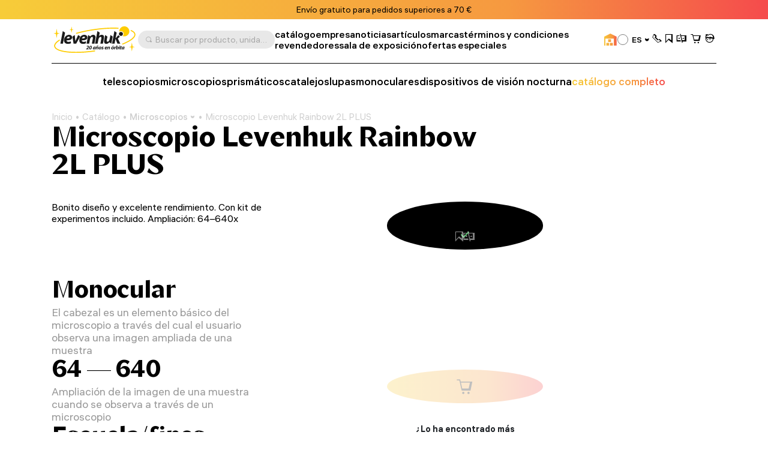

--- FILE ---
content_type: text/html; charset=UTF-8
request_url: https://es.levenhuk.com/catalogue/microscopios/microscopio-levenhuk-rainbow-2l-plus/?oid=39846
body_size: 107274
content:

	<!DOCTYPE html>
	<head>
		<title>Microscopio Levenhuk Rainbow 2L PLUS – Compre desde el sitio web oficial de Levenhuk en España</title>
				<meta property=og:type content=website>
		<meta property=og:url content="https://es.levenhuk.com/catalogue/microscopios/microscopio-levenhuk-rainbow-2l-plus/">
		<meta property=og:image
			  content="https://es.levenhuk.com/upload/iblock/52d/epthssw12pg6u2azuhqid6qlxygiwdfb/69172_69173_69174_69175_69176_levenhuk-rainbow-2l-plus_00.jpg">
		<meta property=og:title content="Microscopio Levenhuk Rainbow 2L PLUS">
		<meta property=og:description content="Comprar el producto Microscopio Levenhuk Rainbow 2L PLUS a un precio de '114.95 &euro;. ¡¡Amplia gama de productos!">
		<!--<meta name="google-site-verification" content="EIECygO5w8lxS0Mu9Supyimyu2CjQYdPbr9Tyo1pNcY" />-->
		<meta http-equiv="Content-Type" content="text/html; charset=UTF-8">

<meta name="description" content="Comprar el producto Microscopio Levenhuk Rainbow 2L PLUS a un precio de '114.95 &euro;. ¡¡Amplia gama de productos!">
<link rel="canonical" href="http://es.levenhuk.com/catalogue/microscopios/microscopio-levenhuk-rainbow-2l-plus/">
<meta http-equiv="X-UA-Compatible" content="IE=edge" >
<meta name="viewport" content="width=device-width, initial-scale=1, shrink-to-fit=no">
<meta name="format-detection" content="telephone=no" >
<meta name="apple-mobile-web-app-capable" content="yes" >
<meta name="SKYPE_TOOLBAR" content="SKYPE_TOOLBAR_PARSER_COMPATIBLE" >
<script data-skip-moving="true">/* beautify preserve:start */!function(e,n){function r(){var e={elem:n.createElement("modernizr")}.elem.style;try{return e.fontSize="3ch",-1!==e.fontSize.indexOf("ch")}catch(e){return!1}}function t(){return"performance"in e}function a(){var n,r=e.crypto||e.msCrypto;if(r&&"getRandomValues"in r&&"Uint32Array"in e){var t=new Uint32Array(10),a=r.getRandomValues(t);n=a&&"number"==typeof a[0]}return!!n}var o=n.documentElement.className;o=o.replace("ua-no-js","ua-js"),t()&&a()&&r()?o+=" ua-modern":o+=" ua-no-modern",n.documentElement.className=o}(window,document);/* beautify preserve:end */</script>
<script data-skip-moving="true">(function(w, d, n) {var cl = "bx-core";var ht = d.documentElement;var htc = ht ? ht.className : undefined;if (htc === undefined || htc.indexOf(cl) !== -1){return;}var ua = n.userAgent;if (/(iPad;)|(iPhone;)/i.test(ua)){cl += " bx-ios";}else if (/Windows/i.test(ua)){cl += ' bx-win';}else if (/Macintosh/i.test(ua)){cl += " bx-mac";}else if (/Linux/i.test(ua) && !/Android/i.test(ua)){cl += " bx-linux";}else if (/Android/i.test(ua)){cl += " bx-android";}cl += (/(ipad|iphone|android|mobile|touch)/i.test(ua) ? " bx-touch" : " bx-no-touch");cl += w.devicePixelRatio && w.devicePixelRatio >= 2? " bx-retina": " bx-no-retina";if (/AppleWebKit/.test(ua)){cl += " bx-chrome";}else if (/Opera/.test(ua)){cl += " bx-opera";}else if (/Firefox/.test(ua)){cl += " bx-firefox";}ht.className = htc ? htc + " " + cl : cl;})(window, document, navigator);</script>


<link href="/bitrix/js/ui/design-tokens/dist/ui.design-tokens.min.css?173045262423463" type="text/css"  rel="stylesheet" >
<link href="/bitrix/js/ui/fonts/opensans/ui.font.opensans.min.css?17133563782320" type="text/css"  rel="stylesheet" >
<link href="/bitrix/js/main/popup/dist/main.popup.bundle.min.css?173045266726589" type="text/css"  rel="stylesheet" >
<link href="/bitrix/cache/css/s8/levenhuk/page_4fa383edeaca0c0847d5b8183f86fbef/page_4fa383edeaca0c0847d5b8183f86fbef_v1.css?17338263884510" type="text/css"  rel="stylesheet" >
<link href="/bitrix/cache/css/s8/levenhuk/template_18e788abcb3283b576647d3397760cc4/template_18e788abcb3283b576647d3397760cc4_v1.css?1766043836540442" type="text/css"  data-template-style="true" rel="stylesheet" >
<script type='text/javascript' data-skip-moving='true'>window['recaptchaOptions']={'size':'invisible','theme':'light','type':'image','lang':'es','key':'6Ldu7S0gAAAAAJZnLZMu2MphOD3xgIBCy2hX9M7r'};</script>
<script type="text/javascript" data-skip-moving="true">!function(e,a,r,t,n){function c(r){var t=a.getElementById(r);t&&(t.className.indexOf("g-recaptcha")<0||t.children.length||grecaptcha.render(r,{sitekey:e[n].key+"",theme:e[n].theme+"",size:e[n].size+"",type:e[n].type+""}))}if(!e[n]||!e[n].key)throw new Error("intervolga.recaptcha options not found");e.onRecaptchaSdkLoaded=function(){e[t].args=e[t].args||[];for(var a=0;a<e[t].args.length;a++){var r=e[t].args[a][0];c(r)}e[t]=function(e){c(e)}},e[t]=e[t]||function(){e[t].args=e[t].args||[],e[t].args.push(arguments);var c="recaptchaApiLoader";if(!a.getElementById(c)){var o=a.createElement(r);o.id=c,o.async=!0,o.src="//www.google.com/recaptcha/api.js?hl="+e[n].lang+"&onload=onRecaptchaSdkLoaded&render=explicit",a.head.appendChild(o)}}}(window,document,"script","renderRecaptchaById","recaptchaOptions");</script>







<link rel="apple-touch-icon" sizes="180x180" href="/apple-touch-icon.png">
<link rel="icon" type="image/png" sizes="32x32" href="/local/templates/levenhuk/favicons/favicon-32x32.png">
<link rel="icon" type="image/png" sizes="16x16" href="/local/templates/levenhuk/favicons/favicon-16x16.png">
<link rel="manifest" href="/local/templates/levenhuk/favicons/site.webmanifest">
<link rel="shortcut icon" href="/favicon.ico">
<meta name="msapplication-TileColor" content="#da532c">
<meta name="msapplication-config" content="/local/templates/levenhuk/favicons/browserconfig.xml">
		<script data-skip-moving="true">
			!function (e, n) {
				function r()
				{
					var e = {
						elem: n.createElement("modernizr")
					}.elem.style;
					try
					{
						return e.fontSize = "3ch", -1 !== e.fontSize.indexOf("ch")
					} catch (e)
					{
						return !1
					}
				}

				function t()
				{
					var n, r = e.crypto || e.msCrypto;
					if (r && "getRandomValues" in r && "Uint32Array" in e)
					{
						var t = new Uint32Array(10),
							a = r.getRandomValues(t);
						n = a && "number" == typeof a[0]
					}
					return !!n
				}

				var a = n.documentElement.className;
				a = a.replace("ua-no-js", "ua-js"), "performance" in e && t() && r() || navigator.platform && /iPad|iPhone|iPod/.test(navigator.platform) && Promise && t() && r() ? a += " ua-modern" : a += " ua-no-modern", n.documentElement.className += " " + a
			}(window, document);
		</script>
		<script data-skip-moving="true">
			!function (o, n) {
				document.documentElement.className += "ontouchstart" in o || navigator.maxTouchPoints ? " ua-touch" : " ua-no-touch"
			}(window);
		</script>
	</head>

	<body>
	<div id="panel"></div>

	<noindex>
		<noscript class="page__alert"></noscript>
		<div class="page__alert visible-no-modern">
					</div>
	</noindex>
		<header class="header "
			 >
				<div class="header__static">
				<div class="header__promo swiper" data-autoplay-delay="5000">
		<div class="swiper-wrapper">
												<div class="swiper-slide">
						<div class="bg-gradient text-center text-black fs-12 fs-md-14 p-4 p-md-8">
							Envío gratuito para pedidos superiores a 70 €						</div>
					</div>
																<div class="swiper-slide">
						<div class="bg-gradient text-center text-black fs-12 fs-md-14 p-4 p-md-8">
							Visite nuestra <a class="d-inline-block fw-semibold cursor-pointer" href="/showrooms/">sala de exposición</a>						</div>
					</div>
																<div class="swiper-slide">
						<div class="bg-gradient text-center text-black fs-12 fs-md-14 p-4 p-md-8">
							Garantía internacional de por vida Levenhuk <a class="d-inline-block fw-semibold cursor-pointer" href="/terminos-y-condiciones/garantia-internacional-de-por-vida-levenhuk/">Ver detalles</a>						</div>
					</div>
									</div>
	</div>
		</div>
		<div class="header__inner">
			<div class="container">
				<div class="header__row">
					<div class="header__burger" data-toggle="menu" data-target=".menu">
						<i class="fi fi_icon_burger pe-none"></i>
						<i class="fi fi_icon_close pe-none"></i>
					</div>
					<a class="header__logo" href="/">
	<img class="img img_lazy black lazyload"
		 src="/local/templates/levenhuk/images/header/logo-b-es.svg"
		 data-src="/local/templates/levenhuk/images/header/logo-b-es.svg"
		 alt="Levenhuk">
</a>					<div class="header__search" data-toggle="search">
	<i class="fi fi_icon_search"></i>
	<span>Buscar por producto, unidad de almacenamiento, categoría, etc.</span>
</div>


					
	<nav class="header__pages">
									<a href="/catalogue/">catálogo</a>
												<a href="/empesa/">empresa</a>
												<a href="/news/">noticias</a>
												<a href="/blog/">artículos</a>
												<a href="/info/brands/">marcas</a>
												<a href="/terminos-y-condiciones/">términos y condiciones</a>
												<a href="/resellers/">revendedores</a>
																								<a href="/showrooms/">sala de exposición</a>
												<a href="/sale/">ofertas especiales</a>
						</nav>
					<div class="header__language">
										<a class="header__retail" href="https://levenhukb2b.com/"
				   data-bs-toggle="tooltip"
				   data-bs-title="sitio web mayoristas"
				   data-bs-container=".header">
					<i class="fi fi_icon_wholesale"></i>
				</a>
										
	<div class="sku">
		<div class="dropdown">
			<div class="sku__trigger dropdown-toggle" data-bs-toggle="dropdown">
																																																																												<img data-lazyload class="lazyload sku__icon" src="[data-uri]" data-src="/upload/uf/240/7xfauisyvrj1lvq4xo6ez8edulm4jx1b/ES.svg" alt="Spain">
												<div class="sku__text">ES</div>
						<i class="fi fi_icon_chevron-down"></i>
																																																																																																																																																			</div>
			<ul class="dropdown-menu custom-scroll-bar">
															<li>
							<a class="a dropdown-item fs-18" href="https://bg.levenhuk.com/catalogue/mikroskopi/mikroskop-levenhuk-rainbow-2l-plus/?">
																	<img data-lazyload class="lazyload sku__icon" src="[data-uri]" data-src="/upload/uf/914/ailuas7wc7b4u7esam52hmkb9k92qary/BG.svg" alt="Bulgaria">
																BG							</a>
						</li>
																				<li>
							<a class="a dropdown-item fs-18" href="https://optizona.by/">
																	<img data-lazyload class="lazyload sku__icon" src="[data-uri]" data-src="/upload/uf/e8a/4f52lh8o2rarp3cx9md1kewr5lporczt/BY.svg" alt="Belarus">
																BY							</a>
						</li>
																				<li>
							<a class="a dropdown-item fs-18" href="https://www.asteroskopeion.com/all-items?Brand=Levenhuk">
																	<img data-lazyload class="lazyload sku__icon" src="[data-uri]" data-src="/upload/uf/3ea/ovsgnhpak2qub0a4703dyhlub6mkmwvs/CY.svg" alt="Cyprus">
																CY							</a>
						</li>
																				<li>
							<a class="a dropdown-item fs-18" href="https://cz.levenhuk.com/catalogue/mikroskopy/mikroskop-levenhuk-rainbow-2l-plus/?">
																	<img data-lazyload class="lazyload sku__icon" src="[data-uri]" data-src="/upload/uf/aae/3xkmguzh9wbv2rf1tihnbrwqe2g7opub/CZ.svg" alt="Czech Republic">
																CZ							</a>
						</li>
																				<li>
							<a class="a dropdown-item fs-18" href="https://de.levenhuk.com/catalogue/mikroskope/levenhuk-rainbow-2l-plus-mikroskop/?">
																	<img data-lazyload class="lazyload sku__icon" src="[data-uri]" data-src="/upload/uf/c3d/0g1sijegx0japf8h3xrmfwe38yhzncs4/DE.svg" alt="Germany">
																DE							</a>
						</li>
																				<li>
							<a class="a dropdown-item fs-18" href="https://skyhunters.ee/">
																	<img data-lazyload class="lazyload sku__icon" src="[data-uri]" data-src="/upload/uf/a31/pjye36uxegthj3xy4t5o37102b14bayp/EE.svg" alt="Estonia">
																EE							</a>
						</li>
																													<li>
							<a class="a dropdown-item fs-18" href="https://eu.levenhuk.com/catalogue/microscopes/levenhuk-rainbow-2l-plus-microscope/?">
																	<img data-lazyload class="lazyload sku__icon" src="[data-uri]" data-src="/upload/uf/3c6/mjgpqapw7zairhbqam8ti91z8koanis2/EU.svg" alt="EU">
																EU							</a>
						</li>
																				<li>
							<a class="a dropdown-item fs-18" href="https://planitario.gr/catalogsearch/result/?q=Levenhuk">
																	<img data-lazyload class="lazyload sku__icon" src="[data-uri]" data-src="/upload/uf/58e/0247a3hd83b10lgmg2s6ikhxmkk2pia9/GR.svg" alt="Greece">
																GR							</a>
						</li>
																				<li>
							<a class="a dropdown-item fs-18" href="https://hu.levenhuk.com/catalogue/mikroszkopok/levenhuk-rainbow-2l-plus-mikroszkop/?">
																	<img data-lazyload class="lazyload sku__icon" src="[data-uri]" data-src="/upload/uf/fd6/ff08i0019151736dcl9fx7y8gn4pizdv/HU.svg" alt="Hungary">
																HU							</a>
						</li>
																				<li>
							<a class="a dropdown-item fs-18" href="https://ormsson.is/?swp_form%5Bform_id%5D=1&s=Levenhuk">
																	<img data-lazyload class="lazyload sku__icon" src="[data-uri]" data-src="/upload/uf/d6c/xws2cmvo5oq5cvc2qryqd4k92opg4lfj/IS.svg" alt="Iceland">
																IS							</a>
						</li>
																				<li>
							<a class="a dropdown-item fs-18" href="https://it.levenhuk.com/catalogue/microscopi/microscopio-levenhuk-rainbow-2l-plus/?">
																	<img data-lazyload class="lazyload sku__icon" src="[data-uri]" data-src="/upload/uf/902/r191twfwccz3c5yrbdkt32r19fi4trzz/IT.svg" alt="Italy">
																IT							</a>
						</li>
																				<li>
							<a class="a dropdown-item fs-18" href="https://skyhunters.lt/">
																	<img data-lazyload class="lazyload sku__icon" src="[data-uri]" data-src="/upload/uf/741/5nbil3qumvqj1zjd65xpajz68lmtsysh/LT.svg" alt="Lithuania">
																LT							</a>
						</li>
																				<li>
							<a class="a dropdown-item fs-18" href="https://skyhunters.lv/">
																	<img data-lazyload class="lazyload sku__icon" src="[data-uri]" data-src="/upload/uf/58c/92jdn4lcfewldhootl0k23njaf5zqc95/LV.svg" alt="Latvia">
																LV							</a>
						</li>
																				<li>
							<a class="a dropdown-item fs-18" href="https://www.opticaluniversescientificinstrument.com/">
																	<img data-lazyload class="lazyload sku__icon" src="[data-uri]" data-src="/upload/uf/6c1/eour537a3q18fiz8kcbfa8b4ld4qolmv/MY.svg" alt="Malaysia">
																MY							</a>
						</li>
																				<li>
							<a class="a dropdown-item fs-18" href="https://pl.levenhuk.com/catalogue/mikroskopy/mikroskop-levenhuk-rainbow-2l-plus/?">
																	<img data-lazyload class="lazyload sku__icon" src="[data-uri]" data-src="/upload/uf/004/b9fnsrp8csujk4mh0bnf0a3ykokyzm7d/PL.svg" alt="Poland">
																PL							</a>
						</li>
																				<li>
							<a class="a dropdown-item fs-18" href="https://madeiraoptics.com/">
																	<img data-lazyload class="lazyload sku__icon" src="[data-uri]" data-src="/upload/uf/f1b/7y4w9sbdbo5qecjniq1innh6z89kh9bj/PT.svg" alt="Portugal">
																PT							</a>
						</li>
																				<li>
							<a class="a dropdown-item fs-18" href="https://astromagazin.ro/91_levenhuk">
																	<img data-lazyload class="lazyload sku__icon" src="[data-uri]" data-src="/upload/uf/f38/jbj39iwykamvgr5v7imsm7lfi32hkrso/RO.svg" alt="Romania">
																RO							</a>
						</li>
																				<li>
							<a class="a dropdown-item fs-18" href="https://sonataoptics.sk/">
																	<img data-lazyload class="lazyload sku__icon" src="[data-uri]" data-src="/upload/uf/175/pd7ry20tezdc40qyjpc625n0tzgqpwoi/SK.svg" alt="Slovakia">
																SK							</a>
						</li>
																				<li>
							<a class="a dropdown-item fs-18" href="https://tr.levenhuk.com/catalogue/mikroskoplar/levenhuk-rainbow-2l-plus-mikroskop-tr/?">
																	<img data-lazyload class="lazyload sku__icon" src="[data-uri]" data-src="/upload/uf/bf4/q5iq0vvtkckdky2tv0yw9zi7a4eiv1k7/TR.svg" alt="Turkey">
																TR							</a>
						</li>
																				<li>
							<a class="a dropdown-item fs-18" href="http://www.levenhuk.ua/">
																	<img data-lazyload class="lazyload sku__icon" src="[data-uri]" data-src="/upload/uf/82f/v61ias99iwf6rl9ngo37edp8feph9pzu/UA.svg" alt="Ukraine">
																UA							</a>
						</li>
																				<li>
							<a class="a dropdown-item fs-18" href="https://levenhuk.com/catalogue/microscopes/levenhuk-rainbow-2l-plus-microscope/?">
																	<img data-lazyload class="lazyload sku__icon" src="[data-uri]" data-src="/upload/uf/414/s7dkq0gx4i2sba9e0zquy5doxzy1qhy3/USA.svg" alt="USA">
																USA							</a>
						</li>
												</ul>
		</div>
	</div>

					</div>
					<div class="header__actions">
						<a class="header__actions-link d-md-none" href="#" data-toggle="search">
							<i class="fi fi_icon_search"></i>
						</a>
							<a class="header__actions-link" role="button" data-toggle="modal" href="javascript:void(0)"
	   data-href="/catalogue/microscopios/microscopio-levenhuk-rainbow-2l-plus/?AJAX_IID=request_call&oid=39846"
	   id="linkrequest_call"
	   data-target="#request_call"
	>
		<i class="fi fi_icon_phone"></i>
	</a>


						<a class="header__actions-link" href="/basket/favourites/"
						   title="Guardado para más adelante">
							<div class="header__badge d-none" data-counter-favorite></div>
							<i class="fi fi_icon_favorite"></i>
						</a>
						<a class="header__actions-link" href="/catalogue/compare.php"
						   title="Comparar">
							<div class="header__badge d-none" data-counter-compare></div>
							<i class="fi fi_icon_compare"></i>
						</a>
						<a class="header__actions-link fs-18" href="/basket/">
							<div class="header__badge d-none" data-counter-basket></div>
							<i class="fi fi_icon_cart"></i>
						</a>
						
<div class="header__dropdown dropdown">
	<a class="header__actions-link" href="/auth/">
		<i class="fi fi_icon_user"></i>
	</a>
	<!--'start_frame_cache_iIjGFB'-->					
	<div class="header__dropdown-menu dropdown-menu">
										<a class="a dropdown-item" href="/auth/">
				Iniciar sesión							</a>
								<a class="a dropdown-item" href="/auth/registration/">
				¿No tiene cuenta? Registrarse							</a>
			</div>
			<!--'end_frame_cache_iIjGFB'--></div>
					</div>
				</div>
				<hr class="d-none d-md-block">
				<div class="header__toolbar">
			<a href="/catalogue/telescopios/"
		   class="">
			telescopios		</a>
			<a href="/catalogue/microscopios/"
		   class="">
			microscopios		</a>
			<a href="/catalogue/prismaticos/"
		   class="">
			prismáticos		</a>
			<a href="/catalogue/catalejos/"
		   class="">
			catalejos		</a>
			<a href="/catalogue/lupas/"
		   class="">
			lupas		</a>
			<a href="/catalogue/monoculares/"
		   class="">
			monoculares		</a>
			<a href="/catalogue/dispositivos-de-vision-nocturna/"
		   class="">
			dispositivos de visión nocturna		</a>
		<a class="text-gradient" href="/catalogue/">catálogo completo</a>
</div>

			</div>
		</div>
		<div class="menu">
			<div class="container">
				<ul class="menu__list">
					
	<li>
		<a href="/catalogue/"
		   class="">
			catálogo		</a>
	</li>
	<li>
		<a href="/empesa/"
		   class="">
			empresa		</a>
	</li>
	<li>
		<a href="/info/brands/"
		   class="">
			marcas		</a>
	</li>
	<li>
		<a href="/terminos-y-condiciones/"
		   class="">
			términos y condiciones		</a>
	</li>
	<li>
		<a href="/news/"
		   class="">
			noticias		</a>
	</li>
	<li>
		<a href="/blog/"
		   class="">
			artículos		</a>
	</li>
	<li>
		<a href="/resellers/"
		   class="">
			revendedores		</a>
	</li>
	<li>
		<a href="/empesa/contact-us/"
		   class="">
			contactar		</a>
	</li>
	<li>
		<a href="https://levenhukb2b.com/"
		   class="menu__gradient">
			sitio web mayoristas		</a>
	</li>
	<li>
		<a href="/showrooms/"
		   class="">
			sala de exposición		</a>
	</li>
	<li>
		<a href="/sale/"
		   class="">
			ofertas especiales		</a>
	</li>

				</ul>
				<div class="menu__footer">
											<a class="menu__phone" href="tel:+34 644 814 930">+34 644 814 930</a>
										<div class="menu__language">
						
	<div class="sku">
		<div class="dropdown">
			<div class="sku__trigger dropdown-toggle" data-bs-toggle="dropdown">
																																																																												<img data-lazyload class="lazyload sku__icon" src="[data-uri]" data-src="/upload/uf/240/7xfauisyvrj1lvq4xo6ez8edulm4jx1b/ES.svg" alt="Spain">
												<div class="sku__text">ES</div>
						<i class="fi fi_icon_chevron-down"></i>
																																																																																																																																																			</div>
			<ul class="dropdown-menu custom-scroll-bar">
															<li>
							<a class="a dropdown-item fs-18" href="https://bg.levenhuk.com/catalogue/mikroskopi/mikroskop-levenhuk-rainbow-2l-plus/?">
																	<img data-lazyload class="lazyload sku__icon" src="[data-uri]" data-src="/upload/uf/914/ailuas7wc7b4u7esam52hmkb9k92qary/BG.svg" alt="Bulgaria">
																BG							</a>
						</li>
																				<li>
							<a class="a dropdown-item fs-18" href="https://optizona.by/">
																	<img data-lazyload class="lazyload sku__icon" src="[data-uri]" data-src="/upload/uf/e8a/4f52lh8o2rarp3cx9md1kewr5lporczt/BY.svg" alt="Belarus">
																BY							</a>
						</li>
																				<li>
							<a class="a dropdown-item fs-18" href="https://www.asteroskopeion.com/all-items?Brand=Levenhuk">
																	<img data-lazyload class="lazyload sku__icon" src="[data-uri]" data-src="/upload/uf/3ea/ovsgnhpak2qub0a4703dyhlub6mkmwvs/CY.svg" alt="Cyprus">
																CY							</a>
						</li>
																				<li>
							<a class="a dropdown-item fs-18" href="https://cz.levenhuk.com/catalogue/mikroskopy/mikroskop-levenhuk-rainbow-2l-plus/?">
																	<img data-lazyload class="lazyload sku__icon" src="[data-uri]" data-src="/upload/uf/aae/3xkmguzh9wbv2rf1tihnbrwqe2g7opub/CZ.svg" alt="Czech Republic">
																CZ							</a>
						</li>
																				<li>
							<a class="a dropdown-item fs-18" href="https://de.levenhuk.com/catalogue/mikroskope/levenhuk-rainbow-2l-plus-mikroskop/?">
																	<img data-lazyload class="lazyload sku__icon" src="[data-uri]" data-src="/upload/uf/c3d/0g1sijegx0japf8h3xrmfwe38yhzncs4/DE.svg" alt="Germany">
																DE							</a>
						</li>
																				<li>
							<a class="a dropdown-item fs-18" href="https://skyhunters.ee/">
																	<img data-lazyload class="lazyload sku__icon" src="[data-uri]" data-src="/upload/uf/a31/pjye36uxegthj3xy4t5o37102b14bayp/EE.svg" alt="Estonia">
																EE							</a>
						</li>
																													<li>
							<a class="a dropdown-item fs-18" href="https://eu.levenhuk.com/catalogue/microscopes/levenhuk-rainbow-2l-plus-microscope/?">
																	<img data-lazyload class="lazyload sku__icon" src="[data-uri]" data-src="/upload/uf/3c6/mjgpqapw7zairhbqam8ti91z8koanis2/EU.svg" alt="EU">
																EU							</a>
						</li>
																				<li>
							<a class="a dropdown-item fs-18" href="https://planitario.gr/catalogsearch/result/?q=Levenhuk">
																	<img data-lazyload class="lazyload sku__icon" src="[data-uri]" data-src="/upload/uf/58e/0247a3hd83b10lgmg2s6ikhxmkk2pia9/GR.svg" alt="Greece">
																GR							</a>
						</li>
																				<li>
							<a class="a dropdown-item fs-18" href="https://hu.levenhuk.com/catalogue/mikroszkopok/levenhuk-rainbow-2l-plus-mikroszkop/?">
																	<img data-lazyload class="lazyload sku__icon" src="[data-uri]" data-src="/upload/uf/fd6/ff08i0019151736dcl9fx7y8gn4pizdv/HU.svg" alt="Hungary">
																HU							</a>
						</li>
																				<li>
							<a class="a dropdown-item fs-18" href="https://ormsson.is/?swp_form%5Bform_id%5D=1&s=Levenhuk">
																	<img data-lazyload class="lazyload sku__icon" src="[data-uri]" data-src="/upload/uf/d6c/xws2cmvo5oq5cvc2qryqd4k92opg4lfj/IS.svg" alt="Iceland">
																IS							</a>
						</li>
																				<li>
							<a class="a dropdown-item fs-18" href="https://it.levenhuk.com/catalogue/microscopi/microscopio-levenhuk-rainbow-2l-plus/?">
																	<img data-lazyload class="lazyload sku__icon" src="[data-uri]" data-src="/upload/uf/902/r191twfwccz3c5yrbdkt32r19fi4trzz/IT.svg" alt="Italy">
																IT							</a>
						</li>
																				<li>
							<a class="a dropdown-item fs-18" href="https://skyhunters.lt/">
																	<img data-lazyload class="lazyload sku__icon" src="[data-uri]" data-src="/upload/uf/741/5nbil3qumvqj1zjd65xpajz68lmtsysh/LT.svg" alt="Lithuania">
																LT							</a>
						</li>
																				<li>
							<a class="a dropdown-item fs-18" href="https://skyhunters.lv/">
																	<img data-lazyload class="lazyload sku__icon" src="[data-uri]" data-src="/upload/uf/58c/92jdn4lcfewldhootl0k23njaf5zqc95/LV.svg" alt="Latvia">
																LV							</a>
						</li>
																				<li>
							<a class="a dropdown-item fs-18" href="https://www.opticaluniversescientificinstrument.com/">
																	<img data-lazyload class="lazyload sku__icon" src="[data-uri]" data-src="/upload/uf/6c1/eour537a3q18fiz8kcbfa8b4ld4qolmv/MY.svg" alt="Malaysia">
																MY							</a>
						</li>
																				<li>
							<a class="a dropdown-item fs-18" href="https://pl.levenhuk.com/catalogue/mikroskopy/mikroskop-levenhuk-rainbow-2l-plus/?">
																	<img data-lazyload class="lazyload sku__icon" src="[data-uri]" data-src="/upload/uf/004/b9fnsrp8csujk4mh0bnf0a3ykokyzm7d/PL.svg" alt="Poland">
																PL							</a>
						</li>
																				<li>
							<a class="a dropdown-item fs-18" href="https://madeiraoptics.com/">
																	<img data-lazyload class="lazyload sku__icon" src="[data-uri]" data-src="/upload/uf/f1b/7y4w9sbdbo5qecjniq1innh6z89kh9bj/PT.svg" alt="Portugal">
																PT							</a>
						</li>
																				<li>
							<a class="a dropdown-item fs-18" href="https://astromagazin.ro/91_levenhuk">
																	<img data-lazyload class="lazyload sku__icon" src="[data-uri]" data-src="/upload/uf/f38/jbj39iwykamvgr5v7imsm7lfi32hkrso/RO.svg" alt="Romania">
																RO							</a>
						</li>
																				<li>
							<a class="a dropdown-item fs-18" href="https://sonataoptics.sk/">
																	<img data-lazyload class="lazyload sku__icon" src="[data-uri]" data-src="/upload/uf/175/pd7ry20tezdc40qyjpc625n0tzgqpwoi/SK.svg" alt="Slovakia">
																SK							</a>
						</li>
																				<li>
							<a class="a dropdown-item fs-18" href="https://tr.levenhuk.com/catalogue/mikroskoplar/levenhuk-rainbow-2l-plus-mikroskop-tr/?">
																	<img data-lazyload class="lazyload sku__icon" src="[data-uri]" data-src="/upload/uf/bf4/q5iq0vvtkckdky2tv0yw9zi7a4eiv1k7/TR.svg" alt="Turkey">
																TR							</a>
						</li>
																				<li>
							<a class="a dropdown-item fs-18" href="http://www.levenhuk.ua/">
																	<img data-lazyload class="lazyload sku__icon" src="[data-uri]" data-src="/upload/uf/82f/v61ias99iwf6rl9ngo37edp8feph9pzu/UA.svg" alt="Ukraine">
																UA							</a>
						</li>
																				<li>
							<a class="a dropdown-item fs-18" href="https://levenhuk.com/catalogue/microscopes/levenhuk-rainbow-2l-plus-microscope/?">
																	<img data-lazyload class="lazyload sku__icon" src="[data-uri]" data-src="/upload/uf/414/s7dkq0gx4i2sba9e0zquy5doxzy1qhy3/USA.svg" alt="USA">
																USA							</a>
						</li>
												</ul>
		</div>
	</div>

					</div>
				</div>
			</div>
		</div>
		<div class="search">
	<div class="container">
		<div class="search__header">
			<div class="search__input-wrapper">
				<i class="fi fi_icon_search"></i>
				<input class="search__input" maxlength="255">
			</div>
			<button class="search__close" data-close-search>
				<i class="fi fi_icon_close"></i>
			</button>
		</div>
		<div class="search__body custom-scroll-bar">
			<div class="search__content"></div>
		</div>
	</div>
</div>
	</header>

			<main class="main mt-16 mt-sm-24 mt-md-48">
			<div class="mb-32 pb-md-8">
				<div class="container">
					<div class="breadcrumb offset"><div class="swiper"><div class="swiper-wrapper" itemscope itemtype="https://schema.org/BreadcrumbList" aria-live="polite"><div class="swiper-slide" itemprop="itemListElement" itemscope itemtype="https://schema.org/ListItem"><div class="breadcrumb__item"><a class="a" itemprop="item" href="/">Inicio<span itemprop="name" hidden>Inicio</span></a><meta itemprop="position" content="1" ></div></div><div class="swiper-slide" itemprop="itemListElement" itemscope itemtype="https://schema.org/ListItem"><div class="breadcrumb__item"><a class="a" itemprop="item" href="/catalogue/">Catálogo<span itemprop="name" hidden>Catálogo</span></a><meta itemprop="position" content="2" ></div></div><div class="swiper-slide" itemprop="itemListElement" itemscope itemtype="https://schema.org/ListItem"><div class="breadcrumb__item"><div class="breadcrumb__dropdown dropdown"><a class="dropdown-toggle" itemprop="item" data-hover="dropdown" href="/catalogue/microscopios/">Microscopios<span itemprop="name" hidden>Microscopios</span><i class="fi fi_icon_chevron-down"></i></a><div class="dropdown-menu"><div class="custom-scroll-bar"><a class="dropdown-item d-md-none" href="/catalogue/microscopios/">Microscopios</a><a class="dropdown-item" href="/catalogue/telescopios/">Telescopios</a><a class="dropdown-item" href="/catalogue/prismaticos/">Prismáticos</a><a class="dropdown-item" href="/catalogue/catalejos/">Catalejos</a><a class="dropdown-item" href="/catalogue/lupas/">Lupas</a><a class="dropdown-item" href="/catalogue/monoculares/">Monoculares</a><a class="dropdown-item" href="/catalogue/dispositivos-de-vision-nocturna/">Dispositivos de visión nocturna</a><a class="dropdown-item" href="/catalogue/barometros-y-estaciones-meteorologicas/">Barómetros y estaciones meteorológicas</a><a class="dropdown-item" href="/catalogue/opticas-levenhuk-labzz-para-ninos/">Ópticas Levenhuk LabZZ para niños</a><a class="dropdown-item" href="/catalogue/herramientas-de-medicion/">Herramientas de medición</a><a class="dropdown-item" href="/catalogue/accesorios/">Accesorios</a><a class="dropdown-item" href="/catalogue/otros/">Otros</a><a class="dropdown-item" href="/catalogue/bestsellers/">Los más vendidos</a></div></div></div><meta itemprop="position" content="3" ></div></div><div class="swiper-slide" itemprop="itemListElement" itemscope itemtype="https://schema.org/ListItem"><div class="breadcrumb__item"><div itemprop="item">Microscopio Levenhuk Rainbow 2L PLUS<span itemprop="name" hidden>Microscopio Levenhuk Rainbow 2L PLUS</span></div><meta itemprop="position" content="4" ></div></div></div></div></div>					<h1 class="h3 mb-0 col-12 col-lg-8">
	Microscopio Levenhuk Rainbow 2L PLUS</h1>
									</div>
			</div>
		<div class="container" itemscope itemtype="https://schema.org/Product">
	<div class="product-detail product-control" id="bx_619869535_39938">
		
<div class="product-detail__sidebar">
	
<div class="product-detail__gallery">
	<div class="product-detail__swiper swiper g-6">
		<div class="swiper-wrapper" data-toggle="gallery">
							<div class="swiper-slide col-auto "
			 data-gallery-target
			 href="/upload/iblock/dd9/bfatn5t4kn0wff5fiarg3i0skmcv9o8u/74845_levenhuk-rainbow-2l-plus-moonstone_00.jpg"
			 data-exthumbimage="/upload/iv_resize_cache/iblock/dd9/bfatn5t4kn0wff5fiarg3i0skmcv9o8u/74845_levenhuk-rainbow-2l-plus-moonstone_00_500_30002f9938d44588accf87454910d416d04a.webp"
			 data-sub-html="">
			
			<div class="product-detail__image">
				<img data-lazyload class="img img_lazy lazyload"
					 src="[data-uri]" data-src="/upload/iv_resize_cache/iblock/dd9/bfatn5t4kn0wff5fiarg3i0skmcv9o8u/74845_levenhuk-rainbow-2l-plus-moonstone_00_500_30002f9938d44588accf87454910d416d04a.webp"
					 alt="fotografía Microscopio Levenhuk Rainbow 2L PLUS,  1"
					 title=""
					>
			</div>
		</div>
							<div class="swiper-slide col-auto "
			 data-gallery-target
			 href="https://loc.levenhuk.com/upload/uf/bec/z90z3hdomt6vak8f9rys1ovmrdsahvn6.jpg"
			 data-exthumbimage="/upload/iv_resize_cache/uf/bec/z90z3hdomt6vak8f9rys1ovmrdsahvn6_500_f87f3134ad4d1b33dda559df4155be3a.webp"
			 data-sub-html="">
			
			<div class="product-detail__image">
				<img data-lazyload class="img img_lazy lazyload"
					 src="[data-uri]" data-src="/upload/iv_resize_cache/uf/bec/z90z3hdomt6vak8f9rys1ovmrdsahvn6_500_f87f3134ad4d1b33dda559df4155be3a.webp"
					 alt="fotografía Microscopio Levenhuk Rainbow 2L PLUS,  2"
					 title=""
					>
			</div>
		</div>
							<div class="swiper-slide col-auto "
			 data-gallery-target
			 href="https://loc.levenhuk.com/upload/uf/de2/zfe2sof6vx1zki2pt7d1iw2bu12jfccm.jpg"
			 data-exthumbimage="/upload/iv_resize_cache/uf/de2/zfe2sof6vx1zki2pt7d1iw2bu12jfccm_500_bcc2d2affad45c22506565aa25779687.webp"
			 data-sub-html="">
			
			<div class="product-detail__image">
				<img data-lazyload class="img img_lazy lazyload"
					 src="[data-uri]" data-src="/upload/iv_resize_cache/uf/de2/zfe2sof6vx1zki2pt7d1iw2bu12jfccm_500_bcc2d2affad45c22506565aa25779687.webp"
					 alt="fotografía Microscopio Levenhuk Rainbow 2L PLUS,  3"
					 title=""
					>
			</div>
		</div>
							<div class="swiper-slide col-auto "
			 data-gallery-target
			 href="https://loc.levenhuk.com/upload/uf/689/fii8pyq8sfvpyscpc1ajrhi2k78dm4wa/74845_levenhuk-rainbow-2l-plus-moonstone_03_it.jpg"
			 data-exthumbimage="/upload/iv_resize_cache/uf/689/fii8pyq8sfvpyscpc1ajrhi2k78dm4wa/74845_levenhuk-rainbow-2l-plus-moonstone_03_it_500_fc4c3e1a1db39ae37a911fdf1cec41c3.webp"
			 data-sub-html="">
			
			<div class="product-detail__image">
				<img data-lazyload class="img img_lazy lazyload"
					 src="[data-uri]" data-src="/upload/iv_resize_cache/uf/689/fii8pyq8sfvpyscpc1ajrhi2k78dm4wa/74845_levenhuk-rainbow-2l-plus-moonstone_03_it_500_fc4c3e1a1db39ae37a911fdf1cec41c3.webp"
					 alt="fotografía Microscopio Levenhuk Rainbow 2L PLUS,  4"
					 title=""
					>
			</div>
		</div>
							<div class="swiper-slide col-auto "
			 data-gallery-target
			 href="https://loc.levenhuk.com/upload/uf/3f3/78vu12czdnfxclvffv44bpxysh2oc8js.jpg"
			 data-exthumbimage="/upload/iv_resize_cache/uf/3f3/78vu12czdnfxclvffv44bpxysh2oc8js_500_af959e2c5510dbdc1f2b12363ba8967f.webp"
			 data-sub-html="">
							<div class="product-detail__show-all"
											data-gallery-show-video='true'
									>
					<a class="btn btn-primary-black btn-lg py-md-24" role="button" href="#"
					   data-content="ver todos">
						ver todos					</a>
				</div>
			
			<div class="product-detail__image">
				<img data-lazyload class="img img_lazy lazyload"
					 src="[data-uri]" data-src="/upload/iv_resize_cache/uf/3f3/78vu12czdnfxclvffv44bpxysh2oc8js_500_af959e2c5510dbdc1f2b12363ba8967f.webp"
					 alt="fotografía Microscopio Levenhuk Rainbow 2L PLUS,  5"
					 title=""
					>
			</div>
		</div>
							<div class="swiper-slide col-auto d-none"
			 data-gallery-target
			 href="https://loc.levenhuk.com/upload/uf/1d4/nj3kahqe1ov1bz2ysivyn86fg8l6h6ur.jpg"
			 data-exthumbimage="/upload/iv_resize_cache/uf/1d4/nj3kahqe1ov1bz2ysivyn86fg8l6h6ur_500_cd00cb7213ace814888b51ed05fa9a1a.webp"
			 data-sub-html="">
			
			<div class="product-detail__image">
				<img data-lazyload class="img img_lazy lazyload"
					 src="[data-uri]" data-src="/upload/iv_resize_cache/uf/1d4/nj3kahqe1ov1bz2ysivyn86fg8l6h6ur_500_cd00cb7213ace814888b51ed05fa9a1a.webp"
					 alt="fotografía Microscopio Levenhuk Rainbow 2L PLUS,  6"
					 title=""
					>
			</div>
		</div>
							<div class="swiper-slide col-auto d-none"
			 data-gallery-target
			 href="https://loc.levenhuk.com/upload/uf/507/lgyqyqg51nsm5n3fq2uit8mm1d1ltrub.jpg"
			 data-exthumbimage="/upload/iv_resize_cache/uf/507/lgyqyqg51nsm5n3fq2uit8mm1d1ltrub_500_732ce3cdb8e07e37372778576ebf096b.webp"
			 data-sub-html="">
			
			<div class="product-detail__image">
				<img data-lazyload class="img img_lazy lazyload"
					 src="[data-uri]" data-src="/upload/iv_resize_cache/uf/507/lgyqyqg51nsm5n3fq2uit8mm1d1ltrub_500_732ce3cdb8e07e37372778576ebf096b.webp"
					 alt="fotografía Microscopio Levenhuk Rainbow 2L PLUS,  7"
					 title=""
					>
			</div>
		</div>
							<div class="swiper-slide col-auto d-none"
			 data-gallery-target
			 href="https://loc.levenhuk.com/upload/uf/d5e/sktnf2q0i2v0b3b3wyae4np40vfi53qz.jpg"
			 data-exthumbimage="/upload/iv_resize_cache/uf/d5e/sktnf2q0i2v0b3b3wyae4np40vfi53qz_500_5501b40045756233f87bbfbdc9961f53.webp"
			 data-sub-html="">
			
			<div class="product-detail__image">
				<img data-lazyload class="img img_lazy lazyload"
					 src="[data-uri]" data-src="/upload/iv_resize_cache/uf/d5e/sktnf2q0i2v0b3b3wyae4np40vfi53qz_500_5501b40045756233f87bbfbdc9961f53.webp"
					 alt="fotografía Microscopio Levenhuk Rainbow 2L PLUS,  8"
					 title=""
					>
			</div>
		</div>
							<div class="swiper-slide col-auto d-none"
			 data-gallery-target
			 href="https://loc.levenhuk.com/upload/uf/dc2/tjrgyzerltyjubeaklh9lktqson0q0yb.jpg"
			 data-exthumbimage="/upload/iv_resize_cache/uf/dc2/tjrgyzerltyjubeaklh9lktqson0q0yb_500_432c027b1c6b8480a48457d382984fcc.webp"
			 data-sub-html="">
			
			<div class="product-detail__image">
				<img data-lazyload class="img img_lazy lazyload"
					 src="[data-uri]" data-src="/upload/iv_resize_cache/uf/dc2/tjrgyzerltyjubeaklh9lktqson0q0yb_500_432c027b1c6b8480a48457d382984fcc.webp"
					 alt="fotografía Microscopio Levenhuk Rainbow 2L PLUS,  9"
					 title=""
					>
			</div>
		</div>
							<div class="swiper-slide col-auto d-none"
			 data-gallery-target
			 href="https://loc.levenhuk.com/upload/uf/99c/z8woor88lgqpokeezciat1hz2vqn1siz.jpg"
			 data-exthumbimage="/upload/iv_resize_cache/uf/99c/z8woor88lgqpokeezciat1hz2vqn1siz_500_12e6f371878b7680e8c91e53c48d073b.webp"
			 data-sub-html="">
			
			<div class="product-detail__image">
				<img data-lazyload class="img img_lazy lazyload"
					 src="[data-uri]" data-src="/upload/iv_resize_cache/uf/99c/z8woor88lgqpokeezciat1hz2vqn1siz_500_12e6f371878b7680e8c91e53c48d073b.webp"
					 alt="fotografía Microscopio Levenhuk Rainbow 2L PLUS,  10"
					 title=""
					>
			</div>
		</div>
							<div class="swiper-slide col-auto d-none"
			 data-gallery-target
			 href="https://loc.levenhuk.com/upload/uf/5e9/3svdlqjqejxn2xorrvwiwyj1up86yfhr.jpg"
			 data-exthumbimage="/upload/iv_resize_cache/uf/5e9/3svdlqjqejxn2xorrvwiwyj1up86yfhr_500_e99add9fb271c7ff7040cac39206501d.webp"
			 data-sub-html="">
			
			<div class="product-detail__image">
				<img data-lazyload class="img img_lazy lazyload"
					 src="[data-uri]" data-src="/upload/iv_resize_cache/uf/5e9/3svdlqjqejxn2xorrvwiwyj1up86yfhr_500_e99add9fb271c7ff7040cac39206501d.webp"
					 alt="fotografía Microscopio Levenhuk Rainbow 2L PLUS,  11"
					 title=""
					>
			</div>
		</div>
							<div class="swiper-slide col-auto d-none"
			 data-gallery-target
			 href="https://loc.levenhuk.com/upload/uf/e93/6go0x8xhj8wwjbzewssox4cwbzs7gt9u.jpg"
			 data-exthumbimage="/upload/iv_resize_cache/uf/e93/6go0x8xhj8wwjbzewssox4cwbzs7gt9u_500_da71c344196bf2a67227f6115a747aed.webp"
			 data-sub-html="">
			
			<div class="product-detail__image">
				<img data-lazyload class="img img_lazy lazyload"
					 src="[data-uri]" data-src="/upload/iv_resize_cache/uf/e93/6go0x8xhj8wwjbzewssox4cwbzs7gt9u_500_da71c344196bf2a67227f6115a747aed.webp"
					 alt="fotografía Microscopio Levenhuk Rainbow 2L PLUS,  12"
					 title=""
					>
			</div>
		</div>
							<div class="swiper-slide col-auto d-none"
			 data-gallery-target
			 href="https://loc.levenhuk.com/upload/uf/391/lsxbe5bg6xwnpyr3vqs3nsgm6krzqgoh.jpg"
			 data-exthumbimage="/upload/iv_resize_cache/uf/391/lsxbe5bg6xwnpyr3vqs3nsgm6krzqgoh_500_2c13c97ee665bf0f1e3d9b5c4b63b604.webp"
			 data-sub-html="">
			
			<div class="product-detail__image">
				<img data-lazyload class="img img_lazy lazyload"
					 src="[data-uri]" data-src="/upload/iv_resize_cache/uf/391/lsxbe5bg6xwnpyr3vqs3nsgm6krzqgoh_500_2c13c97ee665bf0f1e3d9b5c4b63b604.webp"
					 alt="fotografía Microscopio Levenhuk Rainbow 2L PLUS,  13"
					 title=""
					>
			</div>
		</div>
							<div class="swiper-slide col-auto d-none"
			 data-gallery-target
			 href="https://loc.levenhuk.com/upload/uf/2d1/4l6jliemacl350fww4r1vgs4k8g3ze7a.jpg"
			 data-exthumbimage="/upload/iv_resize_cache/uf/2d1/4l6jliemacl350fww4r1vgs4k8g3ze7a_500_1512d621cd2a8a33ad3254d9c1925957.webp"
			 data-sub-html="">
			
			<div class="product-detail__image">
				<img data-lazyload class="img img_lazy lazyload"
					 src="[data-uri]" data-src="/upload/iv_resize_cache/uf/2d1/4l6jliemacl350fww4r1vgs4k8g3ze7a_500_1512d621cd2a8a33ad3254d9c1925957.webp"
					 alt="fotografía Microscopio Levenhuk Rainbow 2L PLUS,  14"
					 title=""
					>
			</div>
		</div>
							<div class="swiper-slide col-auto"
			 data-gallery-target
			 data-iframe="true"
							data-width="120"
				data-height="90"
						 href="https://www.youtube.com/embed/5EFE5jFaMf4"
			 data-exthumbimage="https://img.youtube.com/vi/5EFE5jFaMf4/1.jpg"
			 >
			
			<div class="product-detail__video"
				 style="--aspect-ratio: 1.7777777777777777">
				<iframe src="https://www.youtube.com/embed/5EFE5jFaMf4"
						preload="metadata"
						allowfullscreen>

				</iframe>
			</div>
		</div>
							<div class="swiper-slide col-auto"
			 data-gallery-target
			 data-iframe="true"
							data-width="120"
				data-height="90"
						 href="https://www.youtube.com/embed/VTzBbzNuvm8"
			 data-exthumbimage="https://img.youtube.com/vi/VTzBbzNuvm8/1.jpg"
			 >
			
			<div class="product-detail__video"
				 style="--aspect-ratio: 1.7777777777777777">
				<iframe src="https://www.youtube.com/embed/VTzBbzNuvm8"
						preload="metadata"
						allowfullscreen>

				</iframe>
			</div>
		</div>
							<div class="swiper-slide col-auto"
			 data-gallery-target
			 data-iframe="true"
							data-width="120"
				data-height="90"
						 href="https://www.youtube.com/embed/bNa-m0KH2aM"
			 data-exthumbimage="https://img.youtube.com/vi/bNa-m0KH2aM/1.jpg"
			 >
			
			<div class="product-detail__video"
				 style="--aspect-ratio: 1.7777777777777777">
				<iframe src="https://www.youtube.com/embed/bNa-m0KH2aM"
						preload="metadata"
						allowfullscreen>

				</iframe>
			</div>
		</div>
							<div class="swiper-slide col-auto"
			 data-gallery-target
			 data-iframe="true"
							data-width="120"
				data-height="90"
						 href="https://www.youtube.com/embed/yDUuNdd8fGM"
			 data-exthumbimage="https://img.youtube.com/vi/yDUuNdd8fGM/1.jpg"
			 >
			
			<div class="product-detail__video"
				 style="--aspect-ratio: 1.7777777777777777">
				<iframe src="https://www.youtube.com/embed/yDUuNdd8fGM"
						preload="metadata"
						allowfullscreen>

				</iframe>
			</div>
		</div>
							<div class="swiper-slide col-auto"
			 data-gallery-target
			 data-iframe="true"
							data-width="120"
				data-height="90"
						 href="https://www.youtube.com/embed/vNw5ougOVcQ"
			 data-exthumbimage="https://img.youtube.com/vi/vNw5ougOVcQ/1.jpg"
			 >
			
			<div class="product-detail__video"
				 style="--aspect-ratio: 1.7777777777777777">
				<iframe src="https://www.youtube.com/embed/vNw5ougOVcQ"
						preload="metadata"
						allowfullscreen>

				</iframe>
			</div>
		</div>
			
		</div>
		<div class="product-detail__navigation-button swiper-button-next"><i class="fi fi_icon_arrow-right"></i></div>
	</div>
</div>	<div class="product-detail__content">
	<div class="product-detail__buy">
		<div class="product-buy">
			<div class="product-buy__body-wrapper">
				<div class="product-buy__body">
					<div class="product-buy__promotion"></div>
					<div class="product-buy__lang"></div>
					<div class="product-buy__price"></div>
					<div class="product-buy__stock">
						<div class="fs-12 fs-md-14 text-secondary me-8 me-md-16"></div>
						<i class="fi fi_icon_check text-success"></i>
						<span></span>
					</div>
					<div class="product-buy__control">
						<div class="product-buy__actions">
							<button class="product-buy__action" disabled><i class="fi fi_icon_favorite"></i></button>
							<button class="product-buy__action" disabled><i class="fi fi_icon_compare"></i></button>
						</div>
						<div class="product-buy__share dropdown"></div>
					</div>
				</div>
			</div>
			<div class="product-buy__buy-button">
				<div class="product-buy__counter">
					<button class="product-buy__cart disabled" disabled><i class="fi fi_icon_cart"></i></button>
					<div class="counter d-none">
						<div class="counter__minus">
							<button>
								<div class="counter__inner"><i class="fi fi_icon_minus"></i></div>
							</button>
						</div>
						<input class="counter__input" value="0"
							   data-inputmask="&quot;alias&quot;: &quot;numeric&quot;, &quot;rightAlign&quot;: false, &quot;digits&quot;: 0">
						<div class="counter__plus">
							<button>
								<div class="counter__inner"><i class="fi fi_icon_plus"></i></div>
							</button>
						</div>
					</div>
				</div>
			</div>
									<div class="product-buy__description">
											<div class="fs-14 fw-bold text-dark">¿Lo ha encontrado más barato?</div>
        <a class="fs-14 fs-md-16 d-inline-block mb-8" role="button" href="javascript:void(0)"
           data-toggle="modal" data-href="/catalogue/microscopios/microscopio-levenhuk-rainbow-2l-plus/?AJAX_IID=bitrixformresultnewmainfoundcheaper_form_bbb6dbafe7bf9db81e88406a399735a7&oid=39846" id="linkbitrixformresultnewmainfoundcheaper_form_bbb6dbafe7bf9db81e88406a399735a7"
           data-target="#bitrixformresultnewmainfoundcheaper_form_bbb6dbafe7bf9db81e88406a399735a7">
	        Consiga el mismo precio + regalo.        </a>
	
								<div class="fs-14">
					El precio solo es válido para la tienda web y puede variar de los precios de las tiendas minoristas.				</div>
			</div>
			<div class="product-buy__color"></div>
		</div>
	</div>
		<div class="product-detail__badges-technology"></div>
</div>
</div>		<div class="product-detail__main">
			<div class="mb-48 pb-md-48">
				<div class="row">
					<div class="col-12 col-lg-8">
						<div class="mb-48 pb-md-24">
							<p>Bonito diseño y excelente rendimiento. Con kit de experimentos incluido. Ampliación: 64–640x</p>						</div>
						
<div class="product-detail__top-tips">
				<div>
			<div class="h6 fs-18 fs-md-40 mb-8">
				Monocular			</div>
			<div class="fs-12 fs-md-18 text-secondary">
				El cabezal es un elemento básico del microscopio a través del cual el usuario observa una imagen ampliada de una muestra			</div>
		</div>
			<div>
			<div class="h6 fs-18 fs-md-40 mb-8">
				64 — 640			</div>
			<div class="fs-12 fs-md-18 text-secondary">
				Ampliación de la imagen de una muestra cuando se observa a través de un microscopio			</div>
		</div>
			<div>
			<div class="h6 fs-18 fs-md-40 mb-8">
				Escuela/fines educativos			</div>
			<div class="fs-12 fs-md-18 text-secondary">
				Aplicaciones y uso del microscopio			</div>
		</div>
	</div>					</div>
					<div class="col-12">
						<div class="mb-8 mb-md-12">
	<div class="fs-12 fs-md-18">
		<div class="row g-6">
			<div class="col-6">
				<div class="mb-8 mb-sm-12">Disponibilidad</div>
			</div>
			<div class="col-6">
				<a class="a product-detail__availability" data-bs-toggle="modal" data-bs-target="#PRODUCT-DETAIL_AVAILABILITY_MODAL" href="#"></a>
			</div>
		</div>
			<div class="product-detail__stocks g-6 text-break row"></div>
	</div>
</div>
						

						<hr class="hr mt-16 mt-md-24">
						
<table class="product-detail__short-specifications">
	<tbody>
							<tr>
				<td>ID de producto</td>
				<td>74845</td>
			</tr>
					<tr>
				<td>Marca</td>
				<td><a href="/info/brands/levenhuk/">Levenhuk, Inc., USA</a></td>
			</tr>
					<tr>
				<td>Garantía</td>
				<td>toda la vida</td>
			</tr>
					<tr>
				<td>EAN</td>
				<td>5905555010618</td>
			</tr>
					<tr>
				<td>Tamaño de paquete (LxAn.xAl.)</td>
				<td>23x15x37 cm</td>
			</tr>
					<tr>
				<td>Peso del envío</td>
				<td>1.84 kg</td>
			</tr>
			</tbody>
</table>
					</div>
				</div>
			</div>
			
			<div class="anchors anchors_rows">
				<div class="anchors__header">
					
<div class="anchors__rows-wrapper">
					<div class="anchors__item">
				<a class="anchors__button anchors__button_style_primary" href="#product-description">
					descripción				</a>
			</div>
							<div class="anchors__item">
				<a class="anchors__button anchors__button_style_primary" href="#product-specification">
					especificaciones				</a>
			</div>
							<div class="anchors__item">
				<a class="anchors__button anchors__button_style_primary" href="#product-downloads">
					descargas				</a>
			</div>
							<div class="anchors__item">
				<a class="anchors__button anchors__button_style_primary" href="#product-videos">
					vídeo				</a>
			</div>
								<div class="anchors__item">
		<a class="anchors__button anchors__button_style_primary" href="#reviews">
			reseñas		</a>
	</div>

							<div class="anchors__item">
				<a class="anchors__button anchors__button_style_primary" href="#questions-and-answers">
				preguntas/comentarios				</a>
			</div>
							<div class="anchors__item">
				<a class="anchors__button anchors__button_style_primary" href="#product-accessories">
					accesorios				</a>
			</div>
		</div>				</div>
				<div class="anchors__body mt-48 pt-md-32">
											
<div class="mb-48 pb-md-48">
	<div class="anchors__section row" id="product-description">
		<div class="col-12 col-lg-8">
			<div class="h5 fs-24 fs-md-50 mb-16">
				Descripción			</div>
		</div>
		<div class="wysiwyg" itemprop="description">
			<p>Los microscopios de bonito diseño y vivos colores Rainbow 2L PLUS son la continuación lógica de la serie Levenhuk Rainbow 2L. Estos nuevos microscopios combinan todas las ventajas de la línea anterior, a la que añaden nuevas características. Estos microscopios están equipados con dos sistemas de iluminación, lo que hace posible observar muestras transparentes, semitransparentes y opacas.</p>
<p><strong>Óptica de gran calidad</strong><br />
La calidad de la imagen de un microscopio depende directamente de la calidad
de sus componentes ópticos. Por eso los microscopios Levenhuk Rainbow 2L PLUS
únicamente se fabrican con materiales de la más alta calidad. Todas las lentes
están fabricadas con un vidrio óptico especial de alta transparencia y que no
distorsiona la imagen. Adicionalmente, las lentes están recubiertas con una
capa antirreflectante, lo que aumenta el porcentaje de luz transmitida y por
tanto el brillo y el contraste de la imagen.</p>
<p>El revólver giratorio cuenta con tres objetivos con aumentos de 64x, 160x y
640x. La manera de cambiar los aumentos es cambiar de objetivo girando el
revólver. La lente más potente, de 40x aumentos, está equipada con un resorte
que protege los delicados componentes ópticos, incluso si un usuario poco
experimentado baja demasiado el objetivo y toca la muestra.</p>
<p><strong>Permite observar muestras transparentes y opacas</strong><br />
El microscopio se encuentra equipado con dos iluminaciones, superior e
inferior, lo que permite observar muestras tanto opacas como transparentes.
Para observar microorganismos en una gota de agua o la estructura celular de
una planta, utilice la iluminación inferior. La iluminación superior se
utiliza para observar objetos opacos, lo que le permite estudiar la calidad
del papel o detectar raspaduras o muescas en monedas, invisibles al ojo
desnudo. Para observar objetos semitransparentes es necesario utilizar al
mismo tiempo la iluminación superior y la inferior. También es posible regular
el brillo para obtener la mejor imagen posible de cada muestra concreta.</p>
<p><strong>Diseño cuidadosamente pensado</strong><br />
El fiable cuerpo de metal del microscopio permite usarlo con frecuencia. Su
cabezal monocular, inclinado a 45 grados, le proporciona la posición más
cómoda para observar muestras. También rota 360 grados alrededor de su eje, lo
que resulta particularmente útil cuando se trabaja en grupo.</p>
<p>El sistema de iluminación necesita estar conectado a una fuente de
alimentación. Si no hay ningún enchufe cerca, puede también utilizar pilas.
Esto es particularmente útil cuando se desee utilizar el microscopio en el
exterior.</p>
<p><strong>Precaución:</strong> Consulta en la tabla de especificaciones el voltaje correcto y
nunca enchufes un dispositivo de 110V a un enchufe de 220V o viceversa sin
utilizar un adaptador. Recuerda que el voltaje en Estados Unidos y Canadá es
de 110V y en la mayoría de los países europeos es de 220–240V.</p>
<p><strong>Kit de experimentos para personas que se inician en la biología</strong><br />
El microscopio Levenhuk Rainbow 2L PLUS Amethyst\Amatista es un regalo
perfecto para jóvenes biólogos amateurs, ya que este kit incluye todo lo
necesario para que lleven a cabo sus primeros experimentos independientes. El
kit de experimentos Levenhuk K50 incluye portaobjetos con muestras ya
preparadas, herramientas para preparar sus propias muestras, una útil guía con
toda la información necesaria sobre el diseño del microscopio, recomendaciones
de uso e interesantes experimentos.</p>
<p><strong>Características:</strong></p>
<ul>
<li>Microscopio biológico con aumentos entre 64–640x</li>
<li>Disponible en cinco vistosos colores</li>
<li>Cuerpo metálico, robusto y duradero</li>
<li>Iluminación superior e inferior</li>
<li>Con kit de experimentos incluido</li>
</ul>
<p><strong>El kit incluye:</strong></p>
<ul>
<li>Microscopio</li>
<li>Objetivos: 4x, 10x y 40xs</li>
<li>Ocular: WF16x</li>
<li>Platina con clips</li>
<li>Diafragma de disco</li>
<li>Condensador</li>
<li>Iluminación LED superior e inferior incorporada</li>
<li>Adaptador de corriente</li>
<li>3 pilas AA</li>
<li>Kit de experimentos Levenhuk K50</li>
<li>Manual de instrucciones y garantía de por vida</li>
</ul>
<p><strong>El kit de experimentos Levenhuk K50 incluye:</strong></p>
<ul>
<li>Manual del usuario "Microscopio fascinante. Estudio del microcosmos"</li>
<li>Pipeta</li>
<li>Pinzas</li>
<li>Incubadora para huevos de artemia</li>
<li>Recipiente con artemia</li>
<li>Micrótomo</li>
<li>Recipiente con levadura</li>
<li>Recipiente con sal marina</li>
<li>Recipiente con cola</li>
<li>Portaobjetos de cristal vacíos (5 unidades)</li>
<li>5 muestras: pata de mosca, cebolla, tallo de algodón, muestra de tronco de árbol, corte de madera de pino</li>
<li>Funda antipolvo</li>
</ul>
<p><strong>Imágenes del microscopio Levenhuk Rainbow 2L PLUS Amethyst\Amatista realizadas por Kort Kramer:</strong></p>
<div style="display: flex; flex-wrap: wrap; box-sizing: border-box">
<div style="border: 1px solid #ddd; border-radius: 4px; padding: 5px; margin: 5px; height: 150px">
<img data-lazyload class="lazyload" src="[data-uri]" data-src="https://loc.levenhuk.com/upload/medialibrary/3a2/oyrq97g363rbxjfywlnor8iztzi8uuyc/levenhuk-rainbow-2l-plus-amethyst-microscope-amazon-4.jpg" style='height: 100%; object-fit: contain'>
</div>
<div style="border: 1px solid #ddd; border-radius: 4px; padding: 5px; margin: 5px; height: 150px">
<img data-lazyload class="lazyload" src="[data-uri]" data-src="https://loc.levenhuk.com/upload/medialibrary/9ca/jwf0h4ifz2erurkd8hhibko46evyfkg0/levenhuk-rainbow-2l-plus-amethyst-microscope-amazon-5.jpg" style='height: 100%; object-fit: contain'/>
</div>
<div style="border: 1px solid #ddd; border-radius: 4px; padding: 5px; margin: 5px; height: 150px">
<img data-lazyload class="lazyload" src="[data-uri]" data-src="https://loc.levenhuk.com/upload/medialibrary/755/ttzxc30l7ufd960rakwatndxaje8l5w1/levenhuk-rainbow-2l-plus-amethyst-microscope-amazon-6.jpg" style='height: 100%; object-fit: contain'/>
</div>
<div style="border: 1px solid #ddd; border-radius: 4px; padding: 5px; margin: 5px; height: 150px">
<img data-lazyload class="lazyload" src="[data-uri]" data-src="https://loc.levenhuk.com/upload/medialibrary/9bc/se8dx00o8eq12wbf6x5dd66gtzg1zrnl/levenhuk-rainbow-2l-plus-amethyst-microscope-amazon-7.jpg" style='height: 100%; object-fit: contain'/>
</div>
<div style="border: 1px solid #ddd; border-radius: 4px; padding: 5px; margin: 5px; height: 150px">
<img data-lazyload class="lazyload" src="[data-uri]" data-src="https://loc.levenhuk.com/upload/medialibrary/93e/htz3n098jhyx7326cbuwvfrbjp6wh91c/levenhuk-rainbow-2l-plus-amethyst-microscope-amazon-1.jpg" style='height: 100%; object-fit: contain'/>
</div>
<div style="border: 1px solid #ddd; border-radius: 4px; padding: 5px; margin: 5px; height: 150px">
<img data-lazyload class="lazyload" src="[data-uri]" data-src="https://loc.levenhuk.com/upload/medialibrary/b70/47jiao1mjibgf7m83modvx6ypyf92for/levenhuk-a10-smartphone-adapter-amazon-3.jpg" style='height: 100%; object-fit: contain'/>
</div>
<div style="border: 1px solid #ddd; border-radius: 4px; padding: 5px; margin: 5px; height: 150px">
<img data-lazyload class="lazyload" src="[data-uri]" data-src="https://loc.levenhuk.com/upload/medialibrary/154/o6jsg2xx514fx5zpxeazqfrs65szzu9c/levenhuk-rainbow-2l-plus-amethyst-microscope-amazon-2.jpg" style='height: 100%; object-fit: contain'/>
</div>
</div>  
<p><strong>Algunas de las cosas que pueden verse al microscopio:</strong></p>
<div style="display: flex; flex-wrap: wrap; box-sizing: border-box">
<div style="border: 1px solid #ddd; border-radius: 4px; padding: 5px; margin: 5px; height: 150px; width: 150px">
<img data-lazyload class="lazyload" src="[data-uri]" data-src="https://loc.levenhuk.com/upload/medialibrary/d2e/hsthv05yt28b20bih1oc8cdkfdh6472g/1-bird-feathers.jpg" style='height: 100%; width: 100%; object-fit: cover'>
</div>
<div style="border: 1px solid #ddd; border-radius: 4px; padding: 5px; margin: 5px; height: 150px; width: 150px">
<img data-lazyload class="lazyload" src="[data-uri]" data-src="https://loc.levenhuk.com/upload/medialibrary/686/p0xf7aixezx2z9bb8ede7d7t4ec0sevl/2-cat-fur.jpg" style='height: 100%; width: 100%; object-fit: cover'/>
</div>
<div style="border: 1px solid #ddd; border-radius: 4px; padding: 5px; margin: 5px; height: 150px; width: 150px">
<img data-lazyload class="lazyload" src="[data-uri]" data-src="https://loc.levenhuk.com/upload/medialibrary/b69/ejma7hgthc20zmvtdn3hq1wxbu6r4d49/4-fish-fin.jpg" style='height: 100%; width: 100%; object-fit: cover'/>
</div>
<div style="border: 1px solid #ddd; border-radius: 4px; padding: 5px; margin: 5px; height: 150px; width: 150px">
<img data-lazyload class="lazyload" src="[data-uri]" data-src="https://loc.levenhuk.com/upload/medialibrary/d66/ploxz7w849p1j3o30mfdkmaa9vzfpi0d/6-butterfly-wing.jpg" style='height: 100%; width: 100%; object-fit: cover'/>
</div>
<div style="border: 1px solid #ddd; border-radius: 4px; padding: 5px; margin: 5px; height: 150px; width: 150px">
<img data-lazyload class="lazyload" src="[data-uri]" data-src="https://loc.levenhuk.com/upload/medialibrary/281/a3x3rx0o30gcqfk525v1hngwwhwdeohw/3-root-cap.jpg" style='height: 100%; width: 100%; object-fit: cover'/>
</div>
</div>
<p>El microscopio Levenhuk Rainbow 2L PLUS es compatible con las cámaras digitales Levenhuk (se venden por separado). Las cámaras Levenhuk se instalan en el tubo del ocular en lugar del mismo.</p>
<h3>Tabla comparativa de microscopios Levenhuk Rainbow</h3>
<table>
<thead>
<tr>
<th><!--Levenhuk Rainbow Microscopes Comparison Table--></th>
<th><a class="a" href='https://es.levenhuk.com/catalogue/microscopios/microscopio-levenhuk-rainbow-2l/?oid=40579'>
	Levenhuk Rainbow 2L</a></th>
<th><a class="a" href='https://es.levenhuk.com/catalogue/microscopios/microscopio-levenhuk-rainbow-2l-plus/?oid=40585'>
	Levenhuk Rainbow 2L PLUS</a></th>
<th><a class="a" href='https://es.levenhuk.com/catalogue/microscopios/microscopio-levenhuk-rainbow-50l/?oid=40590'>
	Levenhuk Rainbow 50L</a></th>
<th><a class="a" href='https://es.levenhuk.com/catalogue/microscopios/microscopio-levenhuk-rainbow-50l-plus/?oid=40595'>
	Levenhuk Rainbow 50L PLUS</a></th>
</tr>
</thead>
<tbody>
<tr>
<td><strong>Tipo</strong></td>
<td>biológico</td>
<td>biológico</td>
<td>biológico</td>
<td>biológico</td>
</tr>
<tr>
<td><strong>Cabezal</strong></td>
<td>monocular, inclinado a 45°</td>
<td>monocular, giratorio de 360°, inclinado a 45°</td>
<td>monocular, giratorio de 360°, inclinado a 45°</td>
<td>monocular, giratorio de 360°, inclinado a 45°</td>
</tr>
<tr>
<td><strong>Material del cuerpo</strong></td>
<td>plástico</td>
<td>metal</td>
<td>plástico</td>
<td>metal</td>
</tr>
<tr>
<td><strong>Ampliación, x</strong></td>
<td>40–400</td>
<td>64–640</td>
<td>40–800</td>
<td>64–1280</td>
</tr>
<tr>
<td><strong>Material de óptica</strong></td>
<td>cristal óptico</td>
<td>cristal óptico</td>
<td>cristal óptico</td>
<td>cristal óptico</td>
</tr>
<tr>
<td><strong>Oculares</strong></td>
<td>WF10x</td>
<td>WF16x</td>
<td>WF10x</td>
<td>WF16x</td>
</tr>
<tr>
<td><strong>Objetivos</strong></td>
<td>4х, 10х, 40х</td>
<td>4х, 10х, 40хs</td>
<td>4х, 10х, 40хs</td>
<td>4х, 10х, 40хs</td>
</tr>
<tr>
<td><strong>Lente de Barlow</strong></td>
<td>no</td>
<td>no</td>
<td>2x</td>
<td>2x</td>
</tr>
<tr>
<td><strong>Revólver giratorio</strong></td>
<td>3 objetivos</td>
<td>3 objetivos</td>
<td>3 objetivos</td>
<td>3 objetivos</td>
</tr>
<tr>
<td><strong>Diámetro del tubo ocular, mm</strong></td>
<td>23,2</td>
<td>23,2</td>
<td>23,2</td>
<td>23,2</td>
</tr>
<tr>
<td><strong>Platina, mm</strong></td>
<td>90x90, con pinzas para portaobjetos</td>
<td>90x90, con pinzas para portaobjetos</td>
<td>90x90, con pinzas para portaobjetos</td>
<td>90x90, con pinzas para portaobjetos</td>
</tr>
<tr>
<td><strong>Rango de desplazamiento de la platina, mm</strong></td>
<td>0–15, vertical</td>
<td>0–8, vertical</td>
<td>0–11, vertical</td>
<td>0–11, vertical</td>
</tr>
<tr>
<td><strong>Enfoque</strong></td>
<td>grueso</td>
<td>grueso</td>
<td>grueso</td>
<td>grueso</td>
</tr>
<tr>
<td><strong>Condensador</strong></td>
<td>NA 0,65, diafragma de disco (6 aberturas)</td>
<td>NA 0,65, diafragma de disco (6 aberturas)</td>
<td>NA 0,65, diafragma de disco (6 aberturas)</td>
<td>NA 0,65, diafragma de disco (6 aberturas)</td>
</tr>
<tr>
<td><strong>Iluminación</strong></td>
<td>iluminación LED superior e inferior, con brillo ajustable</td>
<td>iluminación LED superior e inferior, con brillo ajustable</td>
<td>iluminación LED superior e inferior, con brillo ajustable</td>
<td>iluminación LED superior e inferior, con brillo ajustable</td>
</tr>
<tr>
<td><strong>Alimentación</strong></td>
<td>adaptador C/A, 3 pilas AA</td>
<td>adaptador C/A, 3 pilas AA</td>
<td>adaptador C/A, 2 pilas AA</td>
<td>adaptador C/A, 2 pilas AA</td>
</tr>
<tr>
<td><strong>Caja</strong></td>
<td>no</td>
<td>no</td>
<td>plástico</td>
<td>plástico</td>
</tr>
<tr>
<td><strong><a class="a" href='https://es.levenhuk.com/catalogue/accesorios/accesorios-para-microscopios/kits-de-experimentos-para-microscopio/kit-de-experimentos-levenhuk-k50/?oid=41613'>
	Kit de experimentos Levenhuk K50</a></strong>*</td>
<td>sí</td>
<td>sí</td>
<td>sí</td>
<td>sí</td>
</tr>
</tbody>
</table>
<p><small>* Tenga en cuenta que el kit de experimentos Levenhuk K50 no cuenta con un embalaje individualizado.</small></p>		</div>
	</div>
</div>


																
<div class="mb-48 pb-md-48">
	<div class="anchors__section" id="product-specification">
		<div class="h5 fs-24 fs-md-50 mb-16 mb-md-32 pb-md-8">
			Especificaciones		</div>
		<table class="specification-table">
			<tbody class="specification-table__body">
											<tr class="specification-table__item">
					<td class="specification-table__title"><span>ID de producto</span></td>
					<td class="specification-table__value">74845</td>
				</tr>
											<tr class="specification-table__item">
					<td class="specification-table__title"><span>Marca</span></td>
					<td class="specification-table__value"><a href="/catalogue/microscopios/filter/reference_parameter_1022-is-reference_parameteroption_4870/apply/">Levenhuk, Inc., USA</a></td>
				</tr>
											<tr class="specification-table__item">
					<td class="specification-table__title"><span>Garantía</span></td>
					<td class="specification-table__value">toda la vida</td>
				</tr>
											<tr class="specification-table__item">
					<td class="specification-table__title"><span>EAN</span></td>
					<td class="specification-table__value">5905555010618</td>
				</tr>
											<tr class="specification-table__item">
					<td class="specification-table__title"><span>Tamaño de paquete (LxAn.xAl.)</span></td>
					<td class="specification-table__value">23x15x37 cm</td>
				</tr>
											<tr class="specification-table__item">
					<td class="specification-table__title"><span>Peso del envío</span></td>
					<td class="specification-table__value">1.84 kg</td>
				</tr>
											<tr class="specification-table__item">
					<td class="specification-table__title"><span>Tipo</span></td>
					<td class="specification-table__value"><a href="/catalogue/microscopios/filter/reference_parameter_1005-is-reference_parameteroption_7492/apply/">biológico</a>, <a href="/catalogue/microscopios/filter/reference_parameter_1005-is-reference_parameteroption_7499/apply/">luz/óptico</a></td>
				</tr>
											<tr class="specification-table__item">
					<td class="specification-table__title"><span>Tipo de cabezal del microscopio</span></td>
					<td class="specification-table__value"><a href="/catalogue/microscopios/filter/reference_parameter_1001-is-reference_parameteroption_7550/apply/">monocular</a></td>
				</tr>
											<tr class="specification-table__item">
					<td class="specification-table__title"><span>Material de óptica</span></td>
					<td class="specification-table__value">vidrio óptico</td>
				</tr>
											<tr class="specification-table__item">
					<td class="specification-table__title"><span>Cabezal</span></td>
					<td class="specification-table__value">giratorio 360°</td>
				</tr>
											<tr class="specification-table__item">
					<td class="specification-table__title"><span>Ángulo de inclinación de cabezal</span></td>
					<td class="specification-table__value">45°</td>
				</tr>
											<tr class="specification-table__item">
					<td class="specification-table__title"><span>Ampliación, x</span></td>
					<td class="specification-table__value">64 — 640</td>
				</tr>
											<tr class="specification-table__item">
					<td class="specification-table__title"><span>Diámetro del tubo del ocular, mm</span></td>
					<td class="specification-table__value">23.2</td>
				</tr>
											<tr class="specification-table__item">
					<td class="specification-table__title"><span>Oculares</span></td>
					<td class="specification-table__value">WF16x</td>
				</tr>
											<tr class="specification-table__item">
					<td class="specification-table__title"><span>Objetivos</span></td>
					<td class="specification-table__value">acromáticos: 4x, 10x, 40xs (muelle)</td>
				</tr>
											<tr class="specification-table__item">
					<td class="specification-table__title"><span>Revólver</span></td>
					<td class="specification-table__value">para 3 objetivos</td>
				</tr>
											<tr class="specification-table__item">
					<td class="specification-table__title"><span>Platina, mm</span></td>
					<td class="specification-table__value">90x90</td>
				</tr>
											<tr class="specification-table__item">
					<td class="specification-table__title"><span>Rango de desplazamiento de la platina, mm</span></td>
					<td class="specification-table__value">0-8, vertical</td>
				</tr>
											<tr class="specification-table__item">
					<td class="specification-table__title"><span>Platina</span></td>
					<td class="specification-table__value">con pinzas</td>
				</tr>
											<tr class="specification-table__item">
					<td class="specification-table__title"><span>Condensador</span></td>
					<td class="specification-table__value">N.A. 0,65</td>
				</tr>
											<tr class="specification-table__item">
					<td class="specification-table__title"><span>Diafragma</span></td>
					<td class="specification-table__value">disco de diafragma (6 aperturas)</td>
				</tr>
											<tr class="specification-table__item">
					<td class="specification-table__title"><span>Enfoque</span></td>
					<td class="specification-table__value">grueso</td>
				</tr>
											<tr class="specification-table__item">
					<td class="specification-table__title"><span>Cuerpo</span></td>
					<td class="specification-table__value">metal</td>
				</tr>
											<tr class="specification-table__item">
					<td class="specification-table__title"><span>Iluminación</span></td>
					<td class="specification-table__value"><a href="/catalogue/microscopios/filter/override_reference_parameter_994-is-override_reference_parameteroption_7092/apply/">LED</a></td>
				</tr>
											<tr class="specification-table__item">
					<td class="specification-table__title"><span>Ajuste del brillo</span></td>
					<td class="specification-table__value">&check;</td>
				</tr>
											<tr class="specification-table__item">
					<td class="specification-table__title"><span>Alimentación</span></td>
					<td class="specification-table__value">220 V/50 Hz, 3 pilas AA (no incluidas)</td>
				</tr>
											<tr class="specification-table__item">
					<td class="specification-table__title"><span>Fuente de alimentación: pilas/pila incorporada</span></td>
					<td class="specification-table__value">sí</td>
				</tr>
											<tr class="specification-table__item">
					<td class="specification-table__title"><span>Tipo de fuente de iluminación</span></td>
					<td class="specification-table__value">3-3,2 V LED (fuentes de luz superior e inferior)</td>
				</tr>
											<tr class="specification-table__item">
					<td class="specification-table__title"><span>Nivel de usuario</span></td>
					<td class="specification-table__value">principiantes</td>
				</tr>
											<tr class="specification-table__item">
					<td class="specification-table__title"><span>Montaje y nivel de dificultad de instalación</span></td>
					<td class="specification-table__value">fácil</td>
				</tr>
											<tr class="specification-table__item">
					<td class="specification-table__title"><span>Aplicación</span></td>
					<td class="specification-table__value"><a href="/catalogue/microscopios/filter/reference_parameter_1084-is-reference_parameteroption_9969/apply/">escuela/fines educativos</a></td>
				</tr>
											<tr class="specification-table__item">
					<td class="specification-table__title"><span>Ubicación de la iluminación</span></td>
					<td class="specification-table__value"><a href="/catalogue/microscopios/filter/override_reference_parameter_875-is-override_reference_parameteroption_7392/apply/">doble</a></td>
				</tr>
											<tr class="specification-table__item">
					<td class="specification-table__title"><span>Método de investigación</span></td>
					<td class="specification-table__value"><a href="/catalogue/microscopios/filter/reference_parameter_1000-is-reference_parameteroption_6888/apply/">campo claro</a></td>
				</tr>
											<tr class="specification-table__item">
					<td class="specification-table__title"><span>Kit para experimentos incluido</span></td>
					<td class="specification-table__value"><a href="/catalogue/microscopios/filter/reference_parameter_876-from-1-to-1/apply/">&check;</a></td>
				</tr>
											<tr class="specification-table__item">
					<td class="specification-table__title"><span>Funda/maletín/bolsa incluida en el kit</span></td>
					<td class="specification-table__value">cubierta protectora</td>
				</tr>
						</tbody>
		</table>
	</div>
</div>																
<div class="mb-48 pb-md-48">
	<div class="anchors__section row" id="product-downloads">
		<div class="col-12 col-md-10 col-lg-9 col-xl-10">
			<div class="h5 fs-24 fs-md-50 mb-16 mb-md-24">
				Referencias<br>y descargas			</div>
			<div class="download-files">
				<div class="download-files__body">
					<div class="download-files__list">
													<a class="download-files__file" download href="https://loc.levenhuk.com/upload/uf/88e/52tkkzvm0co9ysd21ch5xjmn4sd6v1s0/lvh-microscopes-rainbow-2l-2l-plus-um-ml.pdf"
								data-file-id="1163415"
								data-download="loc">
								<div class="download-files__preview">
									<div class="download-files__extension">
																			</div>
									<div class="download-files__icon"><i class="fi fi_icon_file text-gradient"></i>
									</div>
								</div>
								<div class="download-files__info">
									<div class="download-files__name">
										Guía del usuario: microscopios Levenhuk Rainbow 2L / 2L PLUS (pdf)									</div>
									<div class="download-files__specs">
										(PDF, 1.06 Mb)									</div>
								</div>
							</a>
													<a class="download-files__file" download href="https://loc.levenhuk.com/upload/uf/a5b/kljisl85n6utbvpwbkfo997x1pn0uhqf/lvh-microscopes-rainbow-vs-rainbow-ng-en.pdf"
								data-file-id="1163417"
								data-download="loc">
								<div class="download-files__preview">
									<div class="download-files__extension">
																			</div>
									<div class="download-files__icon"><i class="fi fi_icon_file text-gradient"></i>
									</div>
								</div>
								<div class="download-files__info">
									<div class="download-files__name">
										Tabla comparativa: microscopios Levenhuk Rainbow y Rainbow NG (pdf) EN									</div>
									<div class="download-files__specs">
										(PDF, 247.23 Kb)									</div>
								</div>
							</a>
													<a class="download-files__file" download href="https://loc.levenhuk.com/upload/uf/51d/c5dt3b319knw424e69tpbvajq6g53h8c/levenhuk_rainbow_2l_plus_amethyst.zip"
								data-file-id="1163863"
								>
								<div class="download-files__preview">
									<div class="download-files__extension">
																			</div>
									<div class="download-files__icon"><i class="fi fi_icon_file text-gradient"></i>
									</div>
								</div>
								<div class="download-files__info">
									<div class="download-files__name">
										Imágenes de alta resolución (zip) AMETHYST									</div>
									<div class="download-files__specs">
										(ZIP, 68.94 Mb)									</div>
								</div>
							</a>
													<a class="download-files__file" download href="https://loc.levenhuk.com/upload/uf/d01/1bcgcto2bgcvincf3kj61wnos1tmh3xg/levenhuk_rainbow_2l_plus_azure.zip"
								data-file-id="1163864"
								>
								<div class="download-files__preview">
									<div class="download-files__extension">
																			</div>
									<div class="download-files__icon"><i class="fi fi_icon_file text-gradient"></i>
									</div>
								</div>
								<div class="download-files__info">
									<div class="download-files__name">
										Imágenes de alta resolución (zip) AZURE									</div>
									<div class="download-files__specs">
										(ZIP, 76.92 Mb)									</div>
								</div>
							</a>
													<a class="download-files__file" download href="https://loc.levenhuk.com/upload/uf/8df/4iurfd60cv5lgf0eerz02kmlkfiljkq0/levenhuk_rainbow_2l_plus_lime.zip"
								data-file-id="1163865"
								>
								<div class="download-files__preview">
									<div class="download-files__extension">
																			</div>
									<div class="download-files__icon"><i class="fi fi_icon_file text-gradient"></i>
									</div>
								</div>
								<div class="download-files__info">
									<div class="download-files__name">
										Imágenes de alta resolución (zip) LIME									</div>
									<div class="download-files__specs">
										(ZIP, 73.19 Mb)									</div>
								</div>
							</a>
													<a class="download-files__file" download href="https://loc.levenhuk.com/upload/uf/d14/ulh3e0wfx20ty4lgx0j3qg3upqxk53bj/levenhuk_rainbow_2l_plus_moonstone.zip"
								data-file-id="1163866"
								>
								<div class="download-files__preview">
									<div class="download-files__extension">
																			</div>
									<div class="download-files__icon"><i class="fi fi_icon_file text-gradient"></i>
									</div>
								</div>
								<div class="download-files__info">
									<div class="download-files__name">
										Imágenes de alta resolución (zip) MOONSTONE									</div>
									<div class="download-files__specs">
										(ZIP, 62.35 Mb)									</div>
								</div>
							</a>
													<a class="download-files__file" download href="https://loc.levenhuk.com/upload/uf/049/vlp4lp0glu6do86bnosckiutweakc041/levenhuk_rainbow_2l_plus_orange.zip"
								data-file-id="1163867"
								>
								<div class="download-files__preview">
									<div class="download-files__extension">
																			</div>
									<div class="download-files__icon"><i class="fi fi_icon_file text-gradient"></i>
									</div>
								</div>
								<div class="download-files__info">
									<div class="download-files__name">
										Imágenes de alta resolución (zip) ORANGE									</div>
									<div class="download-files__specs">
										(ZIP, 68.43 Mb)									</div>
								</div>
							</a>
													<a class="download-files__file" download href="https://loc.levenhuk.com/upload/uf/315/hy6blxxpv7mheqkbdkoa2601pzrt9c2e/69798.zip"
								data-file-id="1194612"
								>
								<div class="download-files__preview">
									<div class="download-files__extension">
																			</div>
									<div class="download-files__icon"><i class="fi fi_icon_file text-gradient"></i>
									</div>
								</div>
								<div class="download-files__info">
									<div class="download-files__name">
										Imágenes de alta resolución: Kit de experimentos Levenhuk K50 (zip)									</div>
									<div class="download-files__specs">
										(ZIP, 78.25 Mb)									</div>
								</div>
							</a>
											</div>
					<div class="download-files__hint-container">
						<a href="javascript:void(0)">
							<div class="download-files__hint">
								<span>haga clic para<br>descargar</span>
							</div>
						</a>
					</div>
				</div>
			</div>
		</div>
	</div>
</div>																
<div class="pb-48">
	<div class="anchors__section" id="product-videos">
		<div class="h5 fs-24 fs-md-50 mb-16 mb-md-24">
			Vídeo		</div>
		<div class="row g-24">
																						<div class="col-12">
							<div class="video-card video-card_wide">
																	<iframe class="mw-100 lazyload" data-lazyload data-src="https://www.youtube.com/embed/5EFE5jFaMf4" width="560" height="315" frameborder="0" allow="accelerometer; autoplay; encrypted-media; gyroscope; picture-in-picture" allowfullscreen></iframe>															</div>
													</div>
											<div class="col-12">
							<div class="video-card video-card_wide">
																	<iframe class="mw-100 lazyload" data-lazyload data-src="https://www.youtube.com/embed/VTzBbzNuvm8" width="560" height="315" frameborder="0" allow="accelerometer; autoplay; encrypted-media; gyroscope; picture-in-picture" allowfullscreen></iframe>															</div>
													</div>
											<div class="col-12">
							<div class="video-card video-card_wide">
																	<iframe class="mw-100 lazyload" data-lazyload data-src="https://www.youtube.com/embed/bNa-m0KH2aM" width="560" height="315" frameborder="0" allow="accelerometer; autoplay; encrypted-media; gyroscope; picture-in-picture" allowfullscreen></iframe>															</div>
													</div>
											<div class="col-12">
							<div class="video-card video-card_wide">
																	<iframe class="mw-100 lazyload" data-lazyload data-src="https://www.youtube.com/embed/yDUuNdd8fGM" width="560" height="315" frameborder="0" allow="accelerometer; autoplay; encrypted-media; gyroscope; picture-in-picture" allowfullscreen></iframe>															</div>
													</div>
											<div class="col-12">
							<div class="video-card video-card_wide">
																	<iframe class="mw-100 lazyload" data-lazyload data-src="https://www.youtube.com/embed/vNw5ougOVcQ" width="560" height="315" frameborder="0" allow="accelerometer; autoplay; encrypted-media; gyroscope; picture-in-picture" allowfullscreen></iframe>															</div>
													</div>
														</div>
	</div>
</div>																
	<div class="mb-48 pb-md-48">
		<div class="anchors__section row" id="reviews">
			<div class="col-12 col-lg-8">
				<div class="h5 fs-24 fs-md-50 mb-16 mb-md-24">
					Reseñas				</div>
			</div>
							<div class="fs-18 mb-16">
					<a class="text-gradient" href="https://www.youtube.com/watch?v=Gx_fOdA02Sk" target="_blank">Análisis del microscopio Levenhuk Rainbow 2L PLUS (24.12.2019)</a>
											<br>Análisis en vídeo del microscopio Levenhuk Rainbow 2L PLUS									</div>
							<div class="fs-18 mb-16">
					<a class="text-gradient" href="https://es.levenhuk.com/blog/resenas-de-productos-microscopios/vision-general-del-microscopio-levenhuk-rainbow-2l-plus/" target="_blank">Visión general del microscopio Levenhuk Rainbow 2L PLUS (15.04.2020)</a>
											<br>Obtenga una visión completa del modelo Levenhuk Rainbow 2L PLUS en este texto con análisis en vídeo publicado recientemente en Videotesty.pl									</div>
							<div class="fs-18 mb-16">
					<a class="text-gradient" href="https://es.levenhuk.com/blog/base-de-conocimientos-microscopios/respuestas-a-las-preguntas-mas-frecuentes-sobre-microscopios/" target="_blank">Preguntas más frecuentes - MICROSCOPIOS (20.04.2020)</a>
											<br>Hemos recopilado respuestas a las preguntas más frecuentes para ayudarle a ordenar las cosas									</div>
							<div class="fs-18 mb-16">
					<a class="text-gradient" href="https://www.amazon.com/review/R2AXOXRR3J5G38/" target="_blank">Análisis: Microscopio Levenhuk Rainbow 2L PLUS Amatista; eche un vistazo más de cerca (21.05.2020)</a>
											<br>Análisis del microscopio Levenhuk Rainbow 2L PLUS Amatista de un cliente de Amazon									</div>
					</div>
	</div>






																
<div class="mb-48 pb-md-48">
	<div class="anchors__section" id="questions-and-answers">
		<div class="h5 fs-24 fs-md-50 mb-16 mb-md-24">Preguntas y respuestas</div>
		


<div class="h6 fs-24 mb-16 mb-md-24">Envíe su pregunta/comentario</div>
<form id="ASK_QUESTION" name="ASK_QUESTION" action="/catalogue/microscopios/microscopio-levenhuk-rainbow-2l-plus/?oid=39846#ASK_QUESTION" method="POST" enctype="multipart/form-data">
	<input type="hidden" name="sessid" id="sessid_1" value="940c98fed4b7d05a2344b2c773ae4f50" >	<input type="hidden" name="WEB_FORM_ID" value="24">
								<div class="mb-24">
				<div class="form-label fs-16 fs-md-18">
					<span>Su nombre</span>
											<span class="text-danger">*</span>
									</div>
				<div class="form-control-wrapper">
					<input class="form-control" required						   id="text_101"
						   name="form_text_101"
						   type="text"
						   data-field="Su nombre"
						   value=""
						data-validate-type="name"																	>
									</div>
			</div>
																<div class="mb-24">
				<div class="form-label fs-16 fs-md-18">
					<span>Correo electrónico</span>
											<span class="text-danger">*</span>
									</div>
				<div class="form-control-wrapper">
					<input class="form-control" required						   id="email_102"
						   name="form_email_102"
						   type="text"
						   data-field="Correo electrónico"
						   value=""
						data-validate-type="email"																	>
									</div>
			</div>
																		<div class="mb-24">
				<div class="form-label fs-16 fs-md-18">
					<span>Su pregunta/comentario</span>
										<span class="text-danger">*</span>
									</div>
				<div class="form-control-wrapper">
					<textarea class="form-control" rows="6" required							  id="textarea_103"
							  name="form_textarea_103"
							  data-field="Su pregunta/comentario"
							  data-validate-type="text"					></textarea>
									</div>
			</div>
																				<input class="form-control" 				   id="hidden_104"
				   name="form_hidden_104"
				   type="hidden"
				   value="Microscopio Levenhuk Rainbow 2L PLUS">
																<input class="form-control" 				   id="hidden_105"
				   name="form_hidden_105"
				   type="hidden"
				   value="microscopio-levenhuk-rainbow-2l-plus">
																<input class="form-control" 				   id="radio_LANG"
				   name="form_radio_LANG"
				   type="hidden"
				   value="203">
																<input class="form-control" 				   id="hidden_114"
				   name="form_hidden_114"
				   type="hidden"
				   value="69116">
						<div class="captcha-row form-group">
			<input type="hidden" name="captcha_sid" value="00e7df5dc9aefc000ab727799886200c" >
			<img data-lazyload class="lazyload" style="display:none" src="[data-uri]" data-src="[data-uri]" _width="180" _height="40" >
			<input type="hidden" name="captcha_word" size="30" maxlength="50" value="" class="inputtext" >
		</div>
		<div class="col-12 mb-16">
		<div class="w-100">
			
<div class="form-check" data-bx-user-consent="{&quot;id&quot;:9,&quot;sec&quot;:&quot;p402ui&quot;,&quot;autoSave&quot;:false,&quot;actionUrl&quot;:&quot;\/bitrix\/components\/bitrix\/main.userconsent.request\/ajax.php&quot;,&quot;replace&quot;:{&quot;button_caption&quot;:&quot;enviar&quot;,&quot;fields&quot;:[&quot;IP address&quot;]},&quot;url&quot;:&quot;politica-privacidad\/&quot;}">
	<input class="form-check__input form-check-input" checked		   type="checkbox" id="29152070-6db6-4eae-b140-1555f32c737f_checkbox"
		   name=""
		   value="Y" required>
	<label class="form-check__label form-check-label" for="29152070-6db6-4eae-b140-1555f32c737f_checkbox">
		<span class="fs-18 d-block">
							<a href="/politica-privacidad/" target="_blank">
						Acepto la recopilación y el tratamiento de mis datos personales.							</a>
					</span>
	</label>

	<div class="invalid-feedback"></div>
</div>


		</div>
	</div>
	<div class="col-12 my-16">
		<input name="web_form_submit" class="btn btn-primary-black btn-lg"
			   type="submit" value="enviar" data-content="enviar"
		>
	</div>
</form>
	</div>
</div>										<div class="pb-md-48"></div>
				</div>
			</div>
		</div>
	</div>
			<div>
			<div id="product-accessories">
	<!--'start_frame_cache_OQ3k9P'-->
			<div class="h5 fs-24 fs-md-50 mb-16 mb-md-32">
			Accesorios		</div>
		<div class="mb-12">
		<div class="row">
							<div class="col-6 col-md-4 col-lg-3">
					<div class="catalog-card product-control" id="bx_3966226736_41448_851ea4dafd4737ea513d52cb79dc3a7e">
	<div class="catalog-card__feature-list"></div>
	<a class="catalog-card__image" href="#">
		<div class="catalog-card__image-inner">
			<div class="image image_size_190x190 text-center">
				<div class="image__inner">
					<img data-lazyload class="img img_lazy lazyload" src="[data-uri]" data-src="/upload/iv_resize_cache/default/72868_levenhuk-prepared-slides-set-labzz-c12_00_140_1751d46ce3ce7fa85923b903b59bbdf5a94.webp" alt="">
				</div>
			</div>
			<div class="catalog-card__preview" data-src="/upload/iv_resize_cache/default/72868_levenhuk-prepared-slides-set-labzz-c12_00_420_5251ed0ac4a03c731ef40ced577d703c682.webp"></div>
		</div>
	</a>
	<div class="catalog-card__promotion"></div>
	<div class="catalog-card__article swiper-no-swiping"></div>
	<a class="catalog-card__title" href="#">Set de preparaciones Levenhuk LabZZ C12: criaturas</a>
	<div class="catalog-card__price"></div>
	<div class="catalog-card__sku">
	</div>
	<div class="catalog-card__actions ">
		<button class="catalog-card__action">
			<i class="fi fi_icon_favorite"></i>
		</button>
		<div class="catalog-card__counter">
			<button class="catalog-card__cart">
				<i class="fi fi_icon_cart"></i>
			</button>
			<div class="counter d-none">
				<div class="counter__minus">
					<button>
						<div class="counter__inner"><i class="fi fi_icon_minus"></i></div>
					</button>
				</div>
				<input class="counter__input" value="0">
				<div class="counter__plus">
					<button>
						<div class="counter__inner"><i class="fi fi_icon_plus"></i></div>
					</button>
				</div>
			</div>
		</div>
		<button class="catalog-card__action">
			<i class="fi fi_icon_compare"></i>
		</button>
	</div>
</div>				</div>
							<div class="col-6 col-md-4 col-lg-3">
					<div class="catalog-card product-control" id="bx_3966226736_41449_7d7361fed6fa58024320110ec2784461">
	<div class="catalog-card__feature-list"></div>
	<a class="catalog-card__image" href="#">
		<div class="catalog-card__image-inner">
			<div class="image image_size_190x190 text-center">
				<div class="image__inner">
					<img data-lazyload class="img img_lazy lazyload" src="[data-uri]" data-src="/upload/iv_resize_cache/default/72870_levenhuk-prepared-slides-set-labzz-cp24_00_140_1751d46ce3ce7fa85923b903b59bbdf5a94.webp" alt="">
				</div>
			</div>
			<div class="catalog-card__preview" data-src="/upload/iv_resize_cache/default/72870_levenhuk-prepared-slides-set-labzz-cp24_00_420_5251ed0ac4a03c731ef40ced577d703c682.webp"></div>
		</div>
	</a>
	<div class="catalog-card__promotion"></div>
	<div class="catalog-card__article swiper-no-swiping"></div>
	<a class="catalog-card__title" href="#">Set de preparaciones Levenhuk LabZZ CP24: criaturas y plantas</a>
	<div class="catalog-card__price"></div>
	<div class="catalog-card__sku">
	</div>
	<div class="catalog-card__actions ">
		<button class="catalog-card__action">
			<i class="fi fi_icon_favorite"></i>
		</button>
		<div class="catalog-card__counter">
			<button class="catalog-card__cart">
				<i class="fi fi_icon_cart"></i>
			</button>
			<div class="counter d-none">
				<div class="counter__minus">
					<button>
						<div class="counter__inner"><i class="fi fi_icon_minus"></i></div>
					</button>
				</div>
				<input class="counter__input" value="0">
				<div class="counter__plus">
					<button>
						<div class="counter__inner"><i class="fi fi_icon_plus"></i></div>
					</button>
				</div>
			</div>
		</div>
		<button class="catalog-card__action">
			<i class="fi fi_icon_compare"></i>
		</button>
	</div>
</div>				</div>
							<div class="col-6 col-md-4 col-lg-3">
					<div class="catalog-card product-control" id="bx_3966226736_41493_bee96994bf322ff40e9907afc7cbf46a">
	<div class="catalog-card__feature-list"></div>
	<a class="catalog-card__image" href="#">
		<div class="catalog-card__image-inner">
			<div class="image image_size_190x190 text-center">
				<div class="image__inner">
					<img data-lazyload class="img img_lazy lazyload" src="[data-uri]" data-src="/upload/iv_resize_cache/default/levenhuk-a10-smartphone-adapter_W7gFL8t_140_1751d46ce3ce7fa85923b903b59bbdf5a94.webp" alt="">
				</div>
			</div>
			<div class="catalog-card__preview" data-src="/upload/iv_resize_cache/default/levenhuk-a10-smartphone-adapter_W7gFL8t_420_5251ed0ac4a03c731ef40ced577d703c682.webp"></div>
		</div>
	</a>
	<div class="catalog-card__promotion"></div>
	<div class="catalog-card__article swiper-no-swiping"></div>
	<a class="catalog-card__title" href="#">Adaptador para smartphone Levenhuk A10</a>
	<div class="catalog-card__price"></div>
	<div class="catalog-card__sku">
	</div>
	<div class="catalog-card__actions ">
		<button class="catalog-card__action">
			<i class="fi fi_icon_favorite"></i>
		</button>
		<div class="catalog-card__counter">
			<button class="catalog-card__cart">
				<i class="fi fi_icon_cart"></i>
			</button>
			<div class="counter d-none">
				<div class="counter__minus">
					<button>
						<div class="counter__inner"><i class="fi fi_icon_minus"></i></div>
					</button>
				</div>
				<input class="counter__input" value="0">
				<div class="counter__plus">
					<button>
						<div class="counter__inner"><i class="fi fi_icon_plus"></i></div>
					</button>
				</div>
			</div>
		</div>
		<button class="catalog-card__action">
			<i class="fi fi_icon_compare"></i>
		</button>
	</div>
</div>				</div>
							<div class="col-6 col-md-4 col-lg-3">
					<div class="catalog-card product-control" id="bx_3966226736_41494_d387e5debe2fd7cfcb04ec2a9d500509">
	<div class="catalog-card__feature-list"></div>
	<a class="catalog-card__image" href="#">
		<div class="catalog-card__image-inner">
			<div class="image image_size_190x190 text-center">
				<div class="image__inner">
					<img data-lazyload class="img img_lazy lazyload" src="[data-uri]" data-src="/upload/iv_resize_cache/default/78224_discovery-12-prepared-slides-set_00_140_1751d46ce3ce7fa85923b903b59bbdf5a94.webp" alt="">
				</div>
			</div>
			<div class="catalog-card__preview" data-src="/upload/iv_resize_cache/default/78224_discovery-12-prepared-slides-set_00_420_5251ed0ac4a03c731ef40ced577d703c682.webp"></div>
		</div>
	</a>
	<div class="catalog-card__promotion"></div>
	<div class="catalog-card__article swiper-no-swiping"></div>
	<a class="catalog-card__title" href="#">Set de 12 preparaciones Levenhuk Discovery Fauna</a>
	<div class="catalog-card__price"></div>
	<div class="catalog-card__sku">
	</div>
	<div class="catalog-card__actions ">
		<button class="catalog-card__action">
			<i class="fi fi_icon_favorite"></i>
		</button>
		<div class="catalog-card__counter">
			<button class="catalog-card__cart">
				<i class="fi fi_icon_cart"></i>
			</button>
			<div class="counter d-none">
				<div class="counter__minus">
					<button>
						<div class="counter__inner"><i class="fi fi_icon_minus"></i></div>
					</button>
				</div>
				<input class="counter__input" value="0">
				<div class="counter__plus">
					<button>
						<div class="counter__inner"><i class="fi fi_icon_plus"></i></div>
					</button>
				</div>
			</div>
		</div>
		<button class="catalog-card__action">
			<i class="fi fi_icon_compare"></i>
		</button>
	</div>
</div>				</div>
					</div>
	</div>
	<div class="text-center">
                    <a class="btn btn-primary-black btn-lg fs-20" role="button"
               href="accessories/" data-content="ver todos">
                ver todos            </a>
        	</div>
	<div class="py-24 py-md-48"></div>
<!--'end_frame_cache_OQ3k9P'-->												</div>		</div>
		
<div hidden>
	<div itemprop="name">Microscopio Levenhuk Rainbow 2L PLUS</div>
			<div itemprop="category">Microscopios</div>
				<div itemprop="brand">Levenhuk, Inc., USA</div>
				<div itemprop="weight">1.84 kg</div>
				<div itemprop="height">37 cm</div>
		<div itemprop="width">15</div>
		<div itemprop="depth">23</div>
		<div itemprop="url"><span>https://es.levenhuk.com/catalogue/microscopios/microscopio-levenhuk-rainbow-2l-plus/?oid=39846</span></div>
	<div>
		<a itemprop="image" href="https://es.levenhuk.com/upload/iblock/52d/epthssw12pg6u2azuhqid6qlxygiwdfb/69172_69173_69174_69175_69176_levenhuk-rainbow-2l-plus_00.jpg">
			<img data-lazyload class="lazyload" src="[data-uri]" data-src="https://es.levenhuk.com/upload/iblock/52d/epthssw12pg6u2azuhqid6qlxygiwdfb/69172_69173_69174_69175_69176_levenhuk-rainbow-2l-plus_00.jpg"
			     title="Microscopio Levenhuk Rainbow 2L PLUS">
		</a>
	</div>
			<div itemprop="offers" itemscope itemtype="https://schema.org/Offer">
			<meta itemprop="price" content="114.95">
			<meta itemprop="priceCurrency" content="EUR">
			<link itemprop="availability" href="https://schema.org/InStock">
																<div itemprop="sku">69116</div>
																																																																																																																																																																																																																																																																																																																																																																																																				<div itemprop="color">Moonstone\Piedra de Luna</div>
						<link itemprop="itemCondition" href="https://schema.org/NewCondition">
		</div>
			<div itemprop="offers" itemscope itemtype="https://schema.org/Offer">
			<meta itemprop="price" content="114.95">
			<meta itemprop="priceCurrency" content="EUR">
			<link itemprop="availability" href="https://schema.org/InStock">
																<div itemprop="sku">69117</div>
																																																																																																																																																																																																																																																																																																																																																																																																				<div itemprop="color">Amethyst\Amatista</div>
						<link itemprop="itemCondition" href="https://schema.org/NewCondition">
		</div>
			<div itemprop="offers" itemscope itemtype="https://schema.org/Offer">
			<meta itemprop="price" content="114.95">
			<meta itemprop="priceCurrency" content="EUR">
			<link itemprop="availability" href="https://schema.org/InStock">
																<div itemprop="sku">69118</div>
																																																																																																																																																																																																																																																																																																																																																																																																				<div itemprop="color">Azure\Azul</div>
						<link itemprop="itemCondition" href="https://schema.org/NewCondition">
		</div>
			<div itemprop="offers" itemscope itemtype="https://schema.org/Offer">
			<meta itemprop="price" content="114.95">
			<meta itemprop="priceCurrency" content="EUR">
			<link itemprop="availability" href="https://schema.org/InStock">
																<div itemprop="sku">69120</div>
																																																																																																																																																																																																																																																																																																																																																																																																				<div itemprop="color">Lime\Lima</div>
						<link itemprop="itemCondition" href="https://schema.org/NewCondition">
		</div>
			<div itemprop="offers" itemscope itemtype="https://schema.org/Offer">
			<meta itemprop="price" content="114.95">
			<meta itemprop="priceCurrency" content="EUR">
			<link itemprop="availability" href="https://schema.org/InStock">
																<div itemprop="sku">72213</div>
																																																																																																																																																																																																																																																																																																																																																																																																				<div itemprop="color">Amethyst\Amatista</div>
						<link itemprop="itemCondition" href="https://schema.org/NewCondition">
		</div>
			<div itemprop="offers" itemscope itemtype="https://schema.org/Offer">
			<meta itemprop="price" content="114.95">
			<meta itemprop="priceCurrency" content="EUR">
			<link itemprop="availability" href="https://schema.org/InStock">
																<div itemprop="sku">72214</div>
																																																																																																																																																																																																																																																																																																																																																																																																				<div itemprop="color">Azure\Azul</div>
						<link itemprop="itemCondition" href="https://schema.org/NewCondition">
		</div>
			<div itemprop="offers" itemscope itemtype="https://schema.org/Offer">
			<meta itemprop="price" content="114.95">
			<meta itemprop="priceCurrency" content="EUR">
			<link itemprop="availability" href="https://schema.org/InStock">
																<div itemprop="sku">72215</div>
																																																																																																																																																																																																																																																																																																																																																																																																				<div itemprop="color">Lime\Lima</div>
						<link itemprop="itemCondition" href="https://schema.org/NewCondition">
		</div>
			<div itemprop="offers" itemscope itemtype="https://schema.org/Offer">
			<meta itemprop="price" content="114.95">
			<meta itemprop="priceCurrency" content="EUR">
			<link itemprop="availability" href="https://schema.org/InStock">
																<div itemprop="sku">72216</div>
																																																																																																																																																																																																																																																																																																																																																																																																				<div itemprop="color">Moonstone\Piedra de Luna</div>
						<link itemprop="itemCondition" href="https://schema.org/NewCondition">
		</div>
			<div itemprop="offers" itemscope itemtype="https://schema.org/Offer">
			<meta itemprop="price" content="114.95">
			<meta itemprop="priceCurrency" content="EUR">
			<link itemprop="availability" href="https://schema.org/InStock">
																<div itemprop="sku">72217</div>
																																																																																																																																																																																																																																																																																																																																																																																																				<div itemprop="color">Orange\Naranja</div>
						<link itemprop="itemCondition" href="https://schema.org/NewCondition">
		</div>
			<div itemprop="offers" itemscope itemtype="https://schema.org/Offer">
			<meta itemprop="price" content="114.95">
			<meta itemprop="priceCurrency" content="EUR">
			<link itemprop="availability" href="https://schema.org/InStock">
																<div itemprop="sku">81186</div>
																																																																																																																																																																																																																																																																																																																																																																																									<div itemprop="color">Amethyst\Amatista</div>
						<link itemprop="itemCondition" href="https://schema.org/NewCondition">
		</div>
			<div itemprop="offers" itemscope itemtype="https://schema.org/Offer">
			<meta itemprop="price" content="114.95">
			<meta itemprop="priceCurrency" content="EUR">
			<link itemprop="availability" href="https://schema.org/InStock">
																<div itemprop="sku">81187</div>
																																																																																																																																																																																																																																																																																																																																																																																									<div itemprop="color">Azure\Azul</div>
						<link itemprop="itemCondition" href="https://schema.org/NewCondition">
		</div>
			<div itemprop="offers" itemscope itemtype="https://schema.org/Offer">
			<meta itemprop="price" content="114.95">
			<meta itemprop="priceCurrency" content="EUR">
			<link itemprop="availability" href="https://schema.org/InStock">
																<div itemprop="sku">81188</div>
																																																																																																																																																																																																																																																																																																																																																																																									<div itemprop="color">Lime\Lima</div>
						<link itemprop="itemCondition" href="https://schema.org/NewCondition">
		</div>
			<div itemprop="offers" itemscope itemtype="https://schema.org/Offer">
			<meta itemprop="price" content="114.95">
			<meta itemprop="priceCurrency" content="EUR">
			<link itemprop="availability" href="https://schema.org/InStock">
																<div itemprop="sku">81189</div>
																																																																																																																																																																																																																																																																																																																																																																																									<div itemprop="color">Moonstone\Piedra de Luna</div>
						<link itemprop="itemCondition" href="https://schema.org/NewCondition">
		</div>
			<div itemprop="offers" itemscope itemtype="https://schema.org/Offer">
			<meta itemprop="price" content="114.95">
			<meta itemprop="priceCurrency" content="EUR">
			<link itemprop="availability" href="https://schema.org/InStock">
																<div itemprop="sku">81190</div>
																																																																																																																																																																																																																																																																																																																																																																																									<div itemprop="color">Orange\Naranja</div>
						<link itemprop="itemCondition" href="https://schema.org/NewCondition">
		</div>
			<div itemprop="offers" itemscope itemtype="https://schema.org/Offer">
			<meta itemprop="price" content="114.95">
			<meta itemprop="priceCurrency" content="EUR">
			<link itemprop="availability" href="https://schema.org/InStock">
																<div itemprop="sku">69041</div>
																																																																																																																																																																																																																																																																																																																																																																																																				<div itemprop="color">Moonstone\Piedra de Luna</div>
						<link itemprop="itemCondition" href="https://schema.org/NewCondition">
		</div>
			<div itemprop="offers" itemscope itemtype="https://schema.org/Offer">
			<meta itemprop="price" content="114.95">
			<meta itemprop="priceCurrency" content="EUR">
			<link itemprop="availability" href="https://schema.org/InStock">
																<div itemprop="sku">69042</div>
																																																																																																																																																																																																																																																																																																																																																																																																				<div itemprop="color">Amethyst\Amatista</div>
						<link itemprop="itemCondition" href="https://schema.org/NewCondition">
		</div>
			<div itemprop="offers" itemscope itemtype="https://schema.org/Offer">
			<meta itemprop="price" content="114.95">
			<meta itemprop="priceCurrency" content="EUR">
			<link itemprop="availability" href="https://schema.org/InStock">
																<div itemprop="sku">69043</div>
																																																																																																																																																																																																																																																																																																																																																																																																				<div itemprop="color">Azure\Azul</div>
						<link itemprop="itemCondition" href="https://schema.org/NewCondition">
		</div>
			<div itemprop="offers" itemscope itemtype="https://schema.org/Offer">
			<meta itemprop="price" content="114.95">
			<meta itemprop="priceCurrency" content="EUR">
			<link itemprop="availability" href="https://schema.org/InStock">
																<div itemprop="sku">69044</div>
																																																																																																																																																																																																																																																																																																																																																																																																				<div itemprop="color">Lime\Lima</div>
						<link itemprop="itemCondition" href="https://schema.org/NewCondition">
		</div>
			<div itemprop="offers" itemscope itemtype="https://schema.org/Offer">
			<meta itemprop="price" content="114.95">
			<meta itemprop="priceCurrency" content="EUR">
			<link itemprop="availability" href="https://schema.org/InStock">
																<div itemprop="sku">69045</div>
																																																																																																																																																																																																																																																																																																																																																																																																				<div itemprop="color">Orange\Naranja</div>
						<link itemprop="itemCondition" href="https://schema.org/NewCondition">
		</div>
			<div itemprop="offers" itemscope itemtype="https://schema.org/Offer">
			<meta itemprop="price" content="114.95">
			<meta itemprop="priceCurrency" content="EUR">
			<link itemprop="availability" href="https://schema.org/InStock">
																<div itemprop="sku">69147</div>
																																																																																																																																																																																																																																																																																																																																																																																																				<div itemprop="color">Moonstone\Piedra de Luna</div>
						<link itemprop="itemCondition" href="https://schema.org/NewCondition">
		</div>
			<div itemprop="offers" itemscope itemtype="https://schema.org/Offer">
			<meta itemprop="price" content="114.95">
			<meta itemprop="priceCurrency" content="EUR">
			<link itemprop="availability" href="https://schema.org/InStock">
																<div itemprop="sku">69148</div>
																																																																																																																																																																																																																																																																																																																																																																																																				<div itemprop="color">Amethyst\Amatista</div>
						<link itemprop="itemCondition" href="https://schema.org/NewCondition">
		</div>
			<div itemprop="offers" itemscope itemtype="https://schema.org/Offer">
			<meta itemprop="price" content="114.95">
			<meta itemprop="priceCurrency" content="EUR">
			<link itemprop="availability" href="https://schema.org/InStock">
																<div itemprop="sku">69149</div>
																																																																																																																																																																																																																																																																																																																																																																																																				<div itemprop="color">Azure\Azul</div>
						<link itemprop="itemCondition" href="https://schema.org/NewCondition">
		</div>
			<div itemprop="offers" itemscope itemtype="https://schema.org/Offer">
			<meta itemprop="price" content="114.95">
			<meta itemprop="priceCurrency" content="EUR">
			<link itemprop="availability" href="https://schema.org/InStock">
																<div itemprop="sku">69150</div>
																																																																																																																																																																																																																																																																																																																																																																																																				<div itemprop="color">Lime\Lima</div>
						<link itemprop="itemCondition" href="https://schema.org/NewCondition">
		</div>
			<div itemprop="offers" itemscope itemtype="https://schema.org/Offer">
			<meta itemprop="price" content="114.95">
			<meta itemprop="priceCurrency" content="EUR">
			<link itemprop="availability" href="https://schema.org/InStock">
																<div itemprop="sku">69151</div>
																																																																																																																																																																																																																																																																																																																																																																																																				<div itemprop="color">Orange\Naranja</div>
						<link itemprop="itemCondition" href="https://schema.org/NewCondition">
		</div>
			<div itemprop="offers" itemscope itemtype="https://schema.org/Offer">
			<meta itemprop="price" content="114.95">
			<meta itemprop="priceCurrency" content="EUR">
			<link itemprop="availability" href="https://schema.org/InStock">
																<div itemprop="sku">69121</div>
																																																																																																																																																																																																																																																																																																																																																																																																				<div itemprop="color">Orange\Naranja</div>
						<link itemprop="itemCondition" href="https://schema.org/NewCondition">
		</div>
			<div itemprop="offers" itemscope itemtype="https://schema.org/Offer">
			<meta itemprop="price" content="114.95">
			<meta itemprop="priceCurrency" content="EUR">
			<link itemprop="availability" href="https://schema.org/InStock">
																<div itemprop="sku">69172</div>
																																																																																																																																																																																																																																																																																																																																																																																																				<div itemprop="color">Moonstone\Piedra de Luna</div>
						<link itemprop="itemCondition" href="https://schema.org/NewCondition">
		</div>
			<div itemprop="offers" itemscope itemtype="https://schema.org/Offer">
			<meta itemprop="price" content="114.95">
			<meta itemprop="priceCurrency" content="EUR">
			<link itemprop="availability" href="https://schema.org/InStock">
																<div itemprop="sku">69173</div>
																																																																																																																																																																																																																																																																																																																																																																																																				<div itemprop="color">Amethyst\Amatista</div>
						<link itemprop="itemCondition" href="https://schema.org/NewCondition">
		</div>
			<div itemprop="offers" itemscope itemtype="https://schema.org/Offer">
			<meta itemprop="price" content="114.95">
			<meta itemprop="priceCurrency" content="EUR">
			<link itemprop="availability" href="https://schema.org/InStock">
																<div itemprop="sku">69174</div>
																																																																																																																																																																																																																																																																																																																																																																																																				<div itemprop="color">Azure\Azul</div>
						<link itemprop="itemCondition" href="https://schema.org/NewCondition">
		</div>
			<div itemprop="offers" itemscope itemtype="https://schema.org/Offer">
			<meta itemprop="price" content="114.95">
			<meta itemprop="priceCurrency" content="EUR">
			<link itemprop="availability" href="https://schema.org/InStock">
																<div itemprop="sku">69175</div>
																																																																																																																																																																																																																																																																																																																																																																																																				<div itemprop="color">Lime\Lima</div>
						<link itemprop="itemCondition" href="https://schema.org/NewCondition">
		</div>
			<div itemprop="offers" itemscope itemtype="https://schema.org/Offer">
			<meta itemprop="price" content="114.95">
			<meta itemprop="priceCurrency" content="EUR">
			<link itemprop="availability" href="https://schema.org/InStock">
																<div itemprop="sku">69176</div>
																																																																																																																																																																																																																																																																																																																																																																																																				<div itemprop="color">Orange\Naranja</div>
						<link itemprop="itemCondition" href="https://schema.org/NewCondition">
		</div>
			<div itemprop="offers" itemscope itemtype="https://schema.org/Offer">
			<meta itemprop="price" content="114.95">
			<meta itemprop="priceCurrency" content="EUR">
			<link itemprop="availability" href="https://schema.org/InStock">
																<div itemprop="sku">69066</div>
																																																																																																																																																																																																																																																																																																																																																																																																				<div itemprop="color">Moonstone\Piedra de Luna</div>
						<link itemprop="itemCondition" href="https://schema.org/NewCondition">
		</div>
			<div itemprop="offers" itemscope itemtype="https://schema.org/Offer">
			<meta itemprop="price" content="114.95">
			<meta itemprop="priceCurrency" content="EUR">
			<link itemprop="availability" href="https://schema.org/InStock">
																<div itemprop="sku">69067</div>
																																																																																																																																																																																																																																																																																																																																																																																																				<div itemprop="color">Amethyst\Amatista</div>
						<link itemprop="itemCondition" href="https://schema.org/NewCondition">
		</div>
			<div itemprop="offers" itemscope itemtype="https://schema.org/Offer">
			<meta itemprop="price" content="114.95">
			<meta itemprop="priceCurrency" content="EUR">
			<link itemprop="availability" href="https://schema.org/InStock">
																<div itemprop="sku">69068</div>
																																																																																																																																																																																																																																																																																																																																																																																																				<div itemprop="color">Azure\Azul</div>
						<link itemprop="itemCondition" href="https://schema.org/NewCondition">
		</div>
			<div itemprop="offers" itemscope itemtype="https://schema.org/Offer">
			<meta itemprop="price" content="114.95">
			<meta itemprop="priceCurrency" content="EUR">
			<link itemprop="availability" href="https://schema.org/InStock">
																<div itemprop="sku">69069</div>
																																																																																																																																																																																																																																																																																																																																																																																																				<div itemprop="color">Lime\Lima</div>
						<link itemprop="itemCondition" href="https://schema.org/NewCondition">
		</div>
			<div itemprop="offers" itemscope itemtype="https://schema.org/Offer">
			<meta itemprop="price" content="114.95">
			<meta itemprop="priceCurrency" content="EUR">
			<link itemprop="availability" href="https://schema.org/InStock">
																<div itemprop="sku">69070</div>
																																																																																																																																																																																																																																																																																																																																																																																																				<div itemprop="color">Orange\Naranja</div>
						<link itemprop="itemCondition" href="https://schema.org/NewCondition">
		</div>
			<div itemprop="offers" itemscope itemtype="https://schema.org/Offer">
			<meta itemprop="price" content="114.95">
			<meta itemprop="priceCurrency" content="EUR">
			<link itemprop="availability" href="https://schema.org/InStock">
																<div itemprop="sku">69091</div>
																																																																																																																																																																																																																																																																																																																																																																																																				<div itemprop="color">Moonstone\Piedra de Luna</div>
						<link itemprop="itemCondition" href="https://schema.org/NewCondition">
		</div>
			<div itemprop="offers" itemscope itemtype="https://schema.org/Offer">
			<meta itemprop="price" content="114.95">
			<meta itemprop="priceCurrency" content="EUR">
			<link itemprop="availability" href="https://schema.org/InStock">
																<div itemprop="sku">69092</div>
																																																																																																																																																																																																																																																																																																																																																																																																				<div itemprop="color">Amethyst\Amatista</div>
						<link itemprop="itemCondition" href="https://schema.org/NewCondition">
		</div>
			<div itemprop="offers" itemscope itemtype="https://schema.org/Offer">
			<meta itemprop="price" content="114.95">
			<meta itemprop="priceCurrency" content="EUR">
			<link itemprop="availability" href="https://schema.org/InStock">
																<div itemprop="sku">69093</div>
																																																																																																																																																																																																																																																																																																																																																																																																				<div itemprop="color">Azure\Azul</div>
						<link itemprop="itemCondition" href="https://schema.org/NewCondition">
		</div>
			<div itemprop="offers" itemscope itemtype="https://schema.org/Offer">
			<meta itemprop="price" content="114.95">
			<meta itemprop="priceCurrency" content="EUR">
			<link itemprop="availability" href="https://schema.org/InStock">
																<div itemprop="sku">69094</div>
																																																																																																																																																																																																																																																																																																																																																																																																				<div itemprop="color">Lime\Lima</div>
						<link itemprop="itemCondition" href="https://schema.org/NewCondition">
		</div>
			<div itemprop="offers" itemscope itemtype="https://schema.org/Offer">
			<meta itemprop="price" content="114.95">
			<meta itemprop="priceCurrency" content="EUR">
			<link itemprop="availability" href="https://schema.org/InStock">
																<div itemprop="sku">69095</div>
																																																																																																																																																																																																																																																																																																																																																																																																				<div itemprop="color">Orange\Naranja</div>
						<link itemprop="itemCondition" href="https://schema.org/NewCondition">
		</div>
			<div itemprop="offers" itemscope itemtype="https://schema.org/Offer">
			<meta itemprop="price" content="114.95">
			<meta itemprop="priceCurrency" content="EUR">
			<link itemprop="availability" href="https://schema.org/InStock">
																<div itemprop="sku">70230</div>
																																																																																																																																																																																																																																																																																																																																																																																																				<div itemprop="color">Amethyst\Amatista</div>
						<link itemprop="itemCondition" href="https://schema.org/NewCondition">
		</div>
			<div itemprop="offers" itemscope itemtype="https://schema.org/Offer">
			<meta itemprop="price" content="114.95">
			<meta itemprop="priceCurrency" content="EUR">
			<link itemprop="availability" href="https://schema.org/InStock">
																<div itemprop="sku">70231</div>
																																																																																																																																																																																																																																																																																																																																																																																																				<div itemprop="color">Azure\Azul</div>
						<link itemprop="itemCondition" href="https://schema.org/NewCondition">
		</div>
			<div itemprop="offers" itemscope itemtype="https://schema.org/Offer">
			<meta itemprop="price" content="114.95">
			<meta itemprop="priceCurrency" content="EUR">
			<link itemprop="availability" href="https://schema.org/InStock">
																<div itemprop="sku">70232</div>
																																																																																																																																																																																																																																																																																																																																																																																																				<div itemprop="color">Lime\Lima</div>
						<link itemprop="itemCondition" href="https://schema.org/NewCondition">
		</div>
			<div itemprop="offers" itemscope itemtype="https://schema.org/Offer">
			<meta itemprop="price" content="114.95">
			<meta itemprop="priceCurrency" content="EUR">
			<link itemprop="availability" href="https://schema.org/InStock">
																<div itemprop="sku">70233</div>
																																																																																																																																																																																																																																																																																																																																																																																																				<div itemprop="color">Moonstone\Piedra de Luna</div>
						<link itemprop="itemCondition" href="https://schema.org/NewCondition">
		</div>
			<div itemprop="offers" itemscope itemtype="https://schema.org/Offer">
			<meta itemprop="price" content="114.95">
			<meta itemprop="priceCurrency" content="EUR">
			<link itemprop="availability" href="https://schema.org/InStock">
																<div itemprop="sku">70234</div>
																																																																																																																																																																																																																																																																																																																																																																																																				<div itemprop="color">Orange\Naranja</div>
						<link itemprop="itemCondition" href="https://schema.org/NewCondition">
		</div>
			<div itemprop="offers" itemscope itemtype="https://schema.org/Offer">
			<meta itemprop="price" content="114.95">
			<meta itemprop="priceCurrency" content="EUR">
			<link itemprop="availability" href="https://schema.org/InStock">
																<div itemprop="sku">74842</div>
																																																																																																																																																																																																																																																																																																																																																																																																				<div itemprop="color">Amethyst\Amatista</div>
						<link itemprop="itemCondition" href="https://schema.org/NewCondition">
		</div>
			<div itemprop="offers" itemscope itemtype="https://schema.org/Offer">
			<meta itemprop="price" content="114.95">
			<meta itemprop="priceCurrency" content="EUR">
			<link itemprop="availability" href="https://schema.org/InStock">
																<div itemprop="sku">74843</div>
																																																																																																																																																																																																																																																																																																																																																																																																				<div itemprop="color">Azure\Azul</div>
						<link itemprop="itemCondition" href="https://schema.org/NewCondition">
		</div>
			<div itemprop="offers" itemscope itemtype="https://schema.org/Offer">
			<meta itemprop="price" content="114.95">
			<meta itemprop="priceCurrency" content="EUR">
			<link itemprop="availability" href="https://schema.org/InStock">
																<div itemprop="sku">74844</div>
																																																																																																																																																																																																																																																																																																																																																																																																				<div itemprop="color">Lime\Lima</div>
						<link itemprop="itemCondition" href="https://schema.org/NewCondition">
		</div>
			<div itemprop="offers" itemscope itemtype="https://schema.org/Offer">
			<meta itemprop="price" content="114.95">
			<meta itemprop="priceCurrency" content="EUR">
			<link itemprop="availability" href="https://schema.org/InStock">
																<div itemprop="sku">74845</div>
																																																																																																																																																																																																																																																																																																																																																																																																				<div itemprop="color">Moonstone\Piedra de Luna</div>
						<link itemprop="itemCondition" href="https://schema.org/NewCondition">
		</div>
			<div itemprop="offers" itemscope itemtype="https://schema.org/Offer">
			<meta itemprop="price" content="114.95">
			<meta itemprop="priceCurrency" content="EUR">
			<link itemprop="availability" href="https://schema.org/InStock">
																<div itemprop="sku">74846</div>
																																																																																																																																																																																																																																																																																																																																																																																																				<div itemprop="color">Orange\Naranja</div>
						<link itemprop="itemCondition" href="https://schema.org/NewCondition">
		</div>
			<div itemprop="offers" itemscope itemtype="https://schema.org/Offer">
			<meta itemprop="price" content="114.95">
			<meta itemprop="priceCurrency" content="EUR">
			<link itemprop="availability" href="https://schema.org/InStock">
																<div itemprop="sku">74887</div>
																																																																																																																																																																																																																																																																																																																																																																																																				<div itemprop="color">Amethyst\Amatista</div>
						<link itemprop="itemCondition" href="https://schema.org/NewCondition">
		</div>
			<div itemprop="offers" itemscope itemtype="https://schema.org/Offer">
			<meta itemprop="price" content="114.95">
			<meta itemprop="priceCurrency" content="EUR">
			<link itemprop="availability" href="https://schema.org/InStock">
																<div itemprop="sku">74888</div>
																																																																																																																																																																																																																																																																																																																																																																																																				<div itemprop="color">Azure\Azul</div>
						<link itemprop="itemCondition" href="https://schema.org/NewCondition">
		</div>
			<div itemprop="offers" itemscope itemtype="https://schema.org/Offer">
			<meta itemprop="price" content="114.95">
			<meta itemprop="priceCurrency" content="EUR">
			<link itemprop="availability" href="https://schema.org/InStock">
																<div itemprop="sku">74889</div>
																																																																																																																																																																																																																																																																																																																																																																																																				<div itemprop="color">Lime\Lima</div>
						<link itemprop="itemCondition" href="https://schema.org/NewCondition">
		</div>
			<div itemprop="offers" itemscope itemtype="https://schema.org/Offer">
			<meta itemprop="price" content="114.95">
			<meta itemprop="priceCurrency" content="EUR">
			<link itemprop="availability" href="https://schema.org/OutOfStock">
																<div itemprop="sku">74890</div>
																																																																																																																																																																																																																																																																																																																																																																																																				<div itemprop="color">Moonstone\Piedra de Luna</div>
						<link itemprop="itemCondition" href="https://schema.org/NewCondition">
		</div>
			<div itemprop="offers" itemscope itemtype="https://schema.org/Offer">
			<meta itemprop="price" content="114.95">
			<meta itemprop="priceCurrency" content="EUR">
			<link itemprop="availability" href="https://schema.org/InStock">
																<div itemprop="sku">74891</div>
																																																																																																																																																																																																																																																																																																																																																																																																				<div itemprop="color">Orange\Naranja</div>
						<link itemprop="itemCondition" href="https://schema.org/NewCondition">
		</div>
	</div>

</div>

				



	</main>

<footer class="footer">
	<div class="container">
		<div class="footer__information">
			<div class="footer__col">
				<div class="footer__title">catálogo</div>
<div class="footer__list">
			<div>
			<a class="footer__link" href="/catalogue/telescopios/">telescopios</a>
		</div>
			<div>
			<a class="footer__link" href="/catalogue/microscopios/">microscopios</a>
		</div>
			<div>
			<a class="footer__link" href="/catalogue/prismaticos/">prismáticos</a>
		</div>
			<div>
			<a class="footer__link" href="/catalogue/catalejos/">catalejos</a>
		</div>
			<div>
			<a class="footer__link" href="/catalogue/lupas/">lupas</a>
		</div>
			<div>
			<a class="footer__link" href="/catalogue/monoculares/">monoculares</a>
		</div>
			<div>
			<a class="footer__link" href="/catalogue/dispositivos-de-vision-nocturna/">dispositivos de visión nocturna</a>
		</div>
			<div>
			<a class="footer__link" href="/catalogue/barometros-y-estaciones-meteorologicas/">barómetros y estaciones meteorológicas</a>
		</div>
	</div>


			</div>
			<div class="footer__col">
				<div class="footer__title">información</div>
				
	<div class="footer__list">
					<div>
				<a class="footer__link" href="/empesa/">
					acerca de la compañía				</a>
			</div>
					<div>
				<a class="footer__link" href="/terminos-y-condiciones/">
					términos y condiciones				</a>
			</div>
					<div>
				<a class="footer__link" href="/news/">
					noticias				</a>
			</div>
					<div>
				<a class="footer__link" href="/empesa/cooperacion/">
					convertirse en un distribuidor				</a>
			</div>
					<div>
				<a class="footer__link" href="/blog/">
					artículos				</a>
			</div>
					<div>
				<a class="footer__link" href="/info/brands/">
					marcas				</a>
			</div>
					<div>
				<a class="footer__link" href="/resellers/">
					revendedores				</a>
			</div>
					<div>
				<a class="footer__link" href="/empesa/contact-us/">
					contactar				</a>
			</div>
			</div>
			</div>
			<div class="footer__col">
				<div class="footer__title">Contactos</div>
									<div>
						<a class="footer__link" href="tel:+34 644 814 930">+34 644 814 930</a>
					</div>
									<div>
						<a class="footer__link" href="tel: +34 912 500 652"> +34 912 500 652</a>
					</div>
									<div>
						<a class="footer__link" href="tel: +34 611 057 528"> +34 611 057 528</a>
					</div>
								<div>Calle Ocaña 87, Local 1, C.P. 28047, Madrid, España
</div>
							</div>
		</div>
				

<form id="footer_subscribe" class="footer__form" method="post" action="/catalogue/microscopios/microscopio-levenhuk-rainbow-2l-plus/?oid=39846">
	<div>
		<input type="hidden" name="sessid" id="sessid_2" value="940c98fed4b7d05a2344b2c773ae4f50" >		<label class="form-label" for="uniq1685964835023126">Esté atento a nuestras promociones y noticias.</label>
		<input type="hidden" name="sender_subscription" value="add">
		<input type="hidden" name="id_form_subscribe" value="footer_subscribe">

		<div class="form-control-wrapper">
			<input class="form-control" id="uniq1685964835023126" type="text"
				   data-validate-type="email"
				   title="Especifique su dirección de correo electrónico" name="SENDER_SUBSCRIBE_EMAIL"
				   placeholder="Especifique su dirección de correo electrónico" required>
			<div class="invalid-feedback">No se ha especificado ninguna dirección</div>
		</div>
	</div>
	<div class="d-flex align-items-center">
		<button class="btn btn-primary-black btn-sm me-16" type="submit" data-content="Enviar">
			Enviar		</button>
		
			
<div class="form-check " data-bx-user-consent="{&quot;id&quot;:9,&quot;sec&quot;:&quot;p402ui&quot;,&quot;autoSave&quot;:false,&quot;actionUrl&quot;:&quot;\/bitrix\/components\/bitrix\/main.userconsent.request\/ajax.php&quot;,&quot;replace&quot;:{&quot;button_caption&quot;:&quot;Enviar&quot;,&quot;fields&quot;:[&quot;Especifique su dirección de correo electrónico&quot;,&quot;IP address&quot;]},&quot;url&quot;:&quot;politica-privacidad\/&quot;,&quot;originId&quot;:&quot;sender\/sub&quot;}">
	<input class="form-check__input form-check-input" id="footer_subscribe_checkbox" type="checkbox"
		   value="Y" 		   		   required>
	<label class="form-check__label form-check-label" for="footer_subscribe_checkbox">
		<span class="fs-14">
							<a class="" href="/politica-privacidad/" target="_blank">
						Acepto la recopilación y el tratamiento de mis datos personales.							</a>
					</span>
	</label>

	<div class="invalid-feedback"></div>
</div>
	</div>
				<div>
			<input type="hidden" name="captcha_sid" value="0ded7f4a664f24110c4b8a20ebee6554">
			<img data-lazyload class="lazyload" style="display:none" src="[data-uri]" data-src="[data-uri]"
				 _width="180" _height="40" alt="CAPTCHA">
			<input type="hidden" name="captcha_word" maxlength="50" value="" autocomplete="off">
		</div>
	</form>
		<div class="footer__developed">
			<div class="footer__copyright">
								<div>Levenhuk® is a registered trademark. © 2002–2026 Levenhuk, Inc.</div>
<div>© 2026 Discovery or its subsidiaries and affiliates. Discovery and related logos are trademarks of Discovery or its subsidiaries and affiliates, used under license.<br> All rights reserved. Discovery.com</div>				
			<a class="footer__link mt-24" href="/politica-privacidad/">
			Política de privacidad		</a>
				</div>
		</div>
	</div>
</footer>
<div class="modal fade" id="request_call" tabindex="-1">
	<div class="modal-dialog modal-dialog-centered modal-xl">
		<div class="modal-content">
			<div class="modal-header w-lg-100 mb-24 mb-lg-48">
				<div class="h3 d-block mx-auto text-center">
					Solicitar una llamada				</div>
				<button class="modal-close me-lg-n48" data-bs-dismiss="modal">
					<i class="fi fi_icon_close"></i>
				</button>
			</div>
			<div class="modal-body">
			</div>
		</div>
	</div>
</div>
<div class="modal fade" id="bitrixformresultnewmainfoundcheaper_form_bbb6dbafe7bf9db81e88406a399735a7" tabindex="-1">
	<div class="modal-dialog modal-dialog-centered modal-xl">
		<div class="modal-content">
			<div class="modal-header">
				<div class="h3 d-block mx-auto text-center">
					Garantía de mejor precio				</div>
				<button class="modal-close me-lg-n48" data-bs-dismiss="modal">
					<i class="fi fi_icon_close"></i>
				</button>
			</div>
			<div class="modal-body loader">
			</div>
		</div>
	</div>
</div>
<div class="modal fade availability-modal" id="PRODUCT-DETAIL_AVAILABILITY_MODAL" tabindex="-1">
	<div class="modal-dialog modal-dialog-centered modal-fullscreen-md-down modal-xl">
		<div class="modal-content"><button class="modal-close" data-bs-dismiss="modal"><i class="fi fi_icon_close"></i></button>
			<div class="availability-map">
				<div data-availability-map-list></div>
				<div data-availability-map-map></div>
			</div>
		</div>
	</div>
</div>
<!-- Global site tag (gtag.js) - Google Analytics -->
<script>if(!window.BX)window.BX={};if(!window.BX.message)window.BX.message=function(mess){if(typeof mess==='object'){for(let i in mess) {BX.message[i]=mess[i];} return true;}};</script>
<script>(window.BX||top.BX).message({"JS_CORE_LOADING":"Loading...","JS_CORE_WINDOW_CLOSE":"Close","JS_CORE_WINDOW_EXPAND":"Expand","JS_CORE_WINDOW_NARROW":"Restore","JS_CORE_WINDOW_SAVE":"Save","JS_CORE_WINDOW_CANCEL":"Cancel","JS_CORE_H":"h","JS_CORE_M":"m","JS_CORE_S":"s","JS_CORE_NO_DATA":"- No data -","JSADM_AI_HIDE_EXTRA":"Hide extra items","JSADM_AI_ALL_NOTIF":"All notifications","JSADM_AUTH_REQ":"Authentication is required!","JS_CORE_WINDOW_AUTH":"Log In","JS_CORE_IMAGE_FULL":"Full size","JS_CORE_WINDOW_CONTINUE":"Continue"});</script><script src="/bitrix/js/main/core/core.min.js?1730452667225181"></script><script>BX.Runtime.registerExtension({"name":"main.core","namespace":"BX","loaded":true});</script>
<script>BX.setJSList(["\/bitrix\/js\/main\/core\/core_ajax.js","\/bitrix\/js\/main\/core\/core_promise.js","\/bitrix\/js\/main\/polyfill\/promise\/js\/promise.js","\/bitrix\/js\/main\/loadext\/loadext.js","\/bitrix\/js\/main\/loadext\/extension.js","\/bitrix\/js\/main\/polyfill\/promise\/js\/promise.js","\/bitrix\/js\/main\/polyfill\/find\/js\/find.js","\/bitrix\/js\/main\/polyfill\/includes\/js\/includes.js","\/bitrix\/js\/main\/polyfill\/matches\/js\/matches.js","\/bitrix\/js\/ui\/polyfill\/closest\/js\/closest.js","\/bitrix\/js\/main\/polyfill\/fill\/main.polyfill.fill.js","\/bitrix\/js\/main\/polyfill\/find\/js\/find.js","\/bitrix\/js\/main\/polyfill\/matches\/js\/matches.js","\/bitrix\/js\/main\/polyfill\/core\/dist\/polyfill.bundle.js","\/bitrix\/js\/main\/core\/core.js","\/bitrix\/js\/main\/polyfill\/intersectionobserver\/js\/intersectionobserver.js","\/bitrix\/js\/main\/lazyload\/dist\/lazyload.bundle.js","\/bitrix\/js\/main\/polyfill\/core\/dist\/polyfill.bundle.js","\/bitrix\/js\/main\/parambag\/dist\/parambag.bundle.js"]);
</script>
<script>BX.Runtime.registerExtension({"name":"ui.design-tokens","namespace":"window","loaded":true});</script>
<script>BX.Runtime.registerExtension({"name":"ui.fonts.opensans","namespace":"window","loaded":true});</script>
<script>BX.Runtime.registerExtension({"name":"main.popup","namespace":"BX.Main","loaded":true});</script>
<script>BX.Runtime.registerExtension({"name":"popup","namespace":"window","loaded":true});</script>
<script>(window.BX||top.BX).message({"MAIN_USER_CONSENT_REQUEST_BTN_ACCEPT":"Acepto","MAIN_USER_CONSENT_REQUEST_BTN_REJECT":"No acepto","MAIN_USER_CONSENT_REQUEST_ERR_TEXT_LOAD":"No se puede cargar el texto de consentimiento.","MAIN_USER_CONSENT_REQUEST_LOADING":"Cargando\u0026hellip;","MAIN_USER_CONSENT_REQUEST_TITLE":"Consentimiento del usuario","MAIN_USER_CONSENT_REQUEST_URL_CONFIRM":"Siga el enlace y lea el texto"});</script>
<script>BX.Runtime.registerExtension({"name":"main_user_consent","namespace":"window","loaded":true});</script>
<script>(window.BX||top.BX).message({"LANGUAGE_ID":"es","FORMAT_DATE":"DD.MM.YYYY","FORMAT_DATETIME":"DD.MM.YYYY HH:MI","COOKIE_PREFIX":"B2C_BITRIX_SM","SERVER_TZ_OFFSET":"10800","UTF_MODE":"Y","SITE_ID":"s8","SITE_DIR":"\/","USER_ID":"","SERVER_TIME":1768816749,"USER_TZ_OFFSET":0,"USER_TZ_AUTO":"Y","bitrix_sessid":"940c98fed4b7d05a2344b2c773ae4f50"});</script><script src="/bitrix/js/intervolga.recaptcha/dynamic.min.js?17133563791739"></script>
<script src="/bitrix/js/webdebug.seo/auto_set_filter_h1.js?17304528902497"></script>
<script src="/bitrix/js/main/popup/dist/main.popup.bundle.min.js?173045266765924"></script>
<script>BX.setJSList(["\/local\/templates\/levenhuk\/components\/intervolga.custom\/catalog.element\/main\/script.js","\/local\/templates\/levenhuk\/components\/bitrix\/form.result.new\/ask_question_form\/script.js","\/local\/templates\/levenhuk\/components\/bitrix\/main.userconsent.request\/subscribe_form_profile\/user_consent.js","\/local\/templates\/levenhuk\/dist\/assets\/merged.js","\/local\/templates\/levenhuk\/js\/user_message.js","\/local\/templates\/levenhuk\/js\/catalog_section_script.js","\/local\/templates\/levenhuk\/js\/validationform.js","\/local\/templates\/levenhuk\/js\/recaptcha.js","\/local\/templates\/levenhuk\/js\/analytics.js","\/local\/modules\/intervolga.levenhuk.enrich\/js\/public\/lazycaptcha.js","\/local\/modules\/intervolga.levenhuk.enrich\/components\/search.elastic\/templates\/title\/script.js","\/local\/js\/intervolga.common\/ajax.component\/component.js","\/local\/js\/intervolga.common\/ajax.component\/list.js","\/local\/js\/intervolga.common\/ajax.component\/modal.js"]);</script>
<script>BX.setCSSList(["\/local\/templates\/levenhuk\/components\/bitrix\/main.userconsent.request\/subscribe_form_profile\/user_consent.css","\/local\/modules\/intervolga.custom\/custom.css","\/local\/templates\/levenhuk\/dist\/merged.css","\/local\/templates\/levenhuk\/styles.css"]);</script>
<script>BX.message({"loginToOrder":"Iniciar sesión","notAvailableForLanguage":"No disponible en este idioma","urlToLogin":"\/auth\/?backurl=%2Fcatalogue%2Fmicroscopios%2Fmicroscopio-levenhuk-rainbow-2l-plus%2F%3Foid%3D39846","inWishlist":"Le enviaremos un mensaje de correo electrónico cuando el producto esté en stock","notInWishlist":"Notificarme cuando esté disponible","sales":"Rebajas","gifts":"Regalo","siteLang":"es","FIELD_REQUIRED":"El campo #FIELD_NAME# es necesario","addFavorites":"Agregar a favoritos","addCompare":"Añadir a la lista de comparación","removeFavorites":"Eliminar de favoritos","removeCompare":"Eliminar de la lista de comparación","productId":"ID de producto: "});</script>



<script  src="/bitrix/cache/js/s8/levenhuk/template_ed944cc6f330ea9aced4c82b5c6e07b9/template_ed944cc6f330ea9aced4c82b5c6e07b9_v1.js?1763546322834776"></script>
<script  src="/bitrix/cache/js/s8/levenhuk/page_0d518bdd202324bb2d9c0b4b8759391e/page_0d518bdd202324bb2d9c0b4b8759391e_v1.js?173382638814371"></script>
<script>var _ba = _ba || []; _ba.push(["aid", "23e6fc29b7cf0001de2b427895d10206"]); _ba.push(["host", "es.levenhuk.com"]); (function() {var ba = document.createElement("script"); ba.type = "text/javascript"; ba.async = true;ba.src = (document.location.protocol == "https:" ? "https://" : "http://") + "bitrix.info/ba.js";var s = document.getElementsByTagName("script")[0];s.parentNode.insertBefore(ba, s);})();</script>


<script>
	BX.ready(function () {
		BX.message({"clearAll":"Borrar todo","searchHistory":"Historial de búsqueda","searchProducts":"Productos","searchAllResults":"Mostrar todos los resultados","searchCategory":"Categoría","searchBrand":"Marca","searchNotFound":"No se han encontrado coincidencias para #QUERY#","searchError":"Póngase en contacto con la administración de la tienda o inténtelo de nuevo.","urlToSearch":"\/search\/?q=#QUERY#"});
	});
</script>
<script type="text/javascript">
	$(document).ready(function () {
		var ajaxComponent = new IntervolgaCommon.AjaxComponent.Component({
			url: "/catalogue/microscopios/microscopio-levenhuk-rainbow-2l-plus/?AJAX_IID=request_call&oid=39846",
			id: "request_call",
			varName: "AJAX_IID",
			checkHeader: "X-Intervolga-Common-Ajax-Component-Id",
            componentParams: {"COMPONENT":"bitrix:form.result.new","COMPONENT_ID_REQUEST_NAME":"AJAX_IID","COMPONENT_SECTION_1":"service","COMPONENT_SECTION_2":"form","ID":"request_call","INNER_CACHE_TIME":"3600","INNER_CACHE_TYPE":"A","INNER_CHAIN_ITEM_LINK":"","INNER_CHAIN_ITEM_TEXT":"","INNER_EDIT_URL":"","INNER_IGNORE_CUSTOM_TEMPLATE":"N","INNER_LIST_URL":"","INNER_SEF_FOLDER":"","INNER_SEF_MODE":"N","INNER_SUCCESS_URL":"","INNER_USE_EXTENDED_ERRORS":"Y","INNER_VARIABLE_ALIASES_RESULT_ID":"RESULT_ID","INNER_VARIABLE_ALIASES_WEB_FORM_ID":"WEB_FORM_ID","INNER_MODAL":"Y","INNER_WEB_FORM_ID":3,"SHOW_BUTTON":"Y","SIZE":"","TEMPLATE":"levenhuk:feedback_form","TITLE":"Request a call","COMPONENT_TEMPLATE":"request_call_footer","CACHE_TYPE":"A"},
            componentTemplate: "request_call",
            /**
			 * @param {IntervolgaCommon.AjaxComponent.Component} component
			 */
			callback: function(component) {
				var $modal = $("#" + this.__id);
				$modal.modal("show");
				component.loadAjax(
					function(component, data) {
						$modal.find(".modal-content").html(data);
						$modal.trigger("shown.bs.modal");
					},
					function(component) {
						alert("Invalid ajax component response");
					}
				);
			}
		});
		IntervolgaCommon.AjaxComponent.List.add(ajaxComponent);
		new IntervolgaCommon.AjaxComponent.Modal(ajaxComponent).bindHandlers();

		$("#linkrequest_call").on("click", function() {
			IntervolgaCommon.AjaxComponent.List.call("request_call");
			return false;
		});
	});
</script><script>
    BX.message({
        "FIELD_REQUIRED": "El campo #FIELD_NAME# es necesario",
		"WRONG_EMAIL": "Correo electrónico incorrecto",
		"WRONG_LINK": "Incorrect link",
    });
    window.ValidationForm.bindValidation("ASK_QUESTION");
    window.lazyCaptcha('[name="ASK_QUESTION"]');
</script>
<script>
			window.IV = window.IV || {};
			window.IV.CatalogItems = window.IV.CatalogItems || {};
			window.IV.CatalogItems.obbx_3966226736_41448_851ea4dafd4737ea513d52cb79dc3a7e = new window.Block.CatalogCard('#bx_3966226736_41448_851ea4dafd4737ea513d52cb79dc3a7e', {"data":{"id":41448,"currentOfferId":41440,"title":"Set de preparaciones Levenhuk LabZZ C12: criaturas","description":"","vat":"IVA incluido","colors":[],"languages":[],"offers":[{"id":41440,"name":"Set de preparaciones Levenhuk LabZZ C12: criaturas","article":"72868","url":"\/catalogue\/opticas-levenhuk-labzz-para-ninos\/set-de-preparaciones-levenhuk-labzz-c12-criaturas\/?oid=41440","src":"\/upload\/iv_resize_cache\/iblock\/017\/6my8apikfykfc9cri6uexbv7390338dk\/72868_levenhuk-prepared-slides-set-labzz-c12_00_140_175d54e598a39998a22f96a29e21acf0a88.webp","zoomSrc":"\/upload\/iv_resize_cache\/iblock\/017\/6my8apikfykfc9cri6uexbv7390338dk\/72868_levenhuk-prepared-slides-set-labzz-c12_00_420_525b29df063f467c223499fd317edb7ebfd.webp","margin":null,"price":"9.95 \u0026euro;","priceValue":9.95,"oldPrice":"","secondPrice":"","quantity":100000,"color":null,"lang":null,"status":{"code":"IN_STOCK","text":"En existencias"},"badges":[],"priceOnRequest":false,"priceRequestFormId":"order_price","ozonUrl":"","sale":null,"sales":[],"gifts":[]}],"defaultSrc":"\/upload\/iv_resize_cache\/default\/72868_levenhuk-prepared-slides-set-labzz-c12_00_140_1751d46ce3ce7fa85923b903b59bbdf5a94.webp","defaultZoomSrc":"\/upload\/iv_resize_cache\/default\/72868_levenhuk-prepared-slides-set-labzz-c12_00_420_5251ed0ac4a03c731ef40ced577d703c682.webp","defaultAlt":""}});
		</script>
<script>
			window.IV = window.IV || {};
			window.IV.CatalogItems = window.IV.CatalogItems || {};
			window.IV.CatalogItems.obbx_3966226736_41449_7d7361fed6fa58024320110ec2784461 = new window.Block.CatalogCard('#bx_3966226736_41449_7d7361fed6fa58024320110ec2784461', {"data":{"id":41449,"currentOfferId":41441,"title":"Set de preparaciones Levenhuk LabZZ CP24: criaturas y plantas","description":"","vat":"IVA incluido","colors":[],"languages":[],"offers":[{"id":41441,"name":"Set de preparaciones Levenhuk LabZZ CP24: criaturas y plantas","article":"72870","url":"\/catalogue\/opticas-levenhuk-labzz-para-ninos\/set-de-preparaciones-levenhuk-labzz-cp24-criaturas-y-plantas\/?oid=41441","src":"\/upload\/iv_resize_cache\/iblock\/41b\/82rmklketdq15evhknuijxmop2slrede\/72870_levenhuk-prepared-slides-set-labzz-cp24_00_140_175de9e10bd3c1dc2050abe4bbf2ab9d650.webp","zoomSrc":"\/upload\/iv_resize_cache\/iblock\/41b\/82rmklketdq15evhknuijxmop2slrede\/72870_levenhuk-prepared-slides-set-labzz-cp24_00_420_52506eff7e74df3c1bbf0879936a7e870d3.webp","margin":null,"price":"17.95 \u0026euro;","priceValue":17.95,"oldPrice":"","secondPrice":"","quantity":100000,"color":null,"lang":null,"status":{"code":"IN_STOCK","text":"En existencias"},"badges":[],"priceOnRequest":false,"priceRequestFormId":"order_price","ozonUrl":"","sale":null,"sales":[],"gifts":[]}],"defaultSrc":"\/upload\/iv_resize_cache\/default\/72870_levenhuk-prepared-slides-set-labzz-cp24_00_140_1751d46ce3ce7fa85923b903b59bbdf5a94.webp","defaultZoomSrc":"\/upload\/iv_resize_cache\/default\/72870_levenhuk-prepared-slides-set-labzz-cp24_00_420_5251ed0ac4a03c731ef40ced577d703c682.webp","defaultAlt":""}});
		</script>
<script>
			window.IV = window.IV || {};
			window.IV.CatalogItems = window.IV.CatalogItems || {};
			window.IV.CatalogItems.obbx_3966226736_41493_bee96994bf322ff40e9907afc7cbf46a = new window.Block.CatalogCard('#bx_3966226736_41493_bee96994bf322ff40e9907afc7cbf46a', {"data":{"id":41493,"currentOfferId":41491,"title":"Adaptador para smartphone Levenhuk A10","description":"","vat":"IVA incluido","colors":[],"languages":[],"offers":[{"id":41491,"name":"Adaptador para smartphone Levenhuk A10","article":"68766","url":"\/catalogue\/accesorios\/accesorios-para-telescopios\/accesorios-de-astrofotografia\/adaptador-para-smartphone-levenhuk-a10\/?oid=41491","src":"\/upload\/iv_resize_cache\/iblock\/8c2\/n9m89h7miypsagceuhvwslgrtqykzvil\/levenhuk-a10-smartphone-adapter_W7gFL8t_140_17585318063df3a6e92ac18a681b70d6715.webp","zoomSrc":"\/upload\/iv_resize_cache\/iblock\/8c2\/n9m89h7miypsagceuhvwslgrtqykzvil\/levenhuk-a10-smartphone-adapter_W7gFL8t_420_525233ac715870ab7e818f24bda57d21d2e.webp","margin":null,"price":"39.95 \u0026euro;","priceValue":39.95,"oldPrice":"","secondPrice":"","quantity":357,"color":null,"lang":null,"status":{"code":"IN_STOCK","text":"En existencias"},"badges":[{"icon":"polygon","code":"hot","sort":100,"text":"más vendido","title":"más vendido"}],"priceOnRequest":false,"priceRequestFormId":"order_price","ozonUrl":"","sale":null,"sales":[],"gifts":[]}],"defaultSrc":"\/upload\/iv_resize_cache\/default\/levenhuk-a10-smartphone-adapter_W7gFL8t_140_1751d46ce3ce7fa85923b903b59bbdf5a94.webp","defaultZoomSrc":"\/upload\/iv_resize_cache\/default\/levenhuk-a10-smartphone-adapter_W7gFL8t_420_5251ed0ac4a03c731ef40ced577d703c682.webp","defaultAlt":""}});
		</script>
<script>
			window.IV = window.IV || {};
			window.IV.CatalogItems = window.IV.CatalogItems || {};
			window.IV.CatalogItems.obbx_3966226736_41494_d387e5debe2fd7cfcb04ec2a9d500509 = new window.Block.CatalogCard('#bx_3966226736_41494_d387e5debe2fd7cfcb04ec2a9d500509', {"data":{"id":41494,"currentOfferId":41492,"title":"Set de 12 preparaciones Levenhuk Discovery Fauna","description":"","vat":"IVA incluido","colors":[],"languages":[],"offers":[{"id":41492,"name":"Set de 12 preparaciones Levenhuk Discovery Fauna","article":"78224","url":"\/catalogue\/accesorios\/accesorios-para-microscopios\/juegos-de-portaobjetos-preparados-para-microscopio\/set-de-12-preparaciones-discovery-fauna\/?oid=41492","src":"\/upload\/iv_resize_cache\/iblock\/871\/6ilb14qemu89by1zh68jpnv4ol2v7ji9\/78224_discovery-12-prepared-slides-set_00_140_1752bcd83be77d5972527c9a8c1b1feaf84.webp","zoomSrc":"\/upload\/iv_resize_cache\/iblock\/871\/6ilb14qemu89by1zh68jpnv4ol2v7ji9\/78224_discovery-12-prepared-slides-set_00_420_525eb969461c73d036c4913e96005b3c76b.webp","margin":null,"price":"7.95 \u0026euro;","priceValue":7.95,"oldPrice":"","secondPrice":"","quantity":7,"color":null,"lang":null,"status":{"code":"IN_STOCK","text":"En existencias"},"badges":[],"priceOnRequest":false,"priceRequestFormId":"order_price","ozonUrl":"","sale":null,"sales":[],"gifts":[]}],"defaultSrc":"\/upload\/iv_resize_cache\/default\/78224_discovery-12-prepared-slides-set_00_140_1751d46ce3ce7fa85923b903b59bbdf5a94.webp","defaultZoomSrc":"\/upload\/iv_resize_cache\/default\/78224_discovery-12-prepared-slides-set_00_420_5251ed0ac4a03c731ef40ced577d703c682.webp","defaultAlt":""}});
		</script>
<script>
	BX.message({
		'instant-buy': 'comprar al instante',
		'product-availability-count': 'en #COUNT# tiendas',
		locHost: 'https://loc.levenhuk.com',
		showAll: 'ver todos',
		'productDetailShareTitle': 'Compartir',
		'productDetailShareLinkCopy': 'Link&nbsp;copied',
	});
	window.IV = window.IV || {};
	window.IV.ProductDetail = window.ProductDetail || {};
	window.IV.ProductDetail = new window.Block.ProductDetail('#bx_619869535_39938', {"data":{"id":39938,"currentOfferId":39846,"title":"Microscopio Levenhuk Rainbow 2L PLUS","description":"","vat":"IVA incluido","colors":[{"id":"#cccccc","value":"#cccccc","text":"Moonstone\\Piedra de Luna"},{"id":"#9063cd","value":"#9063cd","text":"Amethyst\\Amatista"},{"id":"#0099cc","value":"#0099cc","text":"Azure\\Azul"},{"id":"#ddf642","value":"#ddf642","text":"Lime\\Lima"},{"id":"#e03c31","value":"#e03c31","text":"Orange\\Naranja"}],"languages":[{"id":"pl","src":"\/upload\/uf\/40a\/hc8ljvjzktxcthl4ei4qtgbxupsq210z\/poland.svg","text":"Polaco","textFull":"Libro en polaco","colors":["#cccccc","#9063cd","#0099cc","#ddf642","#e03c31"]},{"id":"bg","src":"\/upload\/uf\/2eb\/0d319cth6mwxh4s66qnucr9y8eseltuq\/bulgaria.svg","text":"Búlgaro","textFull":"Libro en búlgaro","colors":["#9063cd","#0099cc","#ddf642","#cccccc","#e03c31"]},{"id":"tr","src":"\/upload\/uf\/898\/bdrda0moxc977xj8p13rw6gf2zkdc0no\/turkey.svg","text":"Turco","textFull":"Libro en turco","colors":["#9063cd","#0099cc","#ddf642","#cccccc","#e03c31"]},{"id":"de","src":"\/upload\/uf\/4bb\/be5xe120lmgxvahzxkzfejp22slsiedg\/germany.svg","text":"Alemán","textFull":"Libro en alemán","colors":["#cccccc","#9063cd","#0099cc","#ddf642","#e03c31"]},{"id":"es","src":"\/upload\/uf\/606\/u5vuj3knzue1rpcyp9o7fm5jfooav8vq\/spain.svg","text":"Español","textFull":"Libro en español","colors":["#cccccc","#9063cd","#0099cc","#ddf642","#e03c31"]},{"id":"en","src":"\/upload\/uf\/892\/j1yb7vzv52c3imlz9ck11z1a8bpzxo1c\/english.svg","text":"Inglés","textFull":"Libro en inglés","colors":["#cccccc","#9063cd","#0099cc","#ddf642","#e03c31"]},{"id":"cz","src":"\/upload\/uf\/3d0\/9k67qdzbcxs0iicfsj1ypck671twnsvp\/czech_r.svg","text":"Checo","textFull":"Libro en checo","colors":["#cccccc","#9063cd","#0099cc","#ddf642","#e03c31"]},{"id":"hu","src":"\/upload\/uf\/4c4\/sasvcrbs0xdacvkm3y3apgfg16g3zo0r\/hungary.svg","text":"Húngaro","textFull":"Libro en húngaro","colors":["#9063cd","#0099cc","#ddf642","#cccccc","#e03c31"]},{"id":"it","src":"\/upload\/uf\/465\/yoe7ui4hv4zfn88jdvqpk9zmba2gli9r\/italy.svg","text":"Italiano","textFull":"Libro en italiano","colors":["#9063cd","#0099cc","#ddf642","#cccccc","#e03c31"]},{"id":"pt","src":"\/upload\/uf\/c9a\/jot3i9emx8cbazzcizwzxjp4zhz1a152\/pt_flag_24x24px-01.svg","text":"Portugués","textFull":"Libro en portugués","colors":["#9063cd","#0099cc","#ddf642","#cccccc","#e03c31"]},{"id":"ru","src":"\/upload\/uf\/02a\/hattd84whgrz1gz1df19jf896kci2ejm\/russia.svg","text":"Ruso","textFull":"Libro en ruso","colors":["#cccccc","#9063cd","#0099cc","#ddf642","#e03c31"]}],"offers":[{"id":40013,"name":"Microscopio Levenhuk Rainbow 2L PLUS","article":"69116","url":"","src":"\/upload\/iblock\/2e0\/xonvhzxkpx8ceckwcisf5h7ils3g5slw\/69116_levenhuk-rainbow-2l-plus-moonstone_00.jpg","zoomSrc":"\/upload\/iblock\/2e0\/xonvhzxkpx8ceckwcisf5h7ils3g5slw\/69116_levenhuk-rainbow-2l-plus-moonstone_00.jpg","margin":[],"currency":"EUR","priceValue":114.95,"price":"114.95 \u0026euro;","oldPrice":"","secondPrice":"","quantity":125,"color":"#cccccc","hasVideo":true,"lang":"pl","status":{"code":"IN_STOCK","text":"En existencias"},"share":[{"url":"https:\/\/es.levenhuk.com\/~eqnubyo","icon":"copy-link","text":"Copy link","target":"copy"},{"url":"tg:\/\/msg_url?url=https:\/\/es.levenhuk.com\/~eqnubyo\u0026text=Microscopio Levenhuk Rainbow 2L PLUS","icon":"tg","text":"Telegram","target":"_blank"},{"url":"https:\/\/api.whatsapp.com\/send?text=https:\/\/es.levenhuk.com\/~eqnubyo","icon":"whatsapp","text":"WhatsApp","target":"_blank"},{"url":"https:\/\/www.facebook.com\/sharer\/sharer.php?u=https:\/\/es.levenhuk.com\/~eqnubyo","icon":"facebook","text":"Facebook","target":"_blank"},{"url":"https:\/\/twitter.com\/intent\/tweet?text=Microscopio Levenhuk Rainbow 2L PLUS\u0026url=https:\/\/es.levenhuk.com\/~eqnubyo","icon":"x","text":"X","target":"_blank"},{"url":"https:\/\/www.pinterest.com\/pin\/create\/link\/?url=https:\/\/es.levenhuk.com\/~eqnubyo","icon":"pinterest","text":"Pinterest","target":"_blank"},{"url":"mailto:?body=https:\/\/es.levenhuk.com\/~eqnubyo\u0026subject=Microscopio Levenhuk Rainbow 2L PLUS","icon":"mail","text":"Mail","target":"_blank"}],"badges":[{"code":"low_price","sort":100,"text":"garantía de mejor precio","src":"\/local\/templates\/levenhuk\/public\/images\/badges\/price-guarantee.svg","title":"garantía de mejor precio"},{"icon":"infinity","code":"lifetime","sort":100,"text":"garantía de por vida","title":"garantía de por vida"}],"photos":[{"src":"\/upload\/iblock\/2e0\/xonvhzxkpx8ceckwcisf5h7ils3g5slw\/69116_levenhuk-rainbow-2l-plus-moonstone_00.jpg","preview":"\/upload\/iv_resize_cache\/iblock\/2e0\/xonvhzxkpx8ceckwcisf5h7ils3g5slw\/69116_levenhuk-rainbow-2l-plus-moonstone_00_500_30002f9938d44588accf87454910d416d04a.webp","description":"","alt":"fotografía Microscopio Levenhuk Rainbow 2L PLUS,  1","width":500,"height":806,"videoCategory":""},{"src":"https:\/\/loc.levenhuk.com\/upload\/uf\/bec\/z90z3hdomt6vak8f9rys1ovmrdsahvn6.jpg","preview":"\/upload\/iv_resize_cache\/uf\/bec\/z90z3hdomt6vak8f9rys1ovmrdsahvn6_500_f87f3134ad4d1b33dda559df4155be3a.webp","description":"","alt":"fotografía Microscopio Levenhuk Rainbow 2L PLUS,  2","width":500,"height":246,"videoCategory":""},{"src":"https:\/\/loc.levenhuk.com\/upload\/uf\/de2\/zfe2sof6vx1zki2pt7d1iw2bu12jfccm.jpg","preview":"\/upload\/iv_resize_cache\/uf\/de2\/zfe2sof6vx1zki2pt7d1iw2bu12jfccm_500_bcc2d2affad45c22506565aa25779687.webp","description":"","alt":"fotografía Microscopio Levenhuk Rainbow 2L PLUS,  3","width":500,"height":290,"videoCategory":""},{"src":"https:\/\/loc.levenhuk.com\/upload\/uf\/296\/02ly3853sbnl5h9u8b47vbqn310h2yv7\/69116_levenhuk-rainbow-2l-plus-moonstone_03_pl.jpg","preview":"\/upload\/iv_resize_cache\/uf\/296\/02ly3853sbnl5h9u8b47vbqn310h2yv7\/69116_levenhuk-rainbow-2l-plus-moonstone_03_pl_500_e0be1419338e3b742b1cd8ff48df4bcb.webp","description":"","alt":"fotografía Microscopio Levenhuk Rainbow 2L PLUS,  4","width":500,"height":389,"videoCategory":""},{"src":"https:\/\/loc.levenhuk.com\/upload\/uf\/3f3\/78vu12czdnfxclvffv44bpxysh2oc8js.jpg","preview":"\/upload\/iv_resize_cache\/uf\/3f3\/78vu12czdnfxclvffv44bpxysh2oc8js_500_af959e2c5510dbdc1f2b12363ba8967f.webp","description":"","alt":"fotografía Microscopio Levenhuk Rainbow 2L PLUS,  5","width":500,"height":716,"videoCategory":""},{"src":"https:\/\/loc.levenhuk.com\/upload\/uf\/1d4\/nj3kahqe1ov1bz2ysivyn86fg8l6h6ur.jpg","preview":"\/upload\/iv_resize_cache\/uf\/1d4\/nj3kahqe1ov1bz2ysivyn86fg8l6h6ur_500_cd00cb7213ace814888b51ed05fa9a1a.webp","description":"","alt":"fotografía Microscopio Levenhuk Rainbow 2L PLUS,  6","width":500,"height":728,"videoCategory":""},{"src":"https:\/\/loc.levenhuk.com\/upload\/uf\/507\/lgyqyqg51nsm5n3fq2uit8mm1d1ltrub.jpg","preview":"\/upload\/iv_resize_cache\/uf\/507\/lgyqyqg51nsm5n3fq2uit8mm1d1ltrub_500_732ce3cdb8e07e37372778576ebf096b.webp","description":"","alt":"fotografía Microscopio Levenhuk Rainbow 2L PLUS,  7","width":500,"height":834,"videoCategory":""},{"src":"https:\/\/loc.levenhuk.com\/upload\/uf\/d5e\/sktnf2q0i2v0b3b3wyae4np40vfi53qz.jpg","preview":"\/upload\/iv_resize_cache\/uf\/d5e\/sktnf2q0i2v0b3b3wyae4np40vfi53qz_500_5501b40045756233f87bbfbdc9961f53.webp","description":"","alt":"fotografía Microscopio Levenhuk Rainbow 2L PLUS,  8","width":500,"height":367,"videoCategory":""},{"src":"https:\/\/loc.levenhuk.com\/upload\/uf\/dc2\/tjrgyzerltyjubeaklh9lktqson0q0yb.jpg","preview":"\/upload\/iv_resize_cache\/uf\/dc2\/tjrgyzerltyjubeaklh9lktqson0q0yb_500_432c027b1c6b8480a48457d382984fcc.webp","description":"","alt":"fotografía Microscopio Levenhuk Rainbow 2L PLUS,  9","width":500,"height":750,"videoCategory":""},{"src":"https:\/\/loc.levenhuk.com\/upload\/uf\/99c\/z8woor88lgqpokeezciat1hz2vqn1siz.jpg","preview":"\/upload\/iv_resize_cache\/uf\/99c\/z8woor88lgqpokeezciat1hz2vqn1siz_500_12e6f371878b7680e8c91e53c48d073b.webp","description":"","alt":"fotografía Microscopio Levenhuk Rainbow 2L PLUS,  10","width":500,"height":360,"videoCategory":""},{"src":"https:\/\/loc.levenhuk.com\/upload\/uf\/5e9\/3svdlqjqejxn2xorrvwiwyj1up86yfhr.jpg","preview":"\/upload\/iv_resize_cache\/uf\/5e9\/3svdlqjqejxn2xorrvwiwyj1up86yfhr_500_e99add9fb271c7ff7040cac39206501d.webp","description":"","alt":"fotografía Microscopio Levenhuk Rainbow 2L PLUS,  11","width":500,"height":333,"videoCategory":""},{"src":"https:\/\/loc.levenhuk.com\/upload\/uf\/e93\/6go0x8xhj8wwjbzewssox4cwbzs7gt9u.jpg","preview":"\/upload\/iv_resize_cache\/uf\/e93\/6go0x8xhj8wwjbzewssox4cwbzs7gt9u_500_da71c344196bf2a67227f6115a747aed.webp","description":"","alt":"fotografía Microscopio Levenhuk Rainbow 2L PLUS,  12","width":500,"height":350,"videoCategory":""},{"src":"https:\/\/loc.levenhuk.com\/upload\/uf\/391\/lsxbe5bg6xwnpyr3vqs3nsgm6krzqgoh.jpg","preview":"\/upload\/iv_resize_cache\/uf\/391\/lsxbe5bg6xwnpyr3vqs3nsgm6krzqgoh_500_2c13c97ee665bf0f1e3d9b5c4b63b604.webp","description":"","alt":"fotografía Microscopio Levenhuk Rainbow 2L PLUS,  13","width":500,"height":333,"videoCategory":""},{"src":"https:\/\/loc.levenhuk.com\/upload\/uf\/2d1\/4l6jliemacl350fww4r1vgs4k8g3ze7a.jpg","preview":"\/upload\/iv_resize_cache\/uf\/2d1\/4l6jliemacl350fww4r1vgs4k8g3ze7a_500_1512d621cd2a8a33ad3254d9c1925957.webp","description":"","alt":"fotografía Microscopio Levenhuk Rainbow 2L PLUS,  14","width":500,"height":727,"videoCategory":""},{"src":"https:\/\/www.youtube.com\/embed\/5EFE5jFaMf4","name":"Levenhuk Rainbow 2L PLUS Moonstone Microscope Review","videoCategory":"youtube","preview":"https:\/\/img.youtube.com\/vi\/5EFE5jFaMf4\/1.jpg","height":90,"width":120},{"src":"https:\/\/www.youtube.com\/embed\/VTzBbzNuvm8","name":"Levenhuk review: Rainbow 2L PLUS Microscopes","videoCategory":"youtube","preview":"https:\/\/img.youtube.com\/vi\/VTzBbzNuvm8\/1.jpg","height":90,"width":120},{"src":"https:\/\/www.youtube.com\/embed\/bNa-m0KH2aM","name":"Levenhuk Rainbow 2L PLUS Microscope Video Review","videoCategory":"youtube","preview":"https:\/\/img.youtube.com\/vi\/bNa-m0KH2aM\/1.jpg","height":90,"width":120},{"src":"https:\/\/www.youtube.com\/embed\/yDUuNdd8fGM","name":"Levenhuk Rainbow 2L PLUS microscope – life in a drop of water","videoCategory":"youtube","preview":"https:\/\/img.youtube.com\/vi\/yDUuNdd8fGM\/1.jpg","height":90,"width":120},{"src":"https:\/\/www.youtube.com\/embed\/vNw5ougOVcQ","name":"Levenhuk review: Rainbow and LabZZ M101 Microscopes for children and beginners","videoCategory":"youtube","preview":"https:\/\/img.youtube.com\/vi\/vNw5ougOVcQ\/1.jpg","height":90,"width":120}],"shortSpecifications":[{"name":"ID de producto","values":[{"text":69116,"link":"","type":""}]},{"name":"Marca","values":[{"text":"Levenhuk, Inc., USA","link":"\/info\/brands\/levenhuk\/","type":""}]},{"name":"Garantía","values":[{"text":"toda la vida","link":"","type":""}]},{"name":"EAN","values":[{"text":"5905555007434","link":"","type":""}]},{"name":"Tamaño de paquete (LxAn.xAl.)","values":[{"text":"23x15x37 cm","link":"","type":""}]},{"name":"Peso del envío","values":[{"text":"1.84 kg","link":"","type":""}]}],"specifications":[{"name":"ID de producto","values":[{"text":69116,"link":"","type":""}]},{"name":"Marca","values":[{"text":"Levenhuk, Inc., USA","link":"\/catalogue\/microscopios\/filter\/reference_parameter_1022-is-reference_parameteroption_4870\/apply\/","type":""}]},{"name":"Garantía","values":[{"text":"toda la vida","link":"","type":""}]},{"name":"EAN","values":[{"text":"5905555007434","link":"","type":""}]},{"name":"Tamaño de paquete (LxAn.xAl.)","values":[{"text":"23x15x37 cm","link":"","type":""}]},{"name":"Peso del envío","values":[{"text":"1.84 kg","link":"","type":""}]},{"name":"Tipo","values":[{"text":"biológico","link":"\/catalogue\/microscopios\/filter\/reference_parameter_1005-is-reference_parameteroption_7492\/apply\/","type":""},{"text":"luz\/óptico","link":"\/catalogue\/microscopios\/filter\/reference_parameter_1005-is-reference_parameteroption_7499\/apply\/","type":""}]},{"name":"Tipo de cabezal del microscopio","values":[{"text":"monocular","link":"\/catalogue\/microscopios\/filter\/reference_parameter_1001-is-reference_parameteroption_7550\/apply\/","type":""}]},{"name":"Material de óptica","values":[{"text":"vidrio óptico","link":"","type":""}]},{"name":"Cabezal","values":[{"text":"giratorio 360°","link":"","type":""}]},{"name":"Ángulo de inclinación de cabezal","values":[{"text":"45°","link":"","type":""}]},{"name":"Ampliación, x","values":[{"text":"64 — 640","link":"","type":""}]},{"name":"Diámetro del tubo del ocular, mm","values":[{"text":"23.2","link":"","type":""}]},{"name":"Oculares","values":[{"text":"WF16x","link":"","type":""}]},{"name":"Objetivos","values":[{"text":"acromáticos: 4x, 10x, 40xs (muelle)","link":"","type":""}]},{"name":"Revólver","values":[{"text":"para 3 objetivos","link":"","type":""}]},{"name":"Platina, mm","values":[{"text":"90x90","link":"","type":""}]},{"name":"Rango de desplazamiento de la platina, mm","values":[{"text":"0-8, vertical","link":"","type":""}]},{"name":"Platina","values":[{"text":"con pinzas","link":"","type":""}]},{"name":"Condensador","values":[{"text":"N.A. 0,65","link":"","type":""}]},{"name":"Diafragma","values":[{"text":"disco de diafragma (6 aperturas)","link":"","type":""}]},{"name":"Enfoque","values":[{"text":"grueso","link":"","type":""}]},{"name":"Cuerpo","values":[{"text":"metal","link":"","type":""}]},{"name":"Iluminación","values":[{"text":"LED","link":"\/catalogue\/microscopios\/filter\/override_reference_parameter_994-is-override_reference_parameteroption_7092\/apply\/","type":""}]},{"name":"Ajuste del brillo","values":[{"text":"\u0026check;","link":"","type":"boolean"}]},{"name":"Alimentación","values":[{"text":"220 V\/50 Hz, 3 pilas AA (no incluidas)","link":"","type":""}]},{"name":"Fuente de alimentación: pilas\/pila incorporada","values":[{"text":"sí","link":"","type":""}]},{"name":"Tipo de fuente de iluminación","values":[{"text":"3-3,2 V (iluminación inferior y superior)","link":"","type":""}]},{"name":"Nivel de usuario","values":[{"text":"principiantes","link":"","type":""}]},{"name":"Montaje y nivel de dificultad de instalación","values":[{"text":"fácil","link":"","type":""}]},{"name":"Aplicación","values":[{"text":"escuela\/fines educativos","link":"\/catalogue\/microscopios\/filter\/reference_parameter_1084-is-reference_parameteroption_9969\/apply\/","type":""}]},{"name":"Ubicación de la iluminación","values":[{"text":"doble","link":"\/catalogue\/microscopios\/filter\/override_reference_parameter_875-is-override_reference_parameteroption_7392\/apply\/","type":""}]},{"name":"Método de investigación","values":[{"text":"campo claro","link":"\/catalogue\/microscopios\/filter\/reference_parameter_1000-is-reference_parameteroption_6888\/apply\/","type":""}]},{"name":"Kit para experimentos incluido","values":[{"text":"\u0026check;","link":"\/catalogue\/microscopios\/filter\/reference_parameter_876-from-1-to-1\/apply\/","type":"boolean"}]},{"name":"Funda\/maletín\/bolsa incluida en el kit","values":[{"text":"cubierta protectora","link":"","type":""}]}],"stocks":[{"name":"ES Stock","value":"En existencias","tooltip":"","status":"IN_STOCK"}],"availabilityCount":0,"availability":[],"topTips":[{"value":"Monocular","description":"El cabezal es un elemento básico del microscopio a través del cual el usuario observa una imagen ampliada de una muestra"},{"value":"64 — 640","description":"Ampliación de la imagen de una muestra cuando se observa a través de un microscopio"},{"value":"Escuela\/fines educativos","description":"Aplicaciones y uso del microscopio"}],"hasSale":false,"priceOnRequest":false,"priceRequestFormId":"order_price","ozonUrl":"","sale":null,"sales":[],"gifts":[]},{"id":40014,"name":"Microscopio Levenhuk Rainbow 2L PLUS","article":"69117","url":"","src":"\/upload\/iblock\/e16\/bapu5zwyky4mv6q27eaql6aak6dtgujo\/69117_levenhuk-rainbow-2l-plus-amethyst_00.jpg","zoomSrc":"\/upload\/iblock\/e16\/bapu5zwyky4mv6q27eaql6aak6dtgujo\/69117_levenhuk-rainbow-2l-plus-amethyst_00.jpg","margin":[],"currency":"EUR","priceValue":114.95,"price":"114.95 \u0026euro;","oldPrice":"","secondPrice":"","quantity":25,"color":"#9063cd","hasVideo":true,"lang":"pl","status":{"code":"IN_STOCK","text":"En existencias"},"share":[{"url":"https:\/\/es.levenhuk.com\/~gvtcxlw","icon":"copy-link","text":"Copy link","target":"copy"},{"url":"tg:\/\/msg_url?url=https:\/\/es.levenhuk.com\/~gvtcxlw\u0026text=Microscopio Levenhuk Rainbow 2L PLUS","icon":"tg","text":"Telegram","target":"_blank"},{"url":"https:\/\/api.whatsapp.com\/send?text=https:\/\/es.levenhuk.com\/~gvtcxlw","icon":"whatsapp","text":"WhatsApp","target":"_blank"},{"url":"https:\/\/www.facebook.com\/sharer\/sharer.php?u=https:\/\/es.levenhuk.com\/~gvtcxlw","icon":"facebook","text":"Facebook","target":"_blank"},{"url":"https:\/\/twitter.com\/intent\/tweet?text=Microscopio Levenhuk Rainbow 2L PLUS\u0026url=https:\/\/es.levenhuk.com\/~gvtcxlw","icon":"x","text":"X","target":"_blank"},{"url":"https:\/\/www.pinterest.com\/pin\/create\/link\/?url=https:\/\/es.levenhuk.com\/~gvtcxlw","icon":"pinterest","text":"Pinterest","target":"_blank"},{"url":"mailto:?body=https:\/\/es.levenhuk.com\/~gvtcxlw\u0026subject=Microscopio Levenhuk Rainbow 2L PLUS","icon":"mail","text":"Mail","target":"_blank"}],"badges":[{"code":"low_price","sort":100,"text":"garantía de mejor precio","src":"\/local\/templates\/levenhuk\/public\/images\/badges\/price-guarantee.svg","title":"garantía de mejor precio"},{"icon":"infinity","code":"lifetime","sort":100,"text":"garantía de por vida","title":"garantía de por vida"}],"photos":[{"src":"\/upload\/iblock\/e16\/bapu5zwyky4mv6q27eaql6aak6dtgujo\/69117_levenhuk-rainbow-2l-plus-amethyst_00.jpg","preview":"\/upload\/iv_resize_cache\/iblock\/e16\/bapu5zwyky4mv6q27eaql6aak6dtgujo\/69117_levenhuk-rainbow-2l-plus-amethyst_00_500_3000ea113bd19d9a4ac262f96e6f53acd15c.webp","description":"","alt":"fotografía Microscopio Levenhuk Rainbow 2L PLUS,  1","width":500,"height":808,"videoCategory":""},{"src":"https:\/\/loc.levenhuk.com\/upload\/uf\/bec\/z90z3hdomt6vak8f9rys1ovmrdsahvn6.jpg","preview":"\/upload\/iv_resize_cache\/uf\/bec\/z90z3hdomt6vak8f9rys1ovmrdsahvn6_500_f87f3134ad4d1b33dda559df4155be3a.webp","description":"","alt":"fotografía Microscopio Levenhuk Rainbow 2L PLUS,  2","width":500,"height":246,"videoCategory":""},{"src":"https:\/\/loc.levenhuk.com\/upload\/uf\/de2\/zfe2sof6vx1zki2pt7d1iw2bu12jfccm.jpg","preview":"\/upload\/iv_resize_cache\/uf\/de2\/zfe2sof6vx1zki2pt7d1iw2bu12jfccm_500_bcc2d2affad45c22506565aa25779687.webp","description":"","alt":"fotografía Microscopio Levenhuk Rainbow 2L PLUS,  3","width":500,"height":290,"videoCategory":""},{"src":"https:\/\/loc.levenhuk.com\/upload\/uf\/049\/4hdtv6zn0wegymypx5izhnl7wogmswai\/69117_levenhuk-rainbow-2l-plus-amethyst_03_pl.jpg","preview":"\/upload\/iv_resize_cache\/uf\/049\/4hdtv6zn0wegymypx5izhnl7wogmswai\/69117_levenhuk-rainbow-2l-plus-amethyst_03_pl_500_212be4adde8b420f5deb3039edfc9cc3.webp","description":"","alt":"fotografía Microscopio Levenhuk Rainbow 2L PLUS,  4","width":500,"height":389,"videoCategory":""},{"src":"https:\/\/loc.levenhuk.com\/upload\/uf\/b40\/a7r4yntqdc3j5qnk87s38fuyk7q7uuog\/69067_levenhuk-rainbow-2l-plus-amethyst_04.jpg","preview":"\/upload\/iv_resize_cache\/uf\/b40\/a7r4yntqdc3j5qnk87s38fuyk7q7uuog\/69067_levenhuk-rainbow-2l-plus-amethyst_04_500_af4226248be837f5d04874e524442c2a.webp","description":"","alt":"fotografía Microscopio Levenhuk Rainbow 2L PLUS,  5","width":500,"height":754,"videoCategory":""},{"src":"https:\/\/loc.levenhuk.com\/upload\/uf\/1f0\/g898abkw5v4u30k0wh2t1du3ir052bg9\/69067_levenhuk-rainbow-2l-plus-amethyst_05.jpg","preview":"\/upload\/iv_resize_cache\/uf\/1f0\/g898abkw5v4u30k0wh2t1du3ir052bg9\/69067_levenhuk-rainbow-2l-plus-amethyst_05_500_4e2e96c8c1884751386350e3c1f37361.webp","description":"","alt":"fotografía Microscopio Levenhuk Rainbow 2L PLUS,  6","width":500,"height":738,"videoCategory":""},{"src":"https:\/\/loc.levenhuk.com\/upload\/uf\/ee9\/jhhqm1e52tnx5ocqbt2ts5g6lr169mpk\/69067_levenhuk-rainbow-2l-plus-amethyst_06.jpg","preview":"\/upload\/iv_resize_cache\/uf\/ee9\/jhhqm1e52tnx5ocqbt2ts5g6lr169mpk\/69067_levenhuk-rainbow-2l-plus-amethyst_06_500_ab30c2bc1e0f4d72e52149bfc90a0c86.webp","description":"","alt":"fotografía Microscopio Levenhuk Rainbow 2L PLUS,  7","width":500,"height":792,"videoCategory":""},{"src":"https:\/\/loc.levenhuk.com\/upload\/uf\/efd\/4govax2irhf3qs0fno0aeomvstwwez27\/69067_levenhuk-rainbow-2l-plus-amethyst_07.jpg","preview":"\/upload\/iv_resize_cache\/uf\/efd\/4govax2irhf3qs0fno0aeomvstwwez27\/69067_levenhuk-rainbow-2l-plus-amethyst_07_500_16eef8f68b7686fe29e5d983a32203d9.webp","description":"","alt":"fotografía Microscopio Levenhuk Rainbow 2L PLUS,  8","width":500,"height":364,"videoCategory":""},{"src":"https:\/\/loc.levenhuk.com\/upload\/uf\/a37\/npexiuli1tzdo0r6dt4elk9bmz3qkope\/69067_levenhuk-rainbow-2l-plus-amethyst_08.jpg","preview":"\/upload\/iv_resize_cache\/uf\/a37\/npexiuli1tzdo0r6dt4elk9bmz3qkope\/69067_levenhuk-rainbow-2l-plus-amethyst_08_500_c074b50e06531483b3f0cae7fc7ad7c4.webp","description":"","alt":"fotografía Microscopio Levenhuk Rainbow 2L PLUS,  9","width":500,"height":750,"videoCategory":""},{"src":"https:\/\/loc.levenhuk.com\/upload\/uf\/a9a\/54awskc8dz40kme7ugzb7qmuec6tuu64\/69067_levenhuk-rainbow-2l-plus-amethyst_09.jpg","preview":"\/upload\/iv_resize_cache\/uf\/a9a\/54awskc8dz40kme7ugzb7qmuec6tuu64\/69067_levenhuk-rainbow-2l-plus-amethyst_09_500_1870b5b7bdf7157c17510d17228293c5.webp","description":"","alt":"fotografía Microscopio Levenhuk Rainbow 2L PLUS,  10","width":500,"height":361,"videoCategory":""},{"src":"https:\/\/loc.levenhuk.com\/upload\/uf\/d76\/ea25ih6h802bes2qdtke5hvxwasssu38\/74887_levenhuk-rainbow-2l-plus-amethyst_10.jpg","preview":"\/upload\/iv_resize_cache\/uf\/d76\/ea25ih6h802bes2qdtke5hvxwasssu38\/74887_levenhuk-rainbow-2l-plus-amethyst_10_500_280f7ff9477798d3fed198960729c02b.webp","description":"","alt":"fotografía Microscopio Levenhuk Rainbow 2L PLUS,  11","width":500,"height":333,"videoCategory":""},{"src":"https:\/\/loc.levenhuk.com\/upload\/uf\/e93\/6go0x8xhj8wwjbzewssox4cwbzs7gt9u.jpg","preview":"\/upload\/iv_resize_cache\/uf\/e93\/6go0x8xhj8wwjbzewssox4cwbzs7gt9u_500_da71c344196bf2a67227f6115a747aed.webp","description":"","alt":"fotografía Microscopio Levenhuk Rainbow 2L PLUS,  12","width":500,"height":350,"videoCategory":""},{"src":"https:\/\/loc.levenhuk.com\/upload\/uf\/391\/lsxbe5bg6xwnpyr3vqs3nsgm6krzqgoh.jpg","preview":"\/upload\/iv_resize_cache\/uf\/391\/lsxbe5bg6xwnpyr3vqs3nsgm6krzqgoh_500_2c13c97ee665bf0f1e3d9b5c4b63b604.webp","description":"","alt":"fotografía Microscopio Levenhuk Rainbow 2L PLUS,  13","width":500,"height":333,"videoCategory":""},{"src":"https:\/\/loc.levenhuk.com\/upload\/uf\/2d1\/4l6jliemacl350fww4r1vgs4k8g3ze7a.jpg","preview":"\/upload\/iv_resize_cache\/uf\/2d1\/4l6jliemacl350fww4r1vgs4k8g3ze7a_500_1512d621cd2a8a33ad3254d9c1925957.webp","description":"","alt":"fotografía Microscopio Levenhuk Rainbow 2L PLUS,  14","width":500,"height":727,"videoCategory":""},{"src":"https:\/\/www.youtube.com\/embed\/5EFE5jFaMf4","name":"Levenhuk Rainbow 2L PLUS Moonstone Microscope Review","videoCategory":"youtube","preview":"https:\/\/img.youtube.com\/vi\/5EFE5jFaMf4\/1.jpg","height":90,"width":120},{"src":"https:\/\/www.youtube.com\/embed\/VTzBbzNuvm8","name":"Levenhuk review: Rainbow 2L PLUS Microscopes","videoCategory":"youtube","preview":"https:\/\/img.youtube.com\/vi\/VTzBbzNuvm8\/1.jpg","height":90,"width":120},{"src":"https:\/\/www.youtube.com\/embed\/bNa-m0KH2aM","name":"Levenhuk Rainbow 2L PLUS Microscope Video Review","videoCategory":"youtube","preview":"https:\/\/img.youtube.com\/vi\/bNa-m0KH2aM\/1.jpg","height":90,"width":120},{"src":"https:\/\/www.youtube.com\/embed\/yDUuNdd8fGM","name":"Levenhuk Rainbow 2L PLUS microscope – life in a drop of water","videoCategory":"youtube","preview":"https:\/\/img.youtube.com\/vi\/yDUuNdd8fGM\/1.jpg","height":90,"width":120},{"src":"https:\/\/www.youtube.com\/embed\/vNw5ougOVcQ","name":"Levenhuk review: Rainbow and LabZZ M101 Microscopes for children and beginners","videoCategory":"youtube","preview":"https:\/\/img.youtube.com\/vi\/vNw5ougOVcQ\/1.jpg","height":90,"width":120}],"shortSpecifications":[{"name":"ID de producto","values":[{"text":69117,"link":"","type":""}]},{"name":"Marca","values":[{"text":"Levenhuk, Inc., USA","link":"\/info\/brands\/levenhuk\/","type":""}]},{"name":"Garantía","values":[{"text":"toda la vida","link":"","type":""}]},{"name":"EAN","values":[{"text":"5905555007434","link":"","type":""}]},{"name":"Tamaño de paquete (LxAn.xAl.)","values":[{"text":"23x15x37 cm","link":"","type":""}]},{"name":"Peso del envío","values":[{"text":"1.84 kg","link":"","type":""}]}],"specifications":[{"name":"ID de producto","values":[{"text":69117,"link":"","type":""}]},{"name":"Marca","values":[{"text":"Levenhuk, Inc., USA","link":"\/catalogue\/microscopios\/filter\/reference_parameter_1022-is-reference_parameteroption_4870\/apply\/","type":""}]},{"name":"Garantía","values":[{"text":"toda la vida","link":"","type":""}]},{"name":"EAN","values":[{"text":"5905555007434","link":"","type":""}]},{"name":"Tamaño de paquete (LxAn.xAl.)","values":[{"text":"23x15x37 cm","link":"","type":""}]},{"name":"Peso del envío","values":[{"text":"1.84 kg","link":"","type":""}]},{"name":"Tipo","values":[{"text":"biológico","link":"\/catalogue\/microscopios\/filter\/reference_parameter_1005-is-reference_parameteroption_7492\/apply\/","type":""},{"text":"luz\/óptico","link":"\/catalogue\/microscopios\/filter\/reference_parameter_1005-is-reference_parameteroption_7499\/apply\/","type":""}]},{"name":"Tipo de cabezal del microscopio","values":[{"text":"monocular","link":"\/catalogue\/microscopios\/filter\/reference_parameter_1001-is-reference_parameteroption_7550\/apply\/","type":""}]},{"name":"Material de óptica","values":[{"text":"vidrio óptico","link":"","type":""}]},{"name":"Cabezal","values":[{"text":"giratorio 360°","link":"","type":""}]},{"name":"Ángulo de inclinación de cabezal","values":[{"text":"45°","link":"","type":""}]},{"name":"Ampliación, x","values":[{"text":"64 — 640","link":"","type":""}]},{"name":"Diámetro del tubo del ocular, mm","values":[{"text":"23.2","link":"","type":""}]},{"name":"Oculares","values":[{"text":"WF16x","link":"","type":""}]},{"name":"Objetivos","values":[{"text":"acromáticos: 4x, 10x, 40xs (muelle)","link":"","type":""}]},{"name":"Revólver","values":[{"text":"para 3 objetivos","link":"","type":""}]},{"name":"Platina, mm","values":[{"text":"90x90","link":"","type":""}]},{"name":"Rango de desplazamiento de la platina, mm","values":[{"text":"0-8, vertical","link":"","type":""}]},{"name":"Platina","values":[{"text":"con pinzas","link":"","type":""}]},{"name":"Condensador","values":[{"text":"N.A. 0,65","link":"","type":""}]},{"name":"Diafragma","values":[{"text":"disco de diafragma (6 aperturas)","link":"","type":""}]},{"name":"Enfoque","values":[{"text":"grueso","link":"","type":""}]},{"name":"Cuerpo","values":[{"text":"metal","link":"","type":""}]},{"name":"Iluminación","values":[{"text":"LED","link":"\/catalogue\/microscopios\/filter\/override_reference_parameter_994-is-override_reference_parameteroption_7092\/apply\/","type":""}]},{"name":"Ajuste del brillo","values":[{"text":"\u0026check;","link":"","type":"boolean"}]},{"name":"Alimentación","values":[{"text":"220 V\/50 Hz, 3 pilas AA (no incluidas)","link":"","type":""}]},{"name":"Fuente de alimentación: pilas\/pila incorporada","values":[{"text":"sí","link":"","type":""}]},{"name":"Tipo de fuente de iluminación","values":[{"text":"3-3,2 V (iluminación inferior y superior)","link":"","type":""}]},{"name":"Nivel de usuario","values":[{"text":"principiantes","link":"","type":""}]},{"name":"Montaje y nivel de dificultad de instalación","values":[{"text":"fácil","link":"","type":""}]},{"name":"Aplicación","values":[{"text":"escuela\/fines educativos","link":"\/catalogue\/microscopios\/filter\/reference_parameter_1084-is-reference_parameteroption_9969\/apply\/","type":""}]},{"name":"Ubicación de la iluminación","values":[{"text":"doble","link":"\/catalogue\/microscopios\/filter\/override_reference_parameter_875-is-override_reference_parameteroption_7392\/apply\/","type":""}]},{"name":"Método de investigación","values":[{"text":"campo claro","link":"\/catalogue\/microscopios\/filter\/reference_parameter_1000-is-reference_parameteroption_6888\/apply\/","type":""}]},{"name":"Kit para experimentos incluido","values":[{"text":"\u0026check;","link":"\/catalogue\/microscopios\/filter\/reference_parameter_876-from-1-to-1\/apply\/","type":"boolean"}]},{"name":"Funda\/maletín\/bolsa incluida en el kit","values":[{"text":"cubierta protectora","link":"","type":""}]}],"stocks":[{"name":"ES Stock","value":"En existencias","tooltip":"","status":"IN_STOCK"}],"availabilityCount":0,"availability":[],"topTips":[{"value":"Monocular","description":"El cabezal es un elemento básico del microscopio a través del cual el usuario observa una imagen ampliada de una muestra"},{"value":"64 — 640","description":"Ampliación de la imagen de una muestra cuando se observa a través de un microscopio"},{"value":"Escuela\/fines educativos","description":"Aplicaciones y uso del microscopio"}],"hasSale":false,"priceOnRequest":false,"priceRequestFormId":"order_price","ozonUrl":"","sale":null,"sales":[],"gifts":[]},{"id":40015,"name":"Microscopio Levenhuk Rainbow 2L PLUS","article":"69118","url":"","src":"\/upload\/iblock\/7d2\/0mcoau56vl7sqvveznivh3rr62nznfcx\/69118_levenhuk-rainbow-2l-plus-azure_00.jpg","zoomSrc":"\/upload\/iblock\/7d2\/0mcoau56vl7sqvveznivh3rr62nznfcx\/69118_levenhuk-rainbow-2l-plus-azure_00.jpg","margin":[],"currency":"EUR","priceValue":114.95,"price":"114.95 \u0026euro;","oldPrice":"","secondPrice":"","quantity":21,"color":"#0099cc","hasVideo":true,"lang":"pl","status":{"code":"IN_STOCK","text":"En existencias"},"share":[{"url":"https:\/\/es.levenhuk.com\/~rwfhae9","icon":"copy-link","text":"Copy link","target":"copy"},{"url":"tg:\/\/msg_url?url=https:\/\/es.levenhuk.com\/~rwfhae9\u0026text=Microscopio Levenhuk Rainbow 2L PLUS","icon":"tg","text":"Telegram","target":"_blank"},{"url":"https:\/\/api.whatsapp.com\/send?text=https:\/\/es.levenhuk.com\/~rwfhae9","icon":"whatsapp","text":"WhatsApp","target":"_blank"},{"url":"https:\/\/www.facebook.com\/sharer\/sharer.php?u=https:\/\/es.levenhuk.com\/~rwfhae9","icon":"facebook","text":"Facebook","target":"_blank"},{"url":"https:\/\/twitter.com\/intent\/tweet?text=Microscopio Levenhuk Rainbow 2L PLUS\u0026url=https:\/\/es.levenhuk.com\/~rwfhae9","icon":"x","text":"X","target":"_blank"},{"url":"https:\/\/www.pinterest.com\/pin\/create\/link\/?url=https:\/\/es.levenhuk.com\/~rwfhae9","icon":"pinterest","text":"Pinterest","target":"_blank"},{"url":"mailto:?body=https:\/\/es.levenhuk.com\/~rwfhae9\u0026subject=Microscopio Levenhuk Rainbow 2L PLUS","icon":"mail","text":"Mail","target":"_blank"}],"badges":[{"code":"low_price","sort":100,"text":"garantía de mejor precio","src":"\/local\/templates\/levenhuk\/public\/images\/badges\/price-guarantee.svg","title":"garantía de mejor precio"},{"icon":"infinity","code":"lifetime","sort":100,"text":"garantía de por vida","title":"garantía de por vida"}],"photos":[{"src":"\/upload\/iblock\/7d2\/0mcoau56vl7sqvveznivh3rr62nznfcx\/69118_levenhuk-rainbow-2l-plus-azure_00.jpg","preview":"\/upload\/iv_resize_cache\/iblock\/7d2\/0mcoau56vl7sqvveznivh3rr62nznfcx\/69118_levenhuk-rainbow-2l-plus-azure_00_500_3000797ab4170192d2e6ba0d84325519fdb4.webp","description":"","alt":"fotografía Microscopio Levenhuk Rainbow 2L PLUS,  1","width":500,"height":820,"videoCategory":""},{"src":"https:\/\/loc.levenhuk.com\/upload\/uf\/bec\/z90z3hdomt6vak8f9rys1ovmrdsahvn6.jpg","preview":"\/upload\/iv_resize_cache\/uf\/bec\/z90z3hdomt6vak8f9rys1ovmrdsahvn6_500_f87f3134ad4d1b33dda559df4155be3a.webp","description":"","alt":"fotografía Microscopio Levenhuk Rainbow 2L PLUS,  2","width":500,"height":246,"videoCategory":""},{"src":"https:\/\/loc.levenhuk.com\/upload\/uf\/de2\/zfe2sof6vx1zki2pt7d1iw2bu12jfccm.jpg","preview":"\/upload\/iv_resize_cache\/uf\/de2\/zfe2sof6vx1zki2pt7d1iw2bu12jfccm_500_bcc2d2affad45c22506565aa25779687.webp","description":"","alt":"fotografía Microscopio Levenhuk Rainbow 2L PLUS,  3","width":500,"height":290,"videoCategory":""},{"src":"https:\/\/loc.levenhuk.com\/upload\/uf\/4b8\/uqtcxpwmq6j3aof2oxva97s8ir6mym80\/69118_levenhuk-rainbow-2l-plus-azure_03_pl.jpg","preview":"\/upload\/iv_resize_cache\/uf\/4b8\/uqtcxpwmq6j3aof2oxva97s8ir6mym80\/69118_levenhuk-rainbow-2l-plus-azure_03_pl_500_6a258eca7e35ae647675ca8175639c62.webp","description":"","alt":"fotografía Microscopio Levenhuk Rainbow 2L PLUS,  4","width":500,"height":389,"videoCategory":""},{"src":"https:\/\/loc.levenhuk.com\/upload\/uf\/9b6\/ndtjrqtubalw4cbxdvj9d8yty6ajgh08.jpg","preview":"\/upload\/iv_resize_cache\/uf\/9b6\/ndtjrqtubalw4cbxdvj9d8yty6ajgh08_500_8e0fd5f99d15ca339c90cebceebf0e4a.webp","description":"","alt":"fotografía Microscopio Levenhuk Rainbow 2L PLUS,  5","width":500,"height":725,"videoCategory":""},{"src":"https:\/\/loc.levenhuk.com\/upload\/uf\/521\/drmceknnj9tbubqufub525fvk2yk119k.jpg","preview":"\/upload\/iv_resize_cache\/uf\/521\/drmceknnj9tbubqufub525fvk2yk119k_500_19a6d08882b8c95800a6e812e258ce49.webp","description":"","alt":"fotografía Microscopio Levenhuk Rainbow 2L PLUS,  6","width":500,"height":750,"videoCategory":""},{"src":"https:\/\/loc.levenhuk.com\/upload\/uf\/529\/gb8rha2kboh5eeuw5ehclhypdzw079ae.jpg","preview":"\/upload\/iv_resize_cache\/uf\/529\/gb8rha2kboh5eeuw5ehclhypdzw079ae_500_5dafc0c0bba84bd906d2e926f249e2a6.webp","description":"","alt":"fotografía Microscopio Levenhuk Rainbow 2L PLUS,  7","width":500,"height":750,"videoCategory":""},{"src":"https:\/\/loc.levenhuk.com\/upload\/uf\/b09\/wwj1le88k9mjzcepgs12xaxzanwlrk34.jpg","preview":"\/upload\/iv_resize_cache\/uf\/b09\/wwj1le88k9mjzcepgs12xaxzanwlrk34_500_072950bab956da7303a0f1adfed0b017.webp","description":"","alt":"fotografía Microscopio Levenhuk Rainbow 2L PLUS,  8","width":500,"height":362,"videoCategory":""},{"src":"https:\/\/loc.levenhuk.com\/upload\/uf\/fed\/4wa79whjg7r1v00a2m5lqvhij996plft.jpg","preview":"\/upload\/iv_resize_cache\/uf\/fed\/4wa79whjg7r1v00a2m5lqvhij996plft_500_c7494a52fb19939c0831f5f7d6ab73e1.webp","description":"","alt":"fotografía Microscopio Levenhuk Rainbow 2L PLUS,  9","width":500,"height":750,"videoCategory":""},{"src":"https:\/\/loc.levenhuk.com\/upload\/uf\/e7c\/jjlkak1xk09qd5h24qtfjmqy3s1pw7o1.jpg","preview":"\/upload\/iv_resize_cache\/uf\/e7c\/jjlkak1xk09qd5h24qtfjmqy3s1pw7o1_500_263ce32685d1b713c5db146a3d13fda7.webp","description":"","alt":"fotografía Microscopio Levenhuk Rainbow 2L PLUS,  10","width":500,"height":346,"videoCategory":""},{"src":"https:\/\/loc.levenhuk.com\/upload\/uf\/79d\/bo12mbq0gobeo1yfj7m2p2709sykl06w.jpg","preview":"\/upload\/iv_resize_cache\/uf\/79d\/bo12mbq0gobeo1yfj7m2p2709sykl06w_500_58d87335b69b5bb926da8d3188db1843.webp","description":"","alt":"fotografía Microscopio Levenhuk Rainbow 2L PLUS,  11","width":500,"height":333,"videoCategory":""},{"src":"https:\/\/loc.levenhuk.com\/upload\/uf\/e93\/6go0x8xhj8wwjbzewssox4cwbzs7gt9u.jpg","preview":"\/upload\/iv_resize_cache\/uf\/e93\/6go0x8xhj8wwjbzewssox4cwbzs7gt9u_500_da71c344196bf2a67227f6115a747aed.webp","description":"","alt":"fotografía Microscopio Levenhuk Rainbow 2L PLUS,  12","width":500,"height":350,"videoCategory":""},{"src":"https:\/\/loc.levenhuk.com\/upload\/uf\/391\/lsxbe5bg6xwnpyr3vqs3nsgm6krzqgoh.jpg","preview":"\/upload\/iv_resize_cache\/uf\/391\/lsxbe5bg6xwnpyr3vqs3nsgm6krzqgoh_500_2c13c97ee665bf0f1e3d9b5c4b63b604.webp","description":"","alt":"fotografía Microscopio Levenhuk Rainbow 2L PLUS,  13","width":500,"height":333,"videoCategory":""},{"src":"https:\/\/loc.levenhuk.com\/upload\/uf\/2d1\/4l6jliemacl350fww4r1vgs4k8g3ze7a.jpg","preview":"\/upload\/iv_resize_cache\/uf\/2d1\/4l6jliemacl350fww4r1vgs4k8g3ze7a_500_1512d621cd2a8a33ad3254d9c1925957.webp","description":"","alt":"fotografía Microscopio Levenhuk Rainbow 2L PLUS,  14","width":500,"height":727,"videoCategory":""},{"src":"https:\/\/www.youtube.com\/embed\/5EFE5jFaMf4","name":"Levenhuk Rainbow 2L PLUS Moonstone Microscope Review","videoCategory":"youtube","preview":"https:\/\/img.youtube.com\/vi\/5EFE5jFaMf4\/1.jpg","height":90,"width":120},{"src":"https:\/\/www.youtube.com\/embed\/VTzBbzNuvm8","name":"Levenhuk review: Rainbow 2L PLUS Microscopes","videoCategory":"youtube","preview":"https:\/\/img.youtube.com\/vi\/VTzBbzNuvm8\/1.jpg","height":90,"width":120},{"src":"https:\/\/www.youtube.com\/embed\/bNa-m0KH2aM","name":"Levenhuk Rainbow 2L PLUS Microscope Video Review","videoCategory":"youtube","preview":"https:\/\/img.youtube.com\/vi\/bNa-m0KH2aM\/1.jpg","height":90,"width":120},{"src":"https:\/\/www.youtube.com\/embed\/yDUuNdd8fGM","name":"Levenhuk Rainbow 2L PLUS microscope – life in a drop of water","videoCategory":"youtube","preview":"https:\/\/img.youtube.com\/vi\/yDUuNdd8fGM\/1.jpg","height":90,"width":120},{"src":"https:\/\/www.youtube.com\/embed\/vNw5ougOVcQ","name":"Levenhuk review: Rainbow and LabZZ M101 Microscopes for children and beginners","videoCategory":"youtube","preview":"https:\/\/img.youtube.com\/vi\/vNw5ougOVcQ\/1.jpg","height":90,"width":120}],"shortSpecifications":[{"name":"ID de producto","values":[{"text":69118,"link":"","type":""}]},{"name":"Marca","values":[{"text":"Levenhuk, Inc., USA","link":"\/info\/brands\/levenhuk\/","type":""}]},{"name":"Garantía","values":[{"text":"toda la vida","link":"","type":""}]},{"name":"EAN","values":[{"text":"5905555007434","link":"","type":""}]},{"name":"Tamaño de paquete (LxAn.xAl.)","values":[{"text":"23x15x37 cm","link":"","type":""}]},{"name":"Peso del envío","values":[{"text":"1.84 kg","link":"","type":""}]}],"specifications":[{"name":"ID de producto","values":[{"text":69118,"link":"","type":""}]},{"name":"Marca","values":[{"text":"Levenhuk, Inc., USA","link":"\/catalogue\/microscopios\/filter\/reference_parameter_1022-is-reference_parameteroption_4870\/apply\/","type":""}]},{"name":"Garantía","values":[{"text":"toda la vida","link":"","type":""}]},{"name":"EAN","values":[{"text":"5905555007434","link":"","type":""}]},{"name":"Tamaño de paquete (LxAn.xAl.)","values":[{"text":"23x15x37 cm","link":"","type":""}]},{"name":"Peso del envío","values":[{"text":"1.84 kg","link":"","type":""}]},{"name":"Tipo","values":[{"text":"biológico","link":"\/catalogue\/microscopios\/filter\/reference_parameter_1005-is-reference_parameteroption_7492\/apply\/","type":""},{"text":"luz\/óptico","link":"\/catalogue\/microscopios\/filter\/reference_parameter_1005-is-reference_parameteroption_7499\/apply\/","type":""}]},{"name":"Tipo de cabezal del microscopio","values":[{"text":"monocular","link":"\/catalogue\/microscopios\/filter\/reference_parameter_1001-is-reference_parameteroption_7550\/apply\/","type":""}]},{"name":"Material de óptica","values":[{"text":"vidrio óptico","link":"","type":""}]},{"name":"Cabezal","values":[{"text":"giratorio 360°","link":"","type":""}]},{"name":"Ángulo de inclinación de cabezal","values":[{"text":"45°","link":"","type":""}]},{"name":"Ampliación, x","values":[{"text":"64 — 640","link":"","type":""}]},{"name":"Diámetro del tubo del ocular, mm","values":[{"text":"23.2","link":"","type":""}]},{"name":"Oculares","values":[{"text":"WF16x","link":"","type":""}]},{"name":"Objetivos","values":[{"text":"acromáticos: 4x, 10x, 40xs (muelle)","link":"","type":""}]},{"name":"Revólver","values":[{"text":"para 3 objetivos","link":"","type":""}]},{"name":"Platina, mm","values":[{"text":"90x90","link":"","type":""}]},{"name":"Rango de desplazamiento de la platina, mm","values":[{"text":"0-8, vertical","link":"","type":""}]},{"name":"Platina","values":[{"text":"con pinzas","link":"","type":""}]},{"name":"Condensador","values":[{"text":"N.A. 0,65","link":"","type":""}]},{"name":"Diafragma","values":[{"text":"disco de diafragma (6 aperturas)","link":"","type":""}]},{"name":"Enfoque","values":[{"text":"grueso","link":"","type":""}]},{"name":"Cuerpo","values":[{"text":"metal","link":"","type":""}]},{"name":"Iluminación","values":[{"text":"LED","link":"\/catalogue\/microscopios\/filter\/override_reference_parameter_994-is-override_reference_parameteroption_7092\/apply\/","type":""}]},{"name":"Ajuste del brillo","values":[{"text":"\u0026check;","link":"","type":"boolean"}]},{"name":"Alimentación","values":[{"text":"220 V\/50 Hz, 3 pilas AA (no incluidas)","link":"","type":""}]},{"name":"Fuente de alimentación: pilas\/pila incorporada","values":[{"text":"sí","link":"","type":""}]},{"name":"Tipo de fuente de iluminación","values":[{"text":"3-3,2 V (iluminación inferior y superior)","link":"","type":""}]},{"name":"Nivel de usuario","values":[{"text":"principiantes","link":"","type":""}]},{"name":"Montaje y nivel de dificultad de instalación","values":[{"text":"fácil","link":"","type":""}]},{"name":"Aplicación","values":[{"text":"escuela\/fines educativos","link":"\/catalogue\/microscopios\/filter\/reference_parameter_1084-is-reference_parameteroption_9969\/apply\/","type":""}]},{"name":"Ubicación de la iluminación","values":[{"text":"doble","link":"\/catalogue\/microscopios\/filter\/override_reference_parameter_875-is-override_reference_parameteroption_7392\/apply\/","type":""}]},{"name":"Método de investigación","values":[{"text":"campo claro","link":"\/catalogue\/microscopios\/filter\/reference_parameter_1000-is-reference_parameteroption_6888\/apply\/","type":""}]},{"name":"Kit para experimentos incluido","values":[{"text":"\u0026check;","link":"\/catalogue\/microscopios\/filter\/reference_parameter_876-from-1-to-1\/apply\/","type":"boolean"}]},{"name":"Funda\/maletín\/bolsa incluida en el kit","values":[{"text":"cubierta protectora","link":"","type":""}]}],"stocks":[{"name":"ES Stock","value":"En existencias","tooltip":"","status":"IN_STOCK"}],"availabilityCount":0,"availability":[],"topTips":[{"value":"Monocular","description":"El cabezal es un elemento básico del microscopio a través del cual el usuario observa una imagen ampliada de una muestra"},{"value":"64 — 640","description":"Ampliación de la imagen de una muestra cuando se observa a través de un microscopio"},{"value":"Escuela\/fines educativos","description":"Aplicaciones y uso del microscopio"}],"hasSale":false,"priceOnRequest":false,"priceRequestFormId":"order_price","ozonUrl":"","sale":null,"sales":[],"gifts":[]},{"id":40016,"name":"Microscopio Levenhuk Rainbow 2L PLUS","article":"69120","url":"","src":"\/upload\/iblock\/ca6\/nhpca1of69i2gjr0pp35edrg2tv8o79m\/69120_levenhuk-rainbow-2l-plus-lime_00.jpg","zoomSrc":"\/upload\/iblock\/ca6\/nhpca1of69i2gjr0pp35edrg2tv8o79m\/69120_levenhuk-rainbow-2l-plus-lime_00.jpg","margin":[],"currency":"EUR","priceValue":114.95,"price":"114.95 \u0026euro;","oldPrice":"","secondPrice":"","quantity":8,"color":"#ddf642","hasVideo":true,"lang":"pl","status":{"code":"IN_STOCK","text":"En existencias"},"share":[{"url":"https:\/\/es.levenhuk.com\/~pl4p8gn","icon":"copy-link","text":"Copy link","target":"copy"},{"url":"tg:\/\/msg_url?url=https:\/\/es.levenhuk.com\/~pl4p8gn\u0026text=Microscopio Levenhuk Rainbow 2L PLUS","icon":"tg","text":"Telegram","target":"_blank"},{"url":"https:\/\/api.whatsapp.com\/send?text=https:\/\/es.levenhuk.com\/~pl4p8gn","icon":"whatsapp","text":"WhatsApp","target":"_blank"},{"url":"https:\/\/www.facebook.com\/sharer\/sharer.php?u=https:\/\/es.levenhuk.com\/~pl4p8gn","icon":"facebook","text":"Facebook","target":"_blank"},{"url":"https:\/\/twitter.com\/intent\/tweet?text=Microscopio Levenhuk Rainbow 2L PLUS\u0026url=https:\/\/es.levenhuk.com\/~pl4p8gn","icon":"x","text":"X","target":"_blank"},{"url":"https:\/\/www.pinterest.com\/pin\/create\/link\/?url=https:\/\/es.levenhuk.com\/~pl4p8gn","icon":"pinterest","text":"Pinterest","target":"_blank"},{"url":"mailto:?body=https:\/\/es.levenhuk.com\/~pl4p8gn\u0026subject=Microscopio Levenhuk Rainbow 2L PLUS","icon":"mail","text":"Mail","target":"_blank"}],"badges":[{"code":"low_price","sort":100,"text":"garantía de mejor precio","src":"\/local\/templates\/levenhuk\/public\/images\/badges\/price-guarantee.svg","title":"garantía de mejor precio"},{"icon":"infinity","code":"lifetime","sort":100,"text":"garantía de por vida","title":"garantía de por vida"}],"photos":[{"src":"\/upload\/iblock\/ca6\/nhpca1of69i2gjr0pp35edrg2tv8o79m\/69120_levenhuk-rainbow-2l-plus-lime_00.jpg","preview":"\/upload\/iv_resize_cache\/iblock\/ca6\/nhpca1of69i2gjr0pp35edrg2tv8o79m\/69120_levenhuk-rainbow-2l-plus-lime_00_500_3000ba749b146498c08da2c2e3a6484fc8b6.webp","description":"","alt":"fotografía Microscopio Levenhuk Rainbow 2L PLUS,  1","width":500,"height":786,"videoCategory":""},{"src":"https:\/\/loc.levenhuk.com\/upload\/uf\/bec\/z90z3hdomt6vak8f9rys1ovmrdsahvn6.jpg","preview":"\/upload\/iv_resize_cache\/uf\/bec\/z90z3hdomt6vak8f9rys1ovmrdsahvn6_500_f87f3134ad4d1b33dda559df4155be3a.webp","description":"","alt":"fotografía Microscopio Levenhuk Rainbow 2L PLUS,  2","width":500,"height":246,"videoCategory":""},{"src":"https:\/\/loc.levenhuk.com\/upload\/uf\/de2\/zfe2sof6vx1zki2pt7d1iw2bu12jfccm.jpg","preview":"\/upload\/iv_resize_cache\/uf\/de2\/zfe2sof6vx1zki2pt7d1iw2bu12jfccm_500_bcc2d2affad45c22506565aa25779687.webp","description":"","alt":"fotografía Microscopio Levenhuk Rainbow 2L PLUS,  3","width":500,"height":290,"videoCategory":""},{"src":"https:\/\/loc.levenhuk.com\/upload\/uf\/b92\/do9h0mbthyuxa63mrb30zv8zo02gtx4b\/69120_levenhuk-rainbow-2l-plus-lime_03_pl.jpg","preview":"\/upload\/iv_resize_cache\/uf\/b92\/do9h0mbthyuxa63mrb30zv8zo02gtx4b\/69120_levenhuk-rainbow-2l-plus-lime_03_pl_500_8f2e1fc184826b1821dbde97d77bccb0.webp","description":"","alt":"fotografía Microscopio Levenhuk Rainbow 2L PLUS,  4","width":500,"height":389,"videoCategory":""},{"src":"https:\/\/loc.levenhuk.com\/upload\/uf\/641\/15n6h9fj004he96r7qexxiwq4pce0g2h.jpg","preview":"\/upload\/iv_resize_cache\/uf\/641\/15n6h9fj004he96r7qexxiwq4pce0g2h_500_726dcd8a5677bf07a09f3869a574ee45.webp","description":"","alt":"fotografía Microscopio Levenhuk Rainbow 2L PLUS,  5","width":500,"height":750,"videoCategory":""},{"src":"https:\/\/loc.levenhuk.com\/upload\/uf\/89b\/bm3yi9w5bay056r6fz1qiiydw124z0rt.jpg","preview":"\/upload\/iv_resize_cache\/uf\/89b\/bm3yi9w5bay056r6fz1qiiydw124z0rt_500_bf46870ffa05a51b0c973d95ec74961a.webp","description":"","alt":"fotografía Microscopio Levenhuk Rainbow 2L PLUS,  6","width":500,"height":750,"videoCategory":""},{"src":"https:\/\/loc.levenhuk.com\/upload\/uf\/1ff\/n3or323oqqiqnv5fd3hcgh2hpvzyvy4b.jpg","preview":"\/upload\/iv_resize_cache\/uf\/1ff\/n3or323oqqiqnv5fd3hcgh2hpvzyvy4b_500_799f7b240005c7e76cc87e4e29a7be3c.webp","description":"","alt":"fotografía Microscopio Levenhuk Rainbow 2L PLUS,  7","width":500,"height":750,"videoCategory":""},{"src":"https:\/\/loc.levenhuk.com\/upload\/uf\/f4d\/t65ltvq4ds08vzvsqo16z3ohe4gc2ner.jpg","preview":"\/upload\/iv_resize_cache\/uf\/f4d\/t65ltvq4ds08vzvsqo16z3ohe4gc2ner_500_71953e812ba4596a42a21151a8cdc00d.webp","description":"","alt":"fotografía Microscopio Levenhuk Rainbow 2L PLUS,  8","width":500,"height":366,"videoCategory":""},{"src":"https:\/\/loc.levenhuk.com\/upload\/uf\/483\/ekamq7xx9a89pgvosjqu3cx9zr630yar.jpg","preview":"\/upload\/iv_resize_cache\/uf\/483\/ekamq7xx9a89pgvosjqu3cx9zr630yar_500_946fb08a8ca6c934fd66737cd835bf1e.webp","description":"","alt":"fotografía Microscopio Levenhuk Rainbow 2L PLUS,  9","width":500,"height":750,"videoCategory":""},{"src":"https:\/\/loc.levenhuk.com\/upload\/uf\/322\/rk4qrsp78ceo9wcvfu7pya3i6x3fzgyv.jpg","preview":"\/upload\/iv_resize_cache\/uf\/322\/rk4qrsp78ceo9wcvfu7pya3i6x3fzgyv_500_aeda7ebf58c8bc5e014522a8c2b928a8.webp","description":"","alt":"fotografía Microscopio Levenhuk Rainbow 2L PLUS,  10","width":500,"height":362,"videoCategory":""},{"src":"https:\/\/loc.levenhuk.com\/upload\/uf\/ec0\/cvzacqqm57wqlfqe69lhkikv21ryoyv2.jpg","preview":"\/upload\/iv_resize_cache\/uf\/ec0\/cvzacqqm57wqlfqe69lhkikv21ryoyv2_500_50546abd483461b783fd9252c8304edf.webp","description":"","alt":"fotografía Microscopio Levenhuk Rainbow 2L PLUS,  11","width":500,"height":333,"videoCategory":""},{"src":"https:\/\/loc.levenhuk.com\/upload\/uf\/e93\/6go0x8xhj8wwjbzewssox4cwbzs7gt9u.jpg","preview":"\/upload\/iv_resize_cache\/uf\/e93\/6go0x8xhj8wwjbzewssox4cwbzs7gt9u_500_da71c344196bf2a67227f6115a747aed.webp","description":"","alt":"fotografía Microscopio Levenhuk Rainbow 2L PLUS,  12","width":500,"height":350,"videoCategory":""},{"src":"https:\/\/loc.levenhuk.com\/upload\/uf\/391\/lsxbe5bg6xwnpyr3vqs3nsgm6krzqgoh.jpg","preview":"\/upload\/iv_resize_cache\/uf\/391\/lsxbe5bg6xwnpyr3vqs3nsgm6krzqgoh_500_2c13c97ee665bf0f1e3d9b5c4b63b604.webp","description":"","alt":"fotografía Microscopio Levenhuk Rainbow 2L PLUS,  13","width":500,"height":333,"videoCategory":""},{"src":"https:\/\/loc.levenhuk.com\/upload\/uf\/2d1\/4l6jliemacl350fww4r1vgs4k8g3ze7a.jpg","preview":"\/upload\/iv_resize_cache\/uf\/2d1\/4l6jliemacl350fww4r1vgs4k8g3ze7a_500_1512d621cd2a8a33ad3254d9c1925957.webp","description":"","alt":"fotografía Microscopio Levenhuk Rainbow 2L PLUS,  14","width":500,"height":727,"videoCategory":""},{"src":"https:\/\/loc.levenhuk.com\/upload\/uf\/bd7\/gt4iepaqvrl6wuwar23aqfk8u53z6jqy.jpg","preview":"\/upload\/iv_resize_cache\/uf\/bd7\/gt4iepaqvrl6wuwar23aqfk8u53z6jqy_500_4eee0de543239301371989ede8ff4bae.webp","description":"","alt":"fotografía Microscopio Levenhuk Rainbow 2L PLUS,  15","width":500,"height":334,"videoCategory":""},{"src":"https:\/\/loc.levenhuk.com\/upload\/uf\/7de\/2h64gfwl0svzldwzqqc3csb088yzo9l9.jpg","preview":"\/upload\/iv_resize_cache\/uf\/7de\/2h64gfwl0svzldwzqqc3csb088yzo9l9_500_55c325d3085397c30761195f3cca9c7d.webp","description":"","alt":"fotografía Microscopio Levenhuk Rainbow 2L PLUS,  16","width":500,"height":354,"videoCategory":""},{"src":"https:\/\/www.youtube.com\/embed\/5EFE5jFaMf4","name":"Levenhuk Rainbow 2L PLUS Moonstone Microscope Review","videoCategory":"youtube","preview":"https:\/\/img.youtube.com\/vi\/5EFE5jFaMf4\/1.jpg","height":90,"width":120},{"src":"https:\/\/www.youtube.com\/embed\/VTzBbzNuvm8","name":"Levenhuk review: Rainbow 2L PLUS Microscopes","videoCategory":"youtube","preview":"https:\/\/img.youtube.com\/vi\/VTzBbzNuvm8\/1.jpg","height":90,"width":120},{"src":"https:\/\/www.youtube.com\/embed\/bNa-m0KH2aM","name":"Levenhuk Rainbow 2L PLUS Microscope Video Review","videoCategory":"youtube","preview":"https:\/\/img.youtube.com\/vi\/bNa-m0KH2aM\/1.jpg","height":90,"width":120},{"src":"https:\/\/www.youtube.com\/embed\/yDUuNdd8fGM","name":"Levenhuk Rainbow 2L PLUS microscope – life in a drop of water","videoCategory":"youtube","preview":"https:\/\/img.youtube.com\/vi\/yDUuNdd8fGM\/1.jpg","height":90,"width":120},{"src":"https:\/\/www.youtube.com\/embed\/vNw5ougOVcQ","name":"Levenhuk review: Rainbow and LabZZ M101 Microscopes for children and beginners","videoCategory":"youtube","preview":"https:\/\/img.youtube.com\/vi\/vNw5ougOVcQ\/1.jpg","height":90,"width":120}],"shortSpecifications":[{"name":"ID de producto","values":[{"text":69120,"link":"","type":""}]},{"name":"Marca","values":[{"text":"Levenhuk, Inc., USA","link":"\/info\/brands\/levenhuk\/","type":""}]},{"name":"Garantía","values":[{"text":"toda la vida","link":"","type":""}]},{"name":"EAN","values":[{"text":"5905555007434","link":"","type":""}]},{"name":"Tamaño de paquete (LxAn.xAl.)","values":[{"text":"23x15x37 cm","link":"","type":""}]},{"name":"Peso del envío","values":[{"text":"1.84 kg","link":"","type":""}]}],"specifications":[{"name":"ID de producto","values":[{"text":69120,"link":"","type":""}]},{"name":"Marca","values":[{"text":"Levenhuk, Inc., USA","link":"\/catalogue\/microscopios\/filter\/reference_parameter_1022-is-reference_parameteroption_4870\/apply\/","type":""}]},{"name":"Garantía","values":[{"text":"toda la vida","link":"","type":""}]},{"name":"EAN","values":[{"text":"5905555007434","link":"","type":""}]},{"name":"Tamaño de paquete (LxAn.xAl.)","values":[{"text":"23x15x37 cm","link":"","type":""}]},{"name":"Peso del envío","values":[{"text":"1.84 kg","link":"","type":""}]},{"name":"Tipo","values":[{"text":"biológico","link":"\/catalogue\/microscopios\/filter\/reference_parameter_1005-is-reference_parameteroption_7492\/apply\/","type":""},{"text":"luz\/óptico","link":"\/catalogue\/microscopios\/filter\/reference_parameter_1005-is-reference_parameteroption_7499\/apply\/","type":""}]},{"name":"Tipo de cabezal del microscopio","values":[{"text":"monocular","link":"\/catalogue\/microscopios\/filter\/reference_parameter_1001-is-reference_parameteroption_7550\/apply\/","type":""}]},{"name":"Material de óptica","values":[{"text":"vidrio óptico","link":"","type":""}]},{"name":"Cabezal","values":[{"text":"giratorio 360°","link":"","type":""}]},{"name":"Ángulo de inclinación de cabezal","values":[{"text":"45°","link":"","type":""}]},{"name":"Ampliación, x","values":[{"text":"64 — 640","link":"","type":""}]},{"name":"Diámetro del tubo del ocular, mm","values":[{"text":"23.2","link":"","type":""}]},{"name":"Oculares","values":[{"text":"WF16x","link":"","type":""}]},{"name":"Objetivos","values":[{"text":"acromáticos: 4x, 10x, 40xs (muelle)","link":"","type":""}]},{"name":"Revólver","values":[{"text":"para 3 objetivos","link":"","type":""}]},{"name":"Platina, mm","values":[{"text":"90x90","link":"","type":""}]},{"name":"Rango de desplazamiento de la platina, mm","values":[{"text":"0-8, vertical","link":"","type":""}]},{"name":"Platina","values":[{"text":"con pinzas","link":"","type":""}]},{"name":"Condensador","values":[{"text":"N.A. 0,65","link":"","type":""}]},{"name":"Diafragma","values":[{"text":"disco de diafragma (6 aperturas)","link":"","type":""}]},{"name":"Enfoque","values":[{"text":"grueso","link":"","type":""}]},{"name":"Cuerpo","values":[{"text":"metal","link":"","type":""}]},{"name":"Iluminación","values":[{"text":"LED","link":"\/catalogue\/microscopios\/filter\/override_reference_parameter_994-is-override_reference_parameteroption_7092\/apply\/","type":""}]},{"name":"Ajuste del brillo","values":[{"text":"\u0026check;","link":"","type":"boolean"}]},{"name":"Alimentación","values":[{"text":"220 V\/50 Hz, 3 pilas AA (no incluidas)","link":"","type":""}]},{"name":"Fuente de alimentación: pilas\/pila incorporada","values":[{"text":"sí","link":"","type":""}]},{"name":"Tipo de fuente de iluminación","values":[{"text":"3-3,2 V (iluminación inferior y superior)","link":"","type":""}]},{"name":"Nivel de usuario","values":[{"text":"principiantes","link":"","type":""}]},{"name":"Montaje y nivel de dificultad de instalación","values":[{"text":"fácil","link":"","type":""}]},{"name":"Aplicación","values":[{"text":"escuela\/fines educativos","link":"\/catalogue\/microscopios\/filter\/reference_parameter_1084-is-reference_parameteroption_9969\/apply\/","type":""}]},{"name":"Ubicación de la iluminación","values":[{"text":"doble","link":"\/catalogue\/microscopios\/filter\/override_reference_parameter_875-is-override_reference_parameteroption_7392\/apply\/","type":""}]},{"name":"Método de investigación","values":[{"text":"campo claro","link":"\/catalogue\/microscopios\/filter\/reference_parameter_1000-is-reference_parameteroption_6888\/apply\/","type":""}]},{"name":"Kit para experimentos incluido","values":[{"text":"\u0026check;","link":"\/catalogue\/microscopios\/filter\/reference_parameter_876-from-1-to-1\/apply\/","type":"boolean"}]},{"name":"Funda\/maletín\/bolsa incluida en el kit","values":[{"text":"cubierta protectora","link":"","type":""}]}],"stocks":[{"name":"ES Stock","value":"En existencias","tooltip":"","status":"IN_STOCK"}],"availabilityCount":0,"availability":[],"topTips":[{"value":"Monocular","description":"El cabezal es un elemento básico del microscopio a través del cual el usuario observa una imagen ampliada de una muestra"},{"value":"64 — 640","description":"Ampliación de la imagen de una muestra cuando se observa a través de un microscopio"},{"value":"Escuela\/fines educativos","description":"Aplicaciones y uso del microscopio"}],"hasSale":false,"priceOnRequest":false,"priceRequestFormId":"order_price","ozonUrl":"","sale":null,"sales":[],"gifts":[]},{"id":40137,"name":"Microscopio Levenhuk Rainbow 2L PLUS","article":"72213","url":"","src":"\/upload\/iblock\/804\/7quhxwa1c0dz0cnoxw2mdg8w2xh8ab4l\/72213_levenhuk-rainbow-2l-plus-amethyst_00.jpg","zoomSrc":"\/upload\/iblock\/804\/7quhxwa1c0dz0cnoxw2mdg8w2xh8ab4l\/72213_levenhuk-rainbow-2l-plus-amethyst_00.jpg","margin":[],"currency":"EUR","priceValue":114.95,"price":"114.95 \u0026euro;","oldPrice":"","secondPrice":"","quantity":7,"color":"#9063cd","hasVideo":true,"lang":"bg","status":{"code":"IN_STOCK","text":"En existencias"},"share":[{"url":"https:\/\/es.levenhuk.com\/~zarv6x9","icon":"copy-link","text":"Copy link","target":"copy"},{"url":"tg:\/\/msg_url?url=https:\/\/es.levenhuk.com\/~zarv6x9\u0026text=Microscopio Levenhuk Rainbow 2L PLUS","icon":"tg","text":"Telegram","target":"_blank"},{"url":"https:\/\/api.whatsapp.com\/send?text=https:\/\/es.levenhuk.com\/~zarv6x9","icon":"whatsapp","text":"WhatsApp","target":"_blank"},{"url":"https:\/\/www.facebook.com\/sharer\/sharer.php?u=https:\/\/es.levenhuk.com\/~zarv6x9","icon":"facebook","text":"Facebook","target":"_blank"},{"url":"https:\/\/twitter.com\/intent\/tweet?text=Microscopio Levenhuk Rainbow 2L PLUS\u0026url=https:\/\/es.levenhuk.com\/~zarv6x9","icon":"x","text":"X","target":"_blank"},{"url":"https:\/\/www.pinterest.com\/pin\/create\/link\/?url=https:\/\/es.levenhuk.com\/~zarv6x9","icon":"pinterest","text":"Pinterest","target":"_blank"},{"url":"mailto:?body=https:\/\/es.levenhuk.com\/~zarv6x9\u0026subject=Microscopio Levenhuk Rainbow 2L PLUS","icon":"mail","text":"Mail","target":"_blank"}],"badges":[{"code":"low_price","sort":100,"text":"garantía de mejor precio","src":"\/local\/templates\/levenhuk\/public\/images\/badges\/price-guarantee.svg","title":"garantía de mejor precio"},{"icon":"infinity","code":"lifetime","sort":100,"text":"garantía de por vida","title":"garantía de por vida"}],"photos":[{"src":"\/upload\/iblock\/804\/7quhxwa1c0dz0cnoxw2mdg8w2xh8ab4l\/72213_levenhuk-rainbow-2l-plus-amethyst_00.jpg","preview":"\/upload\/iv_resize_cache\/iblock\/804\/7quhxwa1c0dz0cnoxw2mdg8w2xh8ab4l\/72213_levenhuk-rainbow-2l-plus-amethyst_00_500_3000ea113bd19d9a4ac262f96e6f53acd15c.webp","description":"","alt":"fotografía Microscopio Levenhuk Rainbow 2L PLUS,  1","width":500,"height":808,"videoCategory":""},{"src":"https:\/\/loc.levenhuk.com\/upload\/uf\/bec\/z90z3hdomt6vak8f9rys1ovmrdsahvn6.jpg","preview":"\/upload\/iv_resize_cache\/uf\/bec\/z90z3hdomt6vak8f9rys1ovmrdsahvn6_500_f87f3134ad4d1b33dda559df4155be3a.webp","description":"","alt":"fotografía Microscopio Levenhuk Rainbow 2L PLUS,  2","width":500,"height":246,"videoCategory":""},{"src":"https:\/\/loc.levenhuk.com\/upload\/uf\/de2\/zfe2sof6vx1zki2pt7d1iw2bu12jfccm.jpg","preview":"\/upload\/iv_resize_cache\/uf\/de2\/zfe2sof6vx1zki2pt7d1iw2bu12jfccm_500_bcc2d2affad45c22506565aa25779687.webp","description":"","alt":"fotografía Microscopio Levenhuk Rainbow 2L PLUS,  3","width":500,"height":290,"videoCategory":""},{"src":"https:\/\/loc.levenhuk.com\/upload\/uf\/a63\/gx95pi5dxzo6rze0mun3bau51pcyw7qw\/72213_levenhuk-rainbow-2l-plus-amethyst_03_bg.jpg","preview":"\/upload\/iv_resize_cache\/uf\/a63\/gx95pi5dxzo6rze0mun3bau51pcyw7qw\/72213_levenhuk-rainbow-2l-plus-amethyst_03_bg_500_f7e52efbc7c4d7e19f798fc52c530e73.webp","description":"","alt":"fotografía Microscopio Levenhuk Rainbow 2L PLUS,  4","width":500,"height":389,"videoCategory":""},{"src":"https:\/\/loc.levenhuk.com\/upload\/uf\/b40\/a7r4yntqdc3j5qnk87s38fuyk7q7uuog\/69067_levenhuk-rainbow-2l-plus-amethyst_04.jpg","preview":"\/upload\/iv_resize_cache\/uf\/b40\/a7r4yntqdc3j5qnk87s38fuyk7q7uuog\/69067_levenhuk-rainbow-2l-plus-amethyst_04_500_af4226248be837f5d04874e524442c2a.webp","description":"","alt":"fotografía Microscopio Levenhuk Rainbow 2L PLUS,  5","width":500,"height":754,"videoCategory":""},{"src":"https:\/\/loc.levenhuk.com\/upload\/uf\/1f0\/g898abkw5v4u30k0wh2t1du3ir052bg9\/69067_levenhuk-rainbow-2l-plus-amethyst_05.jpg","preview":"\/upload\/iv_resize_cache\/uf\/1f0\/g898abkw5v4u30k0wh2t1du3ir052bg9\/69067_levenhuk-rainbow-2l-plus-amethyst_05_500_4e2e96c8c1884751386350e3c1f37361.webp","description":"","alt":"fotografía Microscopio Levenhuk Rainbow 2L PLUS,  6","width":500,"height":738,"videoCategory":""},{"src":"https:\/\/loc.levenhuk.com\/upload\/uf\/ee9\/jhhqm1e52tnx5ocqbt2ts5g6lr169mpk\/69067_levenhuk-rainbow-2l-plus-amethyst_06.jpg","preview":"\/upload\/iv_resize_cache\/uf\/ee9\/jhhqm1e52tnx5ocqbt2ts5g6lr169mpk\/69067_levenhuk-rainbow-2l-plus-amethyst_06_500_ab30c2bc1e0f4d72e52149bfc90a0c86.webp","description":"","alt":"fotografía Microscopio Levenhuk Rainbow 2L PLUS,  7","width":500,"height":792,"videoCategory":""},{"src":"https:\/\/loc.levenhuk.com\/upload\/uf\/efd\/4govax2irhf3qs0fno0aeomvstwwez27\/69067_levenhuk-rainbow-2l-plus-amethyst_07.jpg","preview":"\/upload\/iv_resize_cache\/uf\/efd\/4govax2irhf3qs0fno0aeomvstwwez27\/69067_levenhuk-rainbow-2l-plus-amethyst_07_500_16eef8f68b7686fe29e5d983a32203d9.webp","description":"","alt":"fotografía Microscopio Levenhuk Rainbow 2L PLUS,  8","width":500,"height":364,"videoCategory":""},{"src":"https:\/\/loc.levenhuk.com\/upload\/uf\/a37\/npexiuli1tzdo0r6dt4elk9bmz3qkope\/69067_levenhuk-rainbow-2l-plus-amethyst_08.jpg","preview":"\/upload\/iv_resize_cache\/uf\/a37\/npexiuli1tzdo0r6dt4elk9bmz3qkope\/69067_levenhuk-rainbow-2l-plus-amethyst_08_500_c074b50e06531483b3f0cae7fc7ad7c4.webp","description":"","alt":"fotografía Microscopio Levenhuk Rainbow 2L PLUS,  9","width":500,"height":750,"videoCategory":""},{"src":"https:\/\/loc.levenhuk.com\/upload\/uf\/a9a\/54awskc8dz40kme7ugzb7qmuec6tuu64\/69067_levenhuk-rainbow-2l-plus-amethyst_09.jpg","preview":"\/upload\/iv_resize_cache\/uf\/a9a\/54awskc8dz40kme7ugzb7qmuec6tuu64\/69067_levenhuk-rainbow-2l-plus-amethyst_09_500_1870b5b7bdf7157c17510d17228293c5.webp","description":"","alt":"fotografía Microscopio Levenhuk Rainbow 2L PLUS,  10","width":500,"height":361,"videoCategory":""},{"src":"https:\/\/loc.levenhuk.com\/upload\/uf\/d76\/ea25ih6h802bes2qdtke5hvxwasssu38\/74887_levenhuk-rainbow-2l-plus-amethyst_10.jpg","preview":"\/upload\/iv_resize_cache\/uf\/d76\/ea25ih6h802bes2qdtke5hvxwasssu38\/74887_levenhuk-rainbow-2l-plus-amethyst_10_500_280f7ff9477798d3fed198960729c02b.webp","description":"","alt":"fotografía Microscopio Levenhuk Rainbow 2L PLUS,  11","width":500,"height":333,"videoCategory":""},{"src":"https:\/\/loc.levenhuk.com\/upload\/uf\/e93\/6go0x8xhj8wwjbzewssox4cwbzs7gt9u.jpg","preview":"\/upload\/iv_resize_cache\/uf\/e93\/6go0x8xhj8wwjbzewssox4cwbzs7gt9u_500_da71c344196bf2a67227f6115a747aed.webp","description":"","alt":"fotografía Microscopio Levenhuk Rainbow 2L PLUS,  12","width":500,"height":350,"videoCategory":""},{"src":"https:\/\/loc.levenhuk.com\/upload\/uf\/391\/lsxbe5bg6xwnpyr3vqs3nsgm6krzqgoh.jpg","preview":"\/upload\/iv_resize_cache\/uf\/391\/lsxbe5bg6xwnpyr3vqs3nsgm6krzqgoh_500_2c13c97ee665bf0f1e3d9b5c4b63b604.webp","description":"","alt":"fotografía Microscopio Levenhuk Rainbow 2L PLUS,  13","width":500,"height":333,"videoCategory":""},{"src":"https:\/\/loc.levenhuk.com\/upload\/uf\/2d1\/4l6jliemacl350fww4r1vgs4k8g3ze7a.jpg","preview":"\/upload\/iv_resize_cache\/uf\/2d1\/4l6jliemacl350fww4r1vgs4k8g3ze7a_500_1512d621cd2a8a33ad3254d9c1925957.webp","description":"","alt":"fotografía Microscopio Levenhuk Rainbow 2L PLUS,  14","width":500,"height":727,"videoCategory":""},{"src":"https:\/\/www.youtube.com\/embed\/5EFE5jFaMf4","name":"Levenhuk Rainbow 2L PLUS Moonstone Microscope Review","videoCategory":"youtube","preview":"https:\/\/img.youtube.com\/vi\/5EFE5jFaMf4\/1.jpg","height":90,"width":120},{"src":"https:\/\/www.youtube.com\/embed\/VTzBbzNuvm8","name":"Levenhuk review: Rainbow 2L PLUS Microscopes","videoCategory":"youtube","preview":"https:\/\/img.youtube.com\/vi\/VTzBbzNuvm8\/1.jpg","height":90,"width":120},{"src":"https:\/\/www.youtube.com\/embed\/bNa-m0KH2aM","name":"Levenhuk Rainbow 2L PLUS Microscope Video Review","videoCategory":"youtube","preview":"https:\/\/img.youtube.com\/vi\/bNa-m0KH2aM\/1.jpg","height":90,"width":120},{"src":"https:\/\/www.youtube.com\/embed\/yDUuNdd8fGM","name":"Levenhuk Rainbow 2L PLUS microscope – life in a drop of water","videoCategory":"youtube","preview":"https:\/\/img.youtube.com\/vi\/yDUuNdd8fGM\/1.jpg","height":90,"width":120},{"src":"https:\/\/www.youtube.com\/embed\/vNw5ougOVcQ","name":"Levenhuk review: Rainbow and LabZZ M101 Microscopes for children and beginners","videoCategory":"youtube","preview":"https:\/\/img.youtube.com\/vi\/vNw5ougOVcQ\/1.jpg","height":90,"width":120}],"shortSpecifications":[{"name":"ID de producto","values":[{"text":72213,"link":"","type":""}]},{"name":"Marca","values":[{"text":"Levenhuk, Inc., USA","link":"\/info\/brands\/levenhuk\/","type":""}]},{"name":"Garantía","values":[{"text":"toda la vida","link":"","type":""}]},{"name":"EAN","values":[{"text":"5905555010144","link":"","type":""}]},{"name":"Tamaño de paquete (LxAn.xAl.)","values":[{"text":"23x15x37 cm","link":"","type":""}]},{"name":"Peso del envío","values":[{"text":"1.8 kg","link":"","type":""}]}],"specifications":[{"name":"ID de producto","values":[{"text":72213,"link":"","type":""}]},{"name":"Marca","values":[{"text":"Levenhuk, Inc., USA","link":"\/catalogue\/microscopios\/filter\/reference_parameter_1022-is-reference_parameteroption_4870\/apply\/","type":""}]},{"name":"Garantía","values":[{"text":"toda la vida","link":"","type":""}]},{"name":"EAN","values":[{"text":"5905555010144","link":"","type":""}]},{"name":"Tamaño de paquete (LxAn.xAl.)","values":[{"text":"23x15x37 cm","link":"","type":""}]},{"name":"Peso del envío","values":[{"text":"1.8 kg","link":"","type":""}]},{"name":"Tipo","values":[{"text":"biológico","link":"\/catalogue\/microscopios\/filter\/reference_parameter_1005-is-reference_parameteroption_7492\/apply\/","type":""},{"text":"luz\/óptico","link":"\/catalogue\/microscopios\/filter\/reference_parameter_1005-is-reference_parameteroption_7499\/apply\/","type":""}]},{"name":"Tipo de cabezal del microscopio","values":[{"text":"monocular","link":"\/catalogue\/microscopios\/filter\/reference_parameter_1001-is-reference_parameteroption_7550\/apply\/","type":""}]},{"name":"Material de óptica","values":[{"text":"vidrio óptico","link":"","type":""}]},{"name":"Cabezal","values":[{"text":"giratorio 360°","link":"","type":""}]},{"name":"Ángulo de inclinación de cabezal","values":[{"text":"45°","link":"","type":""}]},{"name":"Ampliación, x","values":[{"text":"64 — 640","link":"","type":""}]},{"name":"Diámetro del tubo del ocular, mm","values":[{"text":"23.2","link":"","type":""}]},{"name":"Oculares","values":[{"text":"WF16x","link":"","type":""}]},{"name":"Objetivos","values":[{"text":"acromáticos: 4x, 10x, 40xs (muelle)","link":"","type":""}]},{"name":"Revólver","values":[{"text":"para 3 objetivos","link":"","type":""}]},{"name":"Platina, mm","values":[{"text":"90x90","link":"","type":""}]},{"name":"Rango de desplazamiento de la platina, mm","values":[{"text":"0-8, vertical","link":"","type":""}]},{"name":"Platina","values":[{"text":"con pinzas","link":"","type":""}]},{"name":"Condensador","values":[{"text":"N.A. 0,65","link":"","type":""}]},{"name":"Diafragma","values":[{"text":"disco de diafragma (6 aperturas)","link":"","type":""}]},{"name":"Enfoque","values":[{"text":"grueso","link":"","type":""}]},{"name":"Cuerpo","values":[{"text":"metal","link":"","type":""}]},{"name":"Iluminación","values":[{"text":"LED","link":"\/catalogue\/microscopios\/filter\/override_reference_parameter_994-is-override_reference_parameteroption_7092\/apply\/","type":""}]},{"name":"Ajuste del brillo","values":[{"text":"\u0026check;","link":"","type":"boolean"}]},{"name":"Alimentación","values":[{"text":"220 V\/50 Hz, 3 pilas AA (no incluidas)","link":"","type":""}]},{"name":"Fuente de alimentación: pilas\/pila incorporada","values":[{"text":"sí","link":"","type":""}]},{"name":"Tipo de fuente de iluminación","values":[{"text":"3-3,2 V LED (fuentes de luz superior e inferior)","link":"","type":""}]},{"name":"Nivel de usuario","values":[{"text":"principiantes","link":"","type":""}]},{"name":"Montaje y nivel de dificultad de instalación","values":[{"text":"fácil","link":"","type":""}]},{"name":"Aplicación","values":[{"text":"escuela\/fines educativos","link":"\/catalogue\/microscopios\/filter\/reference_parameter_1084-is-reference_parameteroption_9969\/apply\/","type":""}]},{"name":"Ubicación de la iluminación","values":[{"text":"doble","link":"\/catalogue\/microscopios\/filter\/override_reference_parameter_875-is-override_reference_parameteroption_7392\/apply\/","type":""}]},{"name":"Método de investigación","values":[{"text":"campo claro","link":"\/catalogue\/microscopios\/filter\/reference_parameter_1000-is-reference_parameteroption_6888\/apply\/","type":""}]},{"name":"Kit para experimentos incluido","values":[{"text":"\u0026check;","link":"\/catalogue\/microscopios\/filter\/reference_parameter_876-from-1-to-1\/apply\/","type":"boolean"}]},{"name":"Funda\/maletín\/bolsa incluida en el kit","values":[{"text":"cubierta protectora","link":"","type":""}]}],"stocks":[{"name":"ES Stock","value":"En existencias","tooltip":"","status":"IN_STOCK"}],"availabilityCount":0,"availability":[],"topTips":[{"value":"Monocular","description":"El cabezal es un elemento básico del microscopio a través del cual el usuario observa una imagen ampliada de una muestra"},{"value":"64 — 640","description":"Ampliación de la imagen de una muestra cuando se observa a través de un microscopio"},{"value":"Escuela\/fines educativos","description":"Aplicaciones y uso del microscopio"}],"hasSale":false,"priceOnRequest":false,"priceRequestFormId":"order_price","ozonUrl":"","sale":null,"sales":[],"gifts":[]},{"id":40138,"name":"Microscopio Levenhuk Rainbow 2L PLUS","article":"72214","url":"","src":"\/upload\/iblock\/9a6\/df8siest2gil1xpfa1ifpgxj8ate974o\/72214_levenhuk-rainbow-2l-plus-azure_00.jpg","zoomSrc":"\/upload\/iblock\/9a6\/df8siest2gil1xpfa1ifpgxj8ate974o\/72214_levenhuk-rainbow-2l-plus-azure_00.jpg","margin":[],"currency":"EUR","priceValue":114.95,"price":"114.95 \u0026euro;","oldPrice":"","secondPrice":"","quantity":5,"color":"#0099cc","hasVideo":true,"lang":"bg","status":{"code":"IN_STOCK","text":"En existencias"},"share":[{"url":"https:\/\/es.levenhuk.com\/~5bwv75k","icon":"copy-link","text":"Copy link","target":"copy"},{"url":"tg:\/\/msg_url?url=https:\/\/es.levenhuk.com\/~5bwv75k\u0026text=Microscopio Levenhuk Rainbow 2L PLUS","icon":"tg","text":"Telegram","target":"_blank"},{"url":"https:\/\/api.whatsapp.com\/send?text=https:\/\/es.levenhuk.com\/~5bwv75k","icon":"whatsapp","text":"WhatsApp","target":"_blank"},{"url":"https:\/\/www.facebook.com\/sharer\/sharer.php?u=https:\/\/es.levenhuk.com\/~5bwv75k","icon":"facebook","text":"Facebook","target":"_blank"},{"url":"https:\/\/twitter.com\/intent\/tweet?text=Microscopio Levenhuk Rainbow 2L PLUS\u0026url=https:\/\/es.levenhuk.com\/~5bwv75k","icon":"x","text":"X","target":"_blank"},{"url":"https:\/\/www.pinterest.com\/pin\/create\/link\/?url=https:\/\/es.levenhuk.com\/~5bwv75k","icon":"pinterest","text":"Pinterest","target":"_blank"},{"url":"mailto:?body=https:\/\/es.levenhuk.com\/~5bwv75k\u0026subject=Microscopio Levenhuk Rainbow 2L PLUS","icon":"mail","text":"Mail","target":"_blank"}],"badges":[{"code":"low_price","sort":100,"text":"garantía de mejor precio","src":"\/local\/templates\/levenhuk\/public\/images\/badges\/price-guarantee.svg","title":"garantía de mejor precio"},{"icon":"infinity","code":"lifetime","sort":100,"text":"garantía de por vida","title":"garantía de por vida"}],"photos":[{"src":"\/upload\/iblock\/9a6\/df8siest2gil1xpfa1ifpgxj8ate974o\/72214_levenhuk-rainbow-2l-plus-azure_00.jpg","preview":"\/upload\/iv_resize_cache\/iblock\/9a6\/df8siest2gil1xpfa1ifpgxj8ate974o\/72214_levenhuk-rainbow-2l-plus-azure_00_500_3000797ab4170192d2e6ba0d84325519fdb4.webp","description":"","alt":"fotografía Microscopio Levenhuk Rainbow 2L PLUS,  1","width":500,"height":820,"videoCategory":""},{"src":"https:\/\/loc.levenhuk.com\/upload\/uf\/bec\/z90z3hdomt6vak8f9rys1ovmrdsahvn6.jpg","preview":"\/upload\/iv_resize_cache\/uf\/bec\/z90z3hdomt6vak8f9rys1ovmrdsahvn6_500_f87f3134ad4d1b33dda559df4155be3a.webp","description":"","alt":"fotografía Microscopio Levenhuk Rainbow 2L PLUS,  2","width":500,"height":246,"videoCategory":""},{"src":"https:\/\/loc.levenhuk.com\/upload\/uf\/de2\/zfe2sof6vx1zki2pt7d1iw2bu12jfccm.jpg","preview":"\/upload\/iv_resize_cache\/uf\/de2\/zfe2sof6vx1zki2pt7d1iw2bu12jfccm_500_bcc2d2affad45c22506565aa25779687.webp","description":"","alt":"fotografía Microscopio Levenhuk Rainbow 2L PLUS,  3","width":500,"height":290,"videoCategory":""},{"src":"https:\/\/loc.levenhuk.com\/upload\/uf\/427\/gbq6artp3nmw26cc9qpbscouwuf0tww4\/72214_levenhuk-rainbow-2l-plus-azure_03_bg.jpg","preview":"\/upload\/iv_resize_cache\/uf\/427\/gbq6artp3nmw26cc9qpbscouwuf0tww4\/72214_levenhuk-rainbow-2l-plus-azure_03_bg_500_f247f93555d9dba33eeec29eadbe319c.webp","description":"","alt":"fotografía Microscopio Levenhuk Rainbow 2L PLUS,  4","width":500,"height":389,"videoCategory":""},{"src":"https:\/\/loc.levenhuk.com\/upload\/uf\/9b6\/ndtjrqtubalw4cbxdvj9d8yty6ajgh08.jpg","preview":"\/upload\/iv_resize_cache\/uf\/9b6\/ndtjrqtubalw4cbxdvj9d8yty6ajgh08_500_8e0fd5f99d15ca339c90cebceebf0e4a.webp","description":"","alt":"fotografía Microscopio Levenhuk Rainbow 2L PLUS,  5","width":500,"height":725,"videoCategory":""},{"src":"https:\/\/loc.levenhuk.com\/upload\/uf\/521\/drmceknnj9tbubqufub525fvk2yk119k.jpg","preview":"\/upload\/iv_resize_cache\/uf\/521\/drmceknnj9tbubqufub525fvk2yk119k_500_19a6d08882b8c95800a6e812e258ce49.webp","description":"","alt":"fotografía Microscopio Levenhuk Rainbow 2L PLUS,  6","width":500,"height":750,"videoCategory":""},{"src":"https:\/\/loc.levenhuk.com\/upload\/uf\/529\/gb8rha2kboh5eeuw5ehclhypdzw079ae.jpg","preview":"\/upload\/iv_resize_cache\/uf\/529\/gb8rha2kboh5eeuw5ehclhypdzw079ae_500_5dafc0c0bba84bd906d2e926f249e2a6.webp","description":"","alt":"fotografía Microscopio Levenhuk Rainbow 2L PLUS,  7","width":500,"height":750,"videoCategory":""},{"src":"https:\/\/loc.levenhuk.com\/upload\/uf\/b09\/wwj1le88k9mjzcepgs12xaxzanwlrk34.jpg","preview":"\/upload\/iv_resize_cache\/uf\/b09\/wwj1le88k9mjzcepgs12xaxzanwlrk34_500_072950bab956da7303a0f1adfed0b017.webp","description":"","alt":"fotografía Microscopio Levenhuk Rainbow 2L PLUS,  8","width":500,"height":362,"videoCategory":""},{"src":"https:\/\/loc.levenhuk.com\/upload\/uf\/fed\/4wa79whjg7r1v00a2m5lqvhij996plft.jpg","preview":"\/upload\/iv_resize_cache\/uf\/fed\/4wa79whjg7r1v00a2m5lqvhij996plft_500_c7494a52fb19939c0831f5f7d6ab73e1.webp","description":"","alt":"fotografía Microscopio Levenhuk Rainbow 2L PLUS,  9","width":500,"height":750,"videoCategory":""},{"src":"https:\/\/loc.levenhuk.com\/upload\/uf\/e7c\/jjlkak1xk09qd5h24qtfjmqy3s1pw7o1.jpg","preview":"\/upload\/iv_resize_cache\/uf\/e7c\/jjlkak1xk09qd5h24qtfjmqy3s1pw7o1_500_263ce32685d1b713c5db146a3d13fda7.webp","description":"","alt":"fotografía Microscopio Levenhuk Rainbow 2L PLUS,  10","width":500,"height":346,"videoCategory":""},{"src":"https:\/\/loc.levenhuk.com\/upload\/uf\/79d\/bo12mbq0gobeo1yfj7m2p2709sykl06w.jpg","preview":"\/upload\/iv_resize_cache\/uf\/79d\/bo12mbq0gobeo1yfj7m2p2709sykl06w_500_58d87335b69b5bb926da8d3188db1843.webp","description":"","alt":"fotografía Microscopio Levenhuk Rainbow 2L PLUS,  11","width":500,"height":333,"videoCategory":""},{"src":"https:\/\/loc.levenhuk.com\/upload\/uf\/e93\/6go0x8xhj8wwjbzewssox4cwbzs7gt9u.jpg","preview":"\/upload\/iv_resize_cache\/uf\/e93\/6go0x8xhj8wwjbzewssox4cwbzs7gt9u_500_da71c344196bf2a67227f6115a747aed.webp","description":"","alt":"fotografía Microscopio Levenhuk Rainbow 2L PLUS,  12","width":500,"height":350,"videoCategory":""},{"src":"https:\/\/loc.levenhuk.com\/upload\/uf\/391\/lsxbe5bg6xwnpyr3vqs3nsgm6krzqgoh.jpg","preview":"\/upload\/iv_resize_cache\/uf\/391\/lsxbe5bg6xwnpyr3vqs3nsgm6krzqgoh_500_2c13c97ee665bf0f1e3d9b5c4b63b604.webp","description":"","alt":"fotografía Microscopio Levenhuk Rainbow 2L PLUS,  13","width":500,"height":333,"videoCategory":""},{"src":"https:\/\/loc.levenhuk.com\/upload\/uf\/2d1\/4l6jliemacl350fww4r1vgs4k8g3ze7a.jpg","preview":"\/upload\/iv_resize_cache\/uf\/2d1\/4l6jliemacl350fww4r1vgs4k8g3ze7a_500_1512d621cd2a8a33ad3254d9c1925957.webp","description":"","alt":"fotografía Microscopio Levenhuk Rainbow 2L PLUS,  14","width":500,"height":727,"videoCategory":""},{"src":"https:\/\/www.youtube.com\/embed\/5EFE5jFaMf4","name":"Levenhuk Rainbow 2L PLUS Moonstone Microscope Review","videoCategory":"youtube","preview":"https:\/\/img.youtube.com\/vi\/5EFE5jFaMf4\/1.jpg","height":90,"width":120},{"src":"https:\/\/www.youtube.com\/embed\/VTzBbzNuvm8","name":"Levenhuk review: Rainbow 2L PLUS Microscopes","videoCategory":"youtube","preview":"https:\/\/img.youtube.com\/vi\/VTzBbzNuvm8\/1.jpg","height":90,"width":120},{"src":"https:\/\/www.youtube.com\/embed\/bNa-m0KH2aM","name":"Levenhuk Rainbow 2L PLUS Microscope Video Review","videoCategory":"youtube","preview":"https:\/\/img.youtube.com\/vi\/bNa-m0KH2aM\/1.jpg","height":90,"width":120},{"src":"https:\/\/www.youtube.com\/embed\/yDUuNdd8fGM","name":"Levenhuk Rainbow 2L PLUS microscope – life in a drop of water","videoCategory":"youtube","preview":"https:\/\/img.youtube.com\/vi\/yDUuNdd8fGM\/1.jpg","height":90,"width":120},{"src":"https:\/\/www.youtube.com\/embed\/vNw5ougOVcQ","name":"Levenhuk review: Rainbow and LabZZ M101 Microscopes for children and beginners","videoCategory":"youtube","preview":"https:\/\/img.youtube.com\/vi\/vNw5ougOVcQ\/1.jpg","height":90,"width":120}],"shortSpecifications":[{"name":"ID de producto","values":[{"text":72214,"link":"","type":""}]},{"name":"Marca","values":[{"text":"Levenhuk, Inc., USA","link":"\/info\/brands\/levenhuk\/","type":""}]},{"name":"Garantía","values":[{"text":"toda la vida","link":"","type":""}]},{"name":"EAN","values":[{"text":"5905555010144","link":"","type":""}]},{"name":"Tamaño de paquete (LxAn.xAl.)","values":[{"text":"23x15x37 cm","link":"","type":""}]},{"name":"Peso del envío","values":[{"text":"1.8 kg","link":"","type":""}]}],"specifications":[{"name":"ID de producto","values":[{"text":72214,"link":"","type":""}]},{"name":"Marca","values":[{"text":"Levenhuk, Inc., USA","link":"\/catalogue\/microscopios\/filter\/reference_parameter_1022-is-reference_parameteroption_4870\/apply\/","type":""}]},{"name":"Garantía","values":[{"text":"toda la vida","link":"","type":""}]},{"name":"EAN","values":[{"text":"5905555010144","link":"","type":""}]},{"name":"Tamaño de paquete (LxAn.xAl.)","values":[{"text":"23x15x37 cm","link":"","type":""}]},{"name":"Peso del envío","values":[{"text":"1.8 kg","link":"","type":""}]},{"name":"Tipo","values":[{"text":"biológico","link":"\/catalogue\/microscopios\/filter\/reference_parameter_1005-is-reference_parameteroption_7492\/apply\/","type":""},{"text":"luz\/óptico","link":"\/catalogue\/microscopios\/filter\/reference_parameter_1005-is-reference_parameteroption_7499\/apply\/","type":""}]},{"name":"Tipo de cabezal del microscopio","values":[{"text":"monocular","link":"\/catalogue\/microscopios\/filter\/reference_parameter_1001-is-reference_parameteroption_7550\/apply\/","type":""}]},{"name":"Material de óptica","values":[{"text":"vidrio óptico","link":"","type":""}]},{"name":"Cabezal","values":[{"text":"giratorio 360°","link":"","type":""}]},{"name":"Ángulo de inclinación de cabezal","values":[{"text":"45°","link":"","type":""}]},{"name":"Ampliación, x","values":[{"text":"64 — 640","link":"","type":""}]},{"name":"Diámetro del tubo del ocular, mm","values":[{"text":"23.2","link":"","type":""}]},{"name":"Oculares","values":[{"text":"WF16x","link":"","type":""}]},{"name":"Objetivos","values":[{"text":"acromáticos: 4x, 10x, 40xs (muelle)","link":"","type":""}]},{"name":"Revólver","values":[{"text":"para 3 objetivos","link":"","type":""}]},{"name":"Platina, mm","values":[{"text":"90x90","link":"","type":""}]},{"name":"Rango de desplazamiento de la platina, mm","values":[{"text":"0-8, vertical","link":"","type":""}]},{"name":"Platina","values":[{"text":"con pinzas","link":"","type":""}]},{"name":"Condensador","values":[{"text":"N.A. 0,65","link":"","type":""}]},{"name":"Diafragma","values":[{"text":"disco de diafragma (6 aperturas)","link":"","type":""}]},{"name":"Enfoque","values":[{"text":"grueso","link":"","type":""}]},{"name":"Cuerpo","values":[{"text":"metal","link":"","type":""}]},{"name":"Iluminación","values":[{"text":"LED","link":"\/catalogue\/microscopios\/filter\/override_reference_parameter_994-is-override_reference_parameteroption_7092\/apply\/","type":""}]},{"name":"Ajuste del brillo","values":[{"text":"\u0026check;","link":"","type":"boolean"}]},{"name":"Alimentación","values":[{"text":"220 V\/50 Hz, 3 pilas AA (no incluidas)","link":"","type":""}]},{"name":"Fuente de alimentación: pilas\/pila incorporada","values":[{"text":"sí","link":"","type":""}]},{"name":"Tipo de fuente de iluminación","values":[{"text":"3-3,2 V LED (fuentes de luz superior e inferior)","link":"","type":""}]},{"name":"Nivel de usuario","values":[{"text":"principiantes","link":"","type":""}]},{"name":"Montaje y nivel de dificultad de instalación","values":[{"text":"fácil","link":"","type":""}]},{"name":"Aplicación","values":[{"text":"escuela\/fines educativos","link":"\/catalogue\/microscopios\/filter\/reference_parameter_1084-is-reference_parameteroption_9969\/apply\/","type":""}]},{"name":"Ubicación de la iluminación","values":[{"text":"doble","link":"\/catalogue\/microscopios\/filter\/override_reference_parameter_875-is-override_reference_parameteroption_7392\/apply\/","type":""}]},{"name":"Método de investigación","values":[{"text":"campo claro","link":"\/catalogue\/microscopios\/filter\/reference_parameter_1000-is-reference_parameteroption_6888\/apply\/","type":""}]},{"name":"Kit para experimentos incluido","values":[{"text":"\u0026check;","link":"\/catalogue\/microscopios\/filter\/reference_parameter_876-from-1-to-1\/apply\/","type":"boolean"}]},{"name":"Funda\/maletín\/bolsa incluida en el kit","values":[{"text":"cubierta protectora","link":"","type":""}]}],"stocks":[{"name":"ES Stock","value":"En existencias","tooltip":"","status":"IN_STOCK"}],"availabilityCount":0,"availability":[],"topTips":[{"value":"Monocular","description":"El cabezal es un elemento básico del microscopio a través del cual el usuario observa una imagen ampliada de una muestra"},{"value":"64 — 640","description":"Ampliación de la imagen de una muestra cuando se observa a través de un microscopio"},{"value":"Escuela\/fines educativos","description":"Aplicaciones y uso del microscopio"}],"hasSale":false,"priceOnRequest":false,"priceRequestFormId":"order_price","ozonUrl":"","sale":null,"sales":[],"gifts":[]},{"id":40139,"name":"Microscopio Levenhuk Rainbow 2L PLUS","article":"72215","url":"","src":"\/upload\/iblock\/971\/jpf7z7e3m03kpexc89l0or6ksyg3esxd\/72215_levenhuk-rainbow-2l-plus-lime_00.jpg","zoomSrc":"\/upload\/iblock\/971\/jpf7z7e3m03kpexc89l0or6ksyg3esxd\/72215_levenhuk-rainbow-2l-plus-lime_00.jpg","margin":[],"currency":"EUR","priceValue":114.95,"price":"114.95 \u0026euro;","oldPrice":"","secondPrice":"","quantity":5,"color":"#ddf642","hasVideo":true,"lang":"bg","status":{"code":"IN_STOCK","text":"En existencias"},"share":[{"url":"https:\/\/es.levenhuk.com\/~d3thxs2","icon":"copy-link","text":"Copy link","target":"copy"},{"url":"tg:\/\/msg_url?url=https:\/\/es.levenhuk.com\/~d3thxs2\u0026text=Microscopio Levenhuk Rainbow 2L PLUS","icon":"tg","text":"Telegram","target":"_blank"},{"url":"https:\/\/api.whatsapp.com\/send?text=https:\/\/es.levenhuk.com\/~d3thxs2","icon":"whatsapp","text":"WhatsApp","target":"_blank"},{"url":"https:\/\/www.facebook.com\/sharer\/sharer.php?u=https:\/\/es.levenhuk.com\/~d3thxs2","icon":"facebook","text":"Facebook","target":"_blank"},{"url":"https:\/\/twitter.com\/intent\/tweet?text=Microscopio Levenhuk Rainbow 2L PLUS\u0026url=https:\/\/es.levenhuk.com\/~d3thxs2","icon":"x","text":"X","target":"_blank"},{"url":"https:\/\/www.pinterest.com\/pin\/create\/link\/?url=https:\/\/es.levenhuk.com\/~d3thxs2","icon":"pinterest","text":"Pinterest","target":"_blank"},{"url":"mailto:?body=https:\/\/es.levenhuk.com\/~d3thxs2\u0026subject=Microscopio Levenhuk Rainbow 2L PLUS","icon":"mail","text":"Mail","target":"_blank"}],"badges":[{"code":"low_price","sort":100,"text":"garantía de mejor precio","src":"\/local\/templates\/levenhuk\/public\/images\/badges\/price-guarantee.svg","title":"garantía de mejor precio"},{"icon":"infinity","code":"lifetime","sort":100,"text":"garantía de por vida","title":"garantía de por vida"}],"photos":[{"src":"\/upload\/iblock\/971\/jpf7z7e3m03kpexc89l0or6ksyg3esxd\/72215_levenhuk-rainbow-2l-plus-lime_00.jpg","preview":"\/upload\/iv_resize_cache\/iblock\/971\/jpf7z7e3m03kpexc89l0or6ksyg3esxd\/72215_levenhuk-rainbow-2l-plus-lime_00_500_3000ba749b146498c08da2c2e3a6484fc8b6.webp","description":"","alt":"fotografía Microscopio Levenhuk Rainbow 2L PLUS,  1","width":500,"height":786,"videoCategory":""},{"src":"https:\/\/loc.levenhuk.com\/upload\/uf\/bec\/z90z3hdomt6vak8f9rys1ovmrdsahvn6.jpg","preview":"\/upload\/iv_resize_cache\/uf\/bec\/z90z3hdomt6vak8f9rys1ovmrdsahvn6_500_f87f3134ad4d1b33dda559df4155be3a.webp","description":"","alt":"fotografía Microscopio Levenhuk Rainbow 2L PLUS,  2","width":500,"height":246,"videoCategory":""},{"src":"https:\/\/loc.levenhuk.com\/upload\/uf\/de2\/zfe2sof6vx1zki2pt7d1iw2bu12jfccm.jpg","preview":"\/upload\/iv_resize_cache\/uf\/de2\/zfe2sof6vx1zki2pt7d1iw2bu12jfccm_500_bcc2d2affad45c22506565aa25779687.webp","description":"","alt":"fotografía Microscopio Levenhuk Rainbow 2L PLUS,  3","width":500,"height":290,"videoCategory":""},{"src":"https:\/\/loc.levenhuk.com\/upload\/uf\/0b6\/hnm9a12r12d7ybu7mii111y1ph0e4ip2\/72215_levenhuk-rainbow-2l-plus-lime_03_bg.jpg","preview":"\/upload\/iv_resize_cache\/uf\/0b6\/hnm9a12r12d7ybu7mii111y1ph0e4ip2\/72215_levenhuk-rainbow-2l-plus-lime_03_bg_500_4c04f65f02c81e74f67dd01583013c45.webp","description":"","alt":"fotografía Microscopio Levenhuk Rainbow 2L PLUS,  4","width":500,"height":389,"videoCategory":""},{"src":"https:\/\/loc.levenhuk.com\/upload\/uf\/641\/15n6h9fj004he96r7qexxiwq4pce0g2h.jpg","preview":"\/upload\/iv_resize_cache\/uf\/641\/15n6h9fj004he96r7qexxiwq4pce0g2h_500_726dcd8a5677bf07a09f3869a574ee45.webp","description":"","alt":"fotografía Microscopio Levenhuk Rainbow 2L PLUS,  5","width":500,"height":750,"videoCategory":""},{"src":"https:\/\/loc.levenhuk.com\/upload\/uf\/89b\/bm3yi9w5bay056r6fz1qiiydw124z0rt.jpg","preview":"\/upload\/iv_resize_cache\/uf\/89b\/bm3yi9w5bay056r6fz1qiiydw124z0rt_500_bf46870ffa05a51b0c973d95ec74961a.webp","description":"","alt":"fotografía Microscopio Levenhuk Rainbow 2L PLUS,  6","width":500,"height":750,"videoCategory":""},{"src":"https:\/\/loc.levenhuk.com\/upload\/uf\/1ff\/n3or323oqqiqnv5fd3hcgh2hpvzyvy4b.jpg","preview":"\/upload\/iv_resize_cache\/uf\/1ff\/n3or323oqqiqnv5fd3hcgh2hpvzyvy4b_500_799f7b240005c7e76cc87e4e29a7be3c.webp","description":"","alt":"fotografía Microscopio Levenhuk Rainbow 2L PLUS,  7","width":500,"height":750,"videoCategory":""},{"src":"https:\/\/loc.levenhuk.com\/upload\/uf\/f4d\/t65ltvq4ds08vzvsqo16z3ohe4gc2ner.jpg","preview":"\/upload\/iv_resize_cache\/uf\/f4d\/t65ltvq4ds08vzvsqo16z3ohe4gc2ner_500_71953e812ba4596a42a21151a8cdc00d.webp","description":"","alt":"fotografía Microscopio Levenhuk Rainbow 2L PLUS,  8","width":500,"height":366,"videoCategory":""},{"src":"https:\/\/loc.levenhuk.com\/upload\/uf\/483\/ekamq7xx9a89pgvosjqu3cx9zr630yar.jpg","preview":"\/upload\/iv_resize_cache\/uf\/483\/ekamq7xx9a89pgvosjqu3cx9zr630yar_500_946fb08a8ca6c934fd66737cd835bf1e.webp","description":"","alt":"fotografía Microscopio Levenhuk Rainbow 2L PLUS,  9","width":500,"height":750,"videoCategory":""},{"src":"https:\/\/loc.levenhuk.com\/upload\/uf\/322\/rk4qrsp78ceo9wcvfu7pya3i6x3fzgyv.jpg","preview":"\/upload\/iv_resize_cache\/uf\/322\/rk4qrsp78ceo9wcvfu7pya3i6x3fzgyv_500_aeda7ebf58c8bc5e014522a8c2b928a8.webp","description":"","alt":"fotografía Microscopio Levenhuk Rainbow 2L PLUS,  10","width":500,"height":362,"videoCategory":""},{"src":"https:\/\/loc.levenhuk.com\/upload\/uf\/ec0\/cvzacqqm57wqlfqe69lhkikv21ryoyv2.jpg","preview":"\/upload\/iv_resize_cache\/uf\/ec0\/cvzacqqm57wqlfqe69lhkikv21ryoyv2_500_50546abd483461b783fd9252c8304edf.webp","description":"","alt":"fotografía Microscopio Levenhuk Rainbow 2L PLUS,  11","width":500,"height":333,"videoCategory":""},{"src":"https:\/\/loc.levenhuk.com\/upload\/uf\/e93\/6go0x8xhj8wwjbzewssox4cwbzs7gt9u.jpg","preview":"\/upload\/iv_resize_cache\/uf\/e93\/6go0x8xhj8wwjbzewssox4cwbzs7gt9u_500_da71c344196bf2a67227f6115a747aed.webp","description":"","alt":"fotografía Microscopio Levenhuk Rainbow 2L PLUS,  12","width":500,"height":350,"videoCategory":""},{"src":"https:\/\/loc.levenhuk.com\/upload\/uf\/391\/lsxbe5bg6xwnpyr3vqs3nsgm6krzqgoh.jpg","preview":"\/upload\/iv_resize_cache\/uf\/391\/lsxbe5bg6xwnpyr3vqs3nsgm6krzqgoh_500_2c13c97ee665bf0f1e3d9b5c4b63b604.webp","description":"","alt":"fotografía Microscopio Levenhuk Rainbow 2L PLUS,  13","width":500,"height":333,"videoCategory":""},{"src":"https:\/\/loc.levenhuk.com\/upload\/uf\/2d1\/4l6jliemacl350fww4r1vgs4k8g3ze7a.jpg","preview":"\/upload\/iv_resize_cache\/uf\/2d1\/4l6jliemacl350fww4r1vgs4k8g3ze7a_500_1512d621cd2a8a33ad3254d9c1925957.webp","description":"","alt":"fotografía Microscopio Levenhuk Rainbow 2L PLUS,  14","width":500,"height":727,"videoCategory":""},{"src":"https:\/\/loc.levenhuk.com\/upload\/uf\/bd7\/gt4iepaqvrl6wuwar23aqfk8u53z6jqy.jpg","preview":"\/upload\/iv_resize_cache\/uf\/bd7\/gt4iepaqvrl6wuwar23aqfk8u53z6jqy_500_4eee0de543239301371989ede8ff4bae.webp","description":"","alt":"fotografía Microscopio Levenhuk Rainbow 2L PLUS,  15","width":500,"height":334,"videoCategory":""},{"src":"https:\/\/loc.levenhuk.com\/upload\/uf\/7de\/2h64gfwl0svzldwzqqc3csb088yzo9l9.jpg","preview":"\/upload\/iv_resize_cache\/uf\/7de\/2h64gfwl0svzldwzqqc3csb088yzo9l9_500_55c325d3085397c30761195f3cca9c7d.webp","description":"","alt":"fotografía Microscopio Levenhuk Rainbow 2L PLUS,  16","width":500,"height":354,"videoCategory":""},{"src":"https:\/\/www.youtube.com\/embed\/5EFE5jFaMf4","name":"Levenhuk Rainbow 2L PLUS Moonstone Microscope Review","videoCategory":"youtube","preview":"https:\/\/img.youtube.com\/vi\/5EFE5jFaMf4\/1.jpg","height":90,"width":120},{"src":"https:\/\/www.youtube.com\/embed\/VTzBbzNuvm8","name":"Levenhuk review: Rainbow 2L PLUS Microscopes","videoCategory":"youtube","preview":"https:\/\/img.youtube.com\/vi\/VTzBbzNuvm8\/1.jpg","height":90,"width":120},{"src":"https:\/\/www.youtube.com\/embed\/bNa-m0KH2aM","name":"Levenhuk Rainbow 2L PLUS Microscope Video Review","videoCategory":"youtube","preview":"https:\/\/img.youtube.com\/vi\/bNa-m0KH2aM\/1.jpg","height":90,"width":120},{"src":"https:\/\/www.youtube.com\/embed\/yDUuNdd8fGM","name":"Levenhuk Rainbow 2L PLUS microscope – life in a drop of water","videoCategory":"youtube","preview":"https:\/\/img.youtube.com\/vi\/yDUuNdd8fGM\/1.jpg","height":90,"width":120},{"src":"https:\/\/www.youtube.com\/embed\/vNw5ougOVcQ","name":"Levenhuk review: Rainbow and LabZZ M101 Microscopes for children and beginners","videoCategory":"youtube","preview":"https:\/\/img.youtube.com\/vi\/vNw5ougOVcQ\/1.jpg","height":90,"width":120}],"shortSpecifications":[{"name":"ID de producto","values":[{"text":72215,"link":"","type":""}]},{"name":"Marca","values":[{"text":"Levenhuk, Inc., USA","link":"\/info\/brands\/levenhuk\/","type":""}]},{"name":"Garantía","values":[{"text":"toda la vida","link":"","type":""}]},{"name":"EAN","values":[{"text":"5905555010144","link":"","type":""}]},{"name":"Tamaño de paquete (LxAn.xAl.)","values":[{"text":"23x15x37 cm","link":"","type":""}]},{"name":"Peso del envío","values":[{"text":"1.8 kg","link":"","type":""}]}],"specifications":[{"name":"ID de producto","values":[{"text":72215,"link":"","type":""}]},{"name":"Marca","values":[{"text":"Levenhuk, Inc., USA","link":"\/catalogue\/microscopios\/filter\/reference_parameter_1022-is-reference_parameteroption_4870\/apply\/","type":""}]},{"name":"Garantía","values":[{"text":"toda la vida","link":"","type":""}]},{"name":"EAN","values":[{"text":"5905555010144","link":"","type":""}]},{"name":"Tamaño de paquete (LxAn.xAl.)","values":[{"text":"23x15x37 cm","link":"","type":""}]},{"name":"Peso del envío","values":[{"text":"1.8 kg","link":"","type":""}]},{"name":"Tipo","values":[{"text":"biológico","link":"\/catalogue\/microscopios\/filter\/reference_parameter_1005-is-reference_parameteroption_7492\/apply\/","type":""},{"text":"luz\/óptico","link":"\/catalogue\/microscopios\/filter\/reference_parameter_1005-is-reference_parameteroption_7499\/apply\/","type":""}]},{"name":"Tipo de cabezal del microscopio","values":[{"text":"monocular","link":"\/catalogue\/microscopios\/filter\/reference_parameter_1001-is-reference_parameteroption_7550\/apply\/","type":""}]},{"name":"Material de óptica","values":[{"text":"vidrio óptico","link":"","type":""}]},{"name":"Cabezal","values":[{"text":"giratorio 360°","link":"","type":""}]},{"name":"Ángulo de inclinación de cabezal","values":[{"text":"45°","link":"","type":""}]},{"name":"Ampliación, x","values":[{"text":"64 — 640","link":"","type":""}]},{"name":"Diámetro del tubo del ocular, mm","values":[{"text":"23.2","link":"","type":""}]},{"name":"Oculares","values":[{"text":"WF16x","link":"","type":""}]},{"name":"Objetivos","values":[{"text":"acromáticos: 4x, 10x, 40xs (muelle)","link":"","type":""}]},{"name":"Revólver","values":[{"text":"para 3 objetivos","link":"","type":""}]},{"name":"Platina, mm","values":[{"text":"90x90","link":"","type":""}]},{"name":"Rango de desplazamiento de la platina, mm","values":[{"text":"0-8, vertical","link":"","type":""}]},{"name":"Platina","values":[{"text":"con pinzas","link":"","type":""}]},{"name":"Condensador","values":[{"text":"N.A. 0,65","link":"","type":""}]},{"name":"Diafragma","values":[{"text":"disco de diafragma (6 aperturas)","link":"","type":""}]},{"name":"Enfoque","values":[{"text":"grueso","link":"","type":""}]},{"name":"Cuerpo","values":[{"text":"metal","link":"","type":""}]},{"name":"Iluminación","values":[{"text":"LED","link":"\/catalogue\/microscopios\/filter\/override_reference_parameter_994-is-override_reference_parameteroption_7092\/apply\/","type":""}]},{"name":"Ajuste del brillo","values":[{"text":"\u0026check;","link":"","type":"boolean"}]},{"name":"Alimentación","values":[{"text":"220 V\/50 Hz, 3 pilas AA (no incluidas)","link":"","type":""}]},{"name":"Fuente de alimentación: pilas\/pila incorporada","values":[{"text":"sí","link":"","type":""}]},{"name":"Tipo de fuente de iluminación","values":[{"text":"3-3,2 V LED (fuentes de luz superior e inferior)","link":"","type":""}]},{"name":"Nivel de usuario","values":[{"text":"principiantes","link":"","type":""}]},{"name":"Montaje y nivel de dificultad de instalación","values":[{"text":"fácil","link":"","type":""}]},{"name":"Aplicación","values":[{"text":"escuela\/fines educativos","link":"\/catalogue\/microscopios\/filter\/reference_parameter_1084-is-reference_parameteroption_9969\/apply\/","type":""}]},{"name":"Ubicación de la iluminación","values":[{"text":"doble","link":"\/catalogue\/microscopios\/filter\/override_reference_parameter_875-is-override_reference_parameteroption_7392\/apply\/","type":""}]},{"name":"Método de investigación","values":[{"text":"campo claro","link":"\/catalogue\/microscopios\/filter\/reference_parameter_1000-is-reference_parameteroption_6888\/apply\/","type":""}]},{"name":"Kit para experimentos incluido","values":[{"text":"\u0026check;","link":"\/catalogue\/microscopios\/filter\/reference_parameter_876-from-1-to-1\/apply\/","type":"boolean"}]},{"name":"Funda\/maletín\/bolsa incluida en el kit","values":[{"text":"cubierta protectora","link":"","type":""}]}],"stocks":[{"name":"ES Stock","value":"En existencias","tooltip":"","status":"IN_STOCK"}],"availabilityCount":0,"availability":[],"topTips":[{"value":"Monocular","description":"El cabezal es un elemento básico del microscopio a través del cual el usuario observa una imagen ampliada de una muestra"},{"value":"64 — 640","description":"Ampliación de la imagen de una muestra cuando se observa a través de un microscopio"},{"value":"Escuela\/fines educativos","description":"Aplicaciones y uso del microscopio"}],"hasSale":false,"priceOnRequest":false,"priceRequestFormId":"order_price","ozonUrl":"","sale":null,"sales":[],"gifts":[]},{"id":40140,"name":"Microscopio Levenhuk Rainbow 2L PLUS","article":"72216","url":"","src":"\/upload\/iblock\/214\/xl5139cdtgb2gcncb9qb8x0od0i55fvm\/72216_levenhuk-rainbow-2l-plus-moonstone_00.jpg","zoomSrc":"\/upload\/iblock\/214\/xl5139cdtgb2gcncb9qb8x0od0i55fvm\/72216_levenhuk-rainbow-2l-plus-moonstone_00.jpg","margin":[],"currency":"EUR","priceValue":114.95,"price":"114.95 \u0026euro;","oldPrice":"","secondPrice":"","quantity":6,"color":"#cccccc","hasVideo":true,"lang":"bg","status":{"code":"IN_STOCK","text":"En existencias"},"share":[{"url":"https:\/\/es.levenhuk.com\/~h5fiu91","icon":"copy-link","text":"Copy link","target":"copy"},{"url":"tg:\/\/msg_url?url=https:\/\/es.levenhuk.com\/~h5fiu91\u0026text=Microscopio Levenhuk Rainbow 2L PLUS","icon":"tg","text":"Telegram","target":"_blank"},{"url":"https:\/\/api.whatsapp.com\/send?text=https:\/\/es.levenhuk.com\/~h5fiu91","icon":"whatsapp","text":"WhatsApp","target":"_blank"},{"url":"https:\/\/www.facebook.com\/sharer\/sharer.php?u=https:\/\/es.levenhuk.com\/~h5fiu91","icon":"facebook","text":"Facebook","target":"_blank"},{"url":"https:\/\/twitter.com\/intent\/tweet?text=Microscopio Levenhuk Rainbow 2L PLUS\u0026url=https:\/\/es.levenhuk.com\/~h5fiu91","icon":"x","text":"X","target":"_blank"},{"url":"https:\/\/www.pinterest.com\/pin\/create\/link\/?url=https:\/\/es.levenhuk.com\/~h5fiu91","icon":"pinterest","text":"Pinterest","target":"_blank"},{"url":"mailto:?body=https:\/\/es.levenhuk.com\/~h5fiu91\u0026subject=Microscopio Levenhuk Rainbow 2L PLUS","icon":"mail","text":"Mail","target":"_blank"}],"badges":[{"code":"low_price","sort":100,"text":"garantía de mejor precio","src":"\/local\/templates\/levenhuk\/public\/images\/badges\/price-guarantee.svg","title":"garantía de mejor precio"},{"icon":"infinity","code":"lifetime","sort":100,"text":"garantía de por vida","title":"garantía de por vida"}],"photos":[{"src":"\/upload\/iblock\/214\/xl5139cdtgb2gcncb9qb8x0od0i55fvm\/72216_levenhuk-rainbow-2l-plus-moonstone_00.jpg","preview":"\/upload\/iv_resize_cache\/iblock\/214\/xl5139cdtgb2gcncb9qb8x0od0i55fvm\/72216_levenhuk-rainbow-2l-plus-moonstone_00_500_30002f9938d44588accf87454910d416d04a.webp","description":"","alt":"fotografía Microscopio Levenhuk Rainbow 2L PLUS,  1","width":500,"height":806,"videoCategory":""},{"src":"https:\/\/loc.levenhuk.com\/upload\/uf\/bec\/z90z3hdomt6vak8f9rys1ovmrdsahvn6.jpg","preview":"\/upload\/iv_resize_cache\/uf\/bec\/z90z3hdomt6vak8f9rys1ovmrdsahvn6_500_f87f3134ad4d1b33dda559df4155be3a.webp","description":"","alt":"fotografía Microscopio Levenhuk Rainbow 2L PLUS,  2","width":500,"height":246,"videoCategory":""},{"src":"https:\/\/loc.levenhuk.com\/upload\/uf\/de2\/zfe2sof6vx1zki2pt7d1iw2bu12jfccm.jpg","preview":"\/upload\/iv_resize_cache\/uf\/de2\/zfe2sof6vx1zki2pt7d1iw2bu12jfccm_500_bcc2d2affad45c22506565aa25779687.webp","description":"","alt":"fotografía Microscopio Levenhuk Rainbow 2L PLUS,  3","width":500,"height":290,"videoCategory":""},{"src":"https:\/\/loc.levenhuk.com\/upload\/uf\/77b\/prdpfkfmlc9oweea885tn5icoz2t37vr\/72216_levenhuk-rainbow-2l-plus-moonstone_03_bg.jpg","preview":"\/upload\/iv_resize_cache\/uf\/77b\/prdpfkfmlc9oweea885tn5icoz2t37vr\/72216_levenhuk-rainbow-2l-plus-moonstone_03_bg_500_d5d28370986b7600e1611f903975492f.webp","description":"","alt":"fotografía Microscopio Levenhuk Rainbow 2L PLUS,  4","width":500,"height":389,"videoCategory":""},{"src":"https:\/\/loc.levenhuk.com\/upload\/uf\/3f3\/78vu12czdnfxclvffv44bpxysh2oc8js.jpg","preview":"\/upload\/iv_resize_cache\/uf\/3f3\/78vu12czdnfxclvffv44bpxysh2oc8js_500_af959e2c5510dbdc1f2b12363ba8967f.webp","description":"","alt":"fotografía Microscopio Levenhuk Rainbow 2L PLUS,  5","width":500,"height":716,"videoCategory":""},{"src":"https:\/\/loc.levenhuk.com\/upload\/uf\/1d4\/nj3kahqe1ov1bz2ysivyn86fg8l6h6ur.jpg","preview":"\/upload\/iv_resize_cache\/uf\/1d4\/nj3kahqe1ov1bz2ysivyn86fg8l6h6ur_500_cd00cb7213ace814888b51ed05fa9a1a.webp","description":"","alt":"fotografía Microscopio Levenhuk Rainbow 2L PLUS,  6","width":500,"height":728,"videoCategory":""},{"src":"https:\/\/loc.levenhuk.com\/upload\/uf\/507\/lgyqyqg51nsm5n3fq2uit8mm1d1ltrub.jpg","preview":"\/upload\/iv_resize_cache\/uf\/507\/lgyqyqg51nsm5n3fq2uit8mm1d1ltrub_500_732ce3cdb8e07e37372778576ebf096b.webp","description":"","alt":"fotografía Microscopio Levenhuk Rainbow 2L PLUS,  7","width":500,"height":834,"videoCategory":""},{"src":"https:\/\/loc.levenhuk.com\/upload\/uf\/d5e\/sktnf2q0i2v0b3b3wyae4np40vfi53qz.jpg","preview":"\/upload\/iv_resize_cache\/uf\/d5e\/sktnf2q0i2v0b3b3wyae4np40vfi53qz_500_5501b40045756233f87bbfbdc9961f53.webp","description":"","alt":"fotografía Microscopio Levenhuk Rainbow 2L PLUS,  8","width":500,"height":367,"videoCategory":""},{"src":"https:\/\/loc.levenhuk.com\/upload\/uf\/dc2\/tjrgyzerltyjubeaklh9lktqson0q0yb.jpg","preview":"\/upload\/iv_resize_cache\/uf\/dc2\/tjrgyzerltyjubeaklh9lktqson0q0yb_500_432c027b1c6b8480a48457d382984fcc.webp","description":"","alt":"fotografía Microscopio Levenhuk Rainbow 2L PLUS,  9","width":500,"height":750,"videoCategory":""},{"src":"https:\/\/loc.levenhuk.com\/upload\/uf\/99c\/z8woor88lgqpokeezciat1hz2vqn1siz.jpg","preview":"\/upload\/iv_resize_cache\/uf\/99c\/z8woor88lgqpokeezciat1hz2vqn1siz_500_12e6f371878b7680e8c91e53c48d073b.webp","description":"","alt":"fotografía Microscopio Levenhuk Rainbow 2L PLUS,  10","width":500,"height":360,"videoCategory":""},{"src":"https:\/\/loc.levenhuk.com\/upload\/uf\/5e9\/3svdlqjqejxn2xorrvwiwyj1up86yfhr.jpg","preview":"\/upload\/iv_resize_cache\/uf\/5e9\/3svdlqjqejxn2xorrvwiwyj1up86yfhr_500_e99add9fb271c7ff7040cac39206501d.webp","description":"","alt":"fotografía Microscopio Levenhuk Rainbow 2L PLUS,  11","width":500,"height":333,"videoCategory":""},{"src":"https:\/\/loc.levenhuk.com\/upload\/uf\/e93\/6go0x8xhj8wwjbzewssox4cwbzs7gt9u.jpg","preview":"\/upload\/iv_resize_cache\/uf\/e93\/6go0x8xhj8wwjbzewssox4cwbzs7gt9u_500_da71c344196bf2a67227f6115a747aed.webp","description":"","alt":"fotografía Microscopio Levenhuk Rainbow 2L PLUS,  12","width":500,"height":350,"videoCategory":""},{"src":"https:\/\/loc.levenhuk.com\/upload\/uf\/391\/lsxbe5bg6xwnpyr3vqs3nsgm6krzqgoh.jpg","preview":"\/upload\/iv_resize_cache\/uf\/391\/lsxbe5bg6xwnpyr3vqs3nsgm6krzqgoh_500_2c13c97ee665bf0f1e3d9b5c4b63b604.webp","description":"","alt":"fotografía Microscopio Levenhuk Rainbow 2L PLUS,  13","width":500,"height":333,"videoCategory":""},{"src":"https:\/\/loc.levenhuk.com\/upload\/uf\/2d1\/4l6jliemacl350fww4r1vgs4k8g3ze7a.jpg","preview":"\/upload\/iv_resize_cache\/uf\/2d1\/4l6jliemacl350fww4r1vgs4k8g3ze7a_500_1512d621cd2a8a33ad3254d9c1925957.webp","description":"","alt":"fotografía Microscopio Levenhuk Rainbow 2L PLUS,  14","width":500,"height":727,"videoCategory":""},{"src":"https:\/\/www.youtube.com\/embed\/5EFE5jFaMf4","name":"Levenhuk Rainbow 2L PLUS Moonstone Microscope Review","videoCategory":"youtube","preview":"https:\/\/img.youtube.com\/vi\/5EFE5jFaMf4\/1.jpg","height":90,"width":120},{"src":"https:\/\/www.youtube.com\/embed\/VTzBbzNuvm8","name":"Levenhuk review: Rainbow 2L PLUS Microscopes","videoCategory":"youtube","preview":"https:\/\/img.youtube.com\/vi\/VTzBbzNuvm8\/1.jpg","height":90,"width":120},{"src":"https:\/\/www.youtube.com\/embed\/bNa-m0KH2aM","name":"Levenhuk Rainbow 2L PLUS Microscope Video Review","videoCategory":"youtube","preview":"https:\/\/img.youtube.com\/vi\/bNa-m0KH2aM\/1.jpg","height":90,"width":120},{"src":"https:\/\/www.youtube.com\/embed\/yDUuNdd8fGM","name":"Levenhuk Rainbow 2L PLUS microscope – life in a drop of water","videoCategory":"youtube","preview":"https:\/\/img.youtube.com\/vi\/yDUuNdd8fGM\/1.jpg","height":90,"width":120},{"src":"https:\/\/www.youtube.com\/embed\/vNw5ougOVcQ","name":"Levenhuk review: Rainbow and LabZZ M101 Microscopes for children and beginners","videoCategory":"youtube","preview":"https:\/\/img.youtube.com\/vi\/vNw5ougOVcQ\/1.jpg","height":90,"width":120}],"shortSpecifications":[{"name":"ID de producto","values":[{"text":72216,"link":"","type":""}]},{"name":"Marca","values":[{"text":"Levenhuk, Inc., USA","link":"\/info\/brands\/levenhuk\/","type":""}]},{"name":"Garantía","values":[{"text":"toda la vida","link":"","type":""}]},{"name":"EAN","values":[{"text":"5905555010144","link":"","type":""}]},{"name":"Tamaño de paquete (LxAn.xAl.)","values":[{"text":"23x15x37 cm","link":"","type":""}]},{"name":"Peso del envío","values":[{"text":"1.8 kg","link":"","type":""}]}],"specifications":[{"name":"ID de producto","values":[{"text":72216,"link":"","type":""}]},{"name":"Marca","values":[{"text":"Levenhuk, Inc., USA","link":"\/catalogue\/microscopios\/filter\/reference_parameter_1022-is-reference_parameteroption_4870\/apply\/","type":""}]},{"name":"Garantía","values":[{"text":"toda la vida","link":"","type":""}]},{"name":"EAN","values":[{"text":"5905555010144","link":"","type":""}]},{"name":"Tamaño de paquete (LxAn.xAl.)","values":[{"text":"23x15x37 cm","link":"","type":""}]},{"name":"Peso del envío","values":[{"text":"1.8 kg","link":"","type":""}]},{"name":"Tipo","values":[{"text":"biológico","link":"\/catalogue\/microscopios\/filter\/reference_parameter_1005-is-reference_parameteroption_7492\/apply\/","type":""},{"text":"luz\/óptico","link":"\/catalogue\/microscopios\/filter\/reference_parameter_1005-is-reference_parameteroption_7499\/apply\/","type":""}]},{"name":"Tipo de cabezal del microscopio","values":[{"text":"monocular","link":"\/catalogue\/microscopios\/filter\/reference_parameter_1001-is-reference_parameteroption_7550\/apply\/","type":""}]},{"name":"Material de óptica","values":[{"text":"vidrio óptico","link":"","type":""}]},{"name":"Cabezal","values":[{"text":"giratorio 360°","link":"","type":""}]},{"name":"Ángulo de inclinación de cabezal","values":[{"text":"45°","link":"","type":""}]},{"name":"Ampliación, x","values":[{"text":"64 — 640","link":"","type":""}]},{"name":"Diámetro del tubo del ocular, mm","values":[{"text":"23.2","link":"","type":""}]},{"name":"Oculares","values":[{"text":"WF16x","link":"","type":""}]},{"name":"Objetivos","values":[{"text":"acromáticos: 4x, 10x, 40xs (muelle)","link":"","type":""}]},{"name":"Revólver","values":[{"text":"para 3 objetivos","link":"","type":""}]},{"name":"Platina, mm","values":[{"text":"90x90","link":"","type":""}]},{"name":"Rango de desplazamiento de la platina, mm","values":[{"text":"0-8, vertical","link":"","type":""}]},{"name":"Platina","values":[{"text":"con pinzas","link":"","type":""}]},{"name":"Condensador","values":[{"text":"N.A. 0,65","link":"","type":""}]},{"name":"Diafragma","values":[{"text":"disco de diafragma (6 aperturas)","link":"","type":""}]},{"name":"Enfoque","values":[{"text":"grueso","link":"","type":""}]},{"name":"Cuerpo","values":[{"text":"metal","link":"","type":""}]},{"name":"Iluminación","values":[{"text":"LED","link":"\/catalogue\/microscopios\/filter\/override_reference_parameter_994-is-override_reference_parameteroption_7092\/apply\/","type":""}]},{"name":"Ajuste del brillo","values":[{"text":"\u0026check;","link":"","type":"boolean"}]},{"name":"Alimentación","values":[{"text":"220 V\/50 Hz, 3 pilas AA (no incluidas)","link":"","type":""}]},{"name":"Fuente de alimentación: pilas\/pila incorporada","values":[{"text":"sí","link":"","type":""}]},{"name":"Tipo de fuente de iluminación","values":[{"text":"3-3,2 V LED (fuentes de luz superior e inferior)","link":"","type":""}]},{"name":"Nivel de usuario","values":[{"text":"principiantes","link":"","type":""}]},{"name":"Montaje y nivel de dificultad de instalación","values":[{"text":"fácil","link":"","type":""}]},{"name":"Aplicación","values":[{"text":"escuela\/fines educativos","link":"\/catalogue\/microscopios\/filter\/reference_parameter_1084-is-reference_parameteroption_9969\/apply\/","type":""}]},{"name":"Ubicación de la iluminación","values":[{"text":"doble","link":"\/catalogue\/microscopios\/filter\/override_reference_parameter_875-is-override_reference_parameteroption_7392\/apply\/","type":""}]},{"name":"Método de investigación","values":[{"text":"campo claro","link":"\/catalogue\/microscopios\/filter\/reference_parameter_1000-is-reference_parameteroption_6888\/apply\/","type":""}]},{"name":"Kit para experimentos incluido","values":[{"text":"\u0026check;","link":"\/catalogue\/microscopios\/filter\/reference_parameter_876-from-1-to-1\/apply\/","type":"boolean"}]},{"name":"Funda\/maletín\/bolsa incluida en el kit","values":[{"text":"cubierta protectora","link":"","type":""}]}],"stocks":[{"name":"ES Stock","value":"En existencias","tooltip":"","status":"IN_STOCK"}],"availabilityCount":0,"availability":[],"topTips":[{"value":"Monocular","description":"El cabezal es un elemento básico del microscopio a través del cual el usuario observa una imagen ampliada de una muestra"},{"value":"64 — 640","description":"Ampliación de la imagen de una muestra cuando se observa a través de un microscopio"},{"value":"Escuela\/fines educativos","description":"Aplicaciones y uso del microscopio"}],"hasSale":false,"priceOnRequest":false,"priceRequestFormId":"order_price","ozonUrl":"","sale":null,"sales":[],"gifts":[]},{"id":40141,"name":"Microscopio Levenhuk Rainbow 2L PLUS","article":"72217","url":"","src":"\/upload\/iblock\/83e\/i5dnhgn0ivdidy3ti5kqsrh76vc1hkds\/72217_levenhuk-rainbow-2l-plus-orange_00.jpg","zoomSrc":"\/upload\/iblock\/83e\/i5dnhgn0ivdidy3ti5kqsrh76vc1hkds\/72217_levenhuk-rainbow-2l-plus-orange_00.jpg","margin":[],"currency":"EUR","priceValue":114.95,"price":"114.95 \u0026euro;","oldPrice":"","secondPrice":"","quantity":5,"color":"#e03c31","hasVideo":true,"lang":"bg","status":{"code":"IN_STOCK","text":"En existencias"},"share":[{"url":"https:\/\/es.levenhuk.com\/~vhylvdw","icon":"copy-link","text":"Copy link","target":"copy"},{"url":"tg:\/\/msg_url?url=https:\/\/es.levenhuk.com\/~vhylvdw\u0026text=Microscopio Levenhuk Rainbow 2L PLUS","icon":"tg","text":"Telegram","target":"_blank"},{"url":"https:\/\/api.whatsapp.com\/send?text=https:\/\/es.levenhuk.com\/~vhylvdw","icon":"whatsapp","text":"WhatsApp","target":"_blank"},{"url":"https:\/\/www.facebook.com\/sharer\/sharer.php?u=https:\/\/es.levenhuk.com\/~vhylvdw","icon":"facebook","text":"Facebook","target":"_blank"},{"url":"https:\/\/twitter.com\/intent\/tweet?text=Microscopio Levenhuk Rainbow 2L PLUS\u0026url=https:\/\/es.levenhuk.com\/~vhylvdw","icon":"x","text":"X","target":"_blank"},{"url":"https:\/\/www.pinterest.com\/pin\/create\/link\/?url=https:\/\/es.levenhuk.com\/~vhylvdw","icon":"pinterest","text":"Pinterest","target":"_blank"},{"url":"mailto:?body=https:\/\/es.levenhuk.com\/~vhylvdw\u0026subject=Microscopio Levenhuk Rainbow 2L PLUS","icon":"mail","text":"Mail","target":"_blank"}],"badges":[{"code":"low_price","sort":100,"text":"garantía de mejor precio","src":"\/local\/templates\/levenhuk\/public\/images\/badges\/price-guarantee.svg","title":"garantía de mejor precio"},{"icon":"infinity","code":"lifetime","sort":100,"text":"garantía de por vida","title":"garantía de por vida"}],"photos":[{"src":"\/upload\/iblock\/83e\/i5dnhgn0ivdidy3ti5kqsrh76vc1hkds\/72217_levenhuk-rainbow-2l-plus-orange_00.jpg","preview":"\/upload\/iv_resize_cache\/iblock\/83e\/i5dnhgn0ivdidy3ti5kqsrh76vc1hkds\/72217_levenhuk-rainbow-2l-plus-orange_00_500_300068c7b3a55dea5fec9940ae84848c4903.webp","description":"","alt":"fotografía Microscopio Levenhuk Rainbow 2L PLUS,  1","width":500,"height":806,"videoCategory":""},{"src":"https:\/\/loc.levenhuk.com\/upload\/uf\/bec\/z90z3hdomt6vak8f9rys1ovmrdsahvn6.jpg","preview":"\/upload\/iv_resize_cache\/uf\/bec\/z90z3hdomt6vak8f9rys1ovmrdsahvn6_500_f87f3134ad4d1b33dda559df4155be3a.webp","description":"","alt":"fotografía Microscopio Levenhuk Rainbow 2L PLUS,  2","width":500,"height":246,"videoCategory":""},{"src":"https:\/\/loc.levenhuk.com\/upload\/uf\/de2\/zfe2sof6vx1zki2pt7d1iw2bu12jfccm.jpg","preview":"\/upload\/iv_resize_cache\/uf\/de2\/zfe2sof6vx1zki2pt7d1iw2bu12jfccm_500_bcc2d2affad45c22506565aa25779687.webp","description":"","alt":"fotografía Microscopio Levenhuk Rainbow 2L PLUS,  3","width":500,"height":290,"videoCategory":""},{"src":"https:\/\/loc.levenhuk.com\/upload\/uf\/cc4\/xia5zk5loc12fpgwgxk8sshj3a67y09a\/72217_levenhuk-rainbow-2l-plus-orange_03_bg.jpg","preview":"\/upload\/iv_resize_cache\/uf\/cc4\/xia5zk5loc12fpgwgxk8sshj3a67y09a\/72217_levenhuk-rainbow-2l-plus-orange_03_bg_500_938f2587dfc47e79bde7cf5276fda11a.webp","description":"","alt":"fotografía Microscopio Levenhuk Rainbow 2L PLUS,  4","width":500,"height":389,"videoCategory":""},{"src":"https:\/\/loc.levenhuk.com\/upload\/uf\/d82\/36u9avz4hp95g5ihollzkqx2a8imzbkb.jpg","preview":"\/upload\/iv_resize_cache\/uf\/d82\/36u9avz4hp95g5ihollzkqx2a8imzbkb_500_41170d2fcd94cc35b29dc2ea1e91ff3a.webp","description":"","alt":"fotografía Microscopio Levenhuk Rainbow 2L PLUS,  5","width":500,"height":750,"videoCategory":""},{"src":"https:\/\/loc.levenhuk.com\/upload\/uf\/84d\/qtbgu0p0lod247ws0ablsskh9tkrfpbo.jpg","preview":"\/upload\/iv_resize_cache\/uf\/84d\/qtbgu0p0lod247ws0ablsskh9tkrfpbo_500_42c88785f764ed584d08f8ec98cb661b.webp","description":"","alt":"fotografía Microscopio Levenhuk Rainbow 2L PLUS,  6","width":500,"height":750,"videoCategory":""},{"src":"https:\/\/loc.levenhuk.com\/upload\/uf\/c2c\/j86pmhp04o09her603q5ccj4suu9027j.jpg","preview":"\/upload\/iv_resize_cache\/uf\/c2c\/j86pmhp04o09her603q5ccj4suu9027j_500_60cd66acffdeeca63ce0b1fcb204f088.webp","description":"","alt":"fotografía Microscopio Levenhuk Rainbow 2L PLUS,  7","width":500,"height":804,"videoCategory":""},{"src":"https:\/\/loc.levenhuk.com\/upload\/uf\/3df\/o23x6klgtwhjxu9xk38034txhqcyuens.jpg","preview":"\/upload\/iv_resize_cache\/uf\/3df\/o23x6klgtwhjxu9xk38034txhqcyuens_500_658483add9b01941d34e5bb82559215e.webp","description":"","alt":"fotografía Microscopio Levenhuk Rainbow 2L PLUS,  8","width":500,"height":363,"videoCategory":""},{"src":"https:\/\/loc.levenhuk.com\/upload\/uf\/54e\/qe1q7lr9xicd7o3cqhqeqlvldfe7d8c0.jpg","preview":"\/upload\/iv_resize_cache\/uf\/54e\/qe1q7lr9xicd7o3cqhqeqlvldfe7d8c0_500_e9370c64e2c3f6f38bb4362cd9db5fad.webp","description":"","alt":"fotografía Microscopio Levenhuk Rainbow 2L PLUS,  9","width":500,"height":750,"videoCategory":""},{"src":"https:\/\/loc.levenhuk.com\/upload\/uf\/1fc\/4jnsuw345vr27al8jfbavraffxrtw7c2.jpg","preview":"\/upload\/iv_resize_cache\/uf\/1fc\/4jnsuw345vr27al8jfbavraffxrtw7c2_500_730324c344ca8ba76057622e014c708a.webp","description":"","alt":"fotografía Microscopio Levenhuk Rainbow 2L PLUS,  10","width":500,"height":358,"videoCategory":""},{"src":"https:\/\/loc.levenhuk.com\/upload\/uf\/f6f\/2gfy8x1eo5xidzazj3dzf5c6smgde2dp.jpg","preview":"\/upload\/iv_resize_cache\/uf\/f6f\/2gfy8x1eo5xidzazj3dzf5c6smgde2dp_500_fc91523af513712cc1ee3b958e20c7fc.webp","description":"","alt":"fotografía Microscopio Levenhuk Rainbow 2L PLUS,  11","width":500,"height":333,"videoCategory":""},{"src":"https:\/\/loc.levenhuk.com\/upload\/uf\/e93\/6go0x8xhj8wwjbzewssox4cwbzs7gt9u.jpg","preview":"\/upload\/iv_resize_cache\/uf\/e93\/6go0x8xhj8wwjbzewssox4cwbzs7gt9u_500_da71c344196bf2a67227f6115a747aed.webp","description":"","alt":"fotografía Microscopio Levenhuk Rainbow 2L PLUS,  12","width":500,"height":350,"videoCategory":""},{"src":"https:\/\/loc.levenhuk.com\/upload\/uf\/391\/lsxbe5bg6xwnpyr3vqs3nsgm6krzqgoh.jpg","preview":"\/upload\/iv_resize_cache\/uf\/391\/lsxbe5bg6xwnpyr3vqs3nsgm6krzqgoh_500_2c13c97ee665bf0f1e3d9b5c4b63b604.webp","description":"","alt":"fotografía Microscopio Levenhuk Rainbow 2L PLUS,  13","width":500,"height":333,"videoCategory":""},{"src":"https:\/\/loc.levenhuk.com\/upload\/uf\/2d1\/4l6jliemacl350fww4r1vgs4k8g3ze7a.jpg","preview":"\/upload\/iv_resize_cache\/uf\/2d1\/4l6jliemacl350fww4r1vgs4k8g3ze7a_500_1512d621cd2a8a33ad3254d9c1925957.webp","description":"","alt":"fotografía Microscopio Levenhuk Rainbow 2L PLUS,  14","width":500,"height":727,"videoCategory":""},{"src":"https:\/\/www.youtube.com\/embed\/5EFE5jFaMf4","name":"Levenhuk Rainbow 2L PLUS Moonstone Microscope Review","videoCategory":"youtube","preview":"https:\/\/img.youtube.com\/vi\/5EFE5jFaMf4\/1.jpg","height":90,"width":120},{"src":"https:\/\/www.youtube.com\/embed\/VTzBbzNuvm8","name":"Levenhuk review: Rainbow 2L PLUS Microscopes","videoCategory":"youtube","preview":"https:\/\/img.youtube.com\/vi\/VTzBbzNuvm8\/1.jpg","height":90,"width":120},{"src":"https:\/\/www.youtube.com\/embed\/bNa-m0KH2aM","name":"Levenhuk Rainbow 2L PLUS Microscope Video Review","videoCategory":"youtube","preview":"https:\/\/img.youtube.com\/vi\/bNa-m0KH2aM\/1.jpg","height":90,"width":120},{"src":"https:\/\/www.youtube.com\/embed\/yDUuNdd8fGM","name":"Levenhuk Rainbow 2L PLUS microscope – life in a drop of water","videoCategory":"youtube","preview":"https:\/\/img.youtube.com\/vi\/yDUuNdd8fGM\/1.jpg","height":90,"width":120},{"src":"https:\/\/www.youtube.com\/embed\/vNw5ougOVcQ","name":"Levenhuk review: Rainbow and LabZZ M101 Microscopes for children and beginners","videoCategory":"youtube","preview":"https:\/\/img.youtube.com\/vi\/vNw5ougOVcQ\/1.jpg","height":90,"width":120}],"shortSpecifications":[{"name":"ID de producto","values":[{"text":72217,"link":"","type":""}]},{"name":"Marca","values":[{"text":"Levenhuk, Inc., USA","link":"\/info\/brands\/levenhuk\/","type":""}]},{"name":"Garantía","values":[{"text":"toda la vida","link":"","type":""}]},{"name":"EAN","values":[{"text":"5905555010144","link":"","type":""}]},{"name":"Tamaño de paquete (LxAn.xAl.)","values":[{"text":"23x15x37 cm","link":"","type":""}]},{"name":"Peso del envío","values":[{"text":"1.8 kg","link":"","type":""}]}],"specifications":[{"name":"ID de producto","values":[{"text":72217,"link":"","type":""}]},{"name":"Marca","values":[{"text":"Levenhuk, Inc., USA","link":"\/catalogue\/microscopios\/filter\/reference_parameter_1022-is-reference_parameteroption_4870\/apply\/","type":""}]},{"name":"Garantía","values":[{"text":"toda la vida","link":"","type":""}]},{"name":"EAN","values":[{"text":"5905555010144","link":"","type":""}]},{"name":"Tamaño de paquete (LxAn.xAl.)","values":[{"text":"23x15x37 cm","link":"","type":""}]},{"name":"Peso del envío","values":[{"text":"1.8 kg","link":"","type":""}]},{"name":"Tipo","values":[{"text":"biológico","link":"\/catalogue\/microscopios\/filter\/reference_parameter_1005-is-reference_parameteroption_7492\/apply\/","type":""},{"text":"luz\/óptico","link":"\/catalogue\/microscopios\/filter\/reference_parameter_1005-is-reference_parameteroption_7499\/apply\/","type":""}]},{"name":"Tipo de cabezal del microscopio","values":[{"text":"monocular","link":"\/catalogue\/microscopios\/filter\/reference_parameter_1001-is-reference_parameteroption_7550\/apply\/","type":""}]},{"name":"Material de óptica","values":[{"text":"vidrio óptico","link":"","type":""}]},{"name":"Cabezal","values":[{"text":"giratorio 360°","link":"","type":""}]},{"name":"Ángulo de inclinación de cabezal","values":[{"text":"45°","link":"","type":""}]},{"name":"Ampliación, x","values":[{"text":"64 — 640","link":"","type":""}]},{"name":"Diámetro del tubo del ocular, mm","values":[{"text":"23.2","link":"","type":""}]},{"name":"Oculares","values":[{"text":"WF16x","link":"","type":""}]},{"name":"Objetivos","values":[{"text":"acromáticos: 4x, 10x, 40xs (muelle)","link":"","type":""}]},{"name":"Revólver","values":[{"text":"para 3 objetivos","link":"","type":""}]},{"name":"Platina, mm","values":[{"text":"90x90","link":"","type":""}]},{"name":"Rango de desplazamiento de la platina, mm","values":[{"text":"0-8, vertical","link":"","type":""}]},{"name":"Platina","values":[{"text":"con pinzas","link":"","type":""}]},{"name":"Condensador","values":[{"text":"N.A. 0,65","link":"","type":""}]},{"name":"Diafragma","values":[{"text":"disco de diafragma (6 aperturas)","link":"","type":""}]},{"name":"Enfoque","values":[{"text":"grueso","link":"","type":""}]},{"name":"Cuerpo","values":[{"text":"metal","link":"","type":""}]},{"name":"Iluminación","values":[{"text":"LED","link":"\/catalogue\/microscopios\/filter\/override_reference_parameter_994-is-override_reference_parameteroption_7092\/apply\/","type":""}]},{"name":"Ajuste del brillo","values":[{"text":"\u0026check;","link":"","type":"boolean"}]},{"name":"Alimentación","values":[{"text":"220 V\/50 Hz, 3 pilas AA (no incluidas)","link":"","type":""}]},{"name":"Fuente de alimentación: pilas\/pila incorporada","values":[{"text":"sí","link":"","type":""}]},{"name":"Tipo de fuente de iluminación","values":[{"text":"3-3,2 V LED (fuentes de luz superior e inferior)","link":"","type":""}]},{"name":"Nivel de usuario","values":[{"text":"principiantes","link":"","type":""}]},{"name":"Montaje y nivel de dificultad de instalación","values":[{"text":"fácil","link":"","type":""}]},{"name":"Aplicación","values":[{"text":"escuela\/fines educativos","link":"\/catalogue\/microscopios\/filter\/reference_parameter_1084-is-reference_parameteroption_9969\/apply\/","type":""}]},{"name":"Ubicación de la iluminación","values":[{"text":"doble","link":"\/catalogue\/microscopios\/filter\/override_reference_parameter_875-is-override_reference_parameteroption_7392\/apply\/","type":""}]},{"name":"Método de investigación","values":[{"text":"campo claro","link":"\/catalogue\/microscopios\/filter\/reference_parameter_1000-is-reference_parameteroption_6888\/apply\/","type":""}]},{"name":"Kit para experimentos incluido","values":[{"text":"\u0026check;","link":"\/catalogue\/microscopios\/filter\/reference_parameter_876-from-1-to-1\/apply\/","type":"boolean"}]},{"name":"Funda\/maletín\/bolsa incluida en el kit","values":[{"text":"cubierta protectora","link":"","type":""}]}],"stocks":[{"name":"ES Stock","value":"En existencias","tooltip":"","status":"IN_STOCK"}],"availabilityCount":0,"availability":[],"topTips":[{"value":"Monocular","description":"El cabezal es un elemento básico del microscopio a través del cual el usuario observa una imagen ampliada de una muestra"},{"value":"64 — 640","description":"Ampliación de la imagen de una muestra cuando se observa a través de un microscopio"},{"value":"Escuela\/fines educativos","description":"Aplicaciones y uso del microscopio"}],"hasSale":false,"priceOnRequest":false,"priceRequestFormId":"order_price","ozonUrl":"","sale":null,"sales":[],"gifts":[]},{"id":40269,"name":"Microscopio Levenhuk Rainbow 2L PLUS","article":"81186","url":"","src":"\/upload\/iblock\/52c\/9vzmja2esoe5gy9fo0wj9avll06eijtb\/81186_levenhuk-rainbow-2l-plus-amethyst_00.jpg","zoomSrc":"\/upload\/iblock\/52c\/9vzmja2esoe5gy9fo0wj9avll06eijtb\/81186_levenhuk-rainbow-2l-plus-amethyst_00.jpg","margin":[],"currency":"EUR","priceValue":114.95,"price":"114.95 \u0026euro;","oldPrice":"","secondPrice":"","quantity":1,"color":"#9063cd","hasVideo":true,"lang":"tr","status":{"code":"IN_STOCK","text":"En existencias"},"share":[{"url":"https:\/\/es.levenhuk.com\/~dokk4pk","icon":"copy-link","text":"Copy link","target":"copy"},{"url":"tg:\/\/msg_url?url=https:\/\/es.levenhuk.com\/~dokk4pk\u0026text=Microscopio Levenhuk Rainbow 2L PLUS","icon":"tg","text":"Telegram","target":"_blank"},{"url":"https:\/\/api.whatsapp.com\/send?text=https:\/\/es.levenhuk.com\/~dokk4pk","icon":"whatsapp","text":"WhatsApp","target":"_blank"},{"url":"https:\/\/www.facebook.com\/sharer\/sharer.php?u=https:\/\/es.levenhuk.com\/~dokk4pk","icon":"facebook","text":"Facebook","target":"_blank"},{"url":"https:\/\/twitter.com\/intent\/tweet?text=Microscopio Levenhuk Rainbow 2L PLUS\u0026url=https:\/\/es.levenhuk.com\/~dokk4pk","icon":"x","text":"X","target":"_blank"},{"url":"https:\/\/www.pinterest.com\/pin\/create\/link\/?url=https:\/\/es.levenhuk.com\/~dokk4pk","icon":"pinterest","text":"Pinterest","target":"_blank"},{"url":"mailto:?body=https:\/\/es.levenhuk.com\/~dokk4pk\u0026subject=Microscopio Levenhuk Rainbow 2L PLUS","icon":"mail","text":"Mail","target":"_blank"}],"badges":[{"code":"low_price","sort":100,"text":"garantía de mejor precio","src":"\/local\/templates\/levenhuk\/public\/images\/badges\/price-guarantee.svg","title":"garantía de mejor precio"},{"icon":"infinity","code":"lifetime","sort":100,"text":"garantía de por vida","title":"garantía de por vida"}],"photos":[{"src":"\/upload\/iblock\/52c\/9vzmja2esoe5gy9fo0wj9avll06eijtb\/81186_levenhuk-rainbow-2l-plus-amethyst_00.jpg","preview":"\/upload\/iv_resize_cache\/iblock\/52c\/9vzmja2esoe5gy9fo0wj9avll06eijtb\/81186_levenhuk-rainbow-2l-plus-amethyst_00_500_3000ea113bd19d9a4ac262f96e6f53acd15c.webp","description":"","alt":"fotografía Microscopio Levenhuk Rainbow 2L PLUS,  1","width":500,"height":808,"videoCategory":""},{"src":"https:\/\/loc.levenhuk.com\/upload\/uf\/bec\/z90z3hdomt6vak8f9rys1ovmrdsahvn6.jpg","preview":"\/upload\/iv_resize_cache\/uf\/bec\/z90z3hdomt6vak8f9rys1ovmrdsahvn6_500_f87f3134ad4d1b33dda559df4155be3a.webp","description":"","alt":"fotografía Microscopio Levenhuk Rainbow 2L PLUS,  2","width":500,"height":246,"videoCategory":""},{"src":"https:\/\/loc.levenhuk.com\/upload\/uf\/de2\/zfe2sof6vx1zki2pt7d1iw2bu12jfccm.jpg","preview":"\/upload\/iv_resize_cache\/uf\/de2\/zfe2sof6vx1zki2pt7d1iw2bu12jfccm_500_bcc2d2affad45c22506565aa25779687.webp","description":"","alt":"fotografía Microscopio Levenhuk Rainbow 2L PLUS,  3","width":500,"height":290,"videoCategory":""},{"src":"https:\/\/loc.levenhuk.com\/upload\/uf\/1c2\/9k73segsmeyyuixzuuffadjaclbhs0i9\/81186_levenhuk-rainbow-2l-plus-amethyst_03_tr.jpg","preview":"\/upload\/iv_resize_cache\/uf\/1c2\/9k73segsmeyyuixzuuffadjaclbhs0i9\/81186_levenhuk-rainbow-2l-plus-amethyst_03_tr_500_05785f22657af922fee054c8ea22f841.webp","description":"","alt":"fotografía Microscopio Levenhuk Rainbow 2L PLUS,  4","width":500,"height":389,"videoCategory":""},{"src":"https:\/\/loc.levenhuk.com\/upload\/uf\/b40\/a7r4yntqdc3j5qnk87s38fuyk7q7uuog\/69067_levenhuk-rainbow-2l-plus-amethyst_04.jpg","preview":"\/upload\/iv_resize_cache\/uf\/b40\/a7r4yntqdc3j5qnk87s38fuyk7q7uuog\/69067_levenhuk-rainbow-2l-plus-amethyst_04_500_af4226248be837f5d04874e524442c2a.webp","description":"","alt":"fotografía Microscopio Levenhuk Rainbow 2L PLUS,  5","width":500,"height":754,"videoCategory":""},{"src":"https:\/\/loc.levenhuk.com\/upload\/uf\/1f0\/g898abkw5v4u30k0wh2t1du3ir052bg9\/69067_levenhuk-rainbow-2l-plus-amethyst_05.jpg","preview":"\/upload\/iv_resize_cache\/uf\/1f0\/g898abkw5v4u30k0wh2t1du3ir052bg9\/69067_levenhuk-rainbow-2l-plus-amethyst_05_500_4e2e96c8c1884751386350e3c1f37361.webp","description":"","alt":"fotografía Microscopio Levenhuk Rainbow 2L PLUS,  6","width":500,"height":738,"videoCategory":""},{"src":"https:\/\/loc.levenhuk.com\/upload\/uf\/ee9\/jhhqm1e52tnx5ocqbt2ts5g6lr169mpk\/69067_levenhuk-rainbow-2l-plus-amethyst_06.jpg","preview":"\/upload\/iv_resize_cache\/uf\/ee9\/jhhqm1e52tnx5ocqbt2ts5g6lr169mpk\/69067_levenhuk-rainbow-2l-plus-amethyst_06_500_ab30c2bc1e0f4d72e52149bfc90a0c86.webp","description":"","alt":"fotografía Microscopio Levenhuk Rainbow 2L PLUS,  7","width":500,"height":792,"videoCategory":""},{"src":"https:\/\/loc.levenhuk.com\/upload\/uf\/efd\/4govax2irhf3qs0fno0aeomvstwwez27\/69067_levenhuk-rainbow-2l-plus-amethyst_07.jpg","preview":"\/upload\/iv_resize_cache\/uf\/efd\/4govax2irhf3qs0fno0aeomvstwwez27\/69067_levenhuk-rainbow-2l-plus-amethyst_07_500_16eef8f68b7686fe29e5d983a32203d9.webp","description":"","alt":"fotografía Microscopio Levenhuk Rainbow 2L PLUS,  8","width":500,"height":364,"videoCategory":""},{"src":"https:\/\/loc.levenhuk.com\/upload\/uf\/a37\/npexiuli1tzdo0r6dt4elk9bmz3qkope\/69067_levenhuk-rainbow-2l-plus-amethyst_08.jpg","preview":"\/upload\/iv_resize_cache\/uf\/a37\/npexiuli1tzdo0r6dt4elk9bmz3qkope\/69067_levenhuk-rainbow-2l-plus-amethyst_08_500_c074b50e06531483b3f0cae7fc7ad7c4.webp","description":"","alt":"fotografía Microscopio Levenhuk Rainbow 2L PLUS,  9","width":500,"height":750,"videoCategory":""},{"src":"https:\/\/loc.levenhuk.com\/upload\/uf\/a9a\/54awskc8dz40kme7ugzb7qmuec6tuu64\/69067_levenhuk-rainbow-2l-plus-amethyst_09.jpg","preview":"\/upload\/iv_resize_cache\/uf\/a9a\/54awskc8dz40kme7ugzb7qmuec6tuu64\/69067_levenhuk-rainbow-2l-plus-amethyst_09_500_1870b5b7bdf7157c17510d17228293c5.webp","description":"","alt":"fotografía Microscopio Levenhuk Rainbow 2L PLUS,  10","width":500,"height":361,"videoCategory":""},{"src":"https:\/\/loc.levenhuk.com\/upload\/uf\/d76\/ea25ih6h802bes2qdtke5hvxwasssu38\/74887_levenhuk-rainbow-2l-plus-amethyst_10.jpg","preview":"\/upload\/iv_resize_cache\/uf\/d76\/ea25ih6h802bes2qdtke5hvxwasssu38\/74887_levenhuk-rainbow-2l-plus-amethyst_10_500_280f7ff9477798d3fed198960729c02b.webp","description":"","alt":"fotografía Microscopio Levenhuk Rainbow 2L PLUS,  11","width":500,"height":333,"videoCategory":""},{"src":"https:\/\/loc.levenhuk.com\/upload\/uf\/e93\/6go0x8xhj8wwjbzewssox4cwbzs7gt9u.jpg","preview":"\/upload\/iv_resize_cache\/uf\/e93\/6go0x8xhj8wwjbzewssox4cwbzs7gt9u_500_da71c344196bf2a67227f6115a747aed.webp","description":"","alt":"fotografía Microscopio Levenhuk Rainbow 2L PLUS,  12","width":500,"height":350,"videoCategory":""},{"src":"https:\/\/loc.levenhuk.com\/upload\/uf\/391\/lsxbe5bg6xwnpyr3vqs3nsgm6krzqgoh.jpg","preview":"\/upload\/iv_resize_cache\/uf\/391\/lsxbe5bg6xwnpyr3vqs3nsgm6krzqgoh_500_2c13c97ee665bf0f1e3d9b5c4b63b604.webp","description":"","alt":"fotografía Microscopio Levenhuk Rainbow 2L PLUS,  13","width":500,"height":333,"videoCategory":""},{"src":"https:\/\/loc.levenhuk.com\/upload\/uf\/2d1\/4l6jliemacl350fww4r1vgs4k8g3ze7a.jpg","preview":"\/upload\/iv_resize_cache\/uf\/2d1\/4l6jliemacl350fww4r1vgs4k8g3ze7a_500_1512d621cd2a8a33ad3254d9c1925957.webp","description":"","alt":"fotografía Microscopio Levenhuk Rainbow 2L PLUS,  14","width":500,"height":727,"videoCategory":""},{"src":"https:\/\/www.youtube.com\/embed\/5EFE5jFaMf4","name":"Levenhuk Rainbow 2L PLUS Moonstone Microscope Review","videoCategory":"youtube","preview":"https:\/\/img.youtube.com\/vi\/5EFE5jFaMf4\/1.jpg","height":90,"width":120},{"src":"https:\/\/www.youtube.com\/embed\/VTzBbzNuvm8","name":"Levenhuk review: Rainbow 2L PLUS Microscopes","videoCategory":"youtube","preview":"https:\/\/img.youtube.com\/vi\/VTzBbzNuvm8\/1.jpg","height":90,"width":120},{"src":"https:\/\/www.youtube.com\/embed\/bNa-m0KH2aM","name":"Levenhuk Rainbow 2L PLUS Microscope Video Review","videoCategory":"youtube","preview":"https:\/\/img.youtube.com\/vi\/bNa-m0KH2aM\/1.jpg","height":90,"width":120},{"src":"https:\/\/www.youtube.com\/embed\/yDUuNdd8fGM","name":"Levenhuk Rainbow 2L PLUS microscope – life in a drop of water","videoCategory":"youtube","preview":"https:\/\/img.youtube.com\/vi\/yDUuNdd8fGM\/1.jpg","height":90,"width":120},{"src":"https:\/\/www.youtube.com\/embed\/vNw5ougOVcQ","name":"Levenhuk review: Rainbow and LabZZ M101 Microscopes for children and beginners","videoCategory":"youtube","preview":"https:\/\/img.youtube.com\/vi\/vNw5ougOVcQ\/1.jpg","height":90,"width":120}],"shortSpecifications":[{"name":"ID de producto","values":[{"text":81186,"link":"","type":""}]},{"name":"Marca","values":[{"text":"Levenhuk, Inc., USA","link":"\/info\/brands\/levenhuk\/","type":""}]},{"name":"Garantía","values":[{"text":"toda la vida","link":"","type":""}]},{"name":"EAN","values":[{"text":"5905555009339","link":"","type":""}]},{"name":"Tamaño de paquete (LxAn.xAl.)","values":[{"text":"23x15x37 cm","link":"","type":""}]},{"name":"Peso del envío","values":[{"text":"1.84 kg","link":"","type":""}]}],"specifications":[{"name":"ID de producto","values":[{"text":81186,"link":"","type":""}]},{"name":"Marca","values":[{"text":"Levenhuk, Inc., USA","link":"\/catalogue\/microscopios\/filter\/reference_parameter_1022-is-reference_parameteroption_4870\/apply\/","type":""}]},{"name":"Garantía","values":[{"text":"toda la vida","link":"","type":""}]},{"name":"EAN","values":[{"text":"5905555009339","link":"","type":""}]},{"name":"Tamaño de paquete (LxAn.xAl.)","values":[{"text":"23x15x37 cm","link":"","type":""}]},{"name":"Peso del envío","values":[{"text":"1.84 kg","link":"","type":""}]},{"name":"Tipo","values":[{"text":"biológico","link":"\/catalogue\/microscopios\/filter\/reference_parameter_1005-is-reference_parameteroption_7492\/apply\/","type":""},{"text":"luz\/óptico","link":"\/catalogue\/microscopios\/filter\/reference_parameter_1005-is-reference_parameteroption_7499\/apply\/","type":""}]},{"name":"Tipo de cabezal del microscopio","values":[{"text":"monocular","link":"\/catalogue\/microscopios\/filter\/reference_parameter_1001-is-reference_parameteroption_7550\/apply\/","type":""}]},{"name":"Material de óptica","values":[{"text":"vidrio óptico","link":"","type":""}]},{"name":"Cabezal","values":[{"text":"giratorio 360°","link":"","type":""}]},{"name":"Ángulo de inclinación de cabezal","values":[{"text":"45°","link":"","type":""}]},{"name":"Ampliación, x","values":[{"text":"64 — 640","link":"","type":""}]},{"name":"Diámetro del tubo del ocular, mm","values":[{"text":"23.2","link":"","type":""}]},{"name":"Oculares","values":[{"text":"WF16x","link":"","type":""}]},{"name":"Objetivos","values":[{"text":"acromáticos: 4x, 10x, 40xs (muelle)","link":"","type":""}]},{"name":"Revólver","values":[{"text":"para 3 objetivos","link":"","type":""}]},{"name":"Platina, mm","values":[{"text":"90x90","link":"","type":""}]},{"name":"Rango de desplazamiento de la platina, mm","values":[{"text":"0-8, vertical","link":"","type":""}]},{"name":"Platina","values":[{"text":"con pinzas","link":"","type":""}]},{"name":"Condensador","values":[{"text":"N.A. 0,65","link":"","type":""}]},{"name":"Diafragma","values":[{"text":"disco de diafragma (6 aperturas)","link":"","type":""}]},{"name":"Enfoque","values":[{"text":"grueso","link":"","type":""}]},{"name":"Cuerpo","values":[{"text":"metal","link":"","type":""}]},{"name":"Iluminación","values":[{"text":"LED","link":"\/catalogue\/microscopios\/filter\/override_reference_parameter_994-is-override_reference_parameteroption_7092\/apply\/","type":""}]},{"name":"Ajuste del brillo","values":[{"text":"\u0026check;","link":"","type":"boolean"}]},{"name":"Alimentación","values":[{"text":"220 V\/50 Hz, 3 pilas AA (no incluidas)","link":"","type":""}]},{"name":"Tipo de fuente de iluminación","values":[{"text":"3-3,2 V (iluminación inferior y superior)","link":"","type":""}]},{"name":"Nivel de usuario","values":[{"text":"principiantes","link":"","type":""}]},{"name":"Montaje y nivel de dificultad de instalación","values":[{"text":"fácil","link":"","type":""}]},{"name":"Aplicación","values":[{"text":"escuela\/fines educativos","link":"\/catalogue\/microscopios\/filter\/reference_parameter_1084-is-reference_parameteroption_9969\/apply\/","type":""}]},{"name":"Ubicación de la iluminación","values":[{"text":"doble","link":"\/catalogue\/microscopios\/filter\/override_reference_parameter_875-is-override_reference_parameteroption_7392\/apply\/","type":""}]},{"name":"Método de investigación","values":[{"text":"campo claro","link":"\/catalogue\/microscopios\/filter\/reference_parameter_1000-is-reference_parameteroption_6888\/apply\/","type":""}]},{"name":"Kit para experimentos incluido","values":[{"text":"\u0026check;","link":"\/catalogue\/microscopios\/filter\/reference_parameter_876-from-1-to-1\/apply\/","type":"boolean"}]},{"name":"Funda\/maletín\/bolsa incluida en el kit","values":[{"text":"cubierta protectora","link":"","type":""}]}],"stocks":[{"name":"ES Stock","value":"En existencias","tooltip":"","status":"IN_STOCK"}],"availabilityCount":0,"availability":[],"topTips":[{"value":"Monocular","description":"El cabezal es un elemento básico del microscopio a través del cual el usuario observa una imagen ampliada de una muestra"},{"value":"64 — 640","description":"Ampliación de la imagen de una muestra cuando se observa a través de un microscopio"},{"value":"Escuela\/fines educativos","description":"Aplicaciones y uso del microscopio"}],"hasSale":false,"priceOnRequest":false,"priceRequestFormId":"order_price","ozonUrl":"","sale":null,"sales":[],"gifts":[]},{"id":40270,"name":"Microscopio Levenhuk Rainbow 2L PLUS","article":"81187","url":"","src":"\/upload\/iblock\/a90\/yfpantq5wiv7aepyc1fsf14h193rink2\/81187_levenhuk-rainbow-2l-plus-azure_00.jpg","zoomSrc":"\/upload\/iblock\/a90\/yfpantq5wiv7aepyc1fsf14h193rink2\/81187_levenhuk-rainbow-2l-plus-azure_00.jpg","margin":[],"currency":"EUR","priceValue":114.95,"price":"114.95 \u0026euro;","oldPrice":"","secondPrice":"","quantity":1,"color":"#0099cc","hasVideo":true,"lang":"tr","status":{"code":"IN_STOCK","text":"En existencias"},"share":[{"url":"https:\/\/es.levenhuk.com\/~3q5p159","icon":"copy-link","text":"Copy link","target":"copy"},{"url":"tg:\/\/msg_url?url=https:\/\/es.levenhuk.com\/~3q5p159\u0026text=Microscopio Levenhuk Rainbow 2L PLUS","icon":"tg","text":"Telegram","target":"_blank"},{"url":"https:\/\/api.whatsapp.com\/send?text=https:\/\/es.levenhuk.com\/~3q5p159","icon":"whatsapp","text":"WhatsApp","target":"_blank"},{"url":"https:\/\/www.facebook.com\/sharer\/sharer.php?u=https:\/\/es.levenhuk.com\/~3q5p159","icon":"facebook","text":"Facebook","target":"_blank"},{"url":"https:\/\/twitter.com\/intent\/tweet?text=Microscopio Levenhuk Rainbow 2L PLUS\u0026url=https:\/\/es.levenhuk.com\/~3q5p159","icon":"x","text":"X","target":"_blank"},{"url":"https:\/\/www.pinterest.com\/pin\/create\/link\/?url=https:\/\/es.levenhuk.com\/~3q5p159","icon":"pinterest","text":"Pinterest","target":"_blank"},{"url":"mailto:?body=https:\/\/es.levenhuk.com\/~3q5p159\u0026subject=Microscopio Levenhuk Rainbow 2L PLUS","icon":"mail","text":"Mail","target":"_blank"}],"badges":[{"code":"low_price","sort":100,"text":"garantía de mejor precio","src":"\/local\/templates\/levenhuk\/public\/images\/badges\/price-guarantee.svg","title":"garantía de mejor precio"},{"icon":"infinity","code":"lifetime","sort":100,"text":"garantía de por vida","title":"garantía de por vida"}],"photos":[{"src":"\/upload\/iblock\/a90\/yfpantq5wiv7aepyc1fsf14h193rink2\/81187_levenhuk-rainbow-2l-plus-azure_00.jpg","preview":"\/upload\/iv_resize_cache\/iblock\/a90\/yfpantq5wiv7aepyc1fsf14h193rink2\/81187_levenhuk-rainbow-2l-plus-azure_00_500_3000797ab4170192d2e6ba0d84325519fdb4.webp","description":"","alt":"fotografía Microscopio Levenhuk Rainbow 2L PLUS,  1","width":500,"height":820,"videoCategory":""},{"src":"https:\/\/loc.levenhuk.com\/upload\/uf\/bec\/z90z3hdomt6vak8f9rys1ovmrdsahvn6.jpg","preview":"\/upload\/iv_resize_cache\/uf\/bec\/z90z3hdomt6vak8f9rys1ovmrdsahvn6_500_f87f3134ad4d1b33dda559df4155be3a.webp","description":"","alt":"fotografía Microscopio Levenhuk Rainbow 2L PLUS,  2","width":500,"height":246,"videoCategory":""},{"src":"https:\/\/loc.levenhuk.com\/upload\/uf\/de2\/zfe2sof6vx1zki2pt7d1iw2bu12jfccm.jpg","preview":"\/upload\/iv_resize_cache\/uf\/de2\/zfe2sof6vx1zki2pt7d1iw2bu12jfccm_500_bcc2d2affad45c22506565aa25779687.webp","description":"","alt":"fotografía Microscopio Levenhuk Rainbow 2L PLUS,  3","width":500,"height":290,"videoCategory":""},{"src":"https:\/\/loc.levenhuk.com\/upload\/uf\/e0b\/g9808q2zutlkdf5sj4qgemh1i8o0nb7r\/81187_levenhuk-rainbow-2l-plus-azure_03_tr.jpg","preview":"\/upload\/iv_resize_cache\/uf\/e0b\/g9808q2zutlkdf5sj4qgemh1i8o0nb7r\/81187_levenhuk-rainbow-2l-plus-azure_03_tr_500_e19401c95362ff9e30eb1565cdba0e59.webp","description":"","alt":"fotografía Microscopio Levenhuk Rainbow 2L PLUS,  4","width":500,"height":389,"videoCategory":""},{"src":"https:\/\/loc.levenhuk.com\/upload\/uf\/9b6\/ndtjrqtubalw4cbxdvj9d8yty6ajgh08.jpg","preview":"\/upload\/iv_resize_cache\/uf\/9b6\/ndtjrqtubalw4cbxdvj9d8yty6ajgh08_500_8e0fd5f99d15ca339c90cebceebf0e4a.webp","description":"","alt":"fotografía Microscopio Levenhuk Rainbow 2L PLUS,  5","width":500,"height":725,"videoCategory":""},{"src":"https:\/\/loc.levenhuk.com\/upload\/uf\/521\/drmceknnj9tbubqufub525fvk2yk119k.jpg","preview":"\/upload\/iv_resize_cache\/uf\/521\/drmceknnj9tbubqufub525fvk2yk119k_500_19a6d08882b8c95800a6e812e258ce49.webp","description":"","alt":"fotografía Microscopio Levenhuk Rainbow 2L PLUS,  6","width":500,"height":750,"videoCategory":""},{"src":"https:\/\/loc.levenhuk.com\/upload\/uf\/529\/gb8rha2kboh5eeuw5ehclhypdzw079ae.jpg","preview":"\/upload\/iv_resize_cache\/uf\/529\/gb8rha2kboh5eeuw5ehclhypdzw079ae_500_5dafc0c0bba84bd906d2e926f249e2a6.webp","description":"","alt":"fotografía Microscopio Levenhuk Rainbow 2L PLUS,  7","width":500,"height":750,"videoCategory":""},{"src":"https:\/\/loc.levenhuk.com\/upload\/uf\/b09\/wwj1le88k9mjzcepgs12xaxzanwlrk34.jpg","preview":"\/upload\/iv_resize_cache\/uf\/b09\/wwj1le88k9mjzcepgs12xaxzanwlrk34_500_072950bab956da7303a0f1adfed0b017.webp","description":"","alt":"fotografía Microscopio Levenhuk Rainbow 2L PLUS,  8","width":500,"height":362,"videoCategory":""},{"src":"https:\/\/loc.levenhuk.com\/upload\/uf\/fed\/4wa79whjg7r1v00a2m5lqvhij996plft.jpg","preview":"\/upload\/iv_resize_cache\/uf\/fed\/4wa79whjg7r1v00a2m5lqvhij996plft_500_c7494a52fb19939c0831f5f7d6ab73e1.webp","description":"","alt":"fotografía Microscopio Levenhuk Rainbow 2L PLUS,  9","width":500,"height":750,"videoCategory":""},{"src":"https:\/\/loc.levenhuk.com\/upload\/uf\/e7c\/jjlkak1xk09qd5h24qtfjmqy3s1pw7o1.jpg","preview":"\/upload\/iv_resize_cache\/uf\/e7c\/jjlkak1xk09qd5h24qtfjmqy3s1pw7o1_500_263ce32685d1b713c5db146a3d13fda7.webp","description":"","alt":"fotografía Microscopio Levenhuk Rainbow 2L PLUS,  10","width":500,"height":346,"videoCategory":""},{"src":"https:\/\/loc.levenhuk.com\/upload\/uf\/79d\/bo12mbq0gobeo1yfj7m2p2709sykl06w.jpg","preview":"\/upload\/iv_resize_cache\/uf\/79d\/bo12mbq0gobeo1yfj7m2p2709sykl06w_500_58d87335b69b5bb926da8d3188db1843.webp","description":"","alt":"fotografía Microscopio Levenhuk Rainbow 2L PLUS,  11","width":500,"height":333,"videoCategory":""},{"src":"https:\/\/loc.levenhuk.com\/upload\/uf\/e93\/6go0x8xhj8wwjbzewssox4cwbzs7gt9u.jpg","preview":"\/upload\/iv_resize_cache\/uf\/e93\/6go0x8xhj8wwjbzewssox4cwbzs7gt9u_500_da71c344196bf2a67227f6115a747aed.webp","description":"","alt":"fotografía Microscopio Levenhuk Rainbow 2L PLUS,  12","width":500,"height":350,"videoCategory":""},{"src":"https:\/\/loc.levenhuk.com\/upload\/uf\/391\/lsxbe5bg6xwnpyr3vqs3nsgm6krzqgoh.jpg","preview":"\/upload\/iv_resize_cache\/uf\/391\/lsxbe5bg6xwnpyr3vqs3nsgm6krzqgoh_500_2c13c97ee665bf0f1e3d9b5c4b63b604.webp","description":"","alt":"fotografía Microscopio Levenhuk Rainbow 2L PLUS,  13","width":500,"height":333,"videoCategory":""},{"src":"https:\/\/loc.levenhuk.com\/upload\/uf\/2d1\/4l6jliemacl350fww4r1vgs4k8g3ze7a.jpg","preview":"\/upload\/iv_resize_cache\/uf\/2d1\/4l6jliemacl350fww4r1vgs4k8g3ze7a_500_1512d621cd2a8a33ad3254d9c1925957.webp","description":"","alt":"fotografía Microscopio Levenhuk Rainbow 2L PLUS,  14","width":500,"height":727,"videoCategory":""},{"src":"https:\/\/www.youtube.com\/embed\/5EFE5jFaMf4","name":"Levenhuk Rainbow 2L PLUS Moonstone Microscope Review","videoCategory":"youtube","preview":"https:\/\/img.youtube.com\/vi\/5EFE5jFaMf4\/1.jpg","height":90,"width":120},{"src":"https:\/\/www.youtube.com\/embed\/VTzBbzNuvm8","name":"Levenhuk review: Rainbow 2L PLUS Microscopes","videoCategory":"youtube","preview":"https:\/\/img.youtube.com\/vi\/VTzBbzNuvm8\/1.jpg","height":90,"width":120},{"src":"https:\/\/www.youtube.com\/embed\/bNa-m0KH2aM","name":"Levenhuk Rainbow 2L PLUS Microscope Video Review","videoCategory":"youtube","preview":"https:\/\/img.youtube.com\/vi\/bNa-m0KH2aM\/1.jpg","height":90,"width":120},{"src":"https:\/\/www.youtube.com\/embed\/yDUuNdd8fGM","name":"Levenhuk Rainbow 2L PLUS microscope – life in a drop of water","videoCategory":"youtube","preview":"https:\/\/img.youtube.com\/vi\/yDUuNdd8fGM\/1.jpg","height":90,"width":120},{"src":"https:\/\/www.youtube.com\/embed\/vNw5ougOVcQ","name":"Levenhuk review: Rainbow and LabZZ M101 Microscopes for children and beginners","videoCategory":"youtube","preview":"https:\/\/img.youtube.com\/vi\/vNw5ougOVcQ\/1.jpg","height":90,"width":120}],"shortSpecifications":[{"name":"ID de producto","values":[{"text":81187,"link":"","type":""}]},{"name":"Marca","values":[{"text":"Levenhuk, Inc., USA","link":"\/info\/brands\/levenhuk\/","type":""}]},{"name":"Garantía","values":[{"text":"toda la vida","link":"","type":""}]},{"name":"EAN","values":[{"text":"5905555009339","link":"","type":""}]},{"name":"Tamaño de paquete (LxAn.xAl.)","values":[{"text":"23x15x37 cm","link":"","type":""}]},{"name":"Peso del envío","values":[{"text":"1.84 kg","link":"","type":""}]}],"specifications":[{"name":"ID de producto","values":[{"text":81187,"link":"","type":""}]},{"name":"Marca","values":[{"text":"Levenhuk, Inc., USA","link":"\/catalogue\/microscopios\/filter\/reference_parameter_1022-is-reference_parameteroption_4870\/apply\/","type":""}]},{"name":"Garantía","values":[{"text":"toda la vida","link":"","type":""}]},{"name":"EAN","values":[{"text":"5905555009339","link":"","type":""}]},{"name":"Tamaño de paquete (LxAn.xAl.)","values":[{"text":"23x15x37 cm","link":"","type":""}]},{"name":"Peso del envío","values":[{"text":"1.84 kg","link":"","type":""}]},{"name":"Tipo","values":[{"text":"biológico","link":"\/catalogue\/microscopios\/filter\/reference_parameter_1005-is-reference_parameteroption_7492\/apply\/","type":""},{"text":"luz\/óptico","link":"\/catalogue\/microscopios\/filter\/reference_parameter_1005-is-reference_parameteroption_7499\/apply\/","type":""}]},{"name":"Tipo de cabezal del microscopio","values":[{"text":"monocular","link":"\/catalogue\/microscopios\/filter\/reference_parameter_1001-is-reference_parameteroption_7550\/apply\/","type":""}]},{"name":"Material de óptica","values":[{"text":"vidrio óptico","link":"","type":""}]},{"name":"Cabezal","values":[{"text":"giratorio 360°","link":"","type":""}]},{"name":"Ángulo de inclinación de cabezal","values":[{"text":"45°","link":"","type":""}]},{"name":"Ampliación, x","values":[{"text":"64 — 640","link":"","type":""}]},{"name":"Diámetro del tubo del ocular, mm","values":[{"text":"23.2","link":"","type":""}]},{"name":"Oculares","values":[{"text":"WF16x","link":"","type":""}]},{"name":"Objetivos","values":[{"text":"acromáticos: 4x, 10x, 40xs (muelle)","link":"","type":""}]},{"name":"Revólver","values":[{"text":"para 3 objetivos","link":"","type":""}]},{"name":"Platina, mm","values":[{"text":"90x90","link":"","type":""}]},{"name":"Rango de desplazamiento de la platina, mm","values":[{"text":"0-8, vertical","link":"","type":""}]},{"name":"Platina","values":[{"text":"con pinzas","link":"","type":""}]},{"name":"Condensador","values":[{"text":"N.A. 0,65","link":"","type":""}]},{"name":"Diafragma","values":[{"text":"disco de diafragma (6 aperturas)","link":"","type":""}]},{"name":"Enfoque","values":[{"text":"grueso","link":"","type":""}]},{"name":"Cuerpo","values":[{"text":"metal","link":"","type":""}]},{"name":"Iluminación","values":[{"text":"LED","link":"\/catalogue\/microscopios\/filter\/override_reference_parameter_994-is-override_reference_parameteroption_7092\/apply\/","type":""}]},{"name":"Ajuste del brillo","values":[{"text":"\u0026check;","link":"","type":"boolean"}]},{"name":"Alimentación","values":[{"text":"220 V\/50 Hz, 3 pilas AA (no incluidas)","link":"","type":""}]},{"name":"Tipo de fuente de iluminación","values":[{"text":"3-3,2 V (iluminación inferior y superior)","link":"","type":""}]},{"name":"Nivel de usuario","values":[{"text":"principiantes","link":"","type":""}]},{"name":"Montaje y nivel de dificultad de instalación","values":[{"text":"fácil","link":"","type":""}]},{"name":"Aplicación","values":[{"text":"escuela\/fines educativos","link":"\/catalogue\/microscopios\/filter\/reference_parameter_1084-is-reference_parameteroption_9969\/apply\/","type":""}]},{"name":"Ubicación de la iluminación","values":[{"text":"doble","link":"\/catalogue\/microscopios\/filter\/override_reference_parameter_875-is-override_reference_parameteroption_7392\/apply\/","type":""}]},{"name":"Método de investigación","values":[{"text":"campo claro","link":"\/catalogue\/microscopios\/filter\/reference_parameter_1000-is-reference_parameteroption_6888\/apply\/","type":""}]},{"name":"Kit para experimentos incluido","values":[{"text":"\u0026check;","link":"\/catalogue\/microscopios\/filter\/reference_parameter_876-from-1-to-1\/apply\/","type":"boolean"}]},{"name":"Funda\/maletín\/bolsa incluida en el kit","values":[{"text":"cubierta protectora","link":"","type":""}]}],"stocks":[{"name":"ES Stock","value":"En existencias","tooltip":"","status":"IN_STOCK"}],"availabilityCount":0,"availability":[],"topTips":[{"value":"Monocular","description":"El cabezal es un elemento básico del microscopio a través del cual el usuario observa una imagen ampliada de una muestra"},{"value":"64 — 640","description":"Ampliación de la imagen de una muestra cuando se observa a través de un microscopio"},{"value":"Escuela\/fines educativos","description":"Aplicaciones y uso del microscopio"}],"hasSale":false,"priceOnRequest":false,"priceRequestFormId":"order_price","ozonUrl":"","sale":null,"sales":[],"gifts":[]},{"id":40271,"name":"Microscopio Levenhuk Rainbow 2L PLUS","article":"81188","url":"","src":"\/upload\/iblock\/431\/sz9ywhgp6uvxxg2uzc17wpcoef03eat1\/81188_levenhuk-rainbow-2l-plus-lime_00.jpg","zoomSrc":"\/upload\/iblock\/431\/sz9ywhgp6uvxxg2uzc17wpcoef03eat1\/81188_levenhuk-rainbow-2l-plus-lime_00.jpg","margin":[],"currency":"EUR","priceValue":114.95,"price":"114.95 \u0026euro;","oldPrice":"","secondPrice":"","quantity":1,"color":"#ddf642","hasVideo":true,"lang":"tr","status":{"code":"IN_STOCK","text":"En existencias"},"share":[{"url":"https:\/\/es.levenhuk.com\/~bgtaadl","icon":"copy-link","text":"Copy link","target":"copy"},{"url":"tg:\/\/msg_url?url=https:\/\/es.levenhuk.com\/~bgtaadl\u0026text=Microscopio Levenhuk Rainbow 2L PLUS","icon":"tg","text":"Telegram","target":"_blank"},{"url":"https:\/\/api.whatsapp.com\/send?text=https:\/\/es.levenhuk.com\/~bgtaadl","icon":"whatsapp","text":"WhatsApp","target":"_blank"},{"url":"https:\/\/www.facebook.com\/sharer\/sharer.php?u=https:\/\/es.levenhuk.com\/~bgtaadl","icon":"facebook","text":"Facebook","target":"_blank"},{"url":"https:\/\/twitter.com\/intent\/tweet?text=Microscopio Levenhuk Rainbow 2L PLUS\u0026url=https:\/\/es.levenhuk.com\/~bgtaadl","icon":"x","text":"X","target":"_blank"},{"url":"https:\/\/www.pinterest.com\/pin\/create\/link\/?url=https:\/\/es.levenhuk.com\/~bgtaadl","icon":"pinterest","text":"Pinterest","target":"_blank"},{"url":"mailto:?body=https:\/\/es.levenhuk.com\/~bgtaadl\u0026subject=Microscopio Levenhuk Rainbow 2L PLUS","icon":"mail","text":"Mail","target":"_blank"}],"badges":[{"code":"low_price","sort":100,"text":"garantía de mejor precio","src":"\/local\/templates\/levenhuk\/public\/images\/badges\/price-guarantee.svg","title":"garantía de mejor precio"},{"icon":"infinity","code":"lifetime","sort":100,"text":"garantía de por vida","title":"garantía de por vida"}],"photos":[{"src":"\/upload\/iblock\/431\/sz9ywhgp6uvxxg2uzc17wpcoef03eat1\/81188_levenhuk-rainbow-2l-plus-lime_00.jpg","preview":"\/upload\/iv_resize_cache\/iblock\/431\/sz9ywhgp6uvxxg2uzc17wpcoef03eat1\/81188_levenhuk-rainbow-2l-plus-lime_00_500_3000ba749b146498c08da2c2e3a6484fc8b6.webp","description":"","alt":"fotografía Microscopio Levenhuk Rainbow 2L PLUS,  1","width":500,"height":786,"videoCategory":""},{"src":"https:\/\/loc.levenhuk.com\/upload\/uf\/bec\/z90z3hdomt6vak8f9rys1ovmrdsahvn6.jpg","preview":"\/upload\/iv_resize_cache\/uf\/bec\/z90z3hdomt6vak8f9rys1ovmrdsahvn6_500_f87f3134ad4d1b33dda559df4155be3a.webp","description":"","alt":"fotografía Microscopio Levenhuk Rainbow 2L PLUS,  2","width":500,"height":246,"videoCategory":""},{"src":"https:\/\/loc.levenhuk.com\/upload\/uf\/de2\/zfe2sof6vx1zki2pt7d1iw2bu12jfccm.jpg","preview":"\/upload\/iv_resize_cache\/uf\/de2\/zfe2sof6vx1zki2pt7d1iw2bu12jfccm_500_bcc2d2affad45c22506565aa25779687.webp","description":"","alt":"fotografía Microscopio Levenhuk Rainbow 2L PLUS,  3","width":500,"height":290,"videoCategory":""},{"src":"https:\/\/loc.levenhuk.com\/upload\/uf\/26d\/f59qzf4kch4nhafiy38m6z2raj0mfb8b\/81188_levenhuk-rainbow-2l-plus-lime_03_tr.jpg","preview":"\/upload\/iv_resize_cache\/uf\/26d\/f59qzf4kch4nhafiy38m6z2raj0mfb8b\/81188_levenhuk-rainbow-2l-plus-lime_03_tr_500_02b71a46e4284e21ac0d83551c64e5b3.webp","description":"","alt":"fotografía Microscopio Levenhuk Rainbow 2L PLUS,  4","width":500,"height":389,"videoCategory":""},{"src":"https:\/\/loc.levenhuk.com\/upload\/uf\/641\/15n6h9fj004he96r7qexxiwq4pce0g2h.jpg","preview":"\/upload\/iv_resize_cache\/uf\/641\/15n6h9fj004he96r7qexxiwq4pce0g2h_500_726dcd8a5677bf07a09f3869a574ee45.webp","description":"","alt":"fotografía Microscopio Levenhuk Rainbow 2L PLUS,  5","width":500,"height":750,"videoCategory":""},{"src":"https:\/\/loc.levenhuk.com\/upload\/uf\/89b\/bm3yi9w5bay056r6fz1qiiydw124z0rt.jpg","preview":"\/upload\/iv_resize_cache\/uf\/89b\/bm3yi9w5bay056r6fz1qiiydw124z0rt_500_bf46870ffa05a51b0c973d95ec74961a.webp","description":"","alt":"fotografía Microscopio Levenhuk Rainbow 2L PLUS,  6","width":500,"height":750,"videoCategory":""},{"src":"https:\/\/loc.levenhuk.com\/upload\/uf\/1ff\/n3or323oqqiqnv5fd3hcgh2hpvzyvy4b.jpg","preview":"\/upload\/iv_resize_cache\/uf\/1ff\/n3or323oqqiqnv5fd3hcgh2hpvzyvy4b_500_799f7b240005c7e76cc87e4e29a7be3c.webp","description":"","alt":"fotografía Microscopio Levenhuk Rainbow 2L PLUS,  7","width":500,"height":750,"videoCategory":""},{"src":"https:\/\/loc.levenhuk.com\/upload\/uf\/f4d\/t65ltvq4ds08vzvsqo16z3ohe4gc2ner.jpg","preview":"\/upload\/iv_resize_cache\/uf\/f4d\/t65ltvq4ds08vzvsqo16z3ohe4gc2ner_500_71953e812ba4596a42a21151a8cdc00d.webp","description":"","alt":"fotografía Microscopio Levenhuk Rainbow 2L PLUS,  8","width":500,"height":366,"videoCategory":""},{"src":"https:\/\/loc.levenhuk.com\/upload\/uf\/483\/ekamq7xx9a89pgvosjqu3cx9zr630yar.jpg","preview":"\/upload\/iv_resize_cache\/uf\/483\/ekamq7xx9a89pgvosjqu3cx9zr630yar_500_946fb08a8ca6c934fd66737cd835bf1e.webp","description":"","alt":"fotografía Microscopio Levenhuk Rainbow 2L PLUS,  9","width":500,"height":750,"videoCategory":""},{"src":"https:\/\/loc.levenhuk.com\/upload\/uf\/322\/rk4qrsp78ceo9wcvfu7pya3i6x3fzgyv.jpg","preview":"\/upload\/iv_resize_cache\/uf\/322\/rk4qrsp78ceo9wcvfu7pya3i6x3fzgyv_500_aeda7ebf58c8bc5e014522a8c2b928a8.webp","description":"","alt":"fotografía Microscopio Levenhuk Rainbow 2L PLUS,  10","width":500,"height":362,"videoCategory":""},{"src":"https:\/\/loc.levenhuk.com\/upload\/uf\/ec0\/cvzacqqm57wqlfqe69lhkikv21ryoyv2.jpg","preview":"\/upload\/iv_resize_cache\/uf\/ec0\/cvzacqqm57wqlfqe69lhkikv21ryoyv2_500_50546abd483461b783fd9252c8304edf.webp","description":"","alt":"fotografía Microscopio Levenhuk Rainbow 2L PLUS,  11","width":500,"height":333,"videoCategory":""},{"src":"https:\/\/loc.levenhuk.com\/upload\/uf\/e93\/6go0x8xhj8wwjbzewssox4cwbzs7gt9u.jpg","preview":"\/upload\/iv_resize_cache\/uf\/e93\/6go0x8xhj8wwjbzewssox4cwbzs7gt9u_500_da71c344196bf2a67227f6115a747aed.webp","description":"","alt":"fotografía Microscopio Levenhuk Rainbow 2L PLUS,  12","width":500,"height":350,"videoCategory":""},{"src":"https:\/\/loc.levenhuk.com\/upload\/uf\/391\/lsxbe5bg6xwnpyr3vqs3nsgm6krzqgoh.jpg","preview":"\/upload\/iv_resize_cache\/uf\/391\/lsxbe5bg6xwnpyr3vqs3nsgm6krzqgoh_500_2c13c97ee665bf0f1e3d9b5c4b63b604.webp","description":"","alt":"fotografía Microscopio Levenhuk Rainbow 2L PLUS,  13","width":500,"height":333,"videoCategory":""},{"src":"https:\/\/loc.levenhuk.com\/upload\/uf\/2d1\/4l6jliemacl350fww4r1vgs4k8g3ze7a.jpg","preview":"\/upload\/iv_resize_cache\/uf\/2d1\/4l6jliemacl350fww4r1vgs4k8g3ze7a_500_1512d621cd2a8a33ad3254d9c1925957.webp","description":"","alt":"fotografía Microscopio Levenhuk Rainbow 2L PLUS,  14","width":500,"height":727,"videoCategory":""},{"src":"https:\/\/loc.levenhuk.com\/upload\/uf\/bd7\/gt4iepaqvrl6wuwar23aqfk8u53z6jqy.jpg","preview":"\/upload\/iv_resize_cache\/uf\/bd7\/gt4iepaqvrl6wuwar23aqfk8u53z6jqy_500_4eee0de543239301371989ede8ff4bae.webp","description":"","alt":"fotografía Microscopio Levenhuk Rainbow 2L PLUS,  15","width":500,"height":334,"videoCategory":""},{"src":"https:\/\/loc.levenhuk.com\/upload\/uf\/7de\/2h64gfwl0svzldwzqqc3csb088yzo9l9.jpg","preview":"\/upload\/iv_resize_cache\/uf\/7de\/2h64gfwl0svzldwzqqc3csb088yzo9l9_500_55c325d3085397c30761195f3cca9c7d.webp","description":"","alt":"fotografía Microscopio Levenhuk Rainbow 2L PLUS,  16","width":500,"height":354,"videoCategory":""},{"src":"https:\/\/www.youtube.com\/embed\/5EFE5jFaMf4","name":"Levenhuk Rainbow 2L PLUS Moonstone Microscope Review","videoCategory":"youtube","preview":"https:\/\/img.youtube.com\/vi\/5EFE5jFaMf4\/1.jpg","height":90,"width":120},{"src":"https:\/\/www.youtube.com\/embed\/VTzBbzNuvm8","name":"Levenhuk review: Rainbow 2L PLUS Microscopes","videoCategory":"youtube","preview":"https:\/\/img.youtube.com\/vi\/VTzBbzNuvm8\/1.jpg","height":90,"width":120},{"src":"https:\/\/www.youtube.com\/embed\/bNa-m0KH2aM","name":"Levenhuk Rainbow 2L PLUS Microscope Video Review","videoCategory":"youtube","preview":"https:\/\/img.youtube.com\/vi\/bNa-m0KH2aM\/1.jpg","height":90,"width":120},{"src":"https:\/\/www.youtube.com\/embed\/yDUuNdd8fGM","name":"Levenhuk Rainbow 2L PLUS microscope – life in a drop of water","videoCategory":"youtube","preview":"https:\/\/img.youtube.com\/vi\/yDUuNdd8fGM\/1.jpg","height":90,"width":120},{"src":"https:\/\/www.youtube.com\/embed\/vNw5ougOVcQ","name":"Levenhuk review: Rainbow and LabZZ M101 Microscopes for children and beginners","videoCategory":"youtube","preview":"https:\/\/img.youtube.com\/vi\/vNw5ougOVcQ\/1.jpg","height":90,"width":120}],"shortSpecifications":[{"name":"ID de producto","values":[{"text":81188,"link":"","type":""}]},{"name":"Marca","values":[{"text":"Levenhuk, Inc., USA","link":"\/info\/brands\/levenhuk\/","type":""}]},{"name":"Garantía","values":[{"text":"toda la vida","link":"","type":""}]},{"name":"EAN","values":[{"text":"5905555009339","link":"","type":""}]},{"name":"Tamaño de paquete (LxAn.xAl.)","values":[{"text":"23x15x37 cm","link":"","type":""}]},{"name":"Peso del envío","values":[{"text":"1.84 kg","link":"","type":""}]}],"specifications":[{"name":"ID de producto","values":[{"text":81188,"link":"","type":""}]},{"name":"Marca","values":[{"text":"Levenhuk, Inc., USA","link":"\/catalogue\/microscopios\/filter\/reference_parameter_1022-is-reference_parameteroption_4870\/apply\/","type":""}]},{"name":"Garantía","values":[{"text":"toda la vida","link":"","type":""}]},{"name":"EAN","values":[{"text":"5905555009339","link":"","type":""}]},{"name":"Tamaño de paquete (LxAn.xAl.)","values":[{"text":"23x15x37 cm","link":"","type":""}]},{"name":"Peso del envío","values":[{"text":"1.84 kg","link":"","type":""}]},{"name":"Tipo","values":[{"text":"biológico","link":"\/catalogue\/microscopios\/filter\/reference_parameter_1005-is-reference_parameteroption_7492\/apply\/","type":""},{"text":"luz\/óptico","link":"\/catalogue\/microscopios\/filter\/reference_parameter_1005-is-reference_parameteroption_7499\/apply\/","type":""}]},{"name":"Tipo de cabezal del microscopio","values":[{"text":"monocular","link":"\/catalogue\/microscopios\/filter\/reference_parameter_1001-is-reference_parameteroption_7550\/apply\/","type":""}]},{"name":"Material de óptica","values":[{"text":"vidrio óptico","link":"","type":""}]},{"name":"Cabezal","values":[{"text":"giratorio 360°","link":"","type":""}]},{"name":"Ángulo de inclinación de cabezal","values":[{"text":"45°","link":"","type":""}]},{"name":"Ampliación, x","values":[{"text":"64 — 640","link":"","type":""}]},{"name":"Diámetro del tubo del ocular, mm","values":[{"text":"23.2","link":"","type":""}]},{"name":"Oculares","values":[{"text":"WF16x","link":"","type":""}]},{"name":"Objetivos","values":[{"text":"acromáticos: 4x, 10x, 40xs (muelle)","link":"","type":""}]},{"name":"Revólver","values":[{"text":"para 3 objetivos","link":"","type":""}]},{"name":"Platina, mm","values":[{"text":"90x90","link":"","type":""}]},{"name":"Rango de desplazamiento de la platina, mm","values":[{"text":"0-8, vertical","link":"","type":""}]},{"name":"Platina","values":[{"text":"con pinzas","link":"","type":""}]},{"name":"Condensador","values":[{"text":"N.A. 0,65","link":"","type":""}]},{"name":"Diafragma","values":[{"text":"disco de diafragma (6 aperturas)","link":"","type":""}]},{"name":"Enfoque","values":[{"text":"grueso","link":"","type":""}]},{"name":"Cuerpo","values":[{"text":"metal","link":"","type":""}]},{"name":"Iluminación","values":[{"text":"LED","link":"\/catalogue\/microscopios\/filter\/override_reference_parameter_994-is-override_reference_parameteroption_7092\/apply\/","type":""}]},{"name":"Ajuste del brillo","values":[{"text":"\u0026check;","link":"","type":"boolean"}]},{"name":"Alimentación","values":[{"text":"220 V\/50 Hz, 3 pilas AA (no incluidas)","link":"","type":""}]},{"name":"Tipo de fuente de iluminación","values":[{"text":"3-3,2 V (iluminación inferior y superior)","link":"","type":""}]},{"name":"Nivel de usuario","values":[{"text":"principiantes","link":"","type":""}]},{"name":"Montaje y nivel de dificultad de instalación","values":[{"text":"fácil","link":"","type":""}]},{"name":"Aplicación","values":[{"text":"escuela\/fines educativos","link":"\/catalogue\/microscopios\/filter\/reference_parameter_1084-is-reference_parameteroption_9969\/apply\/","type":""}]},{"name":"Ubicación de la iluminación","values":[{"text":"doble","link":"\/catalogue\/microscopios\/filter\/override_reference_parameter_875-is-override_reference_parameteroption_7392\/apply\/","type":""}]},{"name":"Método de investigación","values":[{"text":"campo claro","link":"\/catalogue\/microscopios\/filter\/reference_parameter_1000-is-reference_parameteroption_6888\/apply\/","type":""}]},{"name":"Kit para experimentos incluido","values":[{"text":"\u0026check;","link":"\/catalogue\/microscopios\/filter\/reference_parameter_876-from-1-to-1\/apply\/","type":"boolean"}]},{"name":"Funda\/maletín\/bolsa incluida en el kit","values":[{"text":"cubierta protectora","link":"","type":""}]}],"stocks":[{"name":"ES Stock","value":"En existencias","tooltip":"","status":"IN_STOCK"}],"availabilityCount":0,"availability":[],"topTips":[{"value":"Monocular","description":"El cabezal es un elemento básico del microscopio a través del cual el usuario observa una imagen ampliada de una muestra"},{"value":"64 — 640","description":"Ampliación de la imagen de una muestra cuando se observa a través de un microscopio"},{"value":"Escuela\/fines educativos","description":"Aplicaciones y uso del microscopio"}],"hasSale":false,"priceOnRequest":false,"priceRequestFormId":"order_price","ozonUrl":"","sale":null,"sales":[],"gifts":[]},{"id":40272,"name":"Microscopio Levenhuk Rainbow 2L PLUS","article":"81189","url":"","src":"\/upload\/iblock\/e1e\/y7jfvwavemr1g8k8w2g85w4g18qqhjhz\/81189_levenhuk-rainbow-2l-plus-moonstone_00.jpg","zoomSrc":"\/upload\/iblock\/e1e\/y7jfvwavemr1g8k8w2g85w4g18qqhjhz\/81189_levenhuk-rainbow-2l-plus-moonstone_00.jpg","margin":[],"currency":"EUR","priceValue":114.95,"price":"114.95 \u0026euro;","oldPrice":"","secondPrice":"","quantity":1,"color":"#cccccc","hasVideo":true,"lang":"tr","status":{"code":"IN_STOCK","text":"En existencias"},"share":[{"url":"https:\/\/es.levenhuk.com\/~yqog5r3","icon":"copy-link","text":"Copy link","target":"copy"},{"url":"tg:\/\/msg_url?url=https:\/\/es.levenhuk.com\/~yqog5r3\u0026text=Microscopio Levenhuk Rainbow 2L PLUS","icon":"tg","text":"Telegram","target":"_blank"},{"url":"https:\/\/api.whatsapp.com\/send?text=https:\/\/es.levenhuk.com\/~yqog5r3","icon":"whatsapp","text":"WhatsApp","target":"_blank"},{"url":"https:\/\/www.facebook.com\/sharer\/sharer.php?u=https:\/\/es.levenhuk.com\/~yqog5r3","icon":"facebook","text":"Facebook","target":"_blank"},{"url":"https:\/\/twitter.com\/intent\/tweet?text=Microscopio Levenhuk Rainbow 2L PLUS\u0026url=https:\/\/es.levenhuk.com\/~yqog5r3","icon":"x","text":"X","target":"_blank"},{"url":"https:\/\/www.pinterest.com\/pin\/create\/link\/?url=https:\/\/es.levenhuk.com\/~yqog5r3","icon":"pinterest","text":"Pinterest","target":"_blank"},{"url":"mailto:?body=https:\/\/es.levenhuk.com\/~yqog5r3\u0026subject=Microscopio Levenhuk Rainbow 2L PLUS","icon":"mail","text":"Mail","target":"_blank"}],"badges":[{"code":"low_price","sort":100,"text":"garantía de mejor precio","src":"\/local\/templates\/levenhuk\/public\/images\/badges\/price-guarantee.svg","title":"garantía de mejor precio"},{"icon":"infinity","code":"lifetime","sort":100,"text":"garantía de por vida","title":"garantía de por vida"}],"photos":[{"src":"\/upload\/iblock\/e1e\/y7jfvwavemr1g8k8w2g85w4g18qqhjhz\/81189_levenhuk-rainbow-2l-plus-moonstone_00.jpg","preview":"\/upload\/iv_resize_cache\/iblock\/e1e\/y7jfvwavemr1g8k8w2g85w4g18qqhjhz\/81189_levenhuk-rainbow-2l-plus-moonstone_00_500_30002f9938d44588accf87454910d416d04a.webp","description":"","alt":"fotografía Microscopio Levenhuk Rainbow 2L PLUS,  1","width":500,"height":806,"videoCategory":""},{"src":"https:\/\/loc.levenhuk.com\/upload\/uf\/bec\/z90z3hdomt6vak8f9rys1ovmrdsahvn6.jpg","preview":"\/upload\/iv_resize_cache\/uf\/bec\/z90z3hdomt6vak8f9rys1ovmrdsahvn6_500_f87f3134ad4d1b33dda559df4155be3a.webp","description":"","alt":"fotografía Microscopio Levenhuk Rainbow 2L PLUS,  2","width":500,"height":246,"videoCategory":""},{"src":"https:\/\/loc.levenhuk.com\/upload\/uf\/6f0\/40iqonhujfn7nsogri0e2w7ekprsw4bl\/81189_levenhuk-rainbow-2l-plus-moonstone_03_tr.jpg","preview":"\/upload\/iv_resize_cache\/uf\/6f0\/40iqonhujfn7nsogri0e2w7ekprsw4bl\/81189_levenhuk-rainbow-2l-plus-moonstone_03_tr_500_053f4fa00fafc15c6812f95edfbeef7a.webp","description":"","alt":"fotografía Microscopio Levenhuk Rainbow 2L PLUS,  3","width":500,"height":389,"videoCategory":""},{"src":"https:\/\/loc.levenhuk.com\/upload\/uf\/3f3\/78vu12czdnfxclvffv44bpxysh2oc8js.jpg","preview":"\/upload\/iv_resize_cache\/uf\/3f3\/78vu12czdnfxclvffv44bpxysh2oc8js_500_af959e2c5510dbdc1f2b12363ba8967f.webp","description":"","alt":"fotografía Microscopio Levenhuk Rainbow 2L PLUS,  4","width":500,"height":716,"videoCategory":""},{"src":"https:\/\/loc.levenhuk.com\/upload\/uf\/1d4\/nj3kahqe1ov1bz2ysivyn86fg8l6h6ur.jpg","preview":"\/upload\/iv_resize_cache\/uf\/1d4\/nj3kahqe1ov1bz2ysivyn86fg8l6h6ur_500_cd00cb7213ace814888b51ed05fa9a1a.webp","description":"","alt":"fotografía Microscopio Levenhuk Rainbow 2L PLUS,  5","width":500,"height":728,"videoCategory":""},{"src":"https:\/\/loc.levenhuk.com\/upload\/uf\/507\/lgyqyqg51nsm5n3fq2uit8mm1d1ltrub.jpg","preview":"\/upload\/iv_resize_cache\/uf\/507\/lgyqyqg51nsm5n3fq2uit8mm1d1ltrub_500_732ce3cdb8e07e37372778576ebf096b.webp","description":"","alt":"fotografía Microscopio Levenhuk Rainbow 2L PLUS,  6","width":500,"height":834,"videoCategory":""},{"src":"https:\/\/loc.levenhuk.com\/upload\/uf\/d5e\/sktnf2q0i2v0b3b3wyae4np40vfi53qz.jpg","preview":"\/upload\/iv_resize_cache\/uf\/d5e\/sktnf2q0i2v0b3b3wyae4np40vfi53qz_500_5501b40045756233f87bbfbdc9961f53.webp","description":"","alt":"fotografía Microscopio Levenhuk Rainbow 2L PLUS,  7","width":500,"height":367,"videoCategory":""},{"src":"https:\/\/loc.levenhuk.com\/upload\/uf\/dc2\/tjrgyzerltyjubeaklh9lktqson0q0yb.jpg","preview":"\/upload\/iv_resize_cache\/uf\/dc2\/tjrgyzerltyjubeaklh9lktqson0q0yb_500_432c027b1c6b8480a48457d382984fcc.webp","description":"","alt":"fotografía Microscopio Levenhuk Rainbow 2L PLUS,  8","width":500,"height":750,"videoCategory":""},{"src":"https:\/\/loc.levenhuk.com\/upload\/uf\/99c\/z8woor88lgqpokeezciat1hz2vqn1siz.jpg","preview":"\/upload\/iv_resize_cache\/uf\/99c\/z8woor88lgqpokeezciat1hz2vqn1siz_500_12e6f371878b7680e8c91e53c48d073b.webp","description":"","alt":"fotografía Microscopio Levenhuk Rainbow 2L PLUS,  9","width":500,"height":360,"videoCategory":""},{"src":"https:\/\/loc.levenhuk.com\/upload\/uf\/5e9\/3svdlqjqejxn2xorrvwiwyj1up86yfhr.jpg","preview":"\/upload\/iv_resize_cache\/uf\/5e9\/3svdlqjqejxn2xorrvwiwyj1up86yfhr_500_e99add9fb271c7ff7040cac39206501d.webp","description":"","alt":"fotografía Microscopio Levenhuk Rainbow 2L PLUS,  10","width":500,"height":333,"videoCategory":""},{"src":"https:\/\/loc.levenhuk.com\/upload\/uf\/e93\/6go0x8xhj8wwjbzewssox4cwbzs7gt9u.jpg","preview":"\/upload\/iv_resize_cache\/uf\/e93\/6go0x8xhj8wwjbzewssox4cwbzs7gt9u_500_da71c344196bf2a67227f6115a747aed.webp","description":"","alt":"fotografía Microscopio Levenhuk Rainbow 2L PLUS,  11","width":500,"height":350,"videoCategory":""},{"src":"https:\/\/loc.levenhuk.com\/upload\/uf\/391\/lsxbe5bg6xwnpyr3vqs3nsgm6krzqgoh.jpg","preview":"\/upload\/iv_resize_cache\/uf\/391\/lsxbe5bg6xwnpyr3vqs3nsgm6krzqgoh_500_2c13c97ee665bf0f1e3d9b5c4b63b604.webp","description":"","alt":"fotografía Microscopio Levenhuk Rainbow 2L PLUS,  12","width":500,"height":333,"videoCategory":""},{"src":"https:\/\/loc.levenhuk.com\/upload\/uf\/2d1\/4l6jliemacl350fww4r1vgs4k8g3ze7a.jpg","preview":"\/upload\/iv_resize_cache\/uf\/2d1\/4l6jliemacl350fww4r1vgs4k8g3ze7a_500_1512d621cd2a8a33ad3254d9c1925957.webp","description":"","alt":"fotografía Microscopio Levenhuk Rainbow 2L PLUS,  13","width":500,"height":727,"videoCategory":""},{"src":"https:\/\/www.youtube.com\/embed\/5EFE5jFaMf4","name":"Levenhuk Rainbow 2L PLUS Moonstone Microscope Review","videoCategory":"youtube","preview":"https:\/\/img.youtube.com\/vi\/5EFE5jFaMf4\/1.jpg","height":90,"width":120},{"src":"https:\/\/www.youtube.com\/embed\/VTzBbzNuvm8","name":"Levenhuk review: Rainbow 2L PLUS Microscopes","videoCategory":"youtube","preview":"https:\/\/img.youtube.com\/vi\/VTzBbzNuvm8\/1.jpg","height":90,"width":120},{"src":"https:\/\/www.youtube.com\/embed\/bNa-m0KH2aM","name":"Levenhuk Rainbow 2L PLUS Microscope Video Review","videoCategory":"youtube","preview":"https:\/\/img.youtube.com\/vi\/bNa-m0KH2aM\/1.jpg","height":90,"width":120},{"src":"https:\/\/www.youtube.com\/embed\/yDUuNdd8fGM","name":"Levenhuk Rainbow 2L PLUS microscope – life in a drop of water","videoCategory":"youtube","preview":"https:\/\/img.youtube.com\/vi\/yDUuNdd8fGM\/1.jpg","height":90,"width":120},{"src":"https:\/\/www.youtube.com\/embed\/vNw5ougOVcQ","name":"Levenhuk review: Rainbow and LabZZ M101 Microscopes for children and beginners","videoCategory":"youtube","preview":"https:\/\/img.youtube.com\/vi\/vNw5ougOVcQ\/1.jpg","height":90,"width":120}],"shortSpecifications":[{"name":"ID de producto","values":[{"text":81189,"link":"","type":""}]},{"name":"Marca","values":[{"text":"Levenhuk, Inc., USA","link":"\/info\/brands\/levenhuk\/","type":""}]},{"name":"Garantía","values":[{"text":"toda la vida","link":"","type":""}]},{"name":"EAN","values":[{"text":"5905555009339","link":"","type":""}]},{"name":"Tamaño de paquete (LxAn.xAl.)","values":[{"text":"23x15x37 cm","link":"","type":""}]},{"name":"Peso del envío","values":[{"text":"1.84 kg","link":"","type":""}]}],"specifications":[{"name":"ID de producto","values":[{"text":81189,"link":"","type":""}]},{"name":"Marca","values":[{"text":"Levenhuk, Inc., USA","link":"\/catalogue\/microscopios\/filter\/reference_parameter_1022-is-reference_parameteroption_4870\/apply\/","type":""}]},{"name":"Garantía","values":[{"text":"toda la vida","link":"","type":""}]},{"name":"EAN","values":[{"text":"5905555009339","link":"","type":""}]},{"name":"Tamaño de paquete (LxAn.xAl.)","values":[{"text":"23x15x37 cm","link":"","type":""}]},{"name":"Peso del envío","values":[{"text":"1.84 kg","link":"","type":""}]},{"name":"Tipo","values":[{"text":"biológico","link":"\/catalogue\/microscopios\/filter\/reference_parameter_1005-is-reference_parameteroption_7492\/apply\/","type":""},{"text":"luz\/óptico","link":"\/catalogue\/microscopios\/filter\/reference_parameter_1005-is-reference_parameteroption_7499\/apply\/","type":""}]},{"name":"Tipo de cabezal del microscopio","values":[{"text":"monocular","link":"\/catalogue\/microscopios\/filter\/reference_parameter_1001-is-reference_parameteroption_7550\/apply\/","type":""}]},{"name":"Material de óptica","values":[{"text":"vidrio óptico","link":"","type":""}]},{"name":"Cabezal","values":[{"text":"giratorio 360°","link":"","type":""}]},{"name":"Ángulo de inclinación de cabezal","values":[{"text":"45°","link":"","type":""}]},{"name":"Ampliación, x","values":[{"text":"64 — 640","link":"","type":""}]},{"name":"Diámetro del tubo del ocular, mm","values":[{"text":"23.2","link":"","type":""}]},{"name":"Oculares","values":[{"text":"WF16x","link":"","type":""}]},{"name":"Objetivos","values":[{"text":"acromáticos: 4x, 10x, 40xs (muelle)","link":"","type":""}]},{"name":"Revólver","values":[{"text":"para 3 objetivos","link":"","type":""}]},{"name":"Platina, mm","values":[{"text":"90x90","link":"","type":""}]},{"name":"Rango de desplazamiento de la platina, mm","values":[{"text":"0-8, vertical","link":"","type":""}]},{"name":"Platina","values":[{"text":"con pinzas","link":"","type":""}]},{"name":"Condensador","values":[{"text":"N.A. 0,65","link":"","type":""}]},{"name":"Diafragma","values":[{"text":"disco de diafragma (6 aperturas)","link":"","type":""}]},{"name":"Enfoque","values":[{"text":"grueso","link":"","type":""}]},{"name":"Cuerpo","values":[{"text":"metal","link":"","type":""}]},{"name":"Iluminación","values":[{"text":"LED","link":"\/catalogue\/microscopios\/filter\/override_reference_parameter_994-is-override_reference_parameteroption_7092\/apply\/","type":""}]},{"name":"Ajuste del brillo","values":[{"text":"\u0026check;","link":"","type":"boolean"}]},{"name":"Alimentación","values":[{"text":"220 V\/50 Hz, 3 pilas AA (no incluidas)","link":"","type":""}]},{"name":"Tipo de fuente de iluminación","values":[{"text":"3-3,2 V (iluminación inferior y superior)","link":"","type":""}]},{"name":"Nivel de usuario","values":[{"text":"principiantes","link":"","type":""}]},{"name":"Montaje y nivel de dificultad de instalación","values":[{"text":"fácil","link":"","type":""}]},{"name":"Aplicación","values":[{"text":"escuela\/fines educativos","link":"\/catalogue\/microscopios\/filter\/reference_parameter_1084-is-reference_parameteroption_9969\/apply\/","type":""}]},{"name":"Ubicación de la iluminación","values":[{"text":"doble","link":"\/catalogue\/microscopios\/filter\/override_reference_parameter_875-is-override_reference_parameteroption_7392\/apply\/","type":""}]},{"name":"Método de investigación","values":[{"text":"campo claro","link":"\/catalogue\/microscopios\/filter\/reference_parameter_1000-is-reference_parameteroption_6888\/apply\/","type":""}]},{"name":"Kit para experimentos incluido","values":[{"text":"\u0026check;","link":"\/catalogue\/microscopios\/filter\/reference_parameter_876-from-1-to-1\/apply\/","type":"boolean"}]},{"name":"Funda\/maletín\/bolsa incluida en el kit","values":[{"text":"cubierta protectora","link":"","type":""}]}],"stocks":[{"name":"ES Stock","value":"En existencias","tooltip":"","status":"IN_STOCK"}],"availabilityCount":0,"availability":[],"topTips":[{"value":"Monocular","description":"El cabezal es un elemento básico del microscopio a través del cual el usuario observa una imagen ampliada de una muestra"},{"value":"64 — 640","description":"Ampliación de la imagen de una muestra cuando se observa a través de un microscopio"},{"value":"Escuela\/fines educativos","description":"Aplicaciones y uso del microscopio"}],"hasSale":false,"priceOnRequest":false,"priceRequestFormId":"order_price","ozonUrl":"","sale":null,"sales":[],"gifts":[]},{"id":40273,"name":"Microscopio Levenhuk Rainbow 2L PLUS","article":"81190","url":"","src":"\/upload\/iblock\/6c2\/505rfzr9pvguzxcehgr1ynjwa2uav4wg\/81190_levenhuk-rainbow-2l-plus-orange_00.jpg","zoomSrc":"\/upload\/iblock\/6c2\/505rfzr9pvguzxcehgr1ynjwa2uav4wg\/81190_levenhuk-rainbow-2l-plus-orange_00.jpg","margin":[],"currency":"EUR","priceValue":114.95,"price":"114.95 \u0026euro;","oldPrice":"","secondPrice":"","quantity":1,"color":"#e03c31","hasVideo":true,"lang":"tr","status":{"code":"IN_STOCK","text":"En existencias"},"share":[{"url":"https:\/\/es.levenhuk.com\/~h33bcor","icon":"copy-link","text":"Copy link","target":"copy"},{"url":"tg:\/\/msg_url?url=https:\/\/es.levenhuk.com\/~h33bcor\u0026text=Microscopio Levenhuk Rainbow 2L PLUS","icon":"tg","text":"Telegram","target":"_blank"},{"url":"https:\/\/api.whatsapp.com\/send?text=https:\/\/es.levenhuk.com\/~h33bcor","icon":"whatsapp","text":"WhatsApp","target":"_blank"},{"url":"https:\/\/www.facebook.com\/sharer\/sharer.php?u=https:\/\/es.levenhuk.com\/~h33bcor","icon":"facebook","text":"Facebook","target":"_blank"},{"url":"https:\/\/twitter.com\/intent\/tweet?text=Microscopio Levenhuk Rainbow 2L PLUS\u0026url=https:\/\/es.levenhuk.com\/~h33bcor","icon":"x","text":"X","target":"_blank"},{"url":"https:\/\/www.pinterest.com\/pin\/create\/link\/?url=https:\/\/es.levenhuk.com\/~h33bcor","icon":"pinterest","text":"Pinterest","target":"_blank"},{"url":"mailto:?body=https:\/\/es.levenhuk.com\/~h33bcor\u0026subject=Microscopio Levenhuk Rainbow 2L PLUS","icon":"mail","text":"Mail","target":"_blank"}],"badges":[{"code":"low_price","sort":100,"text":"garantía de mejor precio","src":"\/local\/templates\/levenhuk\/public\/images\/badges\/price-guarantee.svg","title":"garantía de mejor precio"},{"icon":"infinity","code":"lifetime","sort":100,"text":"garantía de por vida","title":"garantía de por vida"}],"photos":[{"src":"\/upload\/iblock\/6c2\/505rfzr9pvguzxcehgr1ynjwa2uav4wg\/81190_levenhuk-rainbow-2l-plus-orange_00.jpg","preview":"\/upload\/iv_resize_cache\/iblock\/6c2\/505rfzr9pvguzxcehgr1ynjwa2uav4wg\/81190_levenhuk-rainbow-2l-plus-orange_00_500_300068c7b3a55dea5fec9940ae84848c4903.webp","description":"","alt":"fotografía Microscopio Levenhuk Rainbow 2L PLUS,  1","width":500,"height":806,"videoCategory":""},{"src":"https:\/\/loc.levenhuk.com\/upload\/uf\/bec\/z90z3hdomt6vak8f9rys1ovmrdsahvn6.jpg","preview":"\/upload\/iv_resize_cache\/uf\/bec\/z90z3hdomt6vak8f9rys1ovmrdsahvn6_500_f87f3134ad4d1b33dda559df4155be3a.webp","description":"","alt":"fotografía Microscopio Levenhuk Rainbow 2L PLUS,  2","width":500,"height":246,"videoCategory":""},{"src":"https:\/\/loc.levenhuk.com\/upload\/uf\/de2\/zfe2sof6vx1zki2pt7d1iw2bu12jfccm.jpg","preview":"\/upload\/iv_resize_cache\/uf\/de2\/zfe2sof6vx1zki2pt7d1iw2bu12jfccm_500_bcc2d2affad45c22506565aa25779687.webp","description":"","alt":"fotografía Microscopio Levenhuk Rainbow 2L PLUS,  3","width":500,"height":290,"videoCategory":""},{"src":"https:\/\/loc.levenhuk.com\/upload\/uf\/5dc\/a5y8b7iu2udeuu4z8hjwdcdqy9owmqlv\/81190_levenhuk-rainbow-2l-plus-orange_03_tr.jpg","preview":"\/upload\/iv_resize_cache\/uf\/5dc\/a5y8b7iu2udeuu4z8hjwdcdqy9owmqlv\/81190_levenhuk-rainbow-2l-plus-orange_03_tr_500_f918d3f3863c7003b23476e4813db61c.webp","description":"","alt":"fotografía Microscopio Levenhuk Rainbow 2L PLUS,  4","width":500,"height":389,"videoCategory":""},{"src":"https:\/\/loc.levenhuk.com\/upload\/uf\/d82\/36u9avz4hp95g5ihollzkqx2a8imzbkb.jpg","preview":"\/upload\/iv_resize_cache\/uf\/d82\/36u9avz4hp95g5ihollzkqx2a8imzbkb_500_41170d2fcd94cc35b29dc2ea1e91ff3a.webp","description":"","alt":"fotografía Microscopio Levenhuk Rainbow 2L PLUS,  5","width":500,"height":750,"videoCategory":""},{"src":"https:\/\/loc.levenhuk.com\/upload\/uf\/84d\/qtbgu0p0lod247ws0ablsskh9tkrfpbo.jpg","preview":"\/upload\/iv_resize_cache\/uf\/84d\/qtbgu0p0lod247ws0ablsskh9tkrfpbo_500_42c88785f764ed584d08f8ec98cb661b.webp","description":"","alt":"fotografía Microscopio Levenhuk Rainbow 2L PLUS,  6","width":500,"height":750,"videoCategory":""},{"src":"https:\/\/loc.levenhuk.com\/upload\/uf\/c2c\/j86pmhp04o09her603q5ccj4suu9027j.jpg","preview":"\/upload\/iv_resize_cache\/uf\/c2c\/j86pmhp04o09her603q5ccj4suu9027j_500_60cd66acffdeeca63ce0b1fcb204f088.webp","description":"","alt":"fotografía Microscopio Levenhuk Rainbow 2L PLUS,  7","width":500,"height":804,"videoCategory":""},{"src":"https:\/\/loc.levenhuk.com\/upload\/uf\/3df\/o23x6klgtwhjxu9xk38034txhqcyuens.jpg","preview":"\/upload\/iv_resize_cache\/uf\/3df\/o23x6klgtwhjxu9xk38034txhqcyuens_500_658483add9b01941d34e5bb82559215e.webp","description":"","alt":"fotografía Microscopio Levenhuk Rainbow 2L PLUS,  8","width":500,"height":363,"videoCategory":""},{"src":"https:\/\/loc.levenhuk.com\/upload\/uf\/54e\/qe1q7lr9xicd7o3cqhqeqlvldfe7d8c0.jpg","preview":"\/upload\/iv_resize_cache\/uf\/54e\/qe1q7lr9xicd7o3cqhqeqlvldfe7d8c0_500_e9370c64e2c3f6f38bb4362cd9db5fad.webp","description":"","alt":"fotografía Microscopio Levenhuk Rainbow 2L PLUS,  9","width":500,"height":750,"videoCategory":""},{"src":"https:\/\/loc.levenhuk.com\/upload\/uf\/1fc\/4jnsuw345vr27al8jfbavraffxrtw7c2.jpg","preview":"\/upload\/iv_resize_cache\/uf\/1fc\/4jnsuw345vr27al8jfbavraffxrtw7c2_500_730324c344ca8ba76057622e014c708a.webp","description":"","alt":"fotografía Microscopio Levenhuk Rainbow 2L PLUS,  10","width":500,"height":358,"videoCategory":""},{"src":"https:\/\/loc.levenhuk.com\/upload\/uf\/f6f\/2gfy8x1eo5xidzazj3dzf5c6smgde2dp.jpg","preview":"\/upload\/iv_resize_cache\/uf\/f6f\/2gfy8x1eo5xidzazj3dzf5c6smgde2dp_500_fc91523af513712cc1ee3b958e20c7fc.webp","description":"","alt":"fotografía Microscopio Levenhuk Rainbow 2L PLUS,  11","width":500,"height":333,"videoCategory":""},{"src":"https:\/\/loc.levenhuk.com\/upload\/uf\/e93\/6go0x8xhj8wwjbzewssox4cwbzs7gt9u.jpg","preview":"\/upload\/iv_resize_cache\/uf\/e93\/6go0x8xhj8wwjbzewssox4cwbzs7gt9u_500_da71c344196bf2a67227f6115a747aed.webp","description":"","alt":"fotografía Microscopio Levenhuk Rainbow 2L PLUS,  12","width":500,"height":350,"videoCategory":""},{"src":"https:\/\/loc.levenhuk.com\/upload\/uf\/391\/lsxbe5bg6xwnpyr3vqs3nsgm6krzqgoh.jpg","preview":"\/upload\/iv_resize_cache\/uf\/391\/lsxbe5bg6xwnpyr3vqs3nsgm6krzqgoh_500_2c13c97ee665bf0f1e3d9b5c4b63b604.webp","description":"","alt":"fotografía Microscopio Levenhuk Rainbow 2L PLUS,  13","width":500,"height":333,"videoCategory":""},{"src":"https:\/\/loc.levenhuk.com\/upload\/uf\/2d1\/4l6jliemacl350fww4r1vgs4k8g3ze7a.jpg","preview":"\/upload\/iv_resize_cache\/uf\/2d1\/4l6jliemacl350fww4r1vgs4k8g3ze7a_500_1512d621cd2a8a33ad3254d9c1925957.webp","description":"","alt":"fotografía Microscopio Levenhuk Rainbow 2L PLUS,  14","width":500,"height":727,"videoCategory":""},{"src":"https:\/\/www.youtube.com\/embed\/5EFE5jFaMf4","name":"Levenhuk Rainbow 2L PLUS Moonstone Microscope Review","videoCategory":"youtube","preview":"https:\/\/img.youtube.com\/vi\/5EFE5jFaMf4\/1.jpg","height":90,"width":120},{"src":"https:\/\/www.youtube.com\/embed\/VTzBbzNuvm8","name":"Levenhuk review: Rainbow 2L PLUS Microscopes","videoCategory":"youtube","preview":"https:\/\/img.youtube.com\/vi\/VTzBbzNuvm8\/1.jpg","height":90,"width":120},{"src":"https:\/\/www.youtube.com\/embed\/bNa-m0KH2aM","name":"Levenhuk Rainbow 2L PLUS Microscope Video Review","videoCategory":"youtube","preview":"https:\/\/img.youtube.com\/vi\/bNa-m0KH2aM\/1.jpg","height":90,"width":120},{"src":"https:\/\/www.youtube.com\/embed\/yDUuNdd8fGM","name":"Levenhuk Rainbow 2L PLUS microscope – life in a drop of water","videoCategory":"youtube","preview":"https:\/\/img.youtube.com\/vi\/yDUuNdd8fGM\/1.jpg","height":90,"width":120},{"src":"https:\/\/www.youtube.com\/embed\/vNw5ougOVcQ","name":"Levenhuk review: Rainbow and LabZZ M101 Microscopes for children and beginners","videoCategory":"youtube","preview":"https:\/\/img.youtube.com\/vi\/vNw5ougOVcQ\/1.jpg","height":90,"width":120}],"shortSpecifications":[{"name":"ID de producto","values":[{"text":81190,"link":"","type":""}]},{"name":"Marca","values":[{"text":"Levenhuk, Inc., USA","link":"\/info\/brands\/levenhuk\/","type":""}]},{"name":"Garantía","values":[{"text":"toda la vida","link":"","type":""}]},{"name":"EAN","values":[{"text":"5905555009339","link":"","type":""}]},{"name":"Tamaño de paquete (LxAn.xAl.)","values":[{"text":"23x15x37 cm","link":"","type":""}]},{"name":"Peso del envío","values":[{"text":"1.84 kg","link":"","type":""}]}],"specifications":[{"name":"ID de producto","values":[{"text":81190,"link":"","type":""}]},{"name":"Marca","values":[{"text":"Levenhuk, Inc., USA","link":"\/catalogue\/microscopios\/filter\/reference_parameter_1022-is-reference_parameteroption_4870\/apply\/","type":""}]},{"name":"Garantía","values":[{"text":"toda la vida","link":"","type":""}]},{"name":"EAN","values":[{"text":"5905555009339","link":"","type":""}]},{"name":"Tamaño de paquete (LxAn.xAl.)","values":[{"text":"23x15x37 cm","link":"","type":""}]},{"name":"Peso del envío","values":[{"text":"1.84 kg","link":"","type":""}]},{"name":"Tipo","values":[{"text":"biológico","link":"\/catalogue\/microscopios\/filter\/reference_parameter_1005-is-reference_parameteroption_7492\/apply\/","type":""},{"text":"luz\/óptico","link":"\/catalogue\/microscopios\/filter\/reference_parameter_1005-is-reference_parameteroption_7499\/apply\/","type":""}]},{"name":"Tipo de cabezal del microscopio","values":[{"text":"monocular","link":"\/catalogue\/microscopios\/filter\/reference_parameter_1001-is-reference_parameteroption_7550\/apply\/","type":""}]},{"name":"Material de óptica","values":[{"text":"vidrio óptico","link":"","type":""}]},{"name":"Cabezal","values":[{"text":"giratorio 360°","link":"","type":""}]},{"name":"Ángulo de inclinación de cabezal","values":[{"text":"45°","link":"","type":""}]},{"name":"Ampliación, x","values":[{"text":"64 — 640","link":"","type":""}]},{"name":"Diámetro del tubo del ocular, mm","values":[{"text":"23.2","link":"","type":""}]},{"name":"Oculares","values":[{"text":"WF16x","link":"","type":""}]},{"name":"Objetivos","values":[{"text":"acromáticos: 4x, 10x, 40xs (muelle)","link":"","type":""}]},{"name":"Revólver","values":[{"text":"para 3 objetivos","link":"","type":""}]},{"name":"Platina, mm","values":[{"text":"90x90","link":"","type":""}]},{"name":"Rango de desplazamiento de la platina, mm","values":[{"text":"0-8, vertical","link":"","type":""}]},{"name":"Platina","values":[{"text":"con pinzas","link":"","type":""}]},{"name":"Condensador","values":[{"text":"N.A. 0,65","link":"","type":""}]},{"name":"Diafragma","values":[{"text":"disco de diafragma (6 aperturas)","link":"","type":""}]},{"name":"Enfoque","values":[{"text":"grueso","link":"","type":""}]},{"name":"Cuerpo","values":[{"text":"metal","link":"","type":""}]},{"name":"Iluminación","values":[{"text":"LED","link":"\/catalogue\/microscopios\/filter\/override_reference_parameter_994-is-override_reference_parameteroption_7092\/apply\/","type":""}]},{"name":"Ajuste del brillo","values":[{"text":"\u0026check;","link":"","type":"boolean"}]},{"name":"Alimentación","values":[{"text":"220 V\/50 Hz, 3 pilas AA (no incluidas)","link":"","type":""}]},{"name":"Tipo de fuente de iluminación","values":[{"text":"3-3,2 V (iluminación inferior y superior)","link":"","type":""}]},{"name":"Nivel de usuario","values":[{"text":"principiantes","link":"","type":""}]},{"name":"Montaje y nivel de dificultad de instalación","values":[{"text":"fácil","link":"","type":""}]},{"name":"Aplicación","values":[{"text":"escuela\/fines educativos","link":"\/catalogue\/microscopios\/filter\/reference_parameter_1084-is-reference_parameteroption_9969\/apply\/","type":""}]},{"name":"Ubicación de la iluminación","values":[{"text":"doble","link":"\/catalogue\/microscopios\/filter\/override_reference_parameter_875-is-override_reference_parameteroption_7392\/apply\/","type":""}]},{"name":"Método de investigación","values":[{"text":"campo claro","link":"\/catalogue\/microscopios\/filter\/reference_parameter_1000-is-reference_parameteroption_6888\/apply\/","type":""}]},{"name":"Kit para experimentos incluido","values":[{"text":"\u0026check;","link":"\/catalogue\/microscopios\/filter\/reference_parameter_876-from-1-to-1\/apply\/","type":"boolean"}]},{"name":"Funda\/maletín\/bolsa incluida en el kit","values":[{"text":"cubierta protectora","link":"","type":""}]}],"stocks":[{"name":"ES Stock","value":"En existencias","tooltip":"","status":"IN_STOCK"}],"availabilityCount":0,"availability":[],"topTips":[{"value":"Monocular","description":"El cabezal es un elemento básico del microscopio a través del cual el usuario observa una imagen ampliada de una muestra"},{"value":"64 — 640","description":"Ampliación de la imagen de una muestra cuando se observa a través de un microscopio"},{"value":"Escuela\/fines educativos","description":"Aplicaciones y uso del microscopio"}],"hasSale":false,"priceOnRequest":false,"priceRequestFormId":"order_price","ozonUrl":"","sale":null,"sales":[],"gifts":[]},{"id":40303,"name":"Microscopio Levenhuk Rainbow 2L PLUS","article":"69041","url":"","src":"\/upload\/iblock\/043\/97bxhvrpx8plqqgfy6hpo2eyi5a80mvm\/69041_levenhuk-rainbow-2l-plus-moonstone_00.jpg","zoomSrc":"\/upload\/iblock\/043\/97bxhvrpx8plqqgfy6hpo2eyi5a80mvm\/69041_levenhuk-rainbow-2l-plus-moonstone_00.jpg","margin":[],"currency":"EUR","priceValue":114.95,"price":"114.95 \u0026euro;","oldPrice":"","secondPrice":"","quantity":1,"color":"#cccccc","hasVideo":true,"lang":"ru","status":{"code":"IN_STOCK","text":"En existencias"},"share":[{"url":"https:\/\/es.levenhuk.com\/~97wf6k9","icon":"copy-link","text":"Copy link","target":"copy"},{"url":"tg:\/\/msg_url?url=https:\/\/es.levenhuk.com\/~97wf6k9\u0026text=Microscopio Levenhuk Rainbow 2L PLUS","icon":"tg","text":"Telegram","target":"_blank"},{"url":"https:\/\/api.whatsapp.com\/send?text=https:\/\/es.levenhuk.com\/~97wf6k9","icon":"whatsapp","text":"WhatsApp","target":"_blank"},{"url":"https:\/\/www.facebook.com\/sharer\/sharer.php?u=https:\/\/es.levenhuk.com\/~97wf6k9","icon":"facebook","text":"Facebook","target":"_blank"},{"url":"https:\/\/twitter.com\/intent\/tweet?text=Microscopio Levenhuk Rainbow 2L PLUS\u0026url=https:\/\/es.levenhuk.com\/~97wf6k9","icon":"x","text":"X","target":"_blank"},{"url":"https:\/\/www.pinterest.com\/pin\/create\/link\/?url=https:\/\/es.levenhuk.com\/~97wf6k9","icon":"pinterest","text":"Pinterest","target":"_blank"},{"url":"mailto:?body=https:\/\/es.levenhuk.com\/~97wf6k9\u0026subject=Microscopio Levenhuk Rainbow 2L PLUS","icon":"mail","text":"Mail","target":"_blank"}],"badges":[{"code":"low_price","sort":100,"text":"garantía de mejor precio","src":"\/local\/templates\/levenhuk\/public\/images\/badges\/price-guarantee.svg","title":"garantía de mejor precio"},{"icon":"infinity","code":"lifetime","sort":100,"text":"garantía de por vida","title":"garantía de por vida"}],"photos":[{"src":"\/upload\/iblock\/043\/97bxhvrpx8plqqgfy6hpo2eyi5a80mvm\/69041_levenhuk-rainbow-2l-plus-moonstone_00.jpg","preview":"\/upload\/iv_resize_cache\/iblock\/043\/97bxhvrpx8plqqgfy6hpo2eyi5a80mvm\/69041_levenhuk-rainbow-2l-plus-moonstone_00_500_30002f9938d44588accf87454910d416d04a.webp","description":"","alt":"fotografía Microscopio Levenhuk Rainbow 2L PLUS,  1","width":500,"height":806,"videoCategory":""},{"src":"https:\/\/loc.levenhuk.com\/upload\/uf\/bec\/z90z3hdomt6vak8f9rys1ovmrdsahvn6.jpg","preview":"\/upload\/iv_resize_cache\/uf\/bec\/z90z3hdomt6vak8f9rys1ovmrdsahvn6_500_f87f3134ad4d1b33dda559df4155be3a.webp","description":"","alt":"fotografía Microscopio Levenhuk Rainbow 2L PLUS,  2","width":500,"height":246,"videoCategory":""},{"src":"https:\/\/loc.levenhuk.com\/upload\/uf\/de2\/zfe2sof6vx1zki2pt7d1iw2bu12jfccm.jpg","preview":"\/upload\/iv_resize_cache\/uf\/de2\/zfe2sof6vx1zki2pt7d1iw2bu12jfccm_500_bcc2d2affad45c22506565aa25779687.webp","description":"","alt":"fotografía Microscopio Levenhuk Rainbow 2L PLUS,  3","width":500,"height":290,"videoCategory":""},{"src":"https:\/\/loc.levenhuk.com\/upload\/uf\/2a8\/04icf7go982y147o38jt5zvgvyylkdyu\/69041_levenhuk-rainbow-2l-plus-moonstone_03_ru.jpg","preview":"\/upload\/iv_resize_cache\/uf\/2a8\/04icf7go982y147o38jt5zvgvyylkdyu\/69041_levenhuk-rainbow-2l-plus-moonstone_03_ru_500_d7cb8a34ac8ab487fb29123b655287d5.webp","description":"","alt":"fotografía Microscopio Levenhuk Rainbow 2L PLUS,  4","width":500,"height":387,"videoCategory":""},{"src":"https:\/\/loc.levenhuk.com\/upload\/uf\/3f3\/78vu12czdnfxclvffv44bpxysh2oc8js.jpg","preview":"\/upload\/iv_resize_cache\/uf\/3f3\/78vu12czdnfxclvffv44bpxysh2oc8js_500_af959e2c5510dbdc1f2b12363ba8967f.webp","description":"","alt":"fotografía Microscopio Levenhuk Rainbow 2L PLUS,  5","width":500,"height":716,"videoCategory":""},{"src":"https:\/\/loc.levenhuk.com\/upload\/uf\/1d4\/nj3kahqe1ov1bz2ysivyn86fg8l6h6ur.jpg","preview":"\/upload\/iv_resize_cache\/uf\/1d4\/nj3kahqe1ov1bz2ysivyn86fg8l6h6ur_500_cd00cb7213ace814888b51ed05fa9a1a.webp","description":"","alt":"fotografía Microscopio Levenhuk Rainbow 2L PLUS,  6","width":500,"height":728,"videoCategory":""},{"src":"https:\/\/loc.levenhuk.com\/upload\/uf\/507\/lgyqyqg51nsm5n3fq2uit8mm1d1ltrub.jpg","preview":"\/upload\/iv_resize_cache\/uf\/507\/lgyqyqg51nsm5n3fq2uit8mm1d1ltrub_500_732ce3cdb8e07e37372778576ebf096b.webp","description":"","alt":"fotografía Microscopio Levenhuk Rainbow 2L PLUS,  7","width":500,"height":834,"videoCategory":""},{"src":"https:\/\/loc.levenhuk.com\/upload\/uf\/d5e\/sktnf2q0i2v0b3b3wyae4np40vfi53qz.jpg","preview":"\/upload\/iv_resize_cache\/uf\/d5e\/sktnf2q0i2v0b3b3wyae4np40vfi53qz_500_5501b40045756233f87bbfbdc9961f53.webp","description":"","alt":"fotografía Microscopio Levenhuk Rainbow 2L PLUS,  8","width":500,"height":367,"videoCategory":""},{"src":"https:\/\/loc.levenhuk.com\/upload\/uf\/dc2\/tjrgyzerltyjubeaklh9lktqson0q0yb.jpg","preview":"\/upload\/iv_resize_cache\/uf\/dc2\/tjrgyzerltyjubeaklh9lktqson0q0yb_500_432c027b1c6b8480a48457d382984fcc.webp","description":"","alt":"fotografía Microscopio Levenhuk Rainbow 2L PLUS,  9","width":500,"height":750,"videoCategory":""},{"src":"https:\/\/loc.levenhuk.com\/upload\/uf\/99c\/z8woor88lgqpokeezciat1hz2vqn1siz.jpg","preview":"\/upload\/iv_resize_cache\/uf\/99c\/z8woor88lgqpokeezciat1hz2vqn1siz_500_12e6f371878b7680e8c91e53c48d073b.webp","description":"","alt":"fotografía Microscopio Levenhuk Rainbow 2L PLUS,  10","width":500,"height":360,"videoCategory":""},{"src":"https:\/\/loc.levenhuk.com\/upload\/uf\/5e9\/3svdlqjqejxn2xorrvwiwyj1up86yfhr.jpg","preview":"\/upload\/iv_resize_cache\/uf\/5e9\/3svdlqjqejxn2xorrvwiwyj1up86yfhr_500_e99add9fb271c7ff7040cac39206501d.webp","description":"","alt":"fotografía Microscopio Levenhuk Rainbow 2L PLUS,  11","width":500,"height":333,"videoCategory":""},{"src":"https:\/\/loc.levenhuk.com\/upload\/uf\/e93\/6go0x8xhj8wwjbzewssox4cwbzs7gt9u.jpg","preview":"\/upload\/iv_resize_cache\/uf\/e93\/6go0x8xhj8wwjbzewssox4cwbzs7gt9u_500_da71c344196bf2a67227f6115a747aed.webp","description":"","alt":"fotografía Microscopio Levenhuk Rainbow 2L PLUS,  12","width":500,"height":350,"videoCategory":""},{"src":"https:\/\/loc.levenhuk.com\/upload\/uf\/391\/lsxbe5bg6xwnpyr3vqs3nsgm6krzqgoh.jpg","preview":"\/upload\/iv_resize_cache\/uf\/391\/lsxbe5bg6xwnpyr3vqs3nsgm6krzqgoh_500_2c13c97ee665bf0f1e3d9b5c4b63b604.webp","description":"","alt":"fotografía Microscopio Levenhuk Rainbow 2L PLUS,  13","width":500,"height":333,"videoCategory":""},{"src":"https:\/\/loc.levenhuk.com\/upload\/uf\/2d1\/4l6jliemacl350fww4r1vgs4k8g3ze7a.jpg","preview":"\/upload\/iv_resize_cache\/uf\/2d1\/4l6jliemacl350fww4r1vgs4k8g3ze7a_500_1512d621cd2a8a33ad3254d9c1925957.webp","description":"","alt":"fotografía Microscopio Levenhuk Rainbow 2L PLUS,  14","width":500,"height":727,"videoCategory":""},{"src":"https:\/\/www.youtube.com\/embed\/5EFE5jFaMf4","name":"Levenhuk Rainbow 2L PLUS Moonstone Microscope Review","videoCategory":"youtube","preview":"https:\/\/img.youtube.com\/vi\/5EFE5jFaMf4\/1.jpg","height":90,"width":120},{"src":"https:\/\/www.youtube.com\/embed\/VTzBbzNuvm8","name":"Levenhuk review: Rainbow 2L PLUS Microscopes","videoCategory":"youtube","preview":"https:\/\/img.youtube.com\/vi\/VTzBbzNuvm8\/1.jpg","height":90,"width":120},{"src":"https:\/\/www.youtube.com\/embed\/bNa-m0KH2aM","name":"Levenhuk Rainbow 2L PLUS Microscope Video Review","videoCategory":"youtube","preview":"https:\/\/img.youtube.com\/vi\/bNa-m0KH2aM\/1.jpg","height":90,"width":120},{"src":"https:\/\/www.youtube.com\/embed\/yDUuNdd8fGM","name":"Levenhuk Rainbow 2L PLUS microscope – life in a drop of water","videoCategory":"youtube","preview":"https:\/\/img.youtube.com\/vi\/yDUuNdd8fGM\/1.jpg","height":90,"width":120},{"src":"https:\/\/www.youtube.com\/embed\/vNw5ougOVcQ","name":"Levenhuk review: Rainbow and LabZZ M101 Microscopes for children and beginners","videoCategory":"youtube","preview":"https:\/\/img.youtube.com\/vi\/vNw5ougOVcQ\/1.jpg","height":90,"width":120}],"shortSpecifications":[{"name":"ID de producto","values":[{"text":69041,"link":"","type":""}]},{"name":"Marca","values":[{"text":"Levenhuk, Inc., USA","link":"\/info\/brands\/levenhuk\/","type":""}]},{"name":"Garantía","values":[{"text":"toda la vida","link":"","type":""}]},{"name":"EAN","values":[{"text":"0611901505817","link":"","type":""}]},{"name":"Tamaño de paquete (LxAn.xAl.)","values":[{"text":"23x15x37 cm","link":"","type":""}]},{"name":"Peso del envío","values":[{"text":"1.84 kg","link":"","type":""}]}],"specifications":[{"name":"ID de producto","values":[{"text":69041,"link":"","type":""}]},{"name":"Marca","values":[{"text":"Levenhuk, Inc., USA","link":"\/catalogue\/microscopios\/filter\/reference_parameter_1022-is-reference_parameteroption_4870\/apply\/","type":""}]},{"name":"Garantía","values":[{"text":"toda la vida","link":"","type":""}]},{"name":"EAN","values":[{"text":"0611901505817","link":"","type":""}]},{"name":"Tamaño de paquete (LxAn.xAl.)","values":[{"text":"23x15x37 cm","link":"","type":""}]},{"name":"Peso del envío","values":[{"text":"1.84 kg","link":"","type":""}]},{"name":"Tipo","values":[{"text":"biológico","link":"\/catalogue\/microscopios\/filter\/reference_parameter_1005-is-reference_parameteroption_7492\/apply\/","type":""},{"text":"luz\/óptico","link":"\/catalogue\/microscopios\/filter\/reference_parameter_1005-is-reference_parameteroption_7499\/apply\/","type":""}]},{"name":"Tipo de cabezal del microscopio","values":[{"text":"monocular","link":"\/catalogue\/microscopios\/filter\/reference_parameter_1001-is-reference_parameteroption_7550\/apply\/","type":""}]},{"name":"Material de óptica","values":[{"text":"vidrio óptico","link":"","type":""}]},{"name":"Cabezal","values":[{"text":"giratorio 360°","link":"","type":""}]},{"name":"Ángulo de inclinación de cabezal","values":[{"text":"45°","link":"","type":""}]},{"name":"Ampliación, x","values":[{"text":"64 — 640","link":"","type":""}]},{"name":"Diámetro del tubo del ocular, mm","values":[{"text":"23.2","link":"","type":""}]},{"name":"Oculares","values":[{"text":"WF16x","link":"","type":""}]},{"name":"Objetivos","values":[{"text":"acromáticos: 4x, 10x, 40xs (muelle)","link":"","type":""}]},{"name":"Revólver","values":[{"text":"para 3 objetivos","link":"","type":""}]},{"name":"Platina, mm","values":[{"text":"90x90","link":"","type":""}]},{"name":"Rango de desplazamiento de la platina, mm","values":[{"text":"0-8, vertical","link":"","type":""}]},{"name":"Platina","values":[{"text":"con pinzas","link":"","type":""}]},{"name":"Condensador","values":[{"text":"N.A. 0,65","link":"","type":""}]},{"name":"Diafragma","values":[{"text":"disco de diafragma (6 aperturas)","link":"","type":""}]},{"name":"Enfoque","values":[{"text":"grueso","link":"","type":""}]},{"name":"Cuerpo","values":[{"text":"metal","link":"","type":""}]},{"name":"Iluminación","values":[{"text":"LED","link":"\/catalogue\/microscopios\/filter\/override_reference_parameter_994-is-override_reference_parameteroption_7092\/apply\/","type":""}]},{"name":"Ajuste del brillo","values":[{"text":"\u0026check;","link":"","type":"boolean"}]},{"name":"Alimentación","values":[{"text":"220 V\/50 Hz, 3 pilas AA (no incluidas)","link":"","type":""}]},{"name":"Fuente de alimentación: pilas\/pila incorporada","values":[{"text":"sí","link":"","type":""}]},{"name":"Tipo de fuente de iluminación","values":[{"text":"3-3,2 V (iluminación inferior y superior)","link":"","type":""}]},{"name":"Nivel de usuario","values":[{"text":"principiantes","link":"","type":""}]},{"name":"Montaje y nivel de dificultad de instalación","values":[{"text":"fácil","link":"","type":""}]},{"name":"Aplicación","values":[{"text":"escuela\/fines educativos","link":"\/catalogue\/microscopios\/filter\/reference_parameter_1084-is-reference_parameteroption_9969\/apply\/","type":""}]},{"name":"Ubicación de la iluminación","values":[{"text":"doble","link":"\/catalogue\/microscopios\/filter\/override_reference_parameter_875-is-override_reference_parameteroption_7392\/apply\/","type":""}]},{"name":"Método de investigación","values":[{"text":"campo claro","link":"\/catalogue\/microscopios\/filter\/reference_parameter_1000-is-reference_parameteroption_6888\/apply\/","type":""}]},{"name":"Kit para experimentos incluido","values":[{"text":"\u0026check;","link":"\/catalogue\/microscopios\/filter\/reference_parameter_876-from-1-to-1\/apply\/","type":"boolean"}]},{"name":"Funda\/maletín\/bolsa incluida en el kit","values":[{"text":"cubierta protectora","link":"","type":""}]}],"stocks":[{"name":"ES Stock","value":"En existencias","tooltip":"","status":"IN_STOCK"}],"availabilityCount":0,"availability":[],"topTips":[{"value":"Monocular","description":"El cabezal es un elemento básico del microscopio a través del cual el usuario observa una imagen ampliada de una muestra"},{"value":"64 — 640","description":"Ampliación de la imagen de una muestra cuando se observa a través de un microscopio"},{"value":"Escuela\/fines educativos","description":"Aplicaciones y uso del microscopio"}],"hasSale":false,"priceOnRequest":false,"priceRequestFormId":"order_price","ozonUrl":"","sale":null,"sales":[],"gifts":[]},{"id":40304,"name":"Microscopio Levenhuk Rainbow 2L PLUS","article":"69042","url":"","src":"\/upload\/iblock\/d05\/axg88af5znke774ntg7p2klfod5pcyh8\/69042_levenhuk-rainbow-2l-plus-amethyst_00.jpg","zoomSrc":"\/upload\/iblock\/d05\/axg88af5znke774ntg7p2klfod5pcyh8\/69042_levenhuk-rainbow-2l-plus-amethyst_00.jpg","margin":[],"currency":"EUR","priceValue":114.95,"price":"114.95 \u0026euro;","oldPrice":"","secondPrice":"","quantity":2,"color":"#9063cd","hasVideo":true,"lang":"ru","status":{"code":"IN_STOCK","text":"En existencias"},"share":[{"url":"https:\/\/es.levenhuk.com\/~rxsyxwk","icon":"copy-link","text":"Copy link","target":"copy"},{"url":"tg:\/\/msg_url?url=https:\/\/es.levenhuk.com\/~rxsyxwk\u0026text=Microscopio Levenhuk Rainbow 2L PLUS","icon":"tg","text":"Telegram","target":"_blank"},{"url":"https:\/\/api.whatsapp.com\/send?text=https:\/\/es.levenhuk.com\/~rxsyxwk","icon":"whatsapp","text":"WhatsApp","target":"_blank"},{"url":"https:\/\/www.facebook.com\/sharer\/sharer.php?u=https:\/\/es.levenhuk.com\/~rxsyxwk","icon":"facebook","text":"Facebook","target":"_blank"},{"url":"https:\/\/twitter.com\/intent\/tweet?text=Microscopio Levenhuk Rainbow 2L PLUS\u0026url=https:\/\/es.levenhuk.com\/~rxsyxwk","icon":"x","text":"X","target":"_blank"},{"url":"https:\/\/www.pinterest.com\/pin\/create\/link\/?url=https:\/\/es.levenhuk.com\/~rxsyxwk","icon":"pinterest","text":"Pinterest","target":"_blank"},{"url":"mailto:?body=https:\/\/es.levenhuk.com\/~rxsyxwk\u0026subject=Microscopio Levenhuk Rainbow 2L PLUS","icon":"mail","text":"Mail","target":"_blank"}],"badges":[{"code":"low_price","sort":100,"text":"garantía de mejor precio","src":"\/local\/templates\/levenhuk\/public\/images\/badges\/price-guarantee.svg","title":"garantía de mejor precio"},{"icon":"infinity","code":"lifetime","sort":100,"text":"garantía de por vida","title":"garantía de por vida"}],"photos":[{"src":"\/upload\/iblock\/d05\/axg88af5znke774ntg7p2klfod5pcyh8\/69042_levenhuk-rainbow-2l-plus-amethyst_00.jpg","preview":"\/upload\/iv_resize_cache\/iblock\/d05\/axg88af5znke774ntg7p2klfod5pcyh8\/69042_levenhuk-rainbow-2l-plus-amethyst_00_500_3000ea113bd19d9a4ac262f96e6f53acd15c.webp","description":"","alt":"fotografía Microscopio Levenhuk Rainbow 2L PLUS,  1","width":500,"height":808,"videoCategory":""},{"src":"https:\/\/loc.levenhuk.com\/upload\/uf\/bec\/z90z3hdomt6vak8f9rys1ovmrdsahvn6.jpg","preview":"\/upload\/iv_resize_cache\/uf\/bec\/z90z3hdomt6vak8f9rys1ovmrdsahvn6_500_f87f3134ad4d1b33dda559df4155be3a.webp","description":"","alt":"fotografía Microscopio Levenhuk Rainbow 2L PLUS,  2","width":500,"height":246,"videoCategory":""},{"src":"https:\/\/loc.levenhuk.com\/upload\/uf\/de2\/zfe2sof6vx1zki2pt7d1iw2bu12jfccm.jpg","preview":"\/upload\/iv_resize_cache\/uf\/de2\/zfe2sof6vx1zki2pt7d1iw2bu12jfccm_500_bcc2d2affad45c22506565aa25779687.webp","description":"","alt":"fotografía Microscopio Levenhuk Rainbow 2L PLUS,  3","width":500,"height":290,"videoCategory":""},{"src":"https:\/\/loc.levenhuk.com\/upload\/uf\/84e\/2xl053z7gjtg3x2onrsemqyx84veyrhl\/69042_levenhuk-rainbow-2l-plus-amethyst_03_ru.jpg","preview":"\/upload\/iv_resize_cache\/uf\/84e\/2xl053z7gjtg3x2onrsemqyx84veyrhl\/69042_levenhuk-rainbow-2l-plus-amethyst_03_ru_500_f2f1dc1705d46f0ec2231adbff2e76a3.webp","description":"","alt":"fotografía Microscopio Levenhuk Rainbow 2L PLUS,  4","width":500,"height":376,"videoCategory":""},{"src":"https:\/\/loc.levenhuk.com\/upload\/uf\/b40\/a7r4yntqdc3j5qnk87s38fuyk7q7uuog\/69067_levenhuk-rainbow-2l-plus-amethyst_04.jpg","preview":"\/upload\/iv_resize_cache\/uf\/b40\/a7r4yntqdc3j5qnk87s38fuyk7q7uuog\/69067_levenhuk-rainbow-2l-plus-amethyst_04_500_af4226248be837f5d04874e524442c2a.webp","description":"","alt":"fotografía Microscopio Levenhuk Rainbow 2L PLUS,  5","width":500,"height":754,"videoCategory":""},{"src":"https:\/\/loc.levenhuk.com\/upload\/uf\/1f0\/g898abkw5v4u30k0wh2t1du3ir052bg9\/69067_levenhuk-rainbow-2l-plus-amethyst_05.jpg","preview":"\/upload\/iv_resize_cache\/uf\/1f0\/g898abkw5v4u30k0wh2t1du3ir052bg9\/69067_levenhuk-rainbow-2l-plus-amethyst_05_500_4e2e96c8c1884751386350e3c1f37361.webp","description":"","alt":"fotografía Microscopio Levenhuk Rainbow 2L PLUS,  6","width":500,"height":738,"videoCategory":""},{"src":"https:\/\/loc.levenhuk.com\/upload\/uf\/ee9\/jhhqm1e52tnx5ocqbt2ts5g6lr169mpk\/69067_levenhuk-rainbow-2l-plus-amethyst_06.jpg","preview":"\/upload\/iv_resize_cache\/uf\/ee9\/jhhqm1e52tnx5ocqbt2ts5g6lr169mpk\/69067_levenhuk-rainbow-2l-plus-amethyst_06_500_ab30c2bc1e0f4d72e52149bfc90a0c86.webp","description":"","alt":"fotografía Microscopio Levenhuk Rainbow 2L PLUS,  7","width":500,"height":792,"videoCategory":""},{"src":"https:\/\/loc.levenhuk.com\/upload\/uf\/efd\/4govax2irhf3qs0fno0aeomvstwwez27\/69067_levenhuk-rainbow-2l-plus-amethyst_07.jpg","preview":"\/upload\/iv_resize_cache\/uf\/efd\/4govax2irhf3qs0fno0aeomvstwwez27\/69067_levenhuk-rainbow-2l-plus-amethyst_07_500_16eef8f68b7686fe29e5d983a32203d9.webp","description":"","alt":"fotografía Microscopio Levenhuk Rainbow 2L PLUS,  8","width":500,"height":364,"videoCategory":""},{"src":"https:\/\/loc.levenhuk.com\/upload\/uf\/a37\/npexiuli1tzdo0r6dt4elk9bmz3qkope\/69067_levenhuk-rainbow-2l-plus-amethyst_08.jpg","preview":"\/upload\/iv_resize_cache\/uf\/a37\/npexiuli1tzdo0r6dt4elk9bmz3qkope\/69067_levenhuk-rainbow-2l-plus-amethyst_08_500_c074b50e06531483b3f0cae7fc7ad7c4.webp","description":"","alt":"fotografía Microscopio Levenhuk Rainbow 2L PLUS,  9","width":500,"height":750,"videoCategory":""},{"src":"https:\/\/loc.levenhuk.com\/upload\/uf\/a9a\/54awskc8dz40kme7ugzb7qmuec6tuu64\/69067_levenhuk-rainbow-2l-plus-amethyst_09.jpg","preview":"\/upload\/iv_resize_cache\/uf\/a9a\/54awskc8dz40kme7ugzb7qmuec6tuu64\/69067_levenhuk-rainbow-2l-plus-amethyst_09_500_1870b5b7bdf7157c17510d17228293c5.webp","description":"","alt":"fotografía Microscopio Levenhuk Rainbow 2L PLUS,  10","width":500,"height":361,"videoCategory":""},{"src":"https:\/\/loc.levenhuk.com\/upload\/uf\/d76\/ea25ih6h802bes2qdtke5hvxwasssu38\/74887_levenhuk-rainbow-2l-plus-amethyst_10.jpg","preview":"\/upload\/iv_resize_cache\/uf\/d76\/ea25ih6h802bes2qdtke5hvxwasssu38\/74887_levenhuk-rainbow-2l-plus-amethyst_10_500_280f7ff9477798d3fed198960729c02b.webp","description":"","alt":"fotografía Microscopio Levenhuk Rainbow 2L PLUS,  11","width":500,"height":333,"videoCategory":""},{"src":"https:\/\/loc.levenhuk.com\/upload\/uf\/e93\/6go0x8xhj8wwjbzewssox4cwbzs7gt9u.jpg","preview":"\/upload\/iv_resize_cache\/uf\/e93\/6go0x8xhj8wwjbzewssox4cwbzs7gt9u_500_da71c344196bf2a67227f6115a747aed.webp","description":"","alt":"fotografía Microscopio Levenhuk Rainbow 2L PLUS,  12","width":500,"height":350,"videoCategory":""},{"src":"https:\/\/loc.levenhuk.com\/upload\/uf\/391\/lsxbe5bg6xwnpyr3vqs3nsgm6krzqgoh.jpg","preview":"\/upload\/iv_resize_cache\/uf\/391\/lsxbe5bg6xwnpyr3vqs3nsgm6krzqgoh_500_2c13c97ee665bf0f1e3d9b5c4b63b604.webp","description":"","alt":"fotografía Microscopio Levenhuk Rainbow 2L PLUS,  13","width":500,"height":333,"videoCategory":""},{"src":"https:\/\/loc.levenhuk.com\/upload\/uf\/2d1\/4l6jliemacl350fww4r1vgs4k8g3ze7a.jpg","preview":"\/upload\/iv_resize_cache\/uf\/2d1\/4l6jliemacl350fww4r1vgs4k8g3ze7a_500_1512d621cd2a8a33ad3254d9c1925957.webp","description":"","alt":"fotografía Microscopio Levenhuk Rainbow 2L PLUS,  14","width":500,"height":727,"videoCategory":""},{"src":"https:\/\/www.youtube.com\/embed\/5EFE5jFaMf4","name":"Levenhuk Rainbow 2L PLUS Moonstone Microscope Review","videoCategory":"youtube","preview":"https:\/\/img.youtube.com\/vi\/5EFE5jFaMf4\/1.jpg","height":90,"width":120},{"src":"https:\/\/www.youtube.com\/embed\/VTzBbzNuvm8","name":"Levenhuk review: Rainbow 2L PLUS Microscopes","videoCategory":"youtube","preview":"https:\/\/img.youtube.com\/vi\/VTzBbzNuvm8\/1.jpg","height":90,"width":120},{"src":"https:\/\/www.youtube.com\/embed\/bNa-m0KH2aM","name":"Levenhuk Rainbow 2L PLUS Microscope Video Review","videoCategory":"youtube","preview":"https:\/\/img.youtube.com\/vi\/bNa-m0KH2aM\/1.jpg","height":90,"width":120},{"src":"https:\/\/www.youtube.com\/embed\/yDUuNdd8fGM","name":"Levenhuk Rainbow 2L PLUS microscope – life in a drop of water","videoCategory":"youtube","preview":"https:\/\/img.youtube.com\/vi\/yDUuNdd8fGM\/1.jpg","height":90,"width":120},{"src":"https:\/\/www.youtube.com\/embed\/vNw5ougOVcQ","name":"Levenhuk review: Rainbow and LabZZ M101 Microscopes for children and beginners","videoCategory":"youtube","preview":"https:\/\/img.youtube.com\/vi\/vNw5ougOVcQ\/1.jpg","height":90,"width":120}],"shortSpecifications":[{"name":"ID de producto","values":[{"text":69042,"link":"","type":""}]},{"name":"Marca","values":[{"text":"Levenhuk, Inc., USA","link":"\/info\/brands\/levenhuk\/","type":""}]},{"name":"Garantía","values":[{"text":"toda la vida","link":"","type":""}]},{"name":"EAN","values":[{"text":"0611901505817","link":"","type":""}]},{"name":"Tamaño de paquete (LxAn.xAl.)","values":[{"text":"23x15x37 cm","link":"","type":""}]},{"name":"Peso del envío","values":[{"text":"1.84 kg","link":"","type":""}]}],"specifications":[{"name":"ID de producto","values":[{"text":69042,"link":"","type":""}]},{"name":"Marca","values":[{"text":"Levenhuk, Inc., USA","link":"\/catalogue\/microscopios\/filter\/reference_parameter_1022-is-reference_parameteroption_4870\/apply\/","type":""}]},{"name":"Garantía","values":[{"text":"toda la vida","link":"","type":""}]},{"name":"EAN","values":[{"text":"0611901505817","link":"","type":""}]},{"name":"Tamaño de paquete (LxAn.xAl.)","values":[{"text":"23x15x37 cm","link":"","type":""}]},{"name":"Peso del envío","values":[{"text":"1.84 kg","link":"","type":""}]},{"name":"Tipo","values":[{"text":"biológico","link":"\/catalogue\/microscopios\/filter\/reference_parameter_1005-is-reference_parameteroption_7492\/apply\/","type":""},{"text":"luz\/óptico","link":"\/catalogue\/microscopios\/filter\/reference_parameter_1005-is-reference_parameteroption_7499\/apply\/","type":""}]},{"name":"Tipo de cabezal del microscopio","values":[{"text":"monocular","link":"\/catalogue\/microscopios\/filter\/reference_parameter_1001-is-reference_parameteroption_7550\/apply\/","type":""}]},{"name":"Material de óptica","values":[{"text":"vidrio óptico","link":"","type":""}]},{"name":"Cabezal","values":[{"text":"giratorio 360°","link":"","type":""}]},{"name":"Ángulo de inclinación de cabezal","values":[{"text":"45°","link":"","type":""}]},{"name":"Ampliación, x","values":[{"text":"64 — 640","link":"","type":""}]},{"name":"Diámetro del tubo del ocular, mm","values":[{"text":"23.2","link":"","type":""}]},{"name":"Oculares","values":[{"text":"WF16x","link":"","type":""}]},{"name":"Objetivos","values":[{"text":"acromáticos: 4x, 10x, 40xs (muelle)","link":"","type":""}]},{"name":"Revólver","values":[{"text":"para 3 objetivos","link":"","type":""}]},{"name":"Platina, mm","values":[{"text":"90x90","link":"","type":""}]},{"name":"Rango de desplazamiento de la platina, mm","values":[{"text":"0-8, vertical","link":"","type":""}]},{"name":"Platina","values":[{"text":"con pinzas","link":"","type":""}]},{"name":"Condensador","values":[{"text":"N.A. 0,65","link":"","type":""}]},{"name":"Diafragma","values":[{"text":"disco de diafragma (6 aperturas)","link":"","type":""}]},{"name":"Enfoque","values":[{"text":"grueso","link":"","type":""}]},{"name":"Cuerpo","values":[{"text":"metal","link":"","type":""}]},{"name":"Iluminación","values":[{"text":"LED","link":"\/catalogue\/microscopios\/filter\/override_reference_parameter_994-is-override_reference_parameteroption_7092\/apply\/","type":""}]},{"name":"Ajuste del brillo","values":[{"text":"\u0026check;","link":"","type":"boolean"}]},{"name":"Alimentación","values":[{"text":"220 V\/50 Hz, 3 pilas AA (no incluidas)","link":"","type":""}]},{"name":"Fuente de alimentación: pilas\/pila incorporada","values":[{"text":"sí","link":"","type":""}]},{"name":"Tipo de fuente de iluminación","values":[{"text":"3-3,2 V (iluminación inferior y superior)","link":"","type":""}]},{"name":"Nivel de usuario","values":[{"text":"principiantes","link":"","type":""}]},{"name":"Montaje y nivel de dificultad de instalación","values":[{"text":"fácil","link":"","type":""}]},{"name":"Aplicación","values":[{"text":"escuela\/fines educativos","link":"\/catalogue\/microscopios\/filter\/reference_parameter_1084-is-reference_parameteroption_9969\/apply\/","type":""}]},{"name":"Ubicación de la iluminación","values":[{"text":"doble","link":"\/catalogue\/microscopios\/filter\/override_reference_parameter_875-is-override_reference_parameteroption_7392\/apply\/","type":""}]},{"name":"Método de investigación","values":[{"text":"campo claro","link":"\/catalogue\/microscopios\/filter\/reference_parameter_1000-is-reference_parameteroption_6888\/apply\/","type":""}]},{"name":"Kit para experimentos incluido","values":[{"text":"\u0026check;","link":"\/catalogue\/microscopios\/filter\/reference_parameter_876-from-1-to-1\/apply\/","type":"boolean"}]},{"name":"Funda\/maletín\/bolsa incluida en el kit","values":[{"text":"cubierta protectora","link":"","type":""}]}],"stocks":[{"name":"ES Stock","value":"En existencias","tooltip":"","status":"IN_STOCK"}],"availabilityCount":0,"availability":[],"topTips":[{"value":"Monocular","description":"El cabezal es un elemento básico del microscopio a través del cual el usuario observa una imagen ampliada de una muestra"},{"value":"64 — 640","description":"Ampliación de la imagen de una muestra cuando se observa a través de un microscopio"},{"value":"Escuela\/fines educativos","description":"Aplicaciones y uso del microscopio"}],"hasSale":false,"priceOnRequest":false,"priceRequestFormId":"order_price","ozonUrl":"","sale":null,"sales":[],"gifts":[]},{"id":40305,"name":"Microscopio Levenhuk Rainbow 2L PLUS","article":"69043","url":"","src":"\/upload\/iblock\/8a1\/g2y6mpvh5dtnpm2jq78geil1qvd1i3cn\/69043_levenhuk-rainbow-2l-plus-azure_00.jpg","zoomSrc":"\/upload\/iblock\/8a1\/g2y6mpvh5dtnpm2jq78geil1qvd1i3cn\/69043_levenhuk-rainbow-2l-plus-azure_00.jpg","margin":[],"currency":"EUR","priceValue":114.95,"price":"114.95 \u0026euro;","oldPrice":"","secondPrice":"","quantity":2,"color":"#0099cc","hasVideo":true,"lang":"ru","status":{"code":"IN_STOCK","text":"En existencias"},"share":[{"url":"https:\/\/es.levenhuk.com\/~fhedwf6","icon":"copy-link","text":"Copy link","target":"copy"},{"url":"tg:\/\/msg_url?url=https:\/\/es.levenhuk.com\/~fhedwf6\u0026text=Microscopio Levenhuk Rainbow 2L PLUS","icon":"tg","text":"Telegram","target":"_blank"},{"url":"https:\/\/api.whatsapp.com\/send?text=https:\/\/es.levenhuk.com\/~fhedwf6","icon":"whatsapp","text":"WhatsApp","target":"_blank"},{"url":"https:\/\/www.facebook.com\/sharer\/sharer.php?u=https:\/\/es.levenhuk.com\/~fhedwf6","icon":"facebook","text":"Facebook","target":"_blank"},{"url":"https:\/\/twitter.com\/intent\/tweet?text=Microscopio Levenhuk Rainbow 2L PLUS\u0026url=https:\/\/es.levenhuk.com\/~fhedwf6","icon":"x","text":"X","target":"_blank"},{"url":"https:\/\/www.pinterest.com\/pin\/create\/link\/?url=https:\/\/es.levenhuk.com\/~fhedwf6","icon":"pinterest","text":"Pinterest","target":"_blank"},{"url":"mailto:?body=https:\/\/es.levenhuk.com\/~fhedwf6\u0026subject=Microscopio Levenhuk Rainbow 2L PLUS","icon":"mail","text":"Mail","target":"_blank"}],"badges":[{"code":"low_price","sort":100,"text":"garantía de mejor precio","src":"\/local\/templates\/levenhuk\/public\/images\/badges\/price-guarantee.svg","title":"garantía de mejor precio"},{"icon":"infinity","code":"lifetime","sort":100,"text":"garantía de por vida","title":"garantía de por vida"}],"photos":[{"src":"\/upload\/iblock\/8a1\/g2y6mpvh5dtnpm2jq78geil1qvd1i3cn\/69043_levenhuk-rainbow-2l-plus-azure_00.jpg","preview":"\/upload\/iv_resize_cache\/iblock\/8a1\/g2y6mpvh5dtnpm2jq78geil1qvd1i3cn\/69043_levenhuk-rainbow-2l-plus-azure_00_500_3000797ab4170192d2e6ba0d84325519fdb4.webp","description":"","alt":"fotografía Microscopio Levenhuk Rainbow 2L PLUS,  1","width":500,"height":820,"videoCategory":""},{"src":"https:\/\/loc.levenhuk.com\/upload\/uf\/bec\/z90z3hdomt6vak8f9rys1ovmrdsahvn6.jpg","preview":"\/upload\/iv_resize_cache\/uf\/bec\/z90z3hdomt6vak8f9rys1ovmrdsahvn6_500_f87f3134ad4d1b33dda559df4155be3a.webp","description":"","alt":"fotografía Microscopio Levenhuk Rainbow 2L PLUS,  2","width":500,"height":246,"videoCategory":""},{"src":"https:\/\/loc.levenhuk.com\/upload\/uf\/de2\/zfe2sof6vx1zki2pt7d1iw2bu12jfccm.jpg","preview":"\/upload\/iv_resize_cache\/uf\/de2\/zfe2sof6vx1zki2pt7d1iw2bu12jfccm_500_bcc2d2affad45c22506565aa25779687.webp","description":"","alt":"fotografía Microscopio Levenhuk Rainbow 2L PLUS,  3","width":500,"height":290,"videoCategory":""},{"src":"https:\/\/loc.levenhuk.com\/upload\/uf\/fc8\/83nkhtxs3adsa7ms5m7x8jbzyu3p2ta7\/69043_levenhuk-rainbow-2l-plus-azure_03_ru.jpg","preview":"\/upload\/iv_resize_cache\/uf\/fc8\/83nkhtxs3adsa7ms5m7x8jbzyu3p2ta7\/69043_levenhuk-rainbow-2l-plus-azure_03_ru_500_171682bfe46ed079f0cea6138989956f.webp","description":"","alt":"fotografía Microscopio Levenhuk Rainbow 2L PLUS,  4","width":500,"height":383,"videoCategory":""},{"src":"https:\/\/loc.levenhuk.com\/upload\/uf\/9b6\/ndtjrqtubalw4cbxdvj9d8yty6ajgh08.jpg","preview":"\/upload\/iv_resize_cache\/uf\/9b6\/ndtjrqtubalw4cbxdvj9d8yty6ajgh08_500_8e0fd5f99d15ca339c90cebceebf0e4a.webp","description":"","alt":"fotografía Microscopio Levenhuk Rainbow 2L PLUS,  5","width":500,"height":725,"videoCategory":""},{"src":"https:\/\/loc.levenhuk.com\/upload\/uf\/521\/drmceknnj9tbubqufub525fvk2yk119k.jpg","preview":"\/upload\/iv_resize_cache\/uf\/521\/drmceknnj9tbubqufub525fvk2yk119k_500_19a6d08882b8c95800a6e812e258ce49.webp","description":"","alt":"fotografía Microscopio Levenhuk Rainbow 2L PLUS,  6","width":500,"height":750,"videoCategory":""},{"src":"https:\/\/loc.levenhuk.com\/upload\/uf\/529\/gb8rha2kboh5eeuw5ehclhypdzw079ae.jpg","preview":"\/upload\/iv_resize_cache\/uf\/529\/gb8rha2kboh5eeuw5ehclhypdzw079ae_500_5dafc0c0bba84bd906d2e926f249e2a6.webp","description":"","alt":"fotografía Microscopio Levenhuk Rainbow 2L PLUS,  7","width":500,"height":750,"videoCategory":""},{"src":"https:\/\/loc.levenhuk.com\/upload\/uf\/b09\/wwj1le88k9mjzcepgs12xaxzanwlrk34.jpg","preview":"\/upload\/iv_resize_cache\/uf\/b09\/wwj1le88k9mjzcepgs12xaxzanwlrk34_500_072950bab956da7303a0f1adfed0b017.webp","description":"","alt":"fotografía Microscopio Levenhuk Rainbow 2L PLUS,  8","width":500,"height":362,"videoCategory":""},{"src":"https:\/\/loc.levenhuk.com\/upload\/uf\/fed\/4wa79whjg7r1v00a2m5lqvhij996plft.jpg","preview":"\/upload\/iv_resize_cache\/uf\/fed\/4wa79whjg7r1v00a2m5lqvhij996plft_500_c7494a52fb19939c0831f5f7d6ab73e1.webp","description":"","alt":"fotografía Microscopio Levenhuk Rainbow 2L PLUS,  9","width":500,"height":750,"videoCategory":""},{"src":"https:\/\/loc.levenhuk.com\/upload\/uf\/e7c\/jjlkak1xk09qd5h24qtfjmqy3s1pw7o1.jpg","preview":"\/upload\/iv_resize_cache\/uf\/e7c\/jjlkak1xk09qd5h24qtfjmqy3s1pw7o1_500_263ce32685d1b713c5db146a3d13fda7.webp","description":"","alt":"fotografía Microscopio Levenhuk Rainbow 2L PLUS,  10","width":500,"height":346,"videoCategory":""},{"src":"https:\/\/loc.levenhuk.com\/upload\/uf\/79d\/bo12mbq0gobeo1yfj7m2p2709sykl06w.jpg","preview":"\/upload\/iv_resize_cache\/uf\/79d\/bo12mbq0gobeo1yfj7m2p2709sykl06w_500_58d87335b69b5bb926da8d3188db1843.webp","description":"","alt":"fotografía Microscopio Levenhuk Rainbow 2L PLUS,  11","width":500,"height":333,"videoCategory":""},{"src":"https:\/\/loc.levenhuk.com\/upload\/uf\/e93\/6go0x8xhj8wwjbzewssox4cwbzs7gt9u.jpg","preview":"\/upload\/iv_resize_cache\/uf\/e93\/6go0x8xhj8wwjbzewssox4cwbzs7gt9u_500_da71c344196bf2a67227f6115a747aed.webp","description":"","alt":"fotografía Microscopio Levenhuk Rainbow 2L PLUS,  12","width":500,"height":350,"videoCategory":""},{"src":"https:\/\/loc.levenhuk.com\/upload\/uf\/391\/lsxbe5bg6xwnpyr3vqs3nsgm6krzqgoh.jpg","preview":"\/upload\/iv_resize_cache\/uf\/391\/lsxbe5bg6xwnpyr3vqs3nsgm6krzqgoh_500_2c13c97ee665bf0f1e3d9b5c4b63b604.webp","description":"","alt":"fotografía Microscopio Levenhuk Rainbow 2L PLUS,  13","width":500,"height":333,"videoCategory":""},{"src":"https:\/\/loc.levenhuk.com\/upload\/uf\/2d1\/4l6jliemacl350fww4r1vgs4k8g3ze7a.jpg","preview":"\/upload\/iv_resize_cache\/uf\/2d1\/4l6jliemacl350fww4r1vgs4k8g3ze7a_500_1512d621cd2a8a33ad3254d9c1925957.webp","description":"","alt":"fotografía Microscopio Levenhuk Rainbow 2L PLUS,  14","width":500,"height":727,"videoCategory":""},{"src":"https:\/\/www.youtube.com\/embed\/5EFE5jFaMf4","name":"Levenhuk Rainbow 2L PLUS Moonstone Microscope Review","videoCategory":"youtube","preview":"https:\/\/img.youtube.com\/vi\/5EFE5jFaMf4\/1.jpg","height":90,"width":120},{"src":"https:\/\/www.youtube.com\/embed\/VTzBbzNuvm8","name":"Levenhuk review: Rainbow 2L PLUS Microscopes","videoCategory":"youtube","preview":"https:\/\/img.youtube.com\/vi\/VTzBbzNuvm8\/1.jpg","height":90,"width":120},{"src":"https:\/\/www.youtube.com\/embed\/bNa-m0KH2aM","name":"Levenhuk Rainbow 2L PLUS Microscope Video Review","videoCategory":"youtube","preview":"https:\/\/img.youtube.com\/vi\/bNa-m0KH2aM\/1.jpg","height":90,"width":120},{"src":"https:\/\/www.youtube.com\/embed\/yDUuNdd8fGM","name":"Levenhuk Rainbow 2L PLUS microscope – life in a drop of water","videoCategory":"youtube","preview":"https:\/\/img.youtube.com\/vi\/yDUuNdd8fGM\/1.jpg","height":90,"width":120},{"src":"https:\/\/www.youtube.com\/embed\/vNw5ougOVcQ","name":"Levenhuk review: Rainbow and LabZZ M101 Microscopes for children and beginners","videoCategory":"youtube","preview":"https:\/\/img.youtube.com\/vi\/vNw5ougOVcQ\/1.jpg","height":90,"width":120}],"shortSpecifications":[{"name":"ID de producto","values":[{"text":69043,"link":"","type":""}]},{"name":"Marca","values":[{"text":"Levenhuk, Inc., USA","link":"\/info\/brands\/levenhuk\/","type":""}]},{"name":"Garantía","values":[{"text":"toda la vida","link":"","type":""}]},{"name":"EAN","values":[{"text":"0611901505817","link":"","type":""}]},{"name":"Tamaño de paquete (LxAn.xAl.)","values":[{"text":"23x15x37 cm","link":"","type":""}]},{"name":"Peso del envío","values":[{"text":"1.84 kg","link":"","type":""}]}],"specifications":[{"name":"ID de producto","values":[{"text":69043,"link":"","type":""}]},{"name":"Marca","values":[{"text":"Levenhuk, Inc., USA","link":"\/catalogue\/microscopios\/filter\/reference_parameter_1022-is-reference_parameteroption_4870\/apply\/","type":""}]},{"name":"Garantía","values":[{"text":"toda la vida","link":"","type":""}]},{"name":"EAN","values":[{"text":"0611901505817","link":"","type":""}]},{"name":"Tamaño de paquete (LxAn.xAl.)","values":[{"text":"23x15x37 cm","link":"","type":""}]},{"name":"Peso del envío","values":[{"text":"1.84 kg","link":"","type":""}]},{"name":"Tipo","values":[{"text":"biológico","link":"\/catalogue\/microscopios\/filter\/reference_parameter_1005-is-reference_parameteroption_7492\/apply\/","type":""},{"text":"luz\/óptico","link":"\/catalogue\/microscopios\/filter\/reference_parameter_1005-is-reference_parameteroption_7499\/apply\/","type":""}]},{"name":"Tipo de cabezal del microscopio","values":[{"text":"monocular","link":"\/catalogue\/microscopios\/filter\/reference_parameter_1001-is-reference_parameteroption_7550\/apply\/","type":""}]},{"name":"Material de óptica","values":[{"text":"vidrio óptico","link":"","type":""}]},{"name":"Cabezal","values":[{"text":"giratorio 360°","link":"","type":""}]},{"name":"Ángulo de inclinación de cabezal","values":[{"text":"45°","link":"","type":""}]},{"name":"Ampliación, x","values":[{"text":"64 — 640","link":"","type":""}]},{"name":"Diámetro del tubo del ocular, mm","values":[{"text":"23.2","link":"","type":""}]},{"name":"Oculares","values":[{"text":"WF16x","link":"","type":""}]},{"name":"Objetivos","values":[{"text":"acromáticos: 4x, 10x, 40xs (muelle)","link":"","type":""}]},{"name":"Revólver","values":[{"text":"para 3 objetivos","link":"","type":""}]},{"name":"Platina, mm","values":[{"text":"90x90","link":"","type":""}]},{"name":"Rango de desplazamiento de la platina, mm","values":[{"text":"0-8, vertical","link":"","type":""}]},{"name":"Platina","values":[{"text":"con pinzas","link":"","type":""}]},{"name":"Condensador","values":[{"text":"N.A. 0,65","link":"","type":""}]},{"name":"Diafragma","values":[{"text":"disco de diafragma (6 aperturas)","link":"","type":""}]},{"name":"Enfoque","values":[{"text":"grueso","link":"","type":""}]},{"name":"Cuerpo","values":[{"text":"metal","link":"","type":""}]},{"name":"Iluminación","values":[{"text":"LED","link":"\/catalogue\/microscopios\/filter\/override_reference_parameter_994-is-override_reference_parameteroption_7092\/apply\/","type":""}]},{"name":"Ajuste del brillo","values":[{"text":"\u0026check;","link":"","type":"boolean"}]},{"name":"Alimentación","values":[{"text":"220 V\/50 Hz, 3 pilas AA (no incluidas)","link":"","type":""}]},{"name":"Fuente de alimentación: pilas\/pila incorporada","values":[{"text":"sí","link":"","type":""}]},{"name":"Tipo de fuente de iluminación","values":[{"text":"3-3,2 V (iluminación inferior y superior)","link":"","type":""}]},{"name":"Nivel de usuario","values":[{"text":"principiantes","link":"","type":""}]},{"name":"Montaje y nivel de dificultad de instalación","values":[{"text":"fácil","link":"","type":""}]},{"name":"Aplicación","values":[{"text":"escuela\/fines educativos","link":"\/catalogue\/microscopios\/filter\/reference_parameter_1084-is-reference_parameteroption_9969\/apply\/","type":""}]},{"name":"Ubicación de la iluminación","values":[{"text":"doble","link":"\/catalogue\/microscopios\/filter\/override_reference_parameter_875-is-override_reference_parameteroption_7392\/apply\/","type":""}]},{"name":"Método de investigación","values":[{"text":"campo claro","link":"\/catalogue\/microscopios\/filter\/reference_parameter_1000-is-reference_parameteroption_6888\/apply\/","type":""}]},{"name":"Kit para experimentos incluido","values":[{"text":"\u0026check;","link":"\/catalogue\/microscopios\/filter\/reference_parameter_876-from-1-to-1\/apply\/","type":"boolean"}]},{"name":"Funda\/maletín\/bolsa incluida en el kit","values":[{"text":"cubierta protectora","link":"","type":""}]}],"stocks":[{"name":"ES Stock","value":"En existencias","tooltip":"","status":"IN_STOCK"}],"availabilityCount":0,"availability":[],"topTips":[{"value":"Monocular","description":"El cabezal es un elemento básico del microscopio a través del cual el usuario observa una imagen ampliada de una muestra"},{"value":"64 — 640","description":"Ampliación de la imagen de una muestra cuando se observa a través de un microscopio"},{"value":"Escuela\/fines educativos","description":"Aplicaciones y uso del microscopio"}],"hasSale":false,"priceOnRequest":false,"priceRequestFormId":"order_price","ozonUrl":"","sale":null,"sales":[],"gifts":[]},{"id":40306,"name":"Microscopio Levenhuk Rainbow 2L PLUS","article":"69044","url":"","src":"\/upload\/iblock\/64f\/py2jrugnpmdjfz7k079kj2ytdktl5kks\/69044_levenhuk-rainbow-2l-plus-lime_00.jpg","zoomSrc":"\/upload\/iblock\/64f\/py2jrugnpmdjfz7k079kj2ytdktl5kks\/69044_levenhuk-rainbow-2l-plus-lime_00.jpg","margin":[],"currency":"EUR","priceValue":114.95,"price":"114.95 \u0026euro;","oldPrice":"","secondPrice":"","quantity":3,"color":"#ddf642","hasVideo":true,"lang":"ru","status":{"code":"IN_STOCK","text":"En existencias"},"share":[{"url":"https:\/\/es.levenhuk.com\/~wmkri8x","icon":"copy-link","text":"Copy link","target":"copy"},{"url":"tg:\/\/msg_url?url=https:\/\/es.levenhuk.com\/~wmkri8x\u0026text=Microscopio Levenhuk Rainbow 2L PLUS","icon":"tg","text":"Telegram","target":"_blank"},{"url":"https:\/\/api.whatsapp.com\/send?text=https:\/\/es.levenhuk.com\/~wmkri8x","icon":"whatsapp","text":"WhatsApp","target":"_blank"},{"url":"https:\/\/www.facebook.com\/sharer\/sharer.php?u=https:\/\/es.levenhuk.com\/~wmkri8x","icon":"facebook","text":"Facebook","target":"_blank"},{"url":"https:\/\/twitter.com\/intent\/tweet?text=Microscopio Levenhuk Rainbow 2L PLUS\u0026url=https:\/\/es.levenhuk.com\/~wmkri8x","icon":"x","text":"X","target":"_blank"},{"url":"https:\/\/www.pinterest.com\/pin\/create\/link\/?url=https:\/\/es.levenhuk.com\/~wmkri8x","icon":"pinterest","text":"Pinterest","target":"_blank"},{"url":"mailto:?body=https:\/\/es.levenhuk.com\/~wmkri8x\u0026subject=Microscopio Levenhuk Rainbow 2L PLUS","icon":"mail","text":"Mail","target":"_blank"}],"badges":[{"code":"low_price","sort":100,"text":"garantía de mejor precio","src":"\/local\/templates\/levenhuk\/public\/images\/badges\/price-guarantee.svg","title":"garantía de mejor precio"},{"icon":"infinity","code":"lifetime","sort":100,"text":"garantía de por vida","title":"garantía de por vida"}],"photos":[{"src":"\/upload\/iblock\/64f\/py2jrugnpmdjfz7k079kj2ytdktl5kks\/69044_levenhuk-rainbow-2l-plus-lime_00.jpg","preview":"\/upload\/iv_resize_cache\/iblock\/64f\/py2jrugnpmdjfz7k079kj2ytdktl5kks\/69044_levenhuk-rainbow-2l-plus-lime_00_500_3000ba749b146498c08da2c2e3a6484fc8b6.webp","description":"","alt":"fotografía Microscopio Levenhuk Rainbow 2L PLUS,  1","width":500,"height":786,"videoCategory":""},{"src":"https:\/\/loc.levenhuk.com\/upload\/uf\/bec\/z90z3hdomt6vak8f9rys1ovmrdsahvn6.jpg","preview":"\/upload\/iv_resize_cache\/uf\/bec\/z90z3hdomt6vak8f9rys1ovmrdsahvn6_500_f87f3134ad4d1b33dda559df4155be3a.webp","description":"","alt":"fotografía Microscopio Levenhuk Rainbow 2L PLUS,  2","width":500,"height":246,"videoCategory":""},{"src":"https:\/\/loc.levenhuk.com\/upload\/uf\/de2\/zfe2sof6vx1zki2pt7d1iw2bu12jfccm.jpg","preview":"\/upload\/iv_resize_cache\/uf\/de2\/zfe2sof6vx1zki2pt7d1iw2bu12jfccm_500_bcc2d2affad45c22506565aa25779687.webp","description":"","alt":"fotografía Microscopio Levenhuk Rainbow 2L PLUS,  3","width":500,"height":290,"videoCategory":""},{"src":"https:\/\/loc.levenhuk.com\/upload\/uf\/ff8\/ns2gl240a2gmanhc5bpdft14uqamh175\/69044_levenhuk-rainbow-2l-plus-lime_03_ru.jpg","preview":"\/upload\/iv_resize_cache\/uf\/ff8\/ns2gl240a2gmanhc5bpdft14uqamh175\/69044_levenhuk-rainbow-2l-plus-lime_03_ru_500_f0b1d3bc61a2eef434d4e4e44bbd348b.webp","description":"","alt":"fotografía Microscopio Levenhuk Rainbow 2L PLUS,  4","width":500,"height":381,"videoCategory":""},{"src":"https:\/\/loc.levenhuk.com\/upload\/uf\/641\/15n6h9fj004he96r7qexxiwq4pce0g2h.jpg","preview":"\/upload\/iv_resize_cache\/uf\/641\/15n6h9fj004he96r7qexxiwq4pce0g2h_500_726dcd8a5677bf07a09f3869a574ee45.webp","description":"","alt":"fotografía Microscopio Levenhuk Rainbow 2L PLUS,  5","width":500,"height":750,"videoCategory":""},{"src":"https:\/\/loc.levenhuk.com\/upload\/uf\/89b\/bm3yi9w5bay056r6fz1qiiydw124z0rt.jpg","preview":"\/upload\/iv_resize_cache\/uf\/89b\/bm3yi9w5bay056r6fz1qiiydw124z0rt_500_bf46870ffa05a51b0c973d95ec74961a.webp","description":"","alt":"fotografía Microscopio Levenhuk Rainbow 2L PLUS,  6","width":500,"height":750,"videoCategory":""},{"src":"https:\/\/loc.levenhuk.com\/upload\/uf\/1ff\/n3or323oqqiqnv5fd3hcgh2hpvzyvy4b.jpg","preview":"\/upload\/iv_resize_cache\/uf\/1ff\/n3or323oqqiqnv5fd3hcgh2hpvzyvy4b_500_799f7b240005c7e76cc87e4e29a7be3c.webp","description":"","alt":"fotografía Microscopio Levenhuk Rainbow 2L PLUS,  7","width":500,"height":750,"videoCategory":""},{"src":"https:\/\/loc.levenhuk.com\/upload\/uf\/f4d\/t65ltvq4ds08vzvsqo16z3ohe4gc2ner.jpg","preview":"\/upload\/iv_resize_cache\/uf\/f4d\/t65ltvq4ds08vzvsqo16z3ohe4gc2ner_500_71953e812ba4596a42a21151a8cdc00d.webp","description":"","alt":"fotografía Microscopio Levenhuk Rainbow 2L PLUS,  8","width":500,"height":366,"videoCategory":""},{"src":"https:\/\/loc.levenhuk.com\/upload\/uf\/483\/ekamq7xx9a89pgvosjqu3cx9zr630yar.jpg","preview":"\/upload\/iv_resize_cache\/uf\/483\/ekamq7xx9a89pgvosjqu3cx9zr630yar_500_946fb08a8ca6c934fd66737cd835bf1e.webp","description":"","alt":"fotografía Microscopio Levenhuk Rainbow 2L PLUS,  9","width":500,"height":750,"videoCategory":""},{"src":"https:\/\/loc.levenhuk.com\/upload\/uf\/322\/rk4qrsp78ceo9wcvfu7pya3i6x3fzgyv.jpg","preview":"\/upload\/iv_resize_cache\/uf\/322\/rk4qrsp78ceo9wcvfu7pya3i6x3fzgyv_500_aeda7ebf58c8bc5e014522a8c2b928a8.webp","description":"","alt":"fotografía Microscopio Levenhuk Rainbow 2L PLUS,  10","width":500,"height":362,"videoCategory":""},{"src":"https:\/\/loc.levenhuk.com\/upload\/uf\/ec0\/cvzacqqm57wqlfqe69lhkikv21ryoyv2.jpg","preview":"\/upload\/iv_resize_cache\/uf\/ec0\/cvzacqqm57wqlfqe69lhkikv21ryoyv2_500_50546abd483461b783fd9252c8304edf.webp","description":"","alt":"fotografía Microscopio Levenhuk Rainbow 2L PLUS,  11","width":500,"height":333,"videoCategory":""},{"src":"https:\/\/loc.levenhuk.com\/upload\/uf\/e93\/6go0x8xhj8wwjbzewssox4cwbzs7gt9u.jpg","preview":"\/upload\/iv_resize_cache\/uf\/e93\/6go0x8xhj8wwjbzewssox4cwbzs7gt9u_500_da71c344196bf2a67227f6115a747aed.webp","description":"","alt":"fotografía Microscopio Levenhuk Rainbow 2L PLUS,  12","width":500,"height":350,"videoCategory":""},{"src":"https:\/\/loc.levenhuk.com\/upload\/uf\/391\/lsxbe5bg6xwnpyr3vqs3nsgm6krzqgoh.jpg","preview":"\/upload\/iv_resize_cache\/uf\/391\/lsxbe5bg6xwnpyr3vqs3nsgm6krzqgoh_500_2c13c97ee665bf0f1e3d9b5c4b63b604.webp","description":"","alt":"fotografía Microscopio Levenhuk Rainbow 2L PLUS,  13","width":500,"height":333,"videoCategory":""},{"src":"https:\/\/loc.levenhuk.com\/upload\/uf\/2d1\/4l6jliemacl350fww4r1vgs4k8g3ze7a.jpg","preview":"\/upload\/iv_resize_cache\/uf\/2d1\/4l6jliemacl350fww4r1vgs4k8g3ze7a_500_1512d621cd2a8a33ad3254d9c1925957.webp","description":"","alt":"fotografía Microscopio Levenhuk Rainbow 2L PLUS,  14","width":500,"height":727,"videoCategory":""},{"src":"https:\/\/loc.levenhuk.com\/upload\/uf\/bd7\/gt4iepaqvrl6wuwar23aqfk8u53z6jqy.jpg","preview":"\/upload\/iv_resize_cache\/uf\/bd7\/gt4iepaqvrl6wuwar23aqfk8u53z6jqy_500_4eee0de543239301371989ede8ff4bae.webp","description":"","alt":"fotografía Microscopio Levenhuk Rainbow 2L PLUS,  15","width":500,"height":334,"videoCategory":""},{"src":"https:\/\/loc.levenhuk.com\/upload\/uf\/7de\/2h64gfwl0svzldwzqqc3csb088yzo9l9.jpg","preview":"\/upload\/iv_resize_cache\/uf\/7de\/2h64gfwl0svzldwzqqc3csb088yzo9l9_500_55c325d3085397c30761195f3cca9c7d.webp","description":"","alt":"fotografía Microscopio Levenhuk Rainbow 2L PLUS,  16","width":500,"height":354,"videoCategory":""},{"src":"https:\/\/www.youtube.com\/embed\/5EFE5jFaMf4","name":"Levenhuk Rainbow 2L PLUS Moonstone Microscope Review","videoCategory":"youtube","preview":"https:\/\/img.youtube.com\/vi\/5EFE5jFaMf4\/1.jpg","height":90,"width":120},{"src":"https:\/\/www.youtube.com\/embed\/VTzBbzNuvm8","name":"Levenhuk review: Rainbow 2L PLUS Microscopes","videoCategory":"youtube","preview":"https:\/\/img.youtube.com\/vi\/VTzBbzNuvm8\/1.jpg","height":90,"width":120},{"src":"https:\/\/www.youtube.com\/embed\/bNa-m0KH2aM","name":"Levenhuk Rainbow 2L PLUS Microscope Video Review","videoCategory":"youtube","preview":"https:\/\/img.youtube.com\/vi\/bNa-m0KH2aM\/1.jpg","height":90,"width":120},{"src":"https:\/\/www.youtube.com\/embed\/yDUuNdd8fGM","name":"Levenhuk Rainbow 2L PLUS microscope – life in a drop of water","videoCategory":"youtube","preview":"https:\/\/img.youtube.com\/vi\/yDUuNdd8fGM\/1.jpg","height":90,"width":120},{"src":"https:\/\/www.youtube.com\/embed\/vNw5ougOVcQ","name":"Levenhuk review: Rainbow and LabZZ M101 Microscopes for children and beginners","videoCategory":"youtube","preview":"https:\/\/img.youtube.com\/vi\/vNw5ougOVcQ\/1.jpg","height":90,"width":120}],"shortSpecifications":[{"name":"ID de producto","values":[{"text":69044,"link":"","type":""}]},{"name":"Marca","values":[{"text":"Levenhuk, Inc., USA","link":"\/info\/brands\/levenhuk\/","type":""}]},{"name":"Garantía","values":[{"text":"toda la vida","link":"","type":""}]},{"name":"EAN","values":[{"text":"0611901505817","link":"","type":""}]},{"name":"Tamaño de paquete (LxAn.xAl.)","values":[{"text":"23x15x37 cm","link":"","type":""}]},{"name":"Peso del envío","values":[{"text":"1.84 kg","link":"","type":""}]}],"specifications":[{"name":"ID de producto","values":[{"text":69044,"link":"","type":""}]},{"name":"Marca","values":[{"text":"Levenhuk, Inc., USA","link":"\/catalogue\/microscopios\/filter\/reference_parameter_1022-is-reference_parameteroption_4870\/apply\/","type":""}]},{"name":"Garantía","values":[{"text":"toda la vida","link":"","type":""}]},{"name":"EAN","values":[{"text":"0611901505817","link":"","type":""}]},{"name":"Tamaño de paquete (LxAn.xAl.)","values":[{"text":"23x15x37 cm","link":"","type":""}]},{"name":"Peso del envío","values":[{"text":"1.84 kg","link":"","type":""}]},{"name":"Tipo","values":[{"text":"biológico","link":"\/catalogue\/microscopios\/filter\/reference_parameter_1005-is-reference_parameteroption_7492\/apply\/","type":""},{"text":"luz\/óptico","link":"\/catalogue\/microscopios\/filter\/reference_parameter_1005-is-reference_parameteroption_7499\/apply\/","type":""}]},{"name":"Tipo de cabezal del microscopio","values":[{"text":"monocular","link":"\/catalogue\/microscopios\/filter\/reference_parameter_1001-is-reference_parameteroption_7550\/apply\/","type":""}]},{"name":"Material de óptica","values":[{"text":"vidrio óptico","link":"","type":""}]},{"name":"Cabezal","values":[{"text":"giratorio 360°","link":"","type":""}]},{"name":"Ángulo de inclinación de cabezal","values":[{"text":"45°","link":"","type":""}]},{"name":"Ampliación, x","values":[{"text":"64 — 640","link":"","type":""}]},{"name":"Diámetro del tubo del ocular, mm","values":[{"text":"23.2","link":"","type":""}]},{"name":"Oculares","values":[{"text":"WF16x","link":"","type":""}]},{"name":"Objetivos","values":[{"text":"acromáticos: 4x, 10x, 40xs (muelle)","link":"","type":""}]},{"name":"Revólver","values":[{"text":"para 3 objetivos","link":"","type":""}]},{"name":"Platina, mm","values":[{"text":"90x90","link":"","type":""}]},{"name":"Rango de desplazamiento de la platina, mm","values":[{"text":"0-8, vertical","link":"","type":""}]},{"name":"Platina","values":[{"text":"con pinzas","link":"","type":""}]},{"name":"Condensador","values":[{"text":"N.A. 0,65","link":"","type":""}]},{"name":"Diafragma","values":[{"text":"disco de diafragma (6 aperturas)","link":"","type":""}]},{"name":"Enfoque","values":[{"text":"grueso","link":"","type":""}]},{"name":"Cuerpo","values":[{"text":"metal","link":"","type":""}]},{"name":"Iluminación","values":[{"text":"LED","link":"\/catalogue\/microscopios\/filter\/override_reference_parameter_994-is-override_reference_parameteroption_7092\/apply\/","type":""}]},{"name":"Ajuste del brillo","values":[{"text":"\u0026check;","link":"","type":"boolean"}]},{"name":"Alimentación","values":[{"text":"220 V\/50 Hz, 3 pilas AA (no incluidas)","link":"","type":""}]},{"name":"Fuente de alimentación: pilas\/pila incorporada","values":[{"text":"sí","link":"","type":""}]},{"name":"Tipo de fuente de iluminación","values":[{"text":"3-3,2 V (iluminación inferior y superior)","link":"","type":""}]},{"name":"Nivel de usuario","values":[{"text":"principiantes","link":"","type":""}]},{"name":"Montaje y nivel de dificultad de instalación","values":[{"text":"fácil","link":"","type":""}]},{"name":"Aplicación","values":[{"text":"escuela\/fines educativos","link":"\/catalogue\/microscopios\/filter\/reference_parameter_1084-is-reference_parameteroption_9969\/apply\/","type":""}]},{"name":"Ubicación de la iluminación","values":[{"text":"doble","link":"\/catalogue\/microscopios\/filter\/override_reference_parameter_875-is-override_reference_parameteroption_7392\/apply\/","type":""}]},{"name":"Método de investigación","values":[{"text":"campo claro","link":"\/catalogue\/microscopios\/filter\/reference_parameter_1000-is-reference_parameteroption_6888\/apply\/","type":""}]},{"name":"Kit para experimentos incluido","values":[{"text":"\u0026check;","link":"\/catalogue\/microscopios\/filter\/reference_parameter_876-from-1-to-1\/apply\/","type":"boolean"}]},{"name":"Funda\/maletín\/bolsa incluida en el kit","values":[{"text":"cubierta protectora","link":"","type":""}]}],"stocks":[{"name":"ES Stock","value":"En existencias","tooltip":"","status":"IN_STOCK"}],"availabilityCount":0,"availability":[],"topTips":[{"value":"Monocular","description":"El cabezal es un elemento básico del microscopio a través del cual el usuario observa una imagen ampliada de una muestra"},{"value":"64 — 640","description":"Ampliación de la imagen de una muestra cuando se observa a través de un microscopio"},{"value":"Escuela\/fines educativos","description":"Aplicaciones y uso del microscopio"}],"hasSale":false,"priceOnRequest":false,"priceRequestFormId":"order_price","ozonUrl":"","sale":null,"sales":[],"gifts":[]},{"id":40307,"name":"Microscopio Levenhuk Rainbow 2L PLUS","article":"69045","url":"","src":"\/upload\/iblock\/b37\/8pmnxypdm051em0beik0ql8gw7uvsw55\/69045_levenhuk-rainbow-2l-plus-orange_00.jpg","zoomSrc":"\/upload\/iblock\/b37\/8pmnxypdm051em0beik0ql8gw7uvsw55\/69045_levenhuk-rainbow-2l-plus-orange_00.jpg","margin":[],"currency":"EUR","priceValue":114.95,"price":"114.95 \u0026euro;","oldPrice":"","secondPrice":"","quantity":2,"color":"#e03c31","hasVideo":true,"lang":"ru","status":{"code":"IN_STOCK","text":"En existencias"},"share":[{"url":"https:\/\/es.levenhuk.com\/~ryayyxe","icon":"copy-link","text":"Copy link","target":"copy"},{"url":"tg:\/\/msg_url?url=https:\/\/es.levenhuk.com\/~ryayyxe\u0026text=Microscopio Levenhuk Rainbow 2L PLUS","icon":"tg","text":"Telegram","target":"_blank"},{"url":"https:\/\/api.whatsapp.com\/send?text=https:\/\/es.levenhuk.com\/~ryayyxe","icon":"whatsapp","text":"WhatsApp","target":"_blank"},{"url":"https:\/\/www.facebook.com\/sharer\/sharer.php?u=https:\/\/es.levenhuk.com\/~ryayyxe","icon":"facebook","text":"Facebook","target":"_blank"},{"url":"https:\/\/twitter.com\/intent\/tweet?text=Microscopio Levenhuk Rainbow 2L PLUS\u0026url=https:\/\/es.levenhuk.com\/~ryayyxe","icon":"x","text":"X","target":"_blank"},{"url":"https:\/\/www.pinterest.com\/pin\/create\/link\/?url=https:\/\/es.levenhuk.com\/~ryayyxe","icon":"pinterest","text":"Pinterest","target":"_blank"},{"url":"mailto:?body=https:\/\/es.levenhuk.com\/~ryayyxe\u0026subject=Microscopio Levenhuk Rainbow 2L PLUS","icon":"mail","text":"Mail","target":"_blank"}],"badges":[{"code":"low_price","sort":100,"text":"garantía de mejor precio","src":"\/local\/templates\/levenhuk\/public\/images\/badges\/price-guarantee.svg","title":"garantía de mejor precio"},{"icon":"infinity","code":"lifetime","sort":100,"text":"garantía de por vida","title":"garantía de por vida"}],"photos":[{"src":"\/upload\/iblock\/b37\/8pmnxypdm051em0beik0ql8gw7uvsw55\/69045_levenhuk-rainbow-2l-plus-orange_00.jpg","preview":"\/upload\/iv_resize_cache\/iblock\/b37\/8pmnxypdm051em0beik0ql8gw7uvsw55\/69045_levenhuk-rainbow-2l-plus-orange_00_500_300068c7b3a55dea5fec9940ae84848c4903.webp","description":"","alt":"fotografía Microscopio Levenhuk Rainbow 2L PLUS,  1","width":500,"height":806,"videoCategory":""},{"src":"https:\/\/loc.levenhuk.com\/upload\/uf\/bec\/z90z3hdomt6vak8f9rys1ovmrdsahvn6.jpg","preview":"\/upload\/iv_resize_cache\/uf\/bec\/z90z3hdomt6vak8f9rys1ovmrdsahvn6_500_f87f3134ad4d1b33dda559df4155be3a.webp","description":"","alt":"fotografía Microscopio Levenhuk Rainbow 2L PLUS,  2","width":500,"height":246,"videoCategory":""},{"src":"https:\/\/loc.levenhuk.com\/upload\/uf\/de2\/zfe2sof6vx1zki2pt7d1iw2bu12jfccm.jpg","preview":"\/upload\/iv_resize_cache\/uf\/de2\/zfe2sof6vx1zki2pt7d1iw2bu12jfccm_500_bcc2d2affad45c22506565aa25779687.webp","description":"","alt":"fotografía Microscopio Levenhuk Rainbow 2L PLUS,  3","width":500,"height":290,"videoCategory":""},{"src":"https:\/\/loc.levenhuk.com\/upload\/uf\/1a9\/4aetcbd4e2eebb008gciorff266hqte2\/69045_levenhuk-rainbow-2l-plus-orange_03_ru.jpg","preview":"\/upload\/iv_resize_cache\/uf\/1a9\/4aetcbd4e2eebb008gciorff266hqte2\/69045_levenhuk-rainbow-2l-plus-orange_03_ru_500_69ebca446feb428419fe9cde5dfae0d5.webp","description":"","alt":"fotografía Microscopio Levenhuk Rainbow 2L PLUS,  4","width":500,"height":380,"videoCategory":""},{"src":"https:\/\/loc.levenhuk.com\/upload\/uf\/d82\/36u9avz4hp95g5ihollzkqx2a8imzbkb.jpg","preview":"\/upload\/iv_resize_cache\/uf\/d82\/36u9avz4hp95g5ihollzkqx2a8imzbkb_500_41170d2fcd94cc35b29dc2ea1e91ff3a.webp","description":"","alt":"fotografía Microscopio Levenhuk Rainbow 2L PLUS,  5","width":500,"height":750,"videoCategory":""},{"src":"https:\/\/loc.levenhuk.com\/upload\/uf\/84d\/qtbgu0p0lod247ws0ablsskh9tkrfpbo.jpg","preview":"\/upload\/iv_resize_cache\/uf\/84d\/qtbgu0p0lod247ws0ablsskh9tkrfpbo_500_42c88785f764ed584d08f8ec98cb661b.webp","description":"","alt":"fotografía Microscopio Levenhuk Rainbow 2L PLUS,  6","width":500,"height":750,"videoCategory":""},{"src":"https:\/\/loc.levenhuk.com\/upload\/uf\/c2c\/j86pmhp04o09her603q5ccj4suu9027j.jpg","preview":"\/upload\/iv_resize_cache\/uf\/c2c\/j86pmhp04o09her603q5ccj4suu9027j_500_60cd66acffdeeca63ce0b1fcb204f088.webp","description":"","alt":"fotografía Microscopio Levenhuk Rainbow 2L PLUS,  7","width":500,"height":804,"videoCategory":""},{"src":"https:\/\/loc.levenhuk.com\/upload\/uf\/3df\/o23x6klgtwhjxu9xk38034txhqcyuens.jpg","preview":"\/upload\/iv_resize_cache\/uf\/3df\/o23x6klgtwhjxu9xk38034txhqcyuens_500_658483add9b01941d34e5bb82559215e.webp","description":"","alt":"fotografía Microscopio Levenhuk Rainbow 2L PLUS,  8","width":500,"height":363,"videoCategory":""},{"src":"https:\/\/loc.levenhuk.com\/upload\/uf\/54e\/qe1q7lr9xicd7o3cqhqeqlvldfe7d8c0.jpg","preview":"\/upload\/iv_resize_cache\/uf\/54e\/qe1q7lr9xicd7o3cqhqeqlvldfe7d8c0_500_e9370c64e2c3f6f38bb4362cd9db5fad.webp","description":"","alt":"fotografía Microscopio Levenhuk Rainbow 2L PLUS,  9","width":500,"height":750,"videoCategory":""},{"src":"https:\/\/loc.levenhuk.com\/upload\/uf\/1fc\/4jnsuw345vr27al8jfbavraffxrtw7c2.jpg","preview":"\/upload\/iv_resize_cache\/uf\/1fc\/4jnsuw345vr27al8jfbavraffxrtw7c2_500_730324c344ca8ba76057622e014c708a.webp","description":"","alt":"fotografía Microscopio Levenhuk Rainbow 2L PLUS,  10","width":500,"height":358,"videoCategory":""},{"src":"https:\/\/loc.levenhuk.com\/upload\/uf\/f6f\/2gfy8x1eo5xidzazj3dzf5c6smgde2dp.jpg","preview":"\/upload\/iv_resize_cache\/uf\/f6f\/2gfy8x1eo5xidzazj3dzf5c6smgde2dp_500_fc91523af513712cc1ee3b958e20c7fc.webp","description":"","alt":"fotografía Microscopio Levenhuk Rainbow 2L PLUS,  11","width":500,"height":333,"videoCategory":""},{"src":"https:\/\/loc.levenhuk.com\/upload\/uf\/e93\/6go0x8xhj8wwjbzewssox4cwbzs7gt9u.jpg","preview":"\/upload\/iv_resize_cache\/uf\/e93\/6go0x8xhj8wwjbzewssox4cwbzs7gt9u_500_da71c344196bf2a67227f6115a747aed.webp","description":"","alt":"fotografía Microscopio Levenhuk Rainbow 2L PLUS,  12","width":500,"height":350,"videoCategory":""},{"src":"https:\/\/loc.levenhuk.com\/upload\/uf\/391\/lsxbe5bg6xwnpyr3vqs3nsgm6krzqgoh.jpg","preview":"\/upload\/iv_resize_cache\/uf\/391\/lsxbe5bg6xwnpyr3vqs3nsgm6krzqgoh_500_2c13c97ee665bf0f1e3d9b5c4b63b604.webp","description":"","alt":"fotografía Microscopio Levenhuk Rainbow 2L PLUS,  13","width":500,"height":333,"videoCategory":""},{"src":"https:\/\/loc.levenhuk.com\/upload\/uf\/2d1\/4l6jliemacl350fww4r1vgs4k8g3ze7a.jpg","preview":"\/upload\/iv_resize_cache\/uf\/2d1\/4l6jliemacl350fww4r1vgs4k8g3ze7a_500_1512d621cd2a8a33ad3254d9c1925957.webp","description":"","alt":"fotografía Microscopio Levenhuk Rainbow 2L PLUS,  14","width":500,"height":727,"videoCategory":""},{"src":"https:\/\/www.youtube.com\/embed\/5EFE5jFaMf4","name":"Levenhuk Rainbow 2L PLUS Moonstone Microscope Review","videoCategory":"youtube","preview":"https:\/\/img.youtube.com\/vi\/5EFE5jFaMf4\/1.jpg","height":90,"width":120},{"src":"https:\/\/www.youtube.com\/embed\/VTzBbzNuvm8","name":"Levenhuk review: Rainbow 2L PLUS Microscopes","videoCategory":"youtube","preview":"https:\/\/img.youtube.com\/vi\/VTzBbzNuvm8\/1.jpg","height":90,"width":120},{"src":"https:\/\/www.youtube.com\/embed\/bNa-m0KH2aM","name":"Levenhuk Rainbow 2L PLUS Microscope Video Review","videoCategory":"youtube","preview":"https:\/\/img.youtube.com\/vi\/bNa-m0KH2aM\/1.jpg","height":90,"width":120},{"src":"https:\/\/www.youtube.com\/embed\/yDUuNdd8fGM","name":"Levenhuk Rainbow 2L PLUS microscope – life in a drop of water","videoCategory":"youtube","preview":"https:\/\/img.youtube.com\/vi\/yDUuNdd8fGM\/1.jpg","height":90,"width":120},{"src":"https:\/\/www.youtube.com\/embed\/vNw5ougOVcQ","name":"Levenhuk review: Rainbow and LabZZ M101 Microscopes for children and beginners","videoCategory":"youtube","preview":"https:\/\/img.youtube.com\/vi\/vNw5ougOVcQ\/1.jpg","height":90,"width":120}],"shortSpecifications":[{"name":"ID de producto","values":[{"text":69045,"link":"","type":""}]},{"name":"Marca","values":[{"text":"Levenhuk, Inc., USA","link":"\/info\/brands\/levenhuk\/","type":""}]},{"name":"Garantía","values":[{"text":"toda la vida","link":"","type":""}]},{"name":"EAN","values":[{"text":"0611901505817","link":"","type":""}]},{"name":"Tamaño de paquete (LxAn.xAl.)","values":[{"text":"23x15x37 cm","link":"","type":""}]},{"name":"Peso del envío","values":[{"text":"1.84 kg","link":"","type":""}]}],"specifications":[{"name":"ID de producto","values":[{"text":69045,"link":"","type":""}]},{"name":"Marca","values":[{"text":"Levenhuk, Inc., USA","link":"\/catalogue\/microscopios\/filter\/reference_parameter_1022-is-reference_parameteroption_4870\/apply\/","type":""}]},{"name":"Garantía","values":[{"text":"toda la vida","link":"","type":""}]},{"name":"EAN","values":[{"text":"0611901505817","link":"","type":""}]},{"name":"Tamaño de paquete (LxAn.xAl.)","values":[{"text":"23x15x37 cm","link":"","type":""}]},{"name":"Peso del envío","values":[{"text":"1.84 kg","link":"","type":""}]},{"name":"Tipo","values":[{"text":"biológico","link":"\/catalogue\/microscopios\/filter\/reference_parameter_1005-is-reference_parameteroption_7492\/apply\/","type":""},{"text":"luz\/óptico","link":"\/catalogue\/microscopios\/filter\/reference_parameter_1005-is-reference_parameteroption_7499\/apply\/","type":""}]},{"name":"Tipo de cabezal del microscopio","values":[{"text":"monocular","link":"\/catalogue\/microscopios\/filter\/reference_parameter_1001-is-reference_parameteroption_7550\/apply\/","type":""}]},{"name":"Material de óptica","values":[{"text":"vidrio óptico","link":"","type":""}]},{"name":"Cabezal","values":[{"text":"giratorio 360°","link":"","type":""}]},{"name":"Ángulo de inclinación de cabezal","values":[{"text":"45°","link":"","type":""}]},{"name":"Ampliación, x","values":[{"text":"64 — 640","link":"","type":""}]},{"name":"Diámetro del tubo del ocular, mm","values":[{"text":"23.2","link":"","type":""}]},{"name":"Oculares","values":[{"text":"WF16x","link":"","type":""}]},{"name":"Objetivos","values":[{"text":"acromáticos: 4x, 10x, 40xs (muelle)","link":"","type":""}]},{"name":"Revólver","values":[{"text":"para 3 objetivos","link":"","type":""}]},{"name":"Platina, mm","values":[{"text":"90x90","link":"","type":""}]},{"name":"Rango de desplazamiento de la platina, mm","values":[{"text":"0-8, vertical","link":"","type":""}]},{"name":"Platina","values":[{"text":"con pinzas","link":"","type":""}]},{"name":"Condensador","values":[{"text":"N.A. 0,65","link":"","type":""}]},{"name":"Diafragma","values":[{"text":"disco de diafragma (6 aperturas)","link":"","type":""}]},{"name":"Enfoque","values":[{"text":"grueso","link":"","type":""}]},{"name":"Cuerpo","values":[{"text":"metal","link":"","type":""}]},{"name":"Iluminación","values":[{"text":"LED","link":"\/catalogue\/microscopios\/filter\/override_reference_parameter_994-is-override_reference_parameteroption_7092\/apply\/","type":""}]},{"name":"Ajuste del brillo","values":[{"text":"\u0026check;","link":"","type":"boolean"}]},{"name":"Alimentación","values":[{"text":"220 V\/50 Hz, 3 pilas AA (no incluidas)","link":"","type":""}]},{"name":"Fuente de alimentación: pilas\/pila incorporada","values":[{"text":"sí","link":"","type":""}]},{"name":"Tipo de fuente de iluminación","values":[{"text":"3-3,2 V (iluminación inferior y superior)","link":"","type":""}]},{"name":"Nivel de usuario","values":[{"text":"principiantes","link":"","type":""}]},{"name":"Montaje y nivel de dificultad de instalación","values":[{"text":"fácil","link":"","type":""}]},{"name":"Aplicación","values":[{"text":"escuela\/fines educativos","link":"\/catalogue\/microscopios\/filter\/reference_parameter_1084-is-reference_parameteroption_9969\/apply\/","type":""}]},{"name":"Ubicación de la iluminación","values":[{"text":"doble","link":"\/catalogue\/microscopios\/filter\/override_reference_parameter_875-is-override_reference_parameteroption_7392\/apply\/","type":""}]},{"name":"Método de investigación","values":[{"text":"campo claro","link":"\/catalogue\/microscopios\/filter\/reference_parameter_1000-is-reference_parameteroption_6888\/apply\/","type":""}]},{"name":"Kit para experimentos incluido","values":[{"text":"\u0026check;","link":"\/catalogue\/microscopios\/filter\/reference_parameter_876-from-1-to-1\/apply\/","type":"boolean"}]},{"name":"Funda\/maletín\/bolsa incluida en el kit","values":[{"text":"cubierta protectora","link":"","type":""}]}],"stocks":[{"name":"ES Stock","value":"En existencias","tooltip":"","status":"IN_STOCK"}],"availabilityCount":0,"availability":[],"topTips":[{"value":"Monocular","description":"El cabezal es un elemento básico del microscopio a través del cual el usuario observa una imagen ampliada de una muestra"},{"value":"64 — 640","description":"Ampliación de la imagen de una muestra cuando se observa a través de un microscopio"},{"value":"Escuela\/fines educativos","description":"Aplicaciones y uso del microscopio"}],"hasSale":false,"priceOnRequest":false,"priceRequestFormId":"order_price","ozonUrl":"","sale":null,"sales":[],"gifts":[]},{"id":40337,"name":"Microscopio Levenhuk Rainbow 2L PLUS","article":"69147","url":"","src":"\/upload\/iblock\/103\/29a9sv7muem8t3m1ivsazij37i514p4h\/69147_levenhuk-rainbow-2l-plus-moonstone_00.jpg","zoomSrc":"\/upload\/iblock\/103\/29a9sv7muem8t3m1ivsazij37i514p4h\/69147_levenhuk-rainbow-2l-plus-moonstone_00.jpg","margin":[],"currency":"EUR","priceValue":114.95,"price":"114.95 \u0026euro;","oldPrice":"","secondPrice":"","quantity":3,"color":"#cccccc","hasVideo":true,"lang":"de","status":{"code":"IN_STOCK","text":"En existencias"},"share":[{"url":"https:\/\/es.levenhuk.com\/~rv4nn5h","icon":"copy-link","text":"Copy link","target":"copy"},{"url":"tg:\/\/msg_url?url=https:\/\/es.levenhuk.com\/~rv4nn5h\u0026text=Microscopio Levenhuk Rainbow 2L PLUS","icon":"tg","text":"Telegram","target":"_blank"},{"url":"https:\/\/api.whatsapp.com\/send?text=https:\/\/es.levenhuk.com\/~rv4nn5h","icon":"whatsapp","text":"WhatsApp","target":"_blank"},{"url":"https:\/\/www.facebook.com\/sharer\/sharer.php?u=https:\/\/es.levenhuk.com\/~rv4nn5h","icon":"facebook","text":"Facebook","target":"_blank"},{"url":"https:\/\/twitter.com\/intent\/tweet?text=Microscopio Levenhuk Rainbow 2L PLUS\u0026url=https:\/\/es.levenhuk.com\/~rv4nn5h","icon":"x","text":"X","target":"_blank"},{"url":"https:\/\/www.pinterest.com\/pin\/create\/link\/?url=https:\/\/es.levenhuk.com\/~rv4nn5h","icon":"pinterest","text":"Pinterest","target":"_blank"},{"url":"mailto:?body=https:\/\/es.levenhuk.com\/~rv4nn5h\u0026subject=Microscopio Levenhuk Rainbow 2L PLUS","icon":"mail","text":"Mail","target":"_blank"}],"badges":[{"code":"low_price","sort":100,"text":"garantía de mejor precio","src":"\/local\/templates\/levenhuk\/public\/images\/badges\/price-guarantee.svg","title":"garantía de mejor precio"},{"icon":"infinity","code":"lifetime","sort":100,"text":"garantía de por vida","title":"garantía de por vida"}],"photos":[{"src":"\/upload\/iblock\/103\/29a9sv7muem8t3m1ivsazij37i514p4h\/69147_levenhuk-rainbow-2l-plus-moonstone_00.jpg","preview":"\/upload\/iv_resize_cache\/iblock\/103\/29a9sv7muem8t3m1ivsazij37i514p4h\/69147_levenhuk-rainbow-2l-plus-moonstone_00_500_30002f9938d44588accf87454910d416d04a.webp","description":"","alt":"fotografía Microscopio Levenhuk Rainbow 2L PLUS,  1","width":500,"height":806,"videoCategory":""},{"src":"https:\/\/loc.levenhuk.com\/upload\/uf\/bec\/z90z3hdomt6vak8f9rys1ovmrdsahvn6.jpg","preview":"\/upload\/iv_resize_cache\/uf\/bec\/z90z3hdomt6vak8f9rys1ovmrdsahvn6_500_f87f3134ad4d1b33dda559df4155be3a.webp","description":"","alt":"fotografía Microscopio Levenhuk Rainbow 2L PLUS,  2","width":500,"height":246,"videoCategory":""},{"src":"https:\/\/loc.levenhuk.com\/upload\/uf\/de2\/zfe2sof6vx1zki2pt7d1iw2bu12jfccm.jpg","preview":"\/upload\/iv_resize_cache\/uf\/de2\/zfe2sof6vx1zki2pt7d1iw2bu12jfccm_500_bcc2d2affad45c22506565aa25779687.webp","description":"","alt":"fotografía Microscopio Levenhuk Rainbow 2L PLUS,  3","width":500,"height":290,"videoCategory":""},{"src":"https:\/\/loc.levenhuk.com\/upload\/uf\/301\/076oktl0t86onactl22zhrw1x1ffixbw\/69147_levenhuk-rainbow-2l-plus-moonstone_03_de.jpg","preview":"\/upload\/iv_resize_cache\/uf\/301\/076oktl0t86onactl22zhrw1x1ffixbw\/69147_levenhuk-rainbow-2l-plus-moonstone_03_de_500_68c49b4d98fd778544901ab041367b15.webp","description":"","alt":"fotografía Microscopio Levenhuk Rainbow 2L PLUS,  4","width":500,"height":389,"videoCategory":""},{"src":"https:\/\/loc.levenhuk.com\/upload\/uf\/3f3\/78vu12czdnfxclvffv44bpxysh2oc8js.jpg","preview":"\/upload\/iv_resize_cache\/uf\/3f3\/78vu12czdnfxclvffv44bpxysh2oc8js_500_af959e2c5510dbdc1f2b12363ba8967f.webp","description":"","alt":"fotografía Microscopio Levenhuk Rainbow 2L PLUS,  5","width":500,"height":716,"videoCategory":""},{"src":"https:\/\/loc.levenhuk.com\/upload\/uf\/1d4\/nj3kahqe1ov1bz2ysivyn86fg8l6h6ur.jpg","preview":"\/upload\/iv_resize_cache\/uf\/1d4\/nj3kahqe1ov1bz2ysivyn86fg8l6h6ur_500_cd00cb7213ace814888b51ed05fa9a1a.webp","description":"","alt":"fotografía Microscopio Levenhuk Rainbow 2L PLUS,  6","width":500,"height":728,"videoCategory":""},{"src":"https:\/\/loc.levenhuk.com\/upload\/uf\/507\/lgyqyqg51nsm5n3fq2uit8mm1d1ltrub.jpg","preview":"\/upload\/iv_resize_cache\/uf\/507\/lgyqyqg51nsm5n3fq2uit8mm1d1ltrub_500_732ce3cdb8e07e37372778576ebf096b.webp","description":"","alt":"fotografía Microscopio Levenhuk Rainbow 2L PLUS,  7","width":500,"height":834,"videoCategory":""},{"src":"https:\/\/loc.levenhuk.com\/upload\/uf\/d5e\/sktnf2q0i2v0b3b3wyae4np40vfi53qz.jpg","preview":"\/upload\/iv_resize_cache\/uf\/d5e\/sktnf2q0i2v0b3b3wyae4np40vfi53qz_500_5501b40045756233f87bbfbdc9961f53.webp","description":"","alt":"fotografía Microscopio Levenhuk Rainbow 2L PLUS,  8","width":500,"height":367,"videoCategory":""},{"src":"https:\/\/loc.levenhuk.com\/upload\/uf\/dc2\/tjrgyzerltyjubeaklh9lktqson0q0yb.jpg","preview":"\/upload\/iv_resize_cache\/uf\/dc2\/tjrgyzerltyjubeaklh9lktqson0q0yb_500_432c027b1c6b8480a48457d382984fcc.webp","description":"","alt":"fotografía Microscopio Levenhuk Rainbow 2L PLUS,  9","width":500,"height":750,"videoCategory":""},{"src":"https:\/\/loc.levenhuk.com\/upload\/uf\/99c\/z8woor88lgqpokeezciat1hz2vqn1siz.jpg","preview":"\/upload\/iv_resize_cache\/uf\/99c\/z8woor88lgqpokeezciat1hz2vqn1siz_500_12e6f371878b7680e8c91e53c48d073b.webp","description":"","alt":"fotografía Microscopio Levenhuk Rainbow 2L PLUS,  10","width":500,"height":360,"videoCategory":""},{"src":"https:\/\/loc.levenhuk.com\/upload\/uf\/5e9\/3svdlqjqejxn2xorrvwiwyj1up86yfhr.jpg","preview":"\/upload\/iv_resize_cache\/uf\/5e9\/3svdlqjqejxn2xorrvwiwyj1up86yfhr_500_e99add9fb271c7ff7040cac39206501d.webp","description":"","alt":"fotografía Microscopio Levenhuk Rainbow 2L PLUS,  11","width":500,"height":333,"videoCategory":""},{"src":"https:\/\/loc.levenhuk.com\/upload\/uf\/e93\/6go0x8xhj8wwjbzewssox4cwbzs7gt9u.jpg","preview":"\/upload\/iv_resize_cache\/uf\/e93\/6go0x8xhj8wwjbzewssox4cwbzs7gt9u_500_da71c344196bf2a67227f6115a747aed.webp","description":"","alt":"fotografía Microscopio Levenhuk Rainbow 2L PLUS,  12","width":500,"height":350,"videoCategory":""},{"src":"https:\/\/loc.levenhuk.com\/upload\/uf\/391\/lsxbe5bg6xwnpyr3vqs3nsgm6krzqgoh.jpg","preview":"\/upload\/iv_resize_cache\/uf\/391\/lsxbe5bg6xwnpyr3vqs3nsgm6krzqgoh_500_2c13c97ee665bf0f1e3d9b5c4b63b604.webp","description":"","alt":"fotografía Microscopio Levenhuk Rainbow 2L PLUS,  13","width":500,"height":333,"videoCategory":""},{"src":"https:\/\/loc.levenhuk.com\/upload\/uf\/2d1\/4l6jliemacl350fww4r1vgs4k8g3ze7a.jpg","preview":"\/upload\/iv_resize_cache\/uf\/2d1\/4l6jliemacl350fww4r1vgs4k8g3ze7a_500_1512d621cd2a8a33ad3254d9c1925957.webp","description":"","alt":"fotografía Microscopio Levenhuk Rainbow 2L PLUS,  14","width":500,"height":727,"videoCategory":""},{"src":"https:\/\/www.youtube.com\/embed\/5EFE5jFaMf4","name":"Levenhuk Rainbow 2L PLUS Moonstone Microscope Review","videoCategory":"youtube","preview":"https:\/\/img.youtube.com\/vi\/5EFE5jFaMf4\/1.jpg","height":90,"width":120},{"src":"https:\/\/www.youtube.com\/embed\/VTzBbzNuvm8","name":"Levenhuk review: Rainbow 2L PLUS Microscopes","videoCategory":"youtube","preview":"https:\/\/img.youtube.com\/vi\/VTzBbzNuvm8\/1.jpg","height":90,"width":120},{"src":"https:\/\/www.youtube.com\/embed\/bNa-m0KH2aM","name":"Levenhuk Rainbow 2L PLUS Microscope Video Review","videoCategory":"youtube","preview":"https:\/\/img.youtube.com\/vi\/bNa-m0KH2aM\/1.jpg","height":90,"width":120},{"src":"https:\/\/www.youtube.com\/embed\/yDUuNdd8fGM","name":"Levenhuk Rainbow 2L PLUS microscope – life in a drop of water","videoCategory":"youtube","preview":"https:\/\/img.youtube.com\/vi\/yDUuNdd8fGM\/1.jpg","height":90,"width":120},{"src":"https:\/\/www.youtube.com\/embed\/vNw5ougOVcQ","name":"Levenhuk review: Rainbow and LabZZ M101 Microscopes for children and beginners","videoCategory":"youtube","preview":"https:\/\/img.youtube.com\/vi\/vNw5ougOVcQ\/1.jpg","height":90,"width":120}],"shortSpecifications":[{"name":"ID de producto","values":[{"text":69147,"link":"","type":""}]},{"name":"Marca","values":[{"text":"Levenhuk, Inc., USA","link":"\/info\/brands\/levenhuk\/","type":""}]},{"name":"Garantía","values":[{"text":"toda la vida","link":"","type":""}]},{"name":"EAN","values":[{"text":"5905555006819","link":"","type":""}]},{"name":"Tamaño de paquete (LxAn.xAl.)","values":[{"text":"23x15x37 cm","link":"","type":""}]},{"name":"Peso del envío","values":[{"text":"1.84 kg","link":"","type":""}]}],"specifications":[{"name":"ID de producto","values":[{"text":69147,"link":"","type":""}]},{"name":"Marca","values":[{"text":"Levenhuk, Inc., USA","link":"\/catalogue\/microscopios\/filter\/reference_parameter_1022-is-reference_parameteroption_4870\/apply\/","type":""}]},{"name":"Garantía","values":[{"text":"toda la vida","link":"","type":""}]},{"name":"EAN","values":[{"text":"5905555006819","link":"","type":""}]},{"name":"Tamaño de paquete (LxAn.xAl.)","values":[{"text":"23x15x37 cm","link":"","type":""}]},{"name":"Peso del envío","values":[{"text":"1.84 kg","link":"","type":""}]},{"name":"Tipo","values":[{"text":"biológico","link":"\/catalogue\/microscopios\/filter\/reference_parameter_1005-is-reference_parameteroption_7492\/apply\/","type":""},{"text":"luz\/óptico","link":"\/catalogue\/microscopios\/filter\/reference_parameter_1005-is-reference_parameteroption_7499\/apply\/","type":""}]},{"name":"Tipo de cabezal del microscopio","values":[{"text":"monocular","link":"\/catalogue\/microscopios\/filter\/reference_parameter_1001-is-reference_parameteroption_7550\/apply\/","type":""}]},{"name":"Material de óptica","values":[{"text":"vidrio óptico","link":"","type":""}]},{"name":"Cabezal","values":[{"text":"giratorio 360°","link":"","type":""}]},{"name":"Ángulo de inclinación de cabezal","values":[{"text":"45°","link":"","type":""}]},{"name":"Ampliación, x","values":[{"text":"64 — 640","link":"","type":""}]},{"name":"Diámetro del tubo del ocular, mm","values":[{"text":"23.2","link":"","type":""}]},{"name":"Oculares","values":[{"text":"WF16x","link":"","type":""}]},{"name":"Objetivos","values":[{"text":"acromáticos: 4x, 10x, 40xs (muelle)","link":"","type":""}]},{"name":"Revólver","values":[{"text":"para 3 objetivos","link":"","type":""}]},{"name":"Platina, mm","values":[{"text":"90x90","link":"","type":""}]},{"name":"Rango de desplazamiento de la platina, mm","values":[{"text":"0-8, vertical","link":"","type":""}]},{"name":"Platina","values":[{"text":"con pinzas","link":"","type":""}]},{"name":"Condensador","values":[{"text":"N.A. 0,65","link":"","type":""}]},{"name":"Diafragma","values":[{"text":"disco de diafragma (6 aperturas)","link":"","type":""}]},{"name":"Enfoque","values":[{"text":"grueso","link":"","type":""}]},{"name":"Cuerpo","values":[{"text":"metal","link":"","type":""}]},{"name":"Iluminación","values":[{"text":"LED","link":"\/catalogue\/microscopios\/filter\/override_reference_parameter_994-is-override_reference_parameteroption_7092\/apply\/","type":""}]},{"name":"Ajuste del brillo","values":[{"text":"\u0026check;","link":"","type":"boolean"}]},{"name":"Alimentación","values":[{"text":"220 V\/50 Hz, 3 pilas AA (no incluidas)","link":"","type":""}]},{"name":"Fuente de alimentación: pilas\/pila incorporada","values":[{"text":"sí","link":"","type":""}]},{"name":"Tipo de fuente de iluminación","values":[{"text":"3-3,2 V (iluminación inferior y superior)","link":"","type":""}]},{"name":"Nivel de usuario","values":[{"text":"principiantes","link":"","type":""}]},{"name":"Montaje y nivel de dificultad de instalación","values":[{"text":"fácil","link":"","type":""}]},{"name":"Aplicación","values":[{"text":"escuela\/fines educativos","link":"\/catalogue\/microscopios\/filter\/reference_parameter_1084-is-reference_parameteroption_9969\/apply\/","type":""}]},{"name":"Ubicación de la iluminación","values":[{"text":"doble","link":"\/catalogue\/microscopios\/filter\/override_reference_parameter_875-is-override_reference_parameteroption_7392\/apply\/","type":""}]},{"name":"Método de investigación","values":[{"text":"campo claro","link":"\/catalogue\/microscopios\/filter\/reference_parameter_1000-is-reference_parameteroption_6888\/apply\/","type":""}]},{"name":"Kit para experimentos incluido","values":[{"text":"\u0026check;","link":"\/catalogue\/microscopios\/filter\/reference_parameter_876-from-1-to-1\/apply\/","type":"boolean"}]},{"name":"Funda\/maletín\/bolsa incluida en el kit","values":[{"text":"cubierta protectora","link":"","type":""}]}],"stocks":[{"name":"ES Stock","value":"En existencias","tooltip":"","status":"IN_STOCK"}],"availabilityCount":0,"availability":[],"topTips":[{"value":"Monocular","description":"El cabezal es un elemento básico del microscopio a través del cual el usuario observa una imagen ampliada de una muestra"},{"value":"64 — 640","description":"Ampliación de la imagen de una muestra cuando se observa a través de un microscopio"},{"value":"Escuela\/fines educativos","description":"Aplicaciones y uso del microscopio"}],"hasSale":false,"priceOnRequest":false,"priceRequestFormId":"order_price","ozonUrl":"","sale":null,"sales":[],"gifts":[]},{"id":40338,"name":"Microscopio Levenhuk Rainbow 2L PLUS","article":"69148","url":"","src":"\/upload\/iblock\/ca8\/3x10p2tyyx9zh23rx4sbccpxu40kpdvl\/69148_levenhuk-rainbow-2l-plus-amethyst_00.jpg","zoomSrc":"\/upload\/iblock\/ca8\/3x10p2tyyx9zh23rx4sbccpxu40kpdvl\/69148_levenhuk-rainbow-2l-plus-amethyst_00.jpg","margin":[],"currency":"EUR","priceValue":114.95,"price":"114.95 \u0026euro;","oldPrice":"","secondPrice":"","quantity":4,"color":"#9063cd","hasVideo":true,"lang":"de","status":{"code":"IN_STOCK","text":"En existencias"},"share":[{"url":"https:\/\/es.levenhuk.com\/~99fz3l1","icon":"copy-link","text":"Copy link","target":"copy"},{"url":"tg:\/\/msg_url?url=https:\/\/es.levenhuk.com\/~99fz3l1\u0026text=Microscopio Levenhuk Rainbow 2L PLUS","icon":"tg","text":"Telegram","target":"_blank"},{"url":"https:\/\/api.whatsapp.com\/send?text=https:\/\/es.levenhuk.com\/~99fz3l1","icon":"whatsapp","text":"WhatsApp","target":"_blank"},{"url":"https:\/\/www.facebook.com\/sharer\/sharer.php?u=https:\/\/es.levenhuk.com\/~99fz3l1","icon":"facebook","text":"Facebook","target":"_blank"},{"url":"https:\/\/twitter.com\/intent\/tweet?text=Microscopio Levenhuk Rainbow 2L PLUS\u0026url=https:\/\/es.levenhuk.com\/~99fz3l1","icon":"x","text":"X","target":"_blank"},{"url":"https:\/\/www.pinterest.com\/pin\/create\/link\/?url=https:\/\/es.levenhuk.com\/~99fz3l1","icon":"pinterest","text":"Pinterest","target":"_blank"},{"url":"mailto:?body=https:\/\/es.levenhuk.com\/~99fz3l1\u0026subject=Microscopio Levenhuk Rainbow 2L PLUS","icon":"mail","text":"Mail","target":"_blank"}],"badges":[{"code":"low_price","sort":100,"text":"garantía de mejor precio","src":"\/local\/templates\/levenhuk\/public\/images\/badges\/price-guarantee.svg","title":"garantía de mejor precio"},{"icon":"infinity","code":"lifetime","sort":100,"text":"garantía de por vida","title":"garantía de por vida"}],"photos":[{"src":"\/upload\/iblock\/ca8\/3x10p2tyyx9zh23rx4sbccpxu40kpdvl\/69148_levenhuk-rainbow-2l-plus-amethyst_00.jpg","preview":"\/upload\/iv_resize_cache\/iblock\/ca8\/3x10p2tyyx9zh23rx4sbccpxu40kpdvl\/69148_levenhuk-rainbow-2l-plus-amethyst_00_500_3000ea113bd19d9a4ac262f96e6f53acd15c.webp","description":"","alt":"fotografía Microscopio Levenhuk Rainbow 2L PLUS,  1","width":500,"height":808,"videoCategory":""},{"src":"https:\/\/loc.levenhuk.com\/upload\/uf\/bec\/z90z3hdomt6vak8f9rys1ovmrdsahvn6.jpg","preview":"\/upload\/iv_resize_cache\/uf\/bec\/z90z3hdomt6vak8f9rys1ovmrdsahvn6_500_f87f3134ad4d1b33dda559df4155be3a.webp","description":"","alt":"fotografía Microscopio Levenhuk Rainbow 2L PLUS,  2","width":500,"height":246,"videoCategory":""},{"src":"https:\/\/loc.levenhuk.com\/upload\/uf\/de2\/zfe2sof6vx1zki2pt7d1iw2bu12jfccm.jpg","preview":"\/upload\/iv_resize_cache\/uf\/de2\/zfe2sof6vx1zki2pt7d1iw2bu12jfccm_500_bcc2d2affad45c22506565aa25779687.webp","description":"","alt":"fotografía Microscopio Levenhuk Rainbow 2L PLUS,  3","width":500,"height":290,"videoCategory":""},{"src":"https:\/\/loc.levenhuk.com\/upload\/uf\/09c\/9qae4ri4k31i8s1494nc28crxa8ejisq\/69148_levenhuk-rainbow-2l-plus-amethyst_03_de.jpg","preview":"\/upload\/iv_resize_cache\/uf\/09c\/9qae4ri4k31i8s1494nc28crxa8ejisq\/69148_levenhuk-rainbow-2l-plus-amethyst_03_de_500_ff9b55e2cd572404dd27c7360f6bf2df.webp","description":"","alt":"fotografía Microscopio Levenhuk Rainbow 2L PLUS,  4","width":500,"height":389,"videoCategory":""},{"src":"https:\/\/loc.levenhuk.com\/upload\/uf\/b40\/a7r4yntqdc3j5qnk87s38fuyk7q7uuog\/69067_levenhuk-rainbow-2l-plus-amethyst_04.jpg","preview":"\/upload\/iv_resize_cache\/uf\/b40\/a7r4yntqdc3j5qnk87s38fuyk7q7uuog\/69067_levenhuk-rainbow-2l-plus-amethyst_04_500_af4226248be837f5d04874e524442c2a.webp","description":"","alt":"fotografía Microscopio Levenhuk Rainbow 2L PLUS,  5","width":500,"height":754,"videoCategory":""},{"src":"https:\/\/loc.levenhuk.com\/upload\/uf\/1f0\/g898abkw5v4u30k0wh2t1du3ir052bg9\/69067_levenhuk-rainbow-2l-plus-amethyst_05.jpg","preview":"\/upload\/iv_resize_cache\/uf\/1f0\/g898abkw5v4u30k0wh2t1du3ir052bg9\/69067_levenhuk-rainbow-2l-plus-amethyst_05_500_4e2e96c8c1884751386350e3c1f37361.webp","description":"","alt":"fotografía Microscopio Levenhuk Rainbow 2L PLUS,  6","width":500,"height":738,"videoCategory":""},{"src":"https:\/\/loc.levenhuk.com\/upload\/uf\/ee9\/jhhqm1e52tnx5ocqbt2ts5g6lr169mpk\/69067_levenhuk-rainbow-2l-plus-amethyst_06.jpg","preview":"\/upload\/iv_resize_cache\/uf\/ee9\/jhhqm1e52tnx5ocqbt2ts5g6lr169mpk\/69067_levenhuk-rainbow-2l-plus-amethyst_06_500_ab30c2bc1e0f4d72e52149bfc90a0c86.webp","description":"","alt":"fotografía Microscopio Levenhuk Rainbow 2L PLUS,  7","width":500,"height":792,"videoCategory":""},{"src":"https:\/\/loc.levenhuk.com\/upload\/uf\/efd\/4govax2irhf3qs0fno0aeomvstwwez27\/69067_levenhuk-rainbow-2l-plus-amethyst_07.jpg","preview":"\/upload\/iv_resize_cache\/uf\/efd\/4govax2irhf3qs0fno0aeomvstwwez27\/69067_levenhuk-rainbow-2l-plus-amethyst_07_500_16eef8f68b7686fe29e5d983a32203d9.webp","description":"","alt":"fotografía Microscopio Levenhuk Rainbow 2L PLUS,  8","width":500,"height":364,"videoCategory":""},{"src":"https:\/\/loc.levenhuk.com\/upload\/uf\/a37\/npexiuli1tzdo0r6dt4elk9bmz3qkope\/69067_levenhuk-rainbow-2l-plus-amethyst_08.jpg","preview":"\/upload\/iv_resize_cache\/uf\/a37\/npexiuli1tzdo0r6dt4elk9bmz3qkope\/69067_levenhuk-rainbow-2l-plus-amethyst_08_500_c074b50e06531483b3f0cae7fc7ad7c4.webp","description":"","alt":"fotografía Microscopio Levenhuk Rainbow 2L PLUS,  9","width":500,"height":750,"videoCategory":""},{"src":"https:\/\/loc.levenhuk.com\/upload\/uf\/a9a\/54awskc8dz40kme7ugzb7qmuec6tuu64\/69067_levenhuk-rainbow-2l-plus-amethyst_09.jpg","preview":"\/upload\/iv_resize_cache\/uf\/a9a\/54awskc8dz40kme7ugzb7qmuec6tuu64\/69067_levenhuk-rainbow-2l-plus-amethyst_09_500_1870b5b7bdf7157c17510d17228293c5.webp","description":"","alt":"fotografía Microscopio Levenhuk Rainbow 2L PLUS,  10","width":500,"height":361,"videoCategory":""},{"src":"https:\/\/loc.levenhuk.com\/upload\/uf\/d76\/ea25ih6h802bes2qdtke5hvxwasssu38\/74887_levenhuk-rainbow-2l-plus-amethyst_10.jpg","preview":"\/upload\/iv_resize_cache\/uf\/d76\/ea25ih6h802bes2qdtke5hvxwasssu38\/74887_levenhuk-rainbow-2l-plus-amethyst_10_500_280f7ff9477798d3fed198960729c02b.webp","description":"","alt":"fotografía Microscopio Levenhuk Rainbow 2L PLUS,  11","width":500,"height":333,"videoCategory":""},{"src":"https:\/\/loc.levenhuk.com\/upload\/uf\/e93\/6go0x8xhj8wwjbzewssox4cwbzs7gt9u.jpg","preview":"\/upload\/iv_resize_cache\/uf\/e93\/6go0x8xhj8wwjbzewssox4cwbzs7gt9u_500_da71c344196bf2a67227f6115a747aed.webp","description":"","alt":"fotografía Microscopio Levenhuk Rainbow 2L PLUS,  12","width":500,"height":350,"videoCategory":""},{"src":"https:\/\/loc.levenhuk.com\/upload\/uf\/391\/lsxbe5bg6xwnpyr3vqs3nsgm6krzqgoh.jpg","preview":"\/upload\/iv_resize_cache\/uf\/391\/lsxbe5bg6xwnpyr3vqs3nsgm6krzqgoh_500_2c13c97ee665bf0f1e3d9b5c4b63b604.webp","description":"","alt":"fotografía Microscopio Levenhuk Rainbow 2L PLUS,  13","width":500,"height":333,"videoCategory":""},{"src":"https:\/\/loc.levenhuk.com\/upload\/uf\/2d1\/4l6jliemacl350fww4r1vgs4k8g3ze7a.jpg","preview":"\/upload\/iv_resize_cache\/uf\/2d1\/4l6jliemacl350fww4r1vgs4k8g3ze7a_500_1512d621cd2a8a33ad3254d9c1925957.webp","description":"","alt":"fotografía Microscopio Levenhuk Rainbow 2L PLUS,  14","width":500,"height":727,"videoCategory":""},{"src":"https:\/\/www.youtube.com\/embed\/5EFE5jFaMf4","name":"Levenhuk Rainbow 2L PLUS Moonstone Microscope Review","videoCategory":"youtube","preview":"https:\/\/img.youtube.com\/vi\/5EFE5jFaMf4\/1.jpg","height":90,"width":120},{"src":"https:\/\/www.youtube.com\/embed\/VTzBbzNuvm8","name":"Levenhuk review: Rainbow 2L PLUS Microscopes","videoCategory":"youtube","preview":"https:\/\/img.youtube.com\/vi\/VTzBbzNuvm8\/1.jpg","height":90,"width":120},{"src":"https:\/\/www.youtube.com\/embed\/bNa-m0KH2aM","name":"Levenhuk Rainbow 2L PLUS Microscope Video Review","videoCategory":"youtube","preview":"https:\/\/img.youtube.com\/vi\/bNa-m0KH2aM\/1.jpg","height":90,"width":120},{"src":"https:\/\/www.youtube.com\/embed\/yDUuNdd8fGM","name":"Levenhuk Rainbow 2L PLUS microscope – life in a drop of water","videoCategory":"youtube","preview":"https:\/\/img.youtube.com\/vi\/yDUuNdd8fGM\/1.jpg","height":90,"width":120},{"src":"https:\/\/www.youtube.com\/embed\/vNw5ougOVcQ","name":"Levenhuk review: Rainbow and LabZZ M101 Microscopes for children and beginners","videoCategory":"youtube","preview":"https:\/\/img.youtube.com\/vi\/vNw5ougOVcQ\/1.jpg","height":90,"width":120}],"shortSpecifications":[{"name":"ID de producto","values":[{"text":69148,"link":"","type":""}]},{"name":"Marca","values":[{"text":"Levenhuk, Inc., USA","link":"\/info\/brands\/levenhuk\/","type":""}]},{"name":"Garantía","values":[{"text":"toda la vida","link":"","type":""}]},{"name":"EAN","values":[{"text":"5905555006819","link":"","type":""}]},{"name":"Tamaño de paquete (LxAn.xAl.)","values":[{"text":"23x15x37 cm","link":"","type":""}]},{"name":"Peso del envío","values":[{"text":"1.84 kg","link":"","type":""}]}],"specifications":[{"name":"ID de producto","values":[{"text":69148,"link":"","type":""}]},{"name":"Marca","values":[{"text":"Levenhuk, Inc., USA","link":"\/catalogue\/microscopios\/filter\/reference_parameter_1022-is-reference_parameteroption_4870\/apply\/","type":""}]},{"name":"Garantía","values":[{"text":"toda la vida","link":"","type":""}]},{"name":"EAN","values":[{"text":"5905555006819","link":"","type":""}]},{"name":"Tamaño de paquete (LxAn.xAl.)","values":[{"text":"23x15x37 cm","link":"","type":""}]},{"name":"Peso del envío","values":[{"text":"1.84 kg","link":"","type":""}]},{"name":"Tipo","values":[{"text":"biológico","link":"\/catalogue\/microscopios\/filter\/reference_parameter_1005-is-reference_parameteroption_7492\/apply\/","type":""},{"text":"luz\/óptico","link":"\/catalogue\/microscopios\/filter\/reference_parameter_1005-is-reference_parameteroption_7499\/apply\/","type":""}]},{"name":"Tipo de cabezal del microscopio","values":[{"text":"monocular","link":"\/catalogue\/microscopios\/filter\/reference_parameter_1001-is-reference_parameteroption_7550\/apply\/","type":""}]},{"name":"Material de óptica","values":[{"text":"vidrio óptico","link":"","type":""}]},{"name":"Cabezal","values":[{"text":"giratorio 360°","link":"","type":""}]},{"name":"Ángulo de inclinación de cabezal","values":[{"text":"45°","link":"","type":""}]},{"name":"Ampliación, x","values":[{"text":"64 — 640","link":"","type":""}]},{"name":"Diámetro del tubo del ocular, mm","values":[{"text":"23.2","link":"","type":""}]},{"name":"Oculares","values":[{"text":"WF16x","link":"","type":""}]},{"name":"Objetivos","values":[{"text":"acromáticos: 4x, 10x, 40xs (muelle)","link":"","type":""}]},{"name":"Revólver","values":[{"text":"para 3 objetivos","link":"","type":""}]},{"name":"Platina, mm","values":[{"text":"90x90","link":"","type":""}]},{"name":"Rango de desplazamiento de la platina, mm","values":[{"text":"0-8, vertical","link":"","type":""}]},{"name":"Platina","values":[{"text":"con pinzas","link":"","type":""}]},{"name":"Condensador","values":[{"text":"N.A. 0,65","link":"","type":""}]},{"name":"Diafragma","values":[{"text":"disco de diafragma (6 aperturas)","link":"","type":""}]},{"name":"Enfoque","values":[{"text":"grueso","link":"","type":""}]},{"name":"Cuerpo","values":[{"text":"metal","link":"","type":""}]},{"name":"Iluminación","values":[{"text":"LED","link":"\/catalogue\/microscopios\/filter\/override_reference_parameter_994-is-override_reference_parameteroption_7092\/apply\/","type":""}]},{"name":"Ajuste del brillo","values":[{"text":"\u0026check;","link":"","type":"boolean"}]},{"name":"Alimentación","values":[{"text":"220 V\/50 Hz, 3 pilas AA (no incluidas)","link":"","type":""}]},{"name":"Fuente de alimentación: pilas\/pila incorporada","values":[{"text":"sí","link":"","type":""}]},{"name":"Tipo de fuente de iluminación","values":[{"text":"3-3,2 V (iluminación inferior y superior)","link":"","type":""}]},{"name":"Nivel de usuario","values":[{"text":"principiantes","link":"","type":""}]},{"name":"Montaje y nivel de dificultad de instalación","values":[{"text":"fácil","link":"","type":""}]},{"name":"Aplicación","values":[{"text":"escuela\/fines educativos","link":"\/catalogue\/microscopios\/filter\/reference_parameter_1084-is-reference_parameteroption_9969\/apply\/","type":""}]},{"name":"Ubicación de la iluminación","values":[{"text":"doble","link":"\/catalogue\/microscopios\/filter\/override_reference_parameter_875-is-override_reference_parameteroption_7392\/apply\/","type":""}]},{"name":"Método de investigación","values":[{"text":"campo claro","link":"\/catalogue\/microscopios\/filter\/reference_parameter_1000-is-reference_parameteroption_6888\/apply\/","type":""}]},{"name":"Kit para experimentos incluido","values":[{"text":"\u0026check;","link":"\/catalogue\/microscopios\/filter\/reference_parameter_876-from-1-to-1\/apply\/","type":"boolean"}]},{"name":"Funda\/maletín\/bolsa incluida en el kit","values":[{"text":"cubierta protectora","link":"","type":""}]}],"stocks":[{"name":"ES Stock","value":"En existencias","tooltip":"","status":"IN_STOCK"}],"availabilityCount":0,"availability":[],"topTips":[{"value":"Monocular","description":"El cabezal es un elemento básico del microscopio a través del cual el usuario observa una imagen ampliada de una muestra"},{"value":"64 — 640","description":"Ampliación de la imagen de una muestra cuando se observa a través de un microscopio"},{"value":"Escuela\/fines educativos","description":"Aplicaciones y uso del microscopio"}],"hasSale":false,"priceOnRequest":false,"priceRequestFormId":"order_price","ozonUrl":"","sale":null,"sales":[],"gifts":[]},{"id":40339,"name":"Microscopio Levenhuk Rainbow 2L PLUS","article":"69149","url":"","src":"\/upload\/iblock\/757\/ezfgo2l8x331txsx1j98tq8crxa3bagd\/69149_levenhuk-rainbow-2l-plus-azure_00.jpg","zoomSrc":"\/upload\/iblock\/757\/ezfgo2l8x331txsx1j98tq8crxa3bagd\/69149_levenhuk-rainbow-2l-plus-azure_00.jpg","margin":[],"currency":"EUR","priceValue":114.95,"price":"114.95 \u0026euro;","oldPrice":"","secondPrice":"","quantity":4,"color":"#0099cc","hasVideo":true,"lang":"de","status":{"code":"IN_STOCK","text":"En existencias"},"share":[{"url":"https:\/\/es.levenhuk.com\/~qy5a77n","icon":"copy-link","text":"Copy link","target":"copy"},{"url":"tg:\/\/msg_url?url=https:\/\/es.levenhuk.com\/~qy5a77n\u0026text=Microscopio Levenhuk Rainbow 2L PLUS","icon":"tg","text":"Telegram","target":"_blank"},{"url":"https:\/\/api.whatsapp.com\/send?text=https:\/\/es.levenhuk.com\/~qy5a77n","icon":"whatsapp","text":"WhatsApp","target":"_blank"},{"url":"https:\/\/www.facebook.com\/sharer\/sharer.php?u=https:\/\/es.levenhuk.com\/~qy5a77n","icon":"facebook","text":"Facebook","target":"_blank"},{"url":"https:\/\/twitter.com\/intent\/tweet?text=Microscopio Levenhuk Rainbow 2L PLUS\u0026url=https:\/\/es.levenhuk.com\/~qy5a77n","icon":"x","text":"X","target":"_blank"},{"url":"https:\/\/www.pinterest.com\/pin\/create\/link\/?url=https:\/\/es.levenhuk.com\/~qy5a77n","icon":"pinterest","text":"Pinterest","target":"_blank"},{"url":"mailto:?body=https:\/\/es.levenhuk.com\/~qy5a77n\u0026subject=Microscopio Levenhuk Rainbow 2L PLUS","icon":"mail","text":"Mail","target":"_blank"}],"badges":[{"code":"low_price","sort":100,"text":"garantía de mejor precio","src":"\/local\/templates\/levenhuk\/public\/images\/badges\/price-guarantee.svg","title":"garantía de mejor precio"},{"icon":"infinity","code":"lifetime","sort":100,"text":"garantía de por vida","title":"garantía de por vida"}],"photos":[{"src":"\/upload\/iblock\/757\/ezfgo2l8x331txsx1j98tq8crxa3bagd\/69149_levenhuk-rainbow-2l-plus-azure_00.jpg","preview":"\/upload\/iv_resize_cache\/iblock\/757\/ezfgo2l8x331txsx1j98tq8crxa3bagd\/69149_levenhuk-rainbow-2l-plus-azure_00_500_3000797ab4170192d2e6ba0d84325519fdb4.webp","description":"","alt":"fotografía Microscopio Levenhuk Rainbow 2L PLUS,  1","width":500,"height":820,"videoCategory":""},{"src":"https:\/\/loc.levenhuk.com\/upload\/uf\/bec\/z90z3hdomt6vak8f9rys1ovmrdsahvn6.jpg","preview":"\/upload\/iv_resize_cache\/uf\/bec\/z90z3hdomt6vak8f9rys1ovmrdsahvn6_500_f87f3134ad4d1b33dda559df4155be3a.webp","description":"","alt":"fotografía Microscopio Levenhuk Rainbow 2L PLUS,  2","width":500,"height":246,"videoCategory":""},{"src":"https:\/\/loc.levenhuk.com\/upload\/uf\/de2\/zfe2sof6vx1zki2pt7d1iw2bu12jfccm.jpg","preview":"\/upload\/iv_resize_cache\/uf\/de2\/zfe2sof6vx1zki2pt7d1iw2bu12jfccm_500_bcc2d2affad45c22506565aa25779687.webp","description":"","alt":"fotografía Microscopio Levenhuk Rainbow 2L PLUS,  3","width":500,"height":290,"videoCategory":""},{"src":"https:\/\/loc.levenhuk.com\/upload\/uf\/8d1\/48k8qd6vlb4s63yqog7iu3s02a2o0kdk\/69149_levenhuk-rainbow-2l-plus-azure_03_de.jpg","preview":"\/upload\/iv_resize_cache\/uf\/8d1\/48k8qd6vlb4s63yqog7iu3s02a2o0kdk\/69149_levenhuk-rainbow-2l-plus-azure_03_de_500_4af2b5a3d85dad949e2a0a12ca2e5af3.webp","description":"","alt":"fotografía Microscopio Levenhuk Rainbow 2L PLUS,  4","width":500,"height":389,"videoCategory":""},{"src":"https:\/\/loc.levenhuk.com\/upload\/uf\/9b6\/ndtjrqtubalw4cbxdvj9d8yty6ajgh08.jpg","preview":"\/upload\/iv_resize_cache\/uf\/9b6\/ndtjrqtubalw4cbxdvj9d8yty6ajgh08_500_8e0fd5f99d15ca339c90cebceebf0e4a.webp","description":"","alt":"fotografía Microscopio Levenhuk Rainbow 2L PLUS,  5","width":500,"height":725,"videoCategory":""},{"src":"https:\/\/loc.levenhuk.com\/upload\/uf\/521\/drmceknnj9tbubqufub525fvk2yk119k.jpg","preview":"\/upload\/iv_resize_cache\/uf\/521\/drmceknnj9tbubqufub525fvk2yk119k_500_19a6d08882b8c95800a6e812e258ce49.webp","description":"","alt":"fotografía Microscopio Levenhuk Rainbow 2L PLUS,  6","width":500,"height":750,"videoCategory":""},{"src":"https:\/\/loc.levenhuk.com\/upload\/uf\/529\/gb8rha2kboh5eeuw5ehclhypdzw079ae.jpg","preview":"\/upload\/iv_resize_cache\/uf\/529\/gb8rha2kboh5eeuw5ehclhypdzw079ae_500_5dafc0c0bba84bd906d2e926f249e2a6.webp","description":"","alt":"fotografía Microscopio Levenhuk Rainbow 2L PLUS,  7","width":500,"height":750,"videoCategory":""},{"src":"https:\/\/loc.levenhuk.com\/upload\/uf\/b09\/wwj1le88k9mjzcepgs12xaxzanwlrk34.jpg","preview":"\/upload\/iv_resize_cache\/uf\/b09\/wwj1le88k9mjzcepgs12xaxzanwlrk34_500_072950bab956da7303a0f1adfed0b017.webp","description":"","alt":"fotografía Microscopio Levenhuk Rainbow 2L PLUS,  8","width":500,"height":362,"videoCategory":""},{"src":"https:\/\/loc.levenhuk.com\/upload\/uf\/fed\/4wa79whjg7r1v00a2m5lqvhij996plft.jpg","preview":"\/upload\/iv_resize_cache\/uf\/fed\/4wa79whjg7r1v00a2m5lqvhij996plft_500_c7494a52fb19939c0831f5f7d6ab73e1.webp","description":"","alt":"fotografía Microscopio Levenhuk Rainbow 2L PLUS,  9","width":500,"height":750,"videoCategory":""},{"src":"https:\/\/loc.levenhuk.com\/upload\/uf\/e7c\/jjlkak1xk09qd5h24qtfjmqy3s1pw7o1.jpg","preview":"\/upload\/iv_resize_cache\/uf\/e7c\/jjlkak1xk09qd5h24qtfjmqy3s1pw7o1_500_263ce32685d1b713c5db146a3d13fda7.webp","description":"","alt":"fotografía Microscopio Levenhuk Rainbow 2L PLUS,  10","width":500,"height":346,"videoCategory":""},{"src":"https:\/\/loc.levenhuk.com\/upload\/uf\/79d\/bo12mbq0gobeo1yfj7m2p2709sykl06w.jpg","preview":"\/upload\/iv_resize_cache\/uf\/79d\/bo12mbq0gobeo1yfj7m2p2709sykl06w_500_58d87335b69b5bb926da8d3188db1843.webp","description":"","alt":"fotografía Microscopio Levenhuk Rainbow 2L PLUS,  11","width":500,"height":333,"videoCategory":""},{"src":"https:\/\/loc.levenhuk.com\/upload\/uf\/e93\/6go0x8xhj8wwjbzewssox4cwbzs7gt9u.jpg","preview":"\/upload\/iv_resize_cache\/uf\/e93\/6go0x8xhj8wwjbzewssox4cwbzs7gt9u_500_da71c344196bf2a67227f6115a747aed.webp","description":"","alt":"fotografía Microscopio Levenhuk Rainbow 2L PLUS,  12","width":500,"height":350,"videoCategory":""},{"src":"https:\/\/loc.levenhuk.com\/upload\/uf\/391\/lsxbe5bg6xwnpyr3vqs3nsgm6krzqgoh.jpg","preview":"\/upload\/iv_resize_cache\/uf\/391\/lsxbe5bg6xwnpyr3vqs3nsgm6krzqgoh_500_2c13c97ee665bf0f1e3d9b5c4b63b604.webp","description":"","alt":"fotografía Microscopio Levenhuk Rainbow 2L PLUS,  13","width":500,"height":333,"videoCategory":""},{"src":"https:\/\/loc.levenhuk.com\/upload\/uf\/2d1\/4l6jliemacl350fww4r1vgs4k8g3ze7a.jpg","preview":"\/upload\/iv_resize_cache\/uf\/2d1\/4l6jliemacl350fww4r1vgs4k8g3ze7a_500_1512d621cd2a8a33ad3254d9c1925957.webp","description":"","alt":"fotografía Microscopio Levenhuk Rainbow 2L PLUS,  14","width":500,"height":727,"videoCategory":""},{"src":"https:\/\/www.youtube.com\/embed\/5EFE5jFaMf4","name":"Levenhuk Rainbow 2L PLUS Moonstone Microscope Review","videoCategory":"youtube","preview":"https:\/\/img.youtube.com\/vi\/5EFE5jFaMf4\/1.jpg","height":90,"width":120},{"src":"https:\/\/www.youtube.com\/embed\/VTzBbzNuvm8","name":"Levenhuk review: Rainbow 2L PLUS Microscopes","videoCategory":"youtube","preview":"https:\/\/img.youtube.com\/vi\/VTzBbzNuvm8\/1.jpg","height":90,"width":120},{"src":"https:\/\/www.youtube.com\/embed\/bNa-m0KH2aM","name":"Levenhuk Rainbow 2L PLUS Microscope Video Review","videoCategory":"youtube","preview":"https:\/\/img.youtube.com\/vi\/bNa-m0KH2aM\/1.jpg","height":90,"width":120},{"src":"https:\/\/www.youtube.com\/embed\/yDUuNdd8fGM","name":"Levenhuk Rainbow 2L PLUS microscope – life in a drop of water","videoCategory":"youtube","preview":"https:\/\/img.youtube.com\/vi\/yDUuNdd8fGM\/1.jpg","height":90,"width":120},{"src":"https:\/\/www.youtube.com\/embed\/vNw5ougOVcQ","name":"Levenhuk review: Rainbow and LabZZ M101 Microscopes for children and beginners","videoCategory":"youtube","preview":"https:\/\/img.youtube.com\/vi\/vNw5ougOVcQ\/1.jpg","height":90,"width":120}],"shortSpecifications":[{"name":"ID de producto","values":[{"text":69149,"link":"","type":""}]},{"name":"Marca","values":[{"text":"Levenhuk, Inc., USA","link":"\/info\/brands\/levenhuk\/","type":""}]},{"name":"Garantía","values":[{"text":"toda la vida","link":"","type":""}]},{"name":"EAN","values":[{"text":"5905555006819","link":"","type":""}]},{"name":"Tamaño de paquete (LxAn.xAl.)","values":[{"text":"23x15x37 cm","link":"","type":""}]},{"name":"Peso del envío","values":[{"text":"1.84 kg","link":"","type":""}]}],"specifications":[{"name":"ID de producto","values":[{"text":69149,"link":"","type":""}]},{"name":"Marca","values":[{"text":"Levenhuk, Inc., USA","link":"\/catalogue\/microscopios\/filter\/reference_parameter_1022-is-reference_parameteroption_4870\/apply\/","type":""}]},{"name":"Garantía","values":[{"text":"toda la vida","link":"","type":""}]},{"name":"EAN","values":[{"text":"5905555006819","link":"","type":""}]},{"name":"Tamaño de paquete (LxAn.xAl.)","values":[{"text":"23x15x37 cm","link":"","type":""}]},{"name":"Peso del envío","values":[{"text":"1.84 kg","link":"","type":""}]},{"name":"Tipo","values":[{"text":"biológico","link":"\/catalogue\/microscopios\/filter\/reference_parameter_1005-is-reference_parameteroption_7492\/apply\/","type":""},{"text":"luz\/óptico","link":"\/catalogue\/microscopios\/filter\/reference_parameter_1005-is-reference_parameteroption_7499\/apply\/","type":""}]},{"name":"Tipo de cabezal del microscopio","values":[{"text":"monocular","link":"\/catalogue\/microscopios\/filter\/reference_parameter_1001-is-reference_parameteroption_7550\/apply\/","type":""}]},{"name":"Material de óptica","values":[{"text":"vidrio óptico","link":"","type":""}]},{"name":"Cabezal","values":[{"text":"giratorio 360°","link":"","type":""}]},{"name":"Ángulo de inclinación de cabezal","values":[{"text":"45°","link":"","type":""}]},{"name":"Ampliación, x","values":[{"text":"64 — 640","link":"","type":""}]},{"name":"Diámetro del tubo del ocular, mm","values":[{"text":"23.2","link":"","type":""}]},{"name":"Oculares","values":[{"text":"WF16x","link":"","type":""}]},{"name":"Objetivos","values":[{"text":"acromáticos: 4x, 10x, 40xs (muelle)","link":"","type":""}]},{"name":"Revólver","values":[{"text":"para 3 objetivos","link":"","type":""}]},{"name":"Platina, mm","values":[{"text":"90x90","link":"","type":""}]},{"name":"Rango de desplazamiento de la platina, mm","values":[{"text":"0-8, vertical","link":"","type":""}]},{"name":"Platina","values":[{"text":"con pinzas","link":"","type":""}]},{"name":"Condensador","values":[{"text":"N.A. 0,65","link":"","type":""}]},{"name":"Diafragma","values":[{"text":"disco de diafragma (6 aperturas)","link":"","type":""}]},{"name":"Enfoque","values":[{"text":"grueso","link":"","type":""}]},{"name":"Cuerpo","values":[{"text":"metal","link":"","type":""}]},{"name":"Iluminación","values":[{"text":"LED","link":"\/catalogue\/microscopios\/filter\/override_reference_parameter_994-is-override_reference_parameteroption_7092\/apply\/","type":""}]},{"name":"Ajuste del brillo","values":[{"text":"\u0026check;","link":"","type":"boolean"}]},{"name":"Alimentación","values":[{"text":"220 V\/50 Hz, 3 pilas AA (no incluidas)","link":"","type":""}]},{"name":"Fuente de alimentación: pilas\/pila incorporada","values":[{"text":"sí","link":"","type":""}]},{"name":"Tipo de fuente de iluminación","values":[{"text":"3-3,2 V (iluminación inferior y superior)","link":"","type":""}]},{"name":"Nivel de usuario","values":[{"text":"principiantes","link":"","type":""}]},{"name":"Montaje y nivel de dificultad de instalación","values":[{"text":"fácil","link":"","type":""}]},{"name":"Aplicación","values":[{"text":"escuela\/fines educativos","link":"\/catalogue\/microscopios\/filter\/reference_parameter_1084-is-reference_parameteroption_9969\/apply\/","type":""}]},{"name":"Ubicación de la iluminación","values":[{"text":"doble","link":"\/catalogue\/microscopios\/filter\/override_reference_parameter_875-is-override_reference_parameteroption_7392\/apply\/","type":""}]},{"name":"Método de investigación","values":[{"text":"campo claro","link":"\/catalogue\/microscopios\/filter\/reference_parameter_1000-is-reference_parameteroption_6888\/apply\/","type":""}]},{"name":"Kit para experimentos incluido","values":[{"text":"\u0026check;","link":"\/catalogue\/microscopios\/filter\/reference_parameter_876-from-1-to-1\/apply\/","type":"boolean"}]},{"name":"Funda\/maletín\/bolsa incluida en el kit","values":[{"text":"cubierta protectora","link":"","type":""}]}],"stocks":[{"name":"ES Stock","value":"En existencias","tooltip":"","status":"IN_STOCK"}],"availabilityCount":0,"availability":[],"topTips":[{"value":"Monocular","description":"El cabezal es un elemento básico del microscopio a través del cual el usuario observa una imagen ampliada de una muestra"},{"value":"64 — 640","description":"Ampliación de la imagen de una muestra cuando se observa a través de un microscopio"},{"value":"Escuela\/fines educativos","description":"Aplicaciones y uso del microscopio"}],"hasSale":false,"priceOnRequest":false,"priceRequestFormId":"order_price","ozonUrl":"","sale":null,"sales":[],"gifts":[]},{"id":40340,"name":"Microscopio Levenhuk Rainbow 2L PLUS","article":"69150","url":"","src":"\/upload\/iblock\/22b\/kq0k4hevgfn72y5biqnu1k2oluu53z1r\/69150_levenhuk-rainbow-2l-plus-lime_00.jpg","zoomSrc":"\/upload\/iblock\/22b\/kq0k4hevgfn72y5biqnu1k2oluu53z1r\/69150_levenhuk-rainbow-2l-plus-lime_00.jpg","margin":[],"currency":"EUR","priceValue":114.95,"price":"114.95 \u0026euro;","oldPrice":"","secondPrice":"","quantity":2,"color":"#ddf642","hasVideo":true,"lang":"de","status":{"code":"IN_STOCK","text":"En existencias"},"share":[{"url":"https:\/\/es.levenhuk.com\/~50fqsl4","icon":"copy-link","text":"Copy link","target":"copy"},{"url":"tg:\/\/msg_url?url=https:\/\/es.levenhuk.com\/~50fqsl4\u0026text=Microscopio Levenhuk Rainbow 2L PLUS","icon":"tg","text":"Telegram","target":"_blank"},{"url":"https:\/\/api.whatsapp.com\/send?text=https:\/\/es.levenhuk.com\/~50fqsl4","icon":"whatsapp","text":"WhatsApp","target":"_blank"},{"url":"https:\/\/www.facebook.com\/sharer\/sharer.php?u=https:\/\/es.levenhuk.com\/~50fqsl4","icon":"facebook","text":"Facebook","target":"_blank"},{"url":"https:\/\/twitter.com\/intent\/tweet?text=Microscopio Levenhuk Rainbow 2L PLUS\u0026url=https:\/\/es.levenhuk.com\/~50fqsl4","icon":"x","text":"X","target":"_blank"},{"url":"https:\/\/www.pinterest.com\/pin\/create\/link\/?url=https:\/\/es.levenhuk.com\/~50fqsl4","icon":"pinterest","text":"Pinterest","target":"_blank"},{"url":"mailto:?body=https:\/\/es.levenhuk.com\/~50fqsl4\u0026subject=Microscopio Levenhuk Rainbow 2L PLUS","icon":"mail","text":"Mail","target":"_blank"}],"badges":[{"code":"low_price","sort":100,"text":"garantía de mejor precio","src":"\/local\/templates\/levenhuk\/public\/images\/badges\/price-guarantee.svg","title":"garantía de mejor precio"},{"icon":"infinity","code":"lifetime","sort":100,"text":"garantía de por vida","title":"garantía de por vida"}],"photos":[{"src":"\/upload\/iblock\/22b\/kq0k4hevgfn72y5biqnu1k2oluu53z1r\/69150_levenhuk-rainbow-2l-plus-lime_00.jpg","preview":"\/upload\/iv_resize_cache\/iblock\/22b\/kq0k4hevgfn72y5biqnu1k2oluu53z1r\/69150_levenhuk-rainbow-2l-plus-lime_00_500_3000ba749b146498c08da2c2e3a6484fc8b6.webp","description":"","alt":"fotografía Microscopio Levenhuk Rainbow 2L PLUS,  1","width":500,"height":786,"videoCategory":""},{"src":"https:\/\/loc.levenhuk.com\/upload\/uf\/bec\/z90z3hdomt6vak8f9rys1ovmrdsahvn6.jpg","preview":"\/upload\/iv_resize_cache\/uf\/bec\/z90z3hdomt6vak8f9rys1ovmrdsahvn6_500_f87f3134ad4d1b33dda559df4155be3a.webp","description":"","alt":"fotografía Microscopio Levenhuk Rainbow 2L PLUS,  2","width":500,"height":246,"videoCategory":""},{"src":"https:\/\/loc.levenhuk.com\/upload\/uf\/de2\/zfe2sof6vx1zki2pt7d1iw2bu12jfccm.jpg","preview":"\/upload\/iv_resize_cache\/uf\/de2\/zfe2sof6vx1zki2pt7d1iw2bu12jfccm_500_bcc2d2affad45c22506565aa25779687.webp","description":"","alt":"fotografía Microscopio Levenhuk Rainbow 2L PLUS,  3","width":500,"height":290,"videoCategory":""},{"src":"https:\/\/loc.levenhuk.com\/upload\/uf\/2d1\/4nuf7utcoez8ph0jphhrzyf13p5riej0\/69150_levenhuk-rainbow-2l-plus-lime_03_de.jpg","preview":"\/upload\/iv_resize_cache\/uf\/2d1\/4nuf7utcoez8ph0jphhrzyf13p5riej0\/69150_levenhuk-rainbow-2l-plus-lime_03_de_500_c50fd92d1993a76ce3ca2482fd0957e4.webp","description":"","alt":"fotografía Microscopio Levenhuk Rainbow 2L PLUS,  4","width":500,"height":389,"videoCategory":""},{"src":"https:\/\/loc.levenhuk.com\/upload\/uf\/641\/15n6h9fj004he96r7qexxiwq4pce0g2h.jpg","preview":"\/upload\/iv_resize_cache\/uf\/641\/15n6h9fj004he96r7qexxiwq4pce0g2h_500_726dcd8a5677bf07a09f3869a574ee45.webp","description":"","alt":"fotografía Microscopio Levenhuk Rainbow 2L PLUS,  5","width":500,"height":750,"videoCategory":""},{"src":"https:\/\/loc.levenhuk.com\/upload\/uf\/89b\/bm3yi9w5bay056r6fz1qiiydw124z0rt.jpg","preview":"\/upload\/iv_resize_cache\/uf\/89b\/bm3yi9w5bay056r6fz1qiiydw124z0rt_500_bf46870ffa05a51b0c973d95ec74961a.webp","description":"","alt":"fotografía Microscopio Levenhuk Rainbow 2L PLUS,  6","width":500,"height":750,"videoCategory":""},{"src":"https:\/\/loc.levenhuk.com\/upload\/uf\/1ff\/n3or323oqqiqnv5fd3hcgh2hpvzyvy4b.jpg","preview":"\/upload\/iv_resize_cache\/uf\/1ff\/n3or323oqqiqnv5fd3hcgh2hpvzyvy4b_500_799f7b240005c7e76cc87e4e29a7be3c.webp","description":"","alt":"fotografía Microscopio Levenhuk Rainbow 2L PLUS,  7","width":500,"height":750,"videoCategory":""},{"src":"https:\/\/loc.levenhuk.com\/upload\/uf\/f4d\/t65ltvq4ds08vzvsqo16z3ohe4gc2ner.jpg","preview":"\/upload\/iv_resize_cache\/uf\/f4d\/t65ltvq4ds08vzvsqo16z3ohe4gc2ner_500_71953e812ba4596a42a21151a8cdc00d.webp","description":"","alt":"fotografía Microscopio Levenhuk Rainbow 2L PLUS,  8","width":500,"height":366,"videoCategory":""},{"src":"https:\/\/loc.levenhuk.com\/upload\/uf\/483\/ekamq7xx9a89pgvosjqu3cx9zr630yar.jpg","preview":"\/upload\/iv_resize_cache\/uf\/483\/ekamq7xx9a89pgvosjqu3cx9zr630yar_500_946fb08a8ca6c934fd66737cd835bf1e.webp","description":"","alt":"fotografía Microscopio Levenhuk Rainbow 2L PLUS,  9","width":500,"height":750,"videoCategory":""},{"src":"https:\/\/loc.levenhuk.com\/upload\/uf\/322\/rk4qrsp78ceo9wcvfu7pya3i6x3fzgyv.jpg","preview":"\/upload\/iv_resize_cache\/uf\/322\/rk4qrsp78ceo9wcvfu7pya3i6x3fzgyv_500_aeda7ebf58c8bc5e014522a8c2b928a8.webp","description":"","alt":"fotografía Microscopio Levenhuk Rainbow 2L PLUS,  10","width":500,"height":362,"videoCategory":""},{"src":"https:\/\/loc.levenhuk.com\/upload\/uf\/ec0\/cvzacqqm57wqlfqe69lhkikv21ryoyv2.jpg","preview":"\/upload\/iv_resize_cache\/uf\/ec0\/cvzacqqm57wqlfqe69lhkikv21ryoyv2_500_50546abd483461b783fd9252c8304edf.webp","description":"","alt":"fotografía Microscopio Levenhuk Rainbow 2L PLUS,  11","width":500,"height":333,"videoCategory":""},{"src":"https:\/\/loc.levenhuk.com\/upload\/uf\/e93\/6go0x8xhj8wwjbzewssox4cwbzs7gt9u.jpg","preview":"\/upload\/iv_resize_cache\/uf\/e93\/6go0x8xhj8wwjbzewssox4cwbzs7gt9u_500_da71c344196bf2a67227f6115a747aed.webp","description":"","alt":"fotografía Microscopio Levenhuk Rainbow 2L PLUS,  12","width":500,"height":350,"videoCategory":""},{"src":"https:\/\/loc.levenhuk.com\/upload\/uf\/391\/lsxbe5bg6xwnpyr3vqs3nsgm6krzqgoh.jpg","preview":"\/upload\/iv_resize_cache\/uf\/391\/lsxbe5bg6xwnpyr3vqs3nsgm6krzqgoh_500_2c13c97ee665bf0f1e3d9b5c4b63b604.webp","description":"","alt":"fotografía Microscopio Levenhuk Rainbow 2L PLUS,  13","width":500,"height":333,"videoCategory":""},{"src":"https:\/\/loc.levenhuk.com\/upload\/uf\/2d1\/4l6jliemacl350fww4r1vgs4k8g3ze7a.jpg","preview":"\/upload\/iv_resize_cache\/uf\/2d1\/4l6jliemacl350fww4r1vgs4k8g3ze7a_500_1512d621cd2a8a33ad3254d9c1925957.webp","description":"","alt":"fotografía Microscopio Levenhuk Rainbow 2L PLUS,  14","width":500,"height":727,"videoCategory":""},{"src":"https:\/\/loc.levenhuk.com\/upload\/uf\/bd7\/gt4iepaqvrl6wuwar23aqfk8u53z6jqy.jpg","preview":"\/upload\/iv_resize_cache\/uf\/bd7\/gt4iepaqvrl6wuwar23aqfk8u53z6jqy_500_4eee0de543239301371989ede8ff4bae.webp","description":"","alt":"fotografía Microscopio Levenhuk Rainbow 2L PLUS,  15","width":500,"height":334,"videoCategory":""},{"src":"https:\/\/loc.levenhuk.com\/upload\/uf\/7de\/2h64gfwl0svzldwzqqc3csb088yzo9l9.jpg","preview":"\/upload\/iv_resize_cache\/uf\/7de\/2h64gfwl0svzldwzqqc3csb088yzo9l9_500_55c325d3085397c30761195f3cca9c7d.webp","description":"","alt":"fotografía Microscopio Levenhuk Rainbow 2L PLUS,  16","width":500,"height":354,"videoCategory":""},{"src":"https:\/\/www.youtube.com\/embed\/5EFE5jFaMf4","name":"Levenhuk Rainbow 2L PLUS Moonstone Microscope Review","videoCategory":"youtube","preview":"https:\/\/img.youtube.com\/vi\/5EFE5jFaMf4\/1.jpg","height":90,"width":120},{"src":"https:\/\/www.youtube.com\/embed\/VTzBbzNuvm8","name":"Levenhuk review: Rainbow 2L PLUS Microscopes","videoCategory":"youtube","preview":"https:\/\/img.youtube.com\/vi\/VTzBbzNuvm8\/1.jpg","height":90,"width":120},{"src":"https:\/\/www.youtube.com\/embed\/bNa-m0KH2aM","name":"Levenhuk Rainbow 2L PLUS Microscope Video Review","videoCategory":"youtube","preview":"https:\/\/img.youtube.com\/vi\/bNa-m0KH2aM\/1.jpg","height":90,"width":120},{"src":"https:\/\/www.youtube.com\/embed\/yDUuNdd8fGM","name":"Levenhuk Rainbow 2L PLUS microscope – life in a drop of water","videoCategory":"youtube","preview":"https:\/\/img.youtube.com\/vi\/yDUuNdd8fGM\/1.jpg","height":90,"width":120},{"src":"https:\/\/www.youtube.com\/embed\/vNw5ougOVcQ","name":"Levenhuk review: Rainbow and LabZZ M101 Microscopes for children and beginners","videoCategory":"youtube","preview":"https:\/\/img.youtube.com\/vi\/vNw5ougOVcQ\/1.jpg","height":90,"width":120}],"shortSpecifications":[{"name":"ID de producto","values":[{"text":69150,"link":"","type":""}]},{"name":"Marca","values":[{"text":"Levenhuk, Inc., USA","link":"\/info\/brands\/levenhuk\/","type":""}]},{"name":"Garantía","values":[{"text":"toda la vida","link":"","type":""}]},{"name":"EAN","values":[{"text":"5905555006819","link":"","type":""}]},{"name":"Tamaño de paquete (LxAn.xAl.)","values":[{"text":"23x15x37 cm","link":"","type":""}]},{"name":"Peso del envío","values":[{"text":"1.84 kg","link":"","type":""}]}],"specifications":[{"name":"ID de producto","values":[{"text":69150,"link":"","type":""}]},{"name":"Marca","values":[{"text":"Levenhuk, Inc., USA","link":"\/catalogue\/microscopios\/filter\/reference_parameter_1022-is-reference_parameteroption_4870\/apply\/","type":""}]},{"name":"Garantía","values":[{"text":"toda la vida","link":"","type":""}]},{"name":"EAN","values":[{"text":"5905555006819","link":"","type":""}]},{"name":"Tamaño de paquete (LxAn.xAl.)","values":[{"text":"23x15x37 cm","link":"","type":""}]},{"name":"Peso del envío","values":[{"text":"1.84 kg","link":"","type":""}]},{"name":"Tipo","values":[{"text":"biológico","link":"\/catalogue\/microscopios\/filter\/reference_parameter_1005-is-reference_parameteroption_7492\/apply\/","type":""},{"text":"luz\/óptico","link":"\/catalogue\/microscopios\/filter\/reference_parameter_1005-is-reference_parameteroption_7499\/apply\/","type":""}]},{"name":"Tipo de cabezal del microscopio","values":[{"text":"monocular","link":"\/catalogue\/microscopios\/filter\/reference_parameter_1001-is-reference_parameteroption_7550\/apply\/","type":""}]},{"name":"Material de óptica","values":[{"text":"vidrio óptico","link":"","type":""}]},{"name":"Cabezal","values":[{"text":"giratorio 360°","link":"","type":""}]},{"name":"Ángulo de inclinación de cabezal","values":[{"text":"45°","link":"","type":""}]},{"name":"Ampliación, x","values":[{"text":"64 — 640","link":"","type":""}]},{"name":"Diámetro del tubo del ocular, mm","values":[{"text":"23.2","link":"","type":""}]},{"name":"Oculares","values":[{"text":"WF16x","link":"","type":""}]},{"name":"Objetivos","values":[{"text":"acromáticos: 4x, 10x, 40xs (muelle)","link":"","type":""}]},{"name":"Revólver","values":[{"text":"para 3 objetivos","link":"","type":""}]},{"name":"Platina, mm","values":[{"text":"90x90","link":"","type":""}]},{"name":"Rango de desplazamiento de la platina, mm","values":[{"text":"0-8, vertical","link":"","type":""}]},{"name":"Platina","values":[{"text":"con pinzas","link":"","type":""}]},{"name":"Condensador","values":[{"text":"N.A. 0,65","link":"","type":""}]},{"name":"Diafragma","values":[{"text":"disco de diafragma (6 aperturas)","link":"","type":""}]},{"name":"Enfoque","values":[{"text":"grueso","link":"","type":""}]},{"name":"Cuerpo","values":[{"text":"metal","link":"","type":""}]},{"name":"Iluminación","values":[{"text":"LED","link":"\/catalogue\/microscopios\/filter\/override_reference_parameter_994-is-override_reference_parameteroption_7092\/apply\/","type":""}]},{"name":"Ajuste del brillo","values":[{"text":"\u0026check;","link":"","type":"boolean"}]},{"name":"Alimentación","values":[{"text":"220 V\/50 Hz, 3 pilas AA (no incluidas)","link":"","type":""}]},{"name":"Fuente de alimentación: pilas\/pila incorporada","values":[{"text":"sí","link":"","type":""}]},{"name":"Tipo de fuente de iluminación","values":[{"text":"3-3,2 V (iluminación inferior y superior)","link":"","type":""}]},{"name":"Nivel de usuario","values":[{"text":"principiantes","link":"","type":""}]},{"name":"Montaje y nivel de dificultad de instalación","values":[{"text":"fácil","link":"","type":""}]},{"name":"Aplicación","values":[{"text":"escuela\/fines educativos","link":"\/catalogue\/microscopios\/filter\/reference_parameter_1084-is-reference_parameteroption_9969\/apply\/","type":""}]},{"name":"Ubicación de la iluminación","values":[{"text":"doble","link":"\/catalogue\/microscopios\/filter\/override_reference_parameter_875-is-override_reference_parameteroption_7392\/apply\/","type":""}]},{"name":"Método de investigación","values":[{"text":"campo claro","link":"\/catalogue\/microscopios\/filter\/reference_parameter_1000-is-reference_parameteroption_6888\/apply\/","type":""}]},{"name":"Kit para experimentos incluido","values":[{"text":"\u0026check;","link":"\/catalogue\/microscopios\/filter\/reference_parameter_876-from-1-to-1\/apply\/","type":"boolean"}]},{"name":"Funda\/maletín\/bolsa incluida en el kit","values":[{"text":"cubierta protectora","link":"","type":""}]}],"stocks":[{"name":"ES Stock","value":"En existencias","tooltip":"","status":"IN_STOCK"}],"availabilityCount":0,"availability":[],"topTips":[{"value":"Monocular","description":"El cabezal es un elemento básico del microscopio a través del cual el usuario observa una imagen ampliada de una muestra"},{"value":"64 — 640","description":"Ampliación de la imagen de una muestra cuando se observa a través de un microscopio"},{"value":"Escuela\/fines educativos","description":"Aplicaciones y uso del microscopio"}],"hasSale":false,"priceOnRequest":false,"priceRequestFormId":"order_price","ozonUrl":"","sale":null,"sales":[],"gifts":[]},{"id":40341,"name":"Microscopio Levenhuk Rainbow 2L PLUS","article":"69151","url":"","src":"\/upload\/iblock\/250\/4pm5dpie18ya025iqj90oqg93ofna1et\/69151_levenhuk-rainbow-2l-plus-orange_00.jpg","zoomSrc":"\/upload\/iblock\/250\/4pm5dpie18ya025iqj90oqg93ofna1et\/69151_levenhuk-rainbow-2l-plus-orange_00.jpg","margin":[],"currency":"EUR","priceValue":114.95,"price":"114.95 \u0026euro;","oldPrice":"","secondPrice":"","quantity":1,"color":"#e03c31","hasVideo":true,"lang":"de","status":{"code":"IN_STOCK","text":"En existencias"},"share":[{"url":"https:\/\/es.levenhuk.com\/~29ii1fo","icon":"copy-link","text":"Copy link","target":"copy"},{"url":"tg:\/\/msg_url?url=https:\/\/es.levenhuk.com\/~29ii1fo\u0026text=Microscopio Levenhuk Rainbow 2L PLUS","icon":"tg","text":"Telegram","target":"_blank"},{"url":"https:\/\/api.whatsapp.com\/send?text=https:\/\/es.levenhuk.com\/~29ii1fo","icon":"whatsapp","text":"WhatsApp","target":"_blank"},{"url":"https:\/\/www.facebook.com\/sharer\/sharer.php?u=https:\/\/es.levenhuk.com\/~29ii1fo","icon":"facebook","text":"Facebook","target":"_blank"},{"url":"https:\/\/twitter.com\/intent\/tweet?text=Microscopio Levenhuk Rainbow 2L PLUS\u0026url=https:\/\/es.levenhuk.com\/~29ii1fo","icon":"x","text":"X","target":"_blank"},{"url":"https:\/\/www.pinterest.com\/pin\/create\/link\/?url=https:\/\/es.levenhuk.com\/~29ii1fo","icon":"pinterest","text":"Pinterest","target":"_blank"},{"url":"mailto:?body=https:\/\/es.levenhuk.com\/~29ii1fo\u0026subject=Microscopio Levenhuk Rainbow 2L PLUS","icon":"mail","text":"Mail","target":"_blank"}],"badges":[{"code":"low_price","sort":100,"text":"garantía de mejor precio","src":"\/local\/templates\/levenhuk\/public\/images\/badges\/price-guarantee.svg","title":"garantía de mejor precio"},{"icon":"infinity","code":"lifetime","sort":100,"text":"garantía de por vida","title":"garantía de por vida"}],"photos":[{"src":"\/upload\/iblock\/250\/4pm5dpie18ya025iqj90oqg93ofna1et\/69151_levenhuk-rainbow-2l-plus-orange_00.jpg","preview":"\/upload\/iv_resize_cache\/iblock\/250\/4pm5dpie18ya025iqj90oqg93ofna1et\/69151_levenhuk-rainbow-2l-plus-orange_00_500_300068c7b3a55dea5fec9940ae84848c4903.webp","description":"","alt":"fotografía Microscopio Levenhuk Rainbow 2L PLUS,  1","width":500,"height":806,"videoCategory":""},{"src":"https:\/\/loc.levenhuk.com\/upload\/uf\/bec\/z90z3hdomt6vak8f9rys1ovmrdsahvn6.jpg","preview":"\/upload\/iv_resize_cache\/uf\/bec\/z90z3hdomt6vak8f9rys1ovmrdsahvn6_500_f87f3134ad4d1b33dda559df4155be3a.webp","description":"","alt":"fotografía Microscopio Levenhuk Rainbow 2L PLUS,  2","width":500,"height":246,"videoCategory":""},{"src":"https:\/\/loc.levenhuk.com\/upload\/uf\/de2\/zfe2sof6vx1zki2pt7d1iw2bu12jfccm.jpg","preview":"\/upload\/iv_resize_cache\/uf\/de2\/zfe2sof6vx1zki2pt7d1iw2bu12jfccm_500_bcc2d2affad45c22506565aa25779687.webp","description":"","alt":"fotografía Microscopio Levenhuk Rainbow 2L PLUS,  3","width":500,"height":290,"videoCategory":""},{"src":"https:\/\/loc.levenhuk.com\/upload\/uf\/dea\/u35rpzwezge5h26rk393txax321ocg2u\/69151_levenhuk-rainbow-2l-plus-orange_03_de.jpg","preview":"\/upload\/iv_resize_cache\/uf\/dea\/u35rpzwezge5h26rk393txax321ocg2u\/69151_levenhuk-rainbow-2l-plus-orange_03_de_500_0bfaffb2c83bf882563cea4e12b0fd7d.webp","description":"","alt":"fotografía Microscopio Levenhuk Rainbow 2L PLUS,  4","width":500,"height":389,"videoCategory":""},{"src":"https:\/\/loc.levenhuk.com\/upload\/uf\/d82\/36u9avz4hp95g5ihollzkqx2a8imzbkb.jpg","preview":"\/upload\/iv_resize_cache\/uf\/d82\/36u9avz4hp95g5ihollzkqx2a8imzbkb_500_41170d2fcd94cc35b29dc2ea1e91ff3a.webp","description":"","alt":"fotografía Microscopio Levenhuk Rainbow 2L PLUS,  5","width":500,"height":750,"videoCategory":""},{"src":"https:\/\/loc.levenhuk.com\/upload\/uf\/84d\/qtbgu0p0lod247ws0ablsskh9tkrfpbo.jpg","preview":"\/upload\/iv_resize_cache\/uf\/84d\/qtbgu0p0lod247ws0ablsskh9tkrfpbo_500_42c88785f764ed584d08f8ec98cb661b.webp","description":"","alt":"fotografía Microscopio Levenhuk Rainbow 2L PLUS,  6","width":500,"height":750,"videoCategory":""},{"src":"https:\/\/loc.levenhuk.com\/upload\/uf\/c2c\/j86pmhp04o09her603q5ccj4suu9027j.jpg","preview":"\/upload\/iv_resize_cache\/uf\/c2c\/j86pmhp04o09her603q5ccj4suu9027j_500_60cd66acffdeeca63ce0b1fcb204f088.webp","description":"","alt":"fotografía Microscopio Levenhuk Rainbow 2L PLUS,  7","width":500,"height":804,"videoCategory":""},{"src":"https:\/\/loc.levenhuk.com\/upload\/uf\/3df\/o23x6klgtwhjxu9xk38034txhqcyuens.jpg","preview":"\/upload\/iv_resize_cache\/uf\/3df\/o23x6klgtwhjxu9xk38034txhqcyuens_500_658483add9b01941d34e5bb82559215e.webp","description":"","alt":"fotografía Microscopio Levenhuk Rainbow 2L PLUS,  8","width":500,"height":363,"videoCategory":""},{"src":"https:\/\/loc.levenhuk.com\/upload\/uf\/54e\/qe1q7lr9xicd7o3cqhqeqlvldfe7d8c0.jpg","preview":"\/upload\/iv_resize_cache\/uf\/54e\/qe1q7lr9xicd7o3cqhqeqlvldfe7d8c0_500_e9370c64e2c3f6f38bb4362cd9db5fad.webp","description":"","alt":"fotografía Microscopio Levenhuk Rainbow 2L PLUS,  9","width":500,"height":750,"videoCategory":""},{"src":"https:\/\/loc.levenhuk.com\/upload\/uf\/1fc\/4jnsuw345vr27al8jfbavraffxrtw7c2.jpg","preview":"\/upload\/iv_resize_cache\/uf\/1fc\/4jnsuw345vr27al8jfbavraffxrtw7c2_500_730324c344ca8ba76057622e014c708a.webp","description":"","alt":"fotografía Microscopio Levenhuk Rainbow 2L PLUS,  10","width":500,"height":358,"videoCategory":""},{"src":"https:\/\/loc.levenhuk.com\/upload\/uf\/f6f\/2gfy8x1eo5xidzazj3dzf5c6smgde2dp.jpg","preview":"\/upload\/iv_resize_cache\/uf\/f6f\/2gfy8x1eo5xidzazj3dzf5c6smgde2dp_500_fc91523af513712cc1ee3b958e20c7fc.webp","description":"","alt":"fotografía Microscopio Levenhuk Rainbow 2L PLUS,  11","width":500,"height":333,"videoCategory":""},{"src":"https:\/\/loc.levenhuk.com\/upload\/uf\/e93\/6go0x8xhj8wwjbzewssox4cwbzs7gt9u.jpg","preview":"\/upload\/iv_resize_cache\/uf\/e93\/6go0x8xhj8wwjbzewssox4cwbzs7gt9u_500_da71c344196bf2a67227f6115a747aed.webp","description":"","alt":"fotografía Microscopio Levenhuk Rainbow 2L PLUS,  12","width":500,"height":350,"videoCategory":""},{"src":"https:\/\/loc.levenhuk.com\/upload\/uf\/391\/lsxbe5bg6xwnpyr3vqs3nsgm6krzqgoh.jpg","preview":"\/upload\/iv_resize_cache\/uf\/391\/lsxbe5bg6xwnpyr3vqs3nsgm6krzqgoh_500_2c13c97ee665bf0f1e3d9b5c4b63b604.webp","description":"","alt":"fotografía Microscopio Levenhuk Rainbow 2L PLUS,  13","width":500,"height":333,"videoCategory":""},{"src":"https:\/\/loc.levenhuk.com\/upload\/uf\/2d1\/4l6jliemacl350fww4r1vgs4k8g3ze7a.jpg","preview":"\/upload\/iv_resize_cache\/uf\/2d1\/4l6jliemacl350fww4r1vgs4k8g3ze7a_500_1512d621cd2a8a33ad3254d9c1925957.webp","description":"","alt":"fotografía Microscopio Levenhuk Rainbow 2L PLUS,  14","width":500,"height":727,"videoCategory":""},{"src":"https:\/\/www.youtube.com\/embed\/5EFE5jFaMf4","name":"Levenhuk Rainbow 2L PLUS Moonstone Microscope Review","videoCategory":"youtube","preview":"https:\/\/img.youtube.com\/vi\/5EFE5jFaMf4\/1.jpg","height":90,"width":120},{"src":"https:\/\/www.youtube.com\/embed\/VTzBbzNuvm8","name":"Levenhuk review: Rainbow 2L PLUS Microscopes","videoCategory":"youtube","preview":"https:\/\/img.youtube.com\/vi\/VTzBbzNuvm8\/1.jpg","height":90,"width":120},{"src":"https:\/\/www.youtube.com\/embed\/bNa-m0KH2aM","name":"Levenhuk Rainbow 2L PLUS Microscope Video Review","videoCategory":"youtube","preview":"https:\/\/img.youtube.com\/vi\/bNa-m0KH2aM\/1.jpg","height":90,"width":120},{"src":"https:\/\/www.youtube.com\/embed\/yDUuNdd8fGM","name":"Levenhuk Rainbow 2L PLUS microscope – life in a drop of water","videoCategory":"youtube","preview":"https:\/\/img.youtube.com\/vi\/yDUuNdd8fGM\/1.jpg","height":90,"width":120},{"src":"https:\/\/www.youtube.com\/embed\/vNw5ougOVcQ","name":"Levenhuk review: Rainbow and LabZZ M101 Microscopes for children and beginners","videoCategory":"youtube","preview":"https:\/\/img.youtube.com\/vi\/vNw5ougOVcQ\/1.jpg","height":90,"width":120}],"shortSpecifications":[{"name":"ID de producto","values":[{"text":69151,"link":"","type":""}]},{"name":"Marca","values":[{"text":"Levenhuk, Inc., USA","link":"\/info\/brands\/levenhuk\/","type":""}]},{"name":"Garantía","values":[{"text":"toda la vida","link":"","type":""}]},{"name":"EAN","values":[{"text":"5905555006819","link":"","type":""}]},{"name":"Tamaño de paquete (LxAn.xAl.)","values":[{"text":"23x15x37 cm","link":"","type":""}]},{"name":"Peso del envío","values":[{"text":"1.84 kg","link":"","type":""}]}],"specifications":[{"name":"ID de producto","values":[{"text":69151,"link":"","type":""}]},{"name":"Marca","values":[{"text":"Levenhuk, Inc., USA","link":"\/catalogue\/microscopios\/filter\/reference_parameter_1022-is-reference_parameteroption_4870\/apply\/","type":""}]},{"name":"Garantía","values":[{"text":"toda la vida","link":"","type":""}]},{"name":"EAN","values":[{"text":"5905555006819","link":"","type":""}]},{"name":"Tamaño de paquete (LxAn.xAl.)","values":[{"text":"23x15x37 cm","link":"","type":""}]},{"name":"Peso del envío","values":[{"text":"1.84 kg","link":"","type":""}]},{"name":"Tipo","values":[{"text":"biológico","link":"\/catalogue\/microscopios\/filter\/reference_parameter_1005-is-reference_parameteroption_7492\/apply\/","type":""},{"text":"luz\/óptico","link":"\/catalogue\/microscopios\/filter\/reference_parameter_1005-is-reference_parameteroption_7499\/apply\/","type":""}]},{"name":"Tipo de cabezal del microscopio","values":[{"text":"monocular","link":"\/catalogue\/microscopios\/filter\/reference_parameter_1001-is-reference_parameteroption_7550\/apply\/","type":""}]},{"name":"Material de óptica","values":[{"text":"vidrio óptico","link":"","type":""}]},{"name":"Cabezal","values":[{"text":"giratorio 360°","link":"","type":""}]},{"name":"Ángulo de inclinación de cabezal","values":[{"text":"45°","link":"","type":""}]},{"name":"Ampliación, x","values":[{"text":"64 — 640","link":"","type":""}]},{"name":"Diámetro del tubo del ocular, mm","values":[{"text":"23.2","link":"","type":""}]},{"name":"Oculares","values":[{"text":"WF16x","link":"","type":""}]},{"name":"Objetivos","values":[{"text":"acromáticos: 4x, 10x, 40xs (muelle)","link":"","type":""}]},{"name":"Revólver","values":[{"text":"para 3 objetivos","link":"","type":""}]},{"name":"Platina, mm","values":[{"text":"90x90","link":"","type":""}]},{"name":"Rango de desplazamiento de la platina, mm","values":[{"text":"0-8, vertical","link":"","type":""}]},{"name":"Platina","values":[{"text":"con pinzas","link":"","type":""}]},{"name":"Condensador","values":[{"text":"N.A. 0,65","link":"","type":""}]},{"name":"Diafragma","values":[{"text":"disco de diafragma (6 aperturas)","link":"","type":""}]},{"name":"Enfoque","values":[{"text":"grueso","link":"","type":""}]},{"name":"Cuerpo","values":[{"text":"metal","link":"","type":""}]},{"name":"Iluminación","values":[{"text":"LED","link":"\/catalogue\/microscopios\/filter\/override_reference_parameter_994-is-override_reference_parameteroption_7092\/apply\/","type":""}]},{"name":"Ajuste del brillo","values":[{"text":"\u0026check;","link":"","type":"boolean"}]},{"name":"Alimentación","values":[{"text":"220 V\/50 Hz, 3 pilas AA (no incluidas)","link":"","type":""}]},{"name":"Fuente de alimentación: pilas\/pila incorporada","values":[{"text":"sí","link":"","type":""}]},{"name":"Tipo de fuente de iluminación","values":[{"text":"3-3,2 V (iluminación inferior y superior)","link":"","type":""}]},{"name":"Nivel de usuario","values":[{"text":"principiantes","link":"","type":""}]},{"name":"Montaje y nivel de dificultad de instalación","values":[{"text":"fácil","link":"","type":""}]},{"name":"Aplicación","values":[{"text":"escuela\/fines educativos","link":"\/catalogue\/microscopios\/filter\/reference_parameter_1084-is-reference_parameteroption_9969\/apply\/","type":""}]},{"name":"Ubicación de la iluminación","values":[{"text":"doble","link":"\/catalogue\/microscopios\/filter\/override_reference_parameter_875-is-override_reference_parameteroption_7392\/apply\/","type":""}]},{"name":"Método de investigación","values":[{"text":"campo claro","link":"\/catalogue\/microscopios\/filter\/reference_parameter_1000-is-reference_parameteroption_6888\/apply\/","type":""}]},{"name":"Kit para experimentos incluido","values":[{"text":"\u0026check;","link":"\/catalogue\/microscopios\/filter\/reference_parameter_876-from-1-to-1\/apply\/","type":"boolean"}]},{"name":"Funda\/maletín\/bolsa incluida en el kit","values":[{"text":"cubierta protectora","link":"","type":""}]}],"stocks":[{"name":"ES Stock","value":"En existencias","tooltip":"","status":"IN_STOCK"}],"availabilityCount":0,"availability":[],"topTips":[{"value":"Monocular","description":"El cabezal es un elemento básico del microscopio a través del cual el usuario observa una imagen ampliada de una muestra"},{"value":"64 — 640","description":"Ampliación de la imagen de una muestra cuando se observa a través de un microscopio"},{"value":"Escuela\/fines educativos","description":"Aplicaciones y uso del microscopio"}],"hasSale":false,"priceOnRequest":false,"priceRequestFormId":"order_price","ozonUrl":"","sale":null,"sales":[],"gifts":[]},{"id":40550,"name":"Microscopio Levenhuk Rainbow 2L PLUS","article":"69121","url":"","src":"\/upload\/iblock\/45d\/30og0d26c8d00vm7uuvhd1n6x6403ktj\/69121_levenhuk-rainbow-2l-plus-orange_00.jpg","zoomSrc":"\/upload\/iblock\/45d\/30og0d26c8d00vm7uuvhd1n6x6403ktj\/69121_levenhuk-rainbow-2l-plus-orange_00.jpg","margin":[],"currency":"EUR","priceValue":114.95,"price":"114.95 \u0026euro;","oldPrice":"","secondPrice":"","quantity":12,"color":"#e03c31","hasVideo":true,"lang":"pl","status":{"code":"IN_STOCK","text":"En existencias"},"share":[{"url":"https:\/\/es.levenhuk.com\/~3oyjdj8","icon":"copy-link","text":"Copy link","target":"copy"},{"url":"tg:\/\/msg_url?url=https:\/\/es.levenhuk.com\/~3oyjdj8\u0026text=Microscopio Levenhuk Rainbow 2L PLUS","icon":"tg","text":"Telegram","target":"_blank"},{"url":"https:\/\/api.whatsapp.com\/send?text=https:\/\/es.levenhuk.com\/~3oyjdj8","icon":"whatsapp","text":"WhatsApp","target":"_blank"},{"url":"https:\/\/www.facebook.com\/sharer\/sharer.php?u=https:\/\/es.levenhuk.com\/~3oyjdj8","icon":"facebook","text":"Facebook","target":"_blank"},{"url":"https:\/\/twitter.com\/intent\/tweet?text=Microscopio Levenhuk Rainbow 2L PLUS\u0026url=https:\/\/es.levenhuk.com\/~3oyjdj8","icon":"x","text":"X","target":"_blank"},{"url":"https:\/\/www.pinterest.com\/pin\/create\/link\/?url=https:\/\/es.levenhuk.com\/~3oyjdj8","icon":"pinterest","text":"Pinterest","target":"_blank"},{"url":"mailto:?body=https:\/\/es.levenhuk.com\/~3oyjdj8\u0026subject=Microscopio Levenhuk Rainbow 2L PLUS","icon":"mail","text":"Mail","target":"_blank"}],"badges":[{"code":"low_price","sort":100,"text":"garantía de mejor precio","src":"\/local\/templates\/levenhuk\/public\/images\/badges\/price-guarantee.svg","title":"garantía de mejor precio"},{"icon":"infinity","code":"lifetime","sort":100,"text":"garantía de por vida","title":"garantía de por vida"}],"photos":[{"src":"\/upload\/iblock\/45d\/30og0d26c8d00vm7uuvhd1n6x6403ktj\/69121_levenhuk-rainbow-2l-plus-orange_00.jpg","preview":"\/upload\/iv_resize_cache\/iblock\/45d\/30og0d26c8d00vm7uuvhd1n6x6403ktj\/69121_levenhuk-rainbow-2l-plus-orange_00_500_300068c7b3a55dea5fec9940ae84848c4903.webp","description":"","alt":"fotografía Microscopio Levenhuk Rainbow 2L PLUS,  1","width":500,"height":806,"videoCategory":""},{"src":"https:\/\/loc.levenhuk.com\/upload\/uf\/bec\/z90z3hdomt6vak8f9rys1ovmrdsahvn6.jpg","preview":"\/upload\/iv_resize_cache\/uf\/bec\/z90z3hdomt6vak8f9rys1ovmrdsahvn6_500_f87f3134ad4d1b33dda559df4155be3a.webp","description":"","alt":"fotografía Microscopio Levenhuk Rainbow 2L PLUS,  2","width":500,"height":246,"videoCategory":""},{"src":"https:\/\/loc.levenhuk.com\/upload\/uf\/de2\/zfe2sof6vx1zki2pt7d1iw2bu12jfccm.jpg","preview":"\/upload\/iv_resize_cache\/uf\/de2\/zfe2sof6vx1zki2pt7d1iw2bu12jfccm_500_bcc2d2affad45c22506565aa25779687.webp","description":"","alt":"fotografía Microscopio Levenhuk Rainbow 2L PLUS,  3","width":500,"height":290,"videoCategory":""},{"src":"https:\/\/loc.levenhuk.com\/upload\/uf\/c52\/ccif8l2sscrjqtsb0iioi7qikd716oan\/69121_levenhuk-rainbow-2l-plus-orange_03_pl.jpg","preview":"\/upload\/iv_resize_cache\/uf\/c52\/ccif8l2sscrjqtsb0iioi7qikd716oan\/69121_levenhuk-rainbow-2l-plus-orange_03_pl_500_792e665c997c74ff841aeef99dd33a74.webp","description":"","alt":"fotografía Microscopio Levenhuk Rainbow 2L PLUS,  4","width":500,"height":389,"videoCategory":""},{"src":"https:\/\/loc.levenhuk.com\/upload\/uf\/d82\/36u9avz4hp95g5ihollzkqx2a8imzbkb.jpg","preview":"\/upload\/iv_resize_cache\/uf\/d82\/36u9avz4hp95g5ihollzkqx2a8imzbkb_500_41170d2fcd94cc35b29dc2ea1e91ff3a.webp","description":"","alt":"fotografía Microscopio Levenhuk Rainbow 2L PLUS,  5","width":500,"height":750,"videoCategory":""},{"src":"https:\/\/loc.levenhuk.com\/upload\/uf\/84d\/qtbgu0p0lod247ws0ablsskh9tkrfpbo.jpg","preview":"\/upload\/iv_resize_cache\/uf\/84d\/qtbgu0p0lod247ws0ablsskh9tkrfpbo_500_42c88785f764ed584d08f8ec98cb661b.webp","description":"","alt":"fotografía Microscopio Levenhuk Rainbow 2L PLUS,  6","width":500,"height":750,"videoCategory":""},{"src":"https:\/\/loc.levenhuk.com\/upload\/uf\/c2c\/j86pmhp04o09her603q5ccj4suu9027j.jpg","preview":"\/upload\/iv_resize_cache\/uf\/c2c\/j86pmhp04o09her603q5ccj4suu9027j_500_60cd66acffdeeca63ce0b1fcb204f088.webp","description":"","alt":"fotografía Microscopio Levenhuk Rainbow 2L PLUS,  7","width":500,"height":804,"videoCategory":""},{"src":"https:\/\/loc.levenhuk.com\/upload\/uf\/3df\/o23x6klgtwhjxu9xk38034txhqcyuens.jpg","preview":"\/upload\/iv_resize_cache\/uf\/3df\/o23x6klgtwhjxu9xk38034txhqcyuens_500_658483add9b01941d34e5bb82559215e.webp","description":"","alt":"fotografía Microscopio Levenhuk Rainbow 2L PLUS,  8","width":500,"height":363,"videoCategory":""},{"src":"https:\/\/loc.levenhuk.com\/upload\/uf\/54e\/qe1q7lr9xicd7o3cqhqeqlvldfe7d8c0.jpg","preview":"\/upload\/iv_resize_cache\/uf\/54e\/qe1q7lr9xicd7o3cqhqeqlvldfe7d8c0_500_e9370c64e2c3f6f38bb4362cd9db5fad.webp","description":"","alt":"fotografía Microscopio Levenhuk Rainbow 2L PLUS,  9","width":500,"height":750,"videoCategory":""},{"src":"https:\/\/loc.levenhuk.com\/upload\/uf\/1fc\/4jnsuw345vr27al8jfbavraffxrtw7c2.jpg","preview":"\/upload\/iv_resize_cache\/uf\/1fc\/4jnsuw345vr27al8jfbavraffxrtw7c2_500_730324c344ca8ba76057622e014c708a.webp","description":"","alt":"fotografía Microscopio Levenhuk Rainbow 2L PLUS,  10","width":500,"height":358,"videoCategory":""},{"src":"https:\/\/loc.levenhuk.com\/upload\/uf\/f6f\/2gfy8x1eo5xidzazj3dzf5c6smgde2dp.jpg","preview":"\/upload\/iv_resize_cache\/uf\/f6f\/2gfy8x1eo5xidzazj3dzf5c6smgde2dp_500_fc91523af513712cc1ee3b958e20c7fc.webp","description":"","alt":"fotografía Microscopio Levenhuk Rainbow 2L PLUS,  11","width":500,"height":333,"videoCategory":""},{"src":"https:\/\/loc.levenhuk.com\/upload\/uf\/e93\/6go0x8xhj8wwjbzewssox4cwbzs7gt9u.jpg","preview":"\/upload\/iv_resize_cache\/uf\/e93\/6go0x8xhj8wwjbzewssox4cwbzs7gt9u_500_da71c344196bf2a67227f6115a747aed.webp","description":"","alt":"fotografía Microscopio Levenhuk Rainbow 2L PLUS,  12","width":500,"height":350,"videoCategory":""},{"src":"https:\/\/loc.levenhuk.com\/upload\/uf\/391\/lsxbe5bg6xwnpyr3vqs3nsgm6krzqgoh.jpg","preview":"\/upload\/iv_resize_cache\/uf\/391\/lsxbe5bg6xwnpyr3vqs3nsgm6krzqgoh_500_2c13c97ee665bf0f1e3d9b5c4b63b604.webp","description":"","alt":"fotografía Microscopio Levenhuk Rainbow 2L PLUS,  13","width":500,"height":333,"videoCategory":""},{"src":"https:\/\/loc.levenhuk.com\/upload\/uf\/2d1\/4l6jliemacl350fww4r1vgs4k8g3ze7a.jpg","preview":"\/upload\/iv_resize_cache\/uf\/2d1\/4l6jliemacl350fww4r1vgs4k8g3ze7a_500_1512d621cd2a8a33ad3254d9c1925957.webp","description":"","alt":"fotografía Microscopio Levenhuk Rainbow 2L PLUS,  14","width":500,"height":727,"videoCategory":""},{"src":"https:\/\/www.youtube.com\/embed\/5EFE5jFaMf4","name":"Levenhuk Rainbow 2L PLUS Moonstone Microscope Review","videoCategory":"youtube","preview":"https:\/\/img.youtube.com\/vi\/5EFE5jFaMf4\/1.jpg","height":90,"width":120},{"src":"https:\/\/www.youtube.com\/embed\/VTzBbzNuvm8","name":"Levenhuk review: Rainbow 2L PLUS Microscopes","videoCategory":"youtube","preview":"https:\/\/img.youtube.com\/vi\/VTzBbzNuvm8\/1.jpg","height":90,"width":120},{"src":"https:\/\/www.youtube.com\/embed\/bNa-m0KH2aM","name":"Levenhuk Rainbow 2L PLUS Microscope Video Review","videoCategory":"youtube","preview":"https:\/\/img.youtube.com\/vi\/bNa-m0KH2aM\/1.jpg","height":90,"width":120},{"src":"https:\/\/www.youtube.com\/embed\/yDUuNdd8fGM","name":"Levenhuk Rainbow 2L PLUS microscope – life in a drop of water","videoCategory":"youtube","preview":"https:\/\/img.youtube.com\/vi\/yDUuNdd8fGM\/1.jpg","height":90,"width":120},{"src":"https:\/\/www.youtube.com\/embed\/vNw5ougOVcQ","name":"Levenhuk review: Rainbow and LabZZ M101 Microscopes for children and beginners","videoCategory":"youtube","preview":"https:\/\/img.youtube.com\/vi\/vNw5ougOVcQ\/1.jpg","height":90,"width":120}],"shortSpecifications":[{"name":"ID de producto","values":[{"text":69121,"link":"","type":""}]},{"name":"Marca","values":[{"text":"Levenhuk, Inc., USA","link":"\/info\/brands\/levenhuk\/","type":""}]},{"name":"Garantía","values":[{"text":"toda la vida","link":"","type":""}]},{"name":"EAN","values":[{"text":"5905555007434","link":"","type":""}]},{"name":"Tamaño de paquete (LxAn.xAl.)","values":[{"text":"23x15x37 cm","link":"","type":""}]},{"name":"Peso del envío","values":[{"text":"1.84 kg","link":"","type":""}]}],"specifications":[{"name":"ID de producto","values":[{"text":69121,"link":"","type":""}]},{"name":"Marca","values":[{"text":"Levenhuk, Inc., USA","link":"\/catalogue\/microscopios\/filter\/reference_parameter_1022-is-reference_parameteroption_4870\/apply\/","type":""}]},{"name":"Garantía","values":[{"text":"toda la vida","link":"","type":""}]},{"name":"EAN","values":[{"text":"5905555007434","link":"","type":""}]},{"name":"Tamaño de paquete (LxAn.xAl.)","values":[{"text":"23x15x37 cm","link":"","type":""}]},{"name":"Peso del envío","values":[{"text":"1.84 kg","link":"","type":""}]},{"name":"Tipo","values":[{"text":"biológico","link":"\/catalogue\/microscopios\/filter\/reference_parameter_1005-is-reference_parameteroption_7492\/apply\/","type":""},{"text":"luz\/óptico","link":"\/catalogue\/microscopios\/filter\/reference_parameter_1005-is-reference_parameteroption_7499\/apply\/","type":""}]},{"name":"Tipo de cabezal del microscopio","values":[{"text":"monocular","link":"\/catalogue\/microscopios\/filter\/reference_parameter_1001-is-reference_parameteroption_7550\/apply\/","type":""}]},{"name":"Material de óptica","values":[{"text":"vidrio óptico","link":"","type":""}]},{"name":"Cabezal","values":[{"text":"giratorio 360°","link":"","type":""}]},{"name":"Ángulo de inclinación de cabezal","values":[{"text":"45°","link":"","type":""}]},{"name":"Ampliación, x","values":[{"text":"64 — 640","link":"","type":""}]},{"name":"Diámetro del tubo del ocular, mm","values":[{"text":"23.2","link":"","type":""}]},{"name":"Oculares","values":[{"text":"WF16x","link":"","type":""}]},{"name":"Objetivos","values":[{"text":"acromáticos: 4x, 10x, 40xs (muelle)","link":"","type":""}]},{"name":"Revólver","values":[{"text":"para 3 objetivos","link":"","type":""}]},{"name":"Platina, mm","values":[{"text":"90x90","link":"","type":""}]},{"name":"Rango de desplazamiento de la platina, mm","values":[{"text":"0-8, vertical","link":"","type":""}]},{"name":"Platina","values":[{"text":"con pinzas","link":"","type":""}]},{"name":"Condensador","values":[{"text":"N.A. 0,65","link":"","type":""}]},{"name":"Diafragma","values":[{"text":"disco de diafragma (6 aperturas)","link":"","type":""}]},{"name":"Enfoque","values":[{"text":"grueso","link":"","type":""}]},{"name":"Cuerpo","values":[{"text":"metal","link":"","type":""}]},{"name":"Iluminación","values":[{"text":"LED","link":"\/catalogue\/microscopios\/filter\/override_reference_parameter_994-is-override_reference_parameteroption_7092\/apply\/","type":""}]},{"name":"Ajuste del brillo","values":[{"text":"\u0026check;","link":"","type":"boolean"}]},{"name":"Alimentación","values":[{"text":"220 V\/50 Hz, 3 pilas AA (no incluidas)","link":"","type":""}]},{"name":"Fuente de alimentación: pilas\/pila incorporada","values":[{"text":"sí","link":"","type":""}]},{"name":"Tipo de fuente de iluminación","values":[{"text":"3-3,2 V (iluminación inferior y superior)","link":"","type":""}]},{"name":"Nivel de usuario","values":[{"text":"principiantes","link":"","type":""}]},{"name":"Montaje y nivel de dificultad de instalación","values":[{"text":"fácil","link":"","type":""}]},{"name":"Aplicación","values":[{"text":"escuela\/fines educativos","link":"\/catalogue\/microscopios\/filter\/reference_parameter_1084-is-reference_parameteroption_9969\/apply\/","type":""}]},{"name":"Ubicación de la iluminación","values":[{"text":"doble","link":"\/catalogue\/microscopios\/filter\/override_reference_parameter_875-is-override_reference_parameteroption_7392\/apply\/","type":""}]},{"name":"Método de investigación","values":[{"text":"campo claro","link":"\/catalogue\/microscopios\/filter\/reference_parameter_1000-is-reference_parameteroption_6888\/apply\/","type":""}]},{"name":"Kit para experimentos incluido","values":[{"text":"\u0026check;","link":"\/catalogue\/microscopios\/filter\/reference_parameter_876-from-1-to-1\/apply\/","type":"boolean"}]},{"name":"Funda\/maletín\/bolsa incluida en el kit","values":[{"text":"cubierta protectora","link":"","type":""}]}],"stocks":[{"name":"ES Stock","value":"En existencias","tooltip":"","status":"IN_STOCK"}],"availabilityCount":0,"availability":[],"topTips":[{"value":"Monocular","description":"El cabezal es un elemento básico del microscopio a través del cual el usuario observa una imagen ampliada de una muestra"},{"value":"64 — 640","description":"Ampliación de la imagen de una muestra cuando se observa a través de un microscopio"},{"value":"Escuela\/fines educativos","description":"Aplicaciones y uso del microscopio"}],"hasSale":false,"priceOnRequest":false,"priceRequestFormId":"order_price","ozonUrl":"","sale":null,"sales":[],"gifts":[]},{"id":40581,"name":"Microscopio Levenhuk Rainbow 2L PLUS","article":"69172","url":"","src":"\/upload\/iblock\/bfb\/my5a1tnxl628odgzxajm6qwirtjqv299\/69172_levenhuk-rainbow-2l-plus-moonstone_00.jpg","zoomSrc":"\/upload\/iblock\/bfb\/my5a1tnxl628odgzxajm6qwirtjqv299\/69172_levenhuk-rainbow-2l-plus-moonstone_00.jpg","margin":[],"currency":"EUR","priceValue":114.95,"price":"114.95 \u0026euro;","oldPrice":"","secondPrice":"","quantity":4,"color":"#cccccc","hasVideo":true,"lang":"es","status":{"code":"IN_STOCK","text":"En existencias"},"share":[{"url":"https:\/\/es.levenhuk.com\/~5tmuv0n","icon":"copy-link","text":"Copy link","target":"copy"},{"url":"tg:\/\/msg_url?url=https:\/\/es.levenhuk.com\/~5tmuv0n\u0026text=Microscopio Levenhuk Rainbow 2L PLUS","icon":"tg","text":"Telegram","target":"_blank"},{"url":"https:\/\/api.whatsapp.com\/send?text=https:\/\/es.levenhuk.com\/~5tmuv0n","icon":"whatsapp","text":"WhatsApp","target":"_blank"},{"url":"https:\/\/www.facebook.com\/sharer\/sharer.php?u=https:\/\/es.levenhuk.com\/~5tmuv0n","icon":"facebook","text":"Facebook","target":"_blank"},{"url":"https:\/\/twitter.com\/intent\/tweet?text=Microscopio Levenhuk Rainbow 2L PLUS\u0026url=https:\/\/es.levenhuk.com\/~5tmuv0n","icon":"x","text":"X","target":"_blank"},{"url":"https:\/\/www.pinterest.com\/pin\/create\/link\/?url=https:\/\/es.levenhuk.com\/~5tmuv0n","icon":"pinterest","text":"Pinterest","target":"_blank"},{"url":"mailto:?body=https:\/\/es.levenhuk.com\/~5tmuv0n\u0026subject=Microscopio Levenhuk Rainbow 2L PLUS","icon":"mail","text":"Mail","target":"_blank"}],"badges":[{"code":"low_price","sort":100,"text":"garantía de mejor precio","src":"\/local\/templates\/levenhuk\/public\/images\/badges\/price-guarantee.svg","title":"garantía de mejor precio"},{"icon":"infinity","code":"lifetime","sort":100,"text":"garantía de por vida","title":"garantía de por vida"}],"photos":[{"src":"\/upload\/iblock\/bfb\/my5a1tnxl628odgzxajm6qwirtjqv299\/69172_levenhuk-rainbow-2l-plus-moonstone_00.jpg","preview":"\/upload\/iv_resize_cache\/iblock\/bfb\/my5a1tnxl628odgzxajm6qwirtjqv299\/69172_levenhuk-rainbow-2l-plus-moonstone_00_500_30002f9938d44588accf87454910d416d04a.webp","description":"","alt":"fotografía Microscopio Levenhuk Rainbow 2L PLUS,  1","width":500,"height":806,"videoCategory":""},{"src":"https:\/\/loc.levenhuk.com\/upload\/uf\/bec\/z90z3hdomt6vak8f9rys1ovmrdsahvn6.jpg","preview":"\/upload\/iv_resize_cache\/uf\/bec\/z90z3hdomt6vak8f9rys1ovmrdsahvn6_500_f87f3134ad4d1b33dda559df4155be3a.webp","description":"","alt":"fotografía Microscopio Levenhuk Rainbow 2L PLUS,  2","width":500,"height":246,"videoCategory":""},{"src":"https:\/\/loc.levenhuk.com\/upload\/uf\/de2\/zfe2sof6vx1zki2pt7d1iw2bu12jfccm.jpg","preview":"\/upload\/iv_resize_cache\/uf\/de2\/zfe2sof6vx1zki2pt7d1iw2bu12jfccm_500_bcc2d2affad45c22506565aa25779687.webp","description":"","alt":"fotografía Microscopio Levenhuk Rainbow 2L PLUS,  3","width":500,"height":290,"videoCategory":""},{"src":"https:\/\/loc.levenhuk.com\/upload\/uf\/8fb\/90xl4y0htsle4jjlyzyvu6uyoz2ei4lq\/69172_levenhuk-rainbow-2l-plus-moonstone_03_es.jpg","preview":"\/upload\/iv_resize_cache\/uf\/8fb\/90xl4y0htsle4jjlyzyvu6uyoz2ei4lq\/69172_levenhuk-rainbow-2l-plus-moonstone_03_es_500_f6eb8ec7957986a0ba29877413643c3d.webp","description":"","alt":"fotografía Microscopio Levenhuk Rainbow 2L PLUS,  4","width":500,"height":389,"videoCategory":""},{"src":"https:\/\/loc.levenhuk.com\/upload\/uf\/3f3\/78vu12czdnfxclvffv44bpxysh2oc8js.jpg","preview":"\/upload\/iv_resize_cache\/uf\/3f3\/78vu12czdnfxclvffv44bpxysh2oc8js_500_af959e2c5510dbdc1f2b12363ba8967f.webp","description":"","alt":"fotografía Microscopio Levenhuk Rainbow 2L PLUS,  5","width":500,"height":716,"videoCategory":""},{"src":"https:\/\/loc.levenhuk.com\/upload\/uf\/1d4\/nj3kahqe1ov1bz2ysivyn86fg8l6h6ur.jpg","preview":"\/upload\/iv_resize_cache\/uf\/1d4\/nj3kahqe1ov1bz2ysivyn86fg8l6h6ur_500_cd00cb7213ace814888b51ed05fa9a1a.webp","description":"","alt":"fotografía Microscopio Levenhuk Rainbow 2L PLUS,  6","width":500,"height":728,"videoCategory":""},{"src":"https:\/\/loc.levenhuk.com\/upload\/uf\/507\/lgyqyqg51nsm5n3fq2uit8mm1d1ltrub.jpg","preview":"\/upload\/iv_resize_cache\/uf\/507\/lgyqyqg51nsm5n3fq2uit8mm1d1ltrub_500_732ce3cdb8e07e37372778576ebf096b.webp","description":"","alt":"fotografía Microscopio Levenhuk Rainbow 2L PLUS,  7","width":500,"height":834,"videoCategory":""},{"src":"https:\/\/loc.levenhuk.com\/upload\/uf\/d5e\/sktnf2q0i2v0b3b3wyae4np40vfi53qz.jpg","preview":"\/upload\/iv_resize_cache\/uf\/d5e\/sktnf2q0i2v0b3b3wyae4np40vfi53qz_500_5501b40045756233f87bbfbdc9961f53.webp","description":"","alt":"fotografía Microscopio Levenhuk Rainbow 2L PLUS,  8","width":500,"height":367,"videoCategory":""},{"src":"https:\/\/loc.levenhuk.com\/upload\/uf\/dc2\/tjrgyzerltyjubeaklh9lktqson0q0yb.jpg","preview":"\/upload\/iv_resize_cache\/uf\/dc2\/tjrgyzerltyjubeaklh9lktqson0q0yb_500_432c027b1c6b8480a48457d382984fcc.webp","description":"","alt":"fotografía Microscopio Levenhuk Rainbow 2L PLUS,  9","width":500,"height":750,"videoCategory":""},{"src":"https:\/\/loc.levenhuk.com\/upload\/uf\/99c\/z8woor88lgqpokeezciat1hz2vqn1siz.jpg","preview":"\/upload\/iv_resize_cache\/uf\/99c\/z8woor88lgqpokeezciat1hz2vqn1siz_500_12e6f371878b7680e8c91e53c48d073b.webp","description":"","alt":"fotografía Microscopio Levenhuk Rainbow 2L PLUS,  10","width":500,"height":360,"videoCategory":""},{"src":"https:\/\/loc.levenhuk.com\/upload\/uf\/5e9\/3svdlqjqejxn2xorrvwiwyj1up86yfhr.jpg","preview":"\/upload\/iv_resize_cache\/uf\/5e9\/3svdlqjqejxn2xorrvwiwyj1up86yfhr_500_e99add9fb271c7ff7040cac39206501d.webp","description":"","alt":"fotografía Microscopio Levenhuk Rainbow 2L PLUS,  11","width":500,"height":333,"videoCategory":""},{"src":"https:\/\/loc.levenhuk.com\/upload\/uf\/e93\/6go0x8xhj8wwjbzewssox4cwbzs7gt9u.jpg","preview":"\/upload\/iv_resize_cache\/uf\/e93\/6go0x8xhj8wwjbzewssox4cwbzs7gt9u_500_da71c344196bf2a67227f6115a747aed.webp","description":"","alt":"fotografía Microscopio Levenhuk Rainbow 2L PLUS,  12","width":500,"height":350,"videoCategory":""},{"src":"https:\/\/loc.levenhuk.com\/upload\/uf\/391\/lsxbe5bg6xwnpyr3vqs3nsgm6krzqgoh.jpg","preview":"\/upload\/iv_resize_cache\/uf\/391\/lsxbe5bg6xwnpyr3vqs3nsgm6krzqgoh_500_2c13c97ee665bf0f1e3d9b5c4b63b604.webp","description":"","alt":"fotografía Microscopio Levenhuk Rainbow 2L PLUS,  13","width":500,"height":333,"videoCategory":""},{"src":"https:\/\/loc.levenhuk.com\/upload\/uf\/2d1\/4l6jliemacl350fww4r1vgs4k8g3ze7a.jpg","preview":"\/upload\/iv_resize_cache\/uf\/2d1\/4l6jliemacl350fww4r1vgs4k8g3ze7a_500_1512d621cd2a8a33ad3254d9c1925957.webp","description":"","alt":"fotografía Microscopio Levenhuk Rainbow 2L PLUS,  14","width":500,"height":727,"videoCategory":""},{"src":"https:\/\/www.youtube.com\/embed\/5EFE5jFaMf4","name":"Levenhuk Rainbow 2L PLUS Moonstone Microscope Review","videoCategory":"youtube","preview":"https:\/\/img.youtube.com\/vi\/5EFE5jFaMf4\/1.jpg","height":90,"width":120},{"src":"https:\/\/www.youtube.com\/embed\/VTzBbzNuvm8","name":"Levenhuk review: Rainbow 2L PLUS Microscopes","videoCategory":"youtube","preview":"https:\/\/img.youtube.com\/vi\/VTzBbzNuvm8\/1.jpg","height":90,"width":120},{"src":"https:\/\/www.youtube.com\/embed\/bNa-m0KH2aM","name":"Levenhuk Rainbow 2L PLUS Microscope Video Review","videoCategory":"youtube","preview":"https:\/\/img.youtube.com\/vi\/bNa-m0KH2aM\/1.jpg","height":90,"width":120},{"src":"https:\/\/www.youtube.com\/embed\/yDUuNdd8fGM","name":"Levenhuk Rainbow 2L PLUS microscope – life in a drop of water","videoCategory":"youtube","preview":"https:\/\/img.youtube.com\/vi\/yDUuNdd8fGM\/1.jpg","height":90,"width":120},{"src":"https:\/\/www.youtube.com\/embed\/vNw5ougOVcQ","name":"Levenhuk review: Rainbow and LabZZ M101 Microscopes for children and beginners","videoCategory":"youtube","preview":"https:\/\/img.youtube.com\/vi\/vNw5ougOVcQ\/1.jpg","height":90,"width":120}],"shortSpecifications":[{"name":"ID de producto","values":[{"text":69172,"link":"","type":""}]},{"name":"Marca","values":[{"text":"Levenhuk, Inc., USA","link":"\/info\/brands\/levenhuk\/","type":""}]},{"name":"Garantía","values":[{"text":"toda la vida","link":"","type":""}]},{"name":"EAN","values":[{"text":"5905555008882","link":"","type":""}]},{"name":"Tamaño de paquete (LxAn.xAl.)","values":[{"text":"23x15x37 cm","link":"","type":""}]},{"name":"Peso del envío","values":[{"text":"1.84 kg","link":"","type":""}]}],"specifications":[{"name":"ID de producto","values":[{"text":69172,"link":"","type":""}]},{"name":"Marca","values":[{"text":"Levenhuk, Inc., USA","link":"\/catalogue\/microscopios\/filter\/reference_parameter_1022-is-reference_parameteroption_4870\/apply\/","type":""}]},{"name":"Garantía","values":[{"text":"toda la vida","link":"","type":""}]},{"name":"EAN","values":[{"text":"5905555008882","link":"","type":""}]},{"name":"Tamaño de paquete (LxAn.xAl.)","values":[{"text":"23x15x37 cm","link":"","type":""}]},{"name":"Peso del envío","values":[{"text":"1.84 kg","link":"","type":""}]},{"name":"Tipo","values":[{"text":"biológico","link":"\/catalogue\/microscopios\/filter\/reference_parameter_1005-is-reference_parameteroption_7492\/apply\/","type":""},{"text":"luz\/óptico","link":"\/catalogue\/microscopios\/filter\/reference_parameter_1005-is-reference_parameteroption_7499\/apply\/","type":""}]},{"name":"Tipo de cabezal del microscopio","values":[{"text":"monocular","link":"\/catalogue\/microscopios\/filter\/reference_parameter_1001-is-reference_parameteroption_7550\/apply\/","type":""}]},{"name":"Material de óptica","values":[{"text":"vidrio óptico","link":"","type":""}]},{"name":"Cabezal","values":[{"text":"giratorio 360°","link":"","type":""}]},{"name":"Ángulo de inclinación de cabezal","values":[{"text":"45°","link":"","type":""}]},{"name":"Ampliación, x","values":[{"text":"64 — 640","link":"","type":""}]},{"name":"Diámetro del tubo del ocular, mm","values":[{"text":"23.2","link":"","type":""}]},{"name":"Oculares","values":[{"text":"WF16x","link":"","type":""}]},{"name":"Objetivos","values":[{"text":"acromáticos: 4x, 10x, 40xs (muelle)","link":"","type":""}]},{"name":"Revólver","values":[{"text":"para 3 objetivos","link":"","type":""}]},{"name":"Platina, mm","values":[{"text":"90x90","link":"","type":""}]},{"name":"Rango de desplazamiento de la platina, mm","values":[{"text":"0-8, vertical","link":"","type":""}]},{"name":"Platina","values":[{"text":"con pinzas","link":"","type":""}]},{"name":"Condensador","values":[{"text":"N.A. 0,65","link":"","type":""}]},{"name":"Diafragma","values":[{"text":"disco de diafragma (6 aperturas)","link":"","type":""}]},{"name":"Enfoque","values":[{"text":"grueso","link":"","type":""}]},{"name":"Cuerpo","values":[{"text":"metal","link":"","type":""}]},{"name":"Iluminación","values":[{"text":"LED","link":"\/catalogue\/microscopios\/filter\/override_reference_parameter_994-is-override_reference_parameteroption_7092\/apply\/","type":""}]},{"name":"Ajuste del brillo","values":[{"text":"\u0026check;","link":"","type":"boolean"}]},{"name":"Alimentación","values":[{"text":"220 V\/50 Hz, 3 pilas AA (no incluidas)","link":"","type":""}]},{"name":"Fuente de alimentación: pilas\/pila incorporada","values":[{"text":"sí","link":"","type":""}]},{"name":"Tipo de fuente de iluminación","values":[{"text":"3-3,2 V LED (fuentes de luz superior e inferior)","link":"","type":""}]},{"name":"Nivel de usuario","values":[{"text":"principiantes","link":"","type":""}]},{"name":"Montaje y nivel de dificultad de instalación","values":[{"text":"fácil","link":"","type":""}]},{"name":"Aplicación","values":[{"text":"escuela\/fines educativos","link":"\/catalogue\/microscopios\/filter\/reference_parameter_1084-is-reference_parameteroption_9969\/apply\/","type":""}]},{"name":"Ubicación de la iluminación","values":[{"text":"doble","link":"\/catalogue\/microscopios\/filter\/override_reference_parameter_875-is-override_reference_parameteroption_7392\/apply\/","type":""}]},{"name":"Método de investigación","values":[{"text":"campo claro","link":"\/catalogue\/microscopios\/filter\/reference_parameter_1000-is-reference_parameteroption_6888\/apply\/","type":""}]},{"name":"Kit para experimentos incluido","values":[{"text":"\u0026check;","link":"\/catalogue\/microscopios\/filter\/reference_parameter_876-from-1-to-1\/apply\/","type":"boolean"}]},{"name":"Funda\/maletín\/bolsa incluida en el kit","values":[{"text":"cubierta protectora","link":"","type":""}]}],"stocks":[{"name":"ES Stock","value":"En existencias","tooltip":"","status":"IN_STOCK"}],"availabilityCount":2,"availability":[{"country":"España","icon":"https:\/\/loc.levenhuk.com\/upload\/uf\/3e3\/0ubc5ab9vj7qbog0r8ibbkrw7gvirqcb\/es.png","resellers":[{"coordinates":["40.3861233","-3.754817"],"resellerId":"1037","reseller":"Oficina y sala de exposición de Levenhuk","city":"Madrid","url":"https:\/\/es.levenhuk.com\/","extra":{"address":"\u003Cp\u003ECalle de Ocaña 87\u003C\/p\u003E","phone":"+34 644 814930","email":"","zip_code":"28047","time":"\u003Cp\u003ELun \u0026ndash; Vie: 9:00 \u0026ndash; 18:00\u003C\/p\u003E\r\n\u003Cp\u003E\u0026nbsp;\u003C\/p\u003E"}},{"coordinates":["40.3861233","-3.754817"],"resellerId":"1036","reseller":"Almacén principal de Madrid","city":"Madrid","url":"","extra":{"address":"Calle de Ocaña 87, 28047 Madrid","phone":"+34 644 814930","email":"","zip_code":"28047","time":"Lun – Vie: 10:00 – 18:30"}}]}],"topTips":[{"value":"Monocular","description":"El cabezal es un elemento básico del microscopio a través del cual el usuario observa una imagen ampliada de una muestra"},{"value":"64 — 640","description":"Ampliación de la imagen de una muestra cuando se observa a través de un microscopio"},{"value":"Escuela\/fines educativos","description":"Aplicaciones y uso del microscopio"}],"hasSale":false,"priceOnRequest":false,"priceRequestFormId":"order_price","ozonUrl":"","sale":null,"sales":[],"gifts":[]},{"id":40582,"name":"Microscopio Levenhuk Rainbow 2L PLUS","article":"69173","url":"","src":"\/upload\/iblock\/f38\/eei3q2l5llrc1eoqo33253sijc8zws62\/69173_levenhuk-rainbow-2l-plus-amethyst_00.jpg","zoomSrc":"\/upload\/iblock\/f38\/eei3q2l5llrc1eoqo33253sijc8zws62\/69173_levenhuk-rainbow-2l-plus-amethyst_00.jpg","margin":[],"currency":"EUR","priceValue":114.95,"price":"114.95 \u0026euro;","oldPrice":"","secondPrice":"","quantity":2,"color":"#9063cd","hasVideo":true,"lang":"es","status":{"code":"IN_STOCK","text":"En existencias"},"share":[{"url":"https:\/\/es.levenhuk.com\/~iuaoaps","icon":"copy-link","text":"Copy link","target":"copy"},{"url":"tg:\/\/msg_url?url=https:\/\/es.levenhuk.com\/~iuaoaps\u0026text=Microscopio Levenhuk Rainbow 2L PLUS","icon":"tg","text":"Telegram","target":"_blank"},{"url":"https:\/\/api.whatsapp.com\/send?text=https:\/\/es.levenhuk.com\/~iuaoaps","icon":"whatsapp","text":"WhatsApp","target":"_blank"},{"url":"https:\/\/www.facebook.com\/sharer\/sharer.php?u=https:\/\/es.levenhuk.com\/~iuaoaps","icon":"facebook","text":"Facebook","target":"_blank"},{"url":"https:\/\/twitter.com\/intent\/tweet?text=Microscopio Levenhuk Rainbow 2L PLUS\u0026url=https:\/\/es.levenhuk.com\/~iuaoaps","icon":"x","text":"X","target":"_blank"},{"url":"https:\/\/www.pinterest.com\/pin\/create\/link\/?url=https:\/\/es.levenhuk.com\/~iuaoaps","icon":"pinterest","text":"Pinterest","target":"_blank"},{"url":"mailto:?body=https:\/\/es.levenhuk.com\/~iuaoaps\u0026subject=Microscopio Levenhuk Rainbow 2L PLUS","icon":"mail","text":"Mail","target":"_blank"}],"badges":[{"code":"low_price","sort":100,"text":"garantía de mejor precio","src":"\/local\/templates\/levenhuk\/public\/images\/badges\/price-guarantee.svg","title":"garantía de mejor precio"},{"icon":"infinity","code":"lifetime","sort":100,"text":"garantía de por vida","title":"garantía de por vida"}],"photos":[{"src":"\/upload\/iblock\/f38\/eei3q2l5llrc1eoqo33253sijc8zws62\/69173_levenhuk-rainbow-2l-plus-amethyst_00.jpg","preview":"\/upload\/iv_resize_cache\/iblock\/f38\/eei3q2l5llrc1eoqo33253sijc8zws62\/69173_levenhuk-rainbow-2l-plus-amethyst_00_500_3000ea113bd19d9a4ac262f96e6f53acd15c.webp","description":"","alt":"fotografía Microscopio Levenhuk Rainbow 2L PLUS,  1","width":500,"height":808,"videoCategory":""},{"src":"https:\/\/loc.levenhuk.com\/upload\/uf\/bec\/z90z3hdomt6vak8f9rys1ovmrdsahvn6.jpg","preview":"\/upload\/iv_resize_cache\/uf\/bec\/z90z3hdomt6vak8f9rys1ovmrdsahvn6_500_f87f3134ad4d1b33dda559df4155be3a.webp","description":"","alt":"fotografía Microscopio Levenhuk Rainbow 2L PLUS,  2","width":500,"height":246,"videoCategory":""},{"src":"https:\/\/loc.levenhuk.com\/upload\/uf\/de2\/zfe2sof6vx1zki2pt7d1iw2bu12jfccm.jpg","preview":"\/upload\/iv_resize_cache\/uf\/de2\/zfe2sof6vx1zki2pt7d1iw2bu12jfccm_500_bcc2d2affad45c22506565aa25779687.webp","description":"","alt":"fotografía Microscopio Levenhuk Rainbow 2L PLUS,  3","width":500,"height":290,"videoCategory":""},{"src":"https:\/\/loc.levenhuk.com\/upload\/uf\/440\/uwb0jdf9x1atodglz9oeqq6rm4yw24h6\/69173_levenhuk-rainbow-2l-plus-amethyst_03_es.jpg","preview":"\/upload\/iv_resize_cache\/uf\/440\/uwb0jdf9x1atodglz9oeqq6rm4yw24h6\/69173_levenhuk-rainbow-2l-plus-amethyst_03_es_500_e70a51aaa4e63554233e5b82d6bd67a1.webp","description":"","alt":"fotografía Microscopio Levenhuk Rainbow 2L PLUS,  4","width":500,"height":389,"videoCategory":""},{"src":"https:\/\/loc.levenhuk.com\/upload\/uf\/b40\/a7r4yntqdc3j5qnk87s38fuyk7q7uuog\/69067_levenhuk-rainbow-2l-plus-amethyst_04.jpg","preview":"\/upload\/iv_resize_cache\/uf\/b40\/a7r4yntqdc3j5qnk87s38fuyk7q7uuog\/69067_levenhuk-rainbow-2l-plus-amethyst_04_500_af4226248be837f5d04874e524442c2a.webp","description":"","alt":"fotografía Microscopio Levenhuk Rainbow 2L PLUS,  5","width":500,"height":754,"videoCategory":""},{"src":"https:\/\/loc.levenhuk.com\/upload\/uf\/1f0\/g898abkw5v4u30k0wh2t1du3ir052bg9\/69067_levenhuk-rainbow-2l-plus-amethyst_05.jpg","preview":"\/upload\/iv_resize_cache\/uf\/1f0\/g898abkw5v4u30k0wh2t1du3ir052bg9\/69067_levenhuk-rainbow-2l-plus-amethyst_05_500_4e2e96c8c1884751386350e3c1f37361.webp","description":"","alt":"fotografía Microscopio Levenhuk Rainbow 2L PLUS,  6","width":500,"height":738,"videoCategory":""},{"src":"https:\/\/loc.levenhuk.com\/upload\/uf\/ee9\/jhhqm1e52tnx5ocqbt2ts5g6lr169mpk\/69067_levenhuk-rainbow-2l-plus-amethyst_06.jpg","preview":"\/upload\/iv_resize_cache\/uf\/ee9\/jhhqm1e52tnx5ocqbt2ts5g6lr169mpk\/69067_levenhuk-rainbow-2l-plus-amethyst_06_500_ab30c2bc1e0f4d72e52149bfc90a0c86.webp","description":"","alt":"fotografía Microscopio Levenhuk Rainbow 2L PLUS,  7","width":500,"height":792,"videoCategory":""},{"src":"https:\/\/loc.levenhuk.com\/upload\/uf\/efd\/4govax2irhf3qs0fno0aeomvstwwez27\/69067_levenhuk-rainbow-2l-plus-amethyst_07.jpg","preview":"\/upload\/iv_resize_cache\/uf\/efd\/4govax2irhf3qs0fno0aeomvstwwez27\/69067_levenhuk-rainbow-2l-plus-amethyst_07_500_16eef8f68b7686fe29e5d983a32203d9.webp","description":"","alt":"fotografía Microscopio Levenhuk Rainbow 2L PLUS,  8","width":500,"height":364,"videoCategory":""},{"src":"https:\/\/loc.levenhuk.com\/upload\/uf\/a37\/npexiuli1tzdo0r6dt4elk9bmz3qkope\/69067_levenhuk-rainbow-2l-plus-amethyst_08.jpg","preview":"\/upload\/iv_resize_cache\/uf\/a37\/npexiuli1tzdo0r6dt4elk9bmz3qkope\/69067_levenhuk-rainbow-2l-plus-amethyst_08_500_c074b50e06531483b3f0cae7fc7ad7c4.webp","description":"","alt":"fotografía Microscopio Levenhuk Rainbow 2L PLUS,  9","width":500,"height":750,"videoCategory":""},{"src":"https:\/\/loc.levenhuk.com\/upload\/uf\/a9a\/54awskc8dz40kme7ugzb7qmuec6tuu64\/69067_levenhuk-rainbow-2l-plus-amethyst_09.jpg","preview":"\/upload\/iv_resize_cache\/uf\/a9a\/54awskc8dz40kme7ugzb7qmuec6tuu64\/69067_levenhuk-rainbow-2l-plus-amethyst_09_500_1870b5b7bdf7157c17510d17228293c5.webp","description":"","alt":"fotografía Microscopio Levenhuk Rainbow 2L PLUS,  10","width":500,"height":361,"videoCategory":""},{"src":"https:\/\/loc.levenhuk.com\/upload\/uf\/d76\/ea25ih6h802bes2qdtke5hvxwasssu38\/74887_levenhuk-rainbow-2l-plus-amethyst_10.jpg","preview":"\/upload\/iv_resize_cache\/uf\/d76\/ea25ih6h802bes2qdtke5hvxwasssu38\/74887_levenhuk-rainbow-2l-plus-amethyst_10_500_280f7ff9477798d3fed198960729c02b.webp","description":"","alt":"fotografía Microscopio Levenhuk Rainbow 2L PLUS,  11","width":500,"height":333,"videoCategory":""},{"src":"https:\/\/loc.levenhuk.com\/upload\/uf\/e93\/6go0x8xhj8wwjbzewssox4cwbzs7gt9u.jpg","preview":"\/upload\/iv_resize_cache\/uf\/e93\/6go0x8xhj8wwjbzewssox4cwbzs7gt9u_500_da71c344196bf2a67227f6115a747aed.webp","description":"","alt":"fotografía Microscopio Levenhuk Rainbow 2L PLUS,  12","width":500,"height":350,"videoCategory":""},{"src":"https:\/\/loc.levenhuk.com\/upload\/uf\/391\/lsxbe5bg6xwnpyr3vqs3nsgm6krzqgoh.jpg","preview":"\/upload\/iv_resize_cache\/uf\/391\/lsxbe5bg6xwnpyr3vqs3nsgm6krzqgoh_500_2c13c97ee665bf0f1e3d9b5c4b63b604.webp","description":"","alt":"fotografía Microscopio Levenhuk Rainbow 2L PLUS,  13","width":500,"height":333,"videoCategory":""},{"src":"https:\/\/loc.levenhuk.com\/upload\/uf\/2d1\/4l6jliemacl350fww4r1vgs4k8g3ze7a.jpg","preview":"\/upload\/iv_resize_cache\/uf\/2d1\/4l6jliemacl350fww4r1vgs4k8g3ze7a_500_1512d621cd2a8a33ad3254d9c1925957.webp","description":"","alt":"fotografía Microscopio Levenhuk Rainbow 2L PLUS,  14","width":500,"height":727,"videoCategory":""},{"src":"https:\/\/www.youtube.com\/embed\/5EFE5jFaMf4","name":"Levenhuk Rainbow 2L PLUS Moonstone Microscope Review","videoCategory":"youtube","preview":"https:\/\/img.youtube.com\/vi\/5EFE5jFaMf4\/1.jpg","height":90,"width":120},{"src":"https:\/\/www.youtube.com\/embed\/VTzBbzNuvm8","name":"Levenhuk review: Rainbow 2L PLUS Microscopes","videoCategory":"youtube","preview":"https:\/\/img.youtube.com\/vi\/VTzBbzNuvm8\/1.jpg","height":90,"width":120},{"src":"https:\/\/www.youtube.com\/embed\/bNa-m0KH2aM","name":"Levenhuk Rainbow 2L PLUS Microscope Video Review","videoCategory":"youtube","preview":"https:\/\/img.youtube.com\/vi\/bNa-m0KH2aM\/1.jpg","height":90,"width":120},{"src":"https:\/\/www.youtube.com\/embed\/yDUuNdd8fGM","name":"Levenhuk Rainbow 2L PLUS microscope – life in a drop of water","videoCategory":"youtube","preview":"https:\/\/img.youtube.com\/vi\/yDUuNdd8fGM\/1.jpg","height":90,"width":120},{"src":"https:\/\/www.youtube.com\/embed\/vNw5ougOVcQ","name":"Levenhuk review: Rainbow and LabZZ M101 Microscopes for children and beginners","videoCategory":"youtube","preview":"https:\/\/img.youtube.com\/vi\/vNw5ougOVcQ\/1.jpg","height":90,"width":120}],"shortSpecifications":[{"name":"ID de producto","values":[{"text":69173,"link":"","type":""}]},{"name":"Marca","values":[{"text":"Levenhuk, Inc., USA","link":"\/info\/brands\/levenhuk\/","type":""}]},{"name":"Garantía","values":[{"text":"toda la vida","link":"","type":""}]},{"name":"EAN","values":[{"text":"5905555008882","link":"","type":""}]},{"name":"Tamaño de paquete (LxAn.xAl.)","values":[{"text":"23x15x37 cm","link":"","type":""}]},{"name":"Peso del envío","values":[{"text":"1.84 kg","link":"","type":""}]}],"specifications":[{"name":"ID de producto","values":[{"text":69173,"link":"","type":""}]},{"name":"Marca","values":[{"text":"Levenhuk, Inc., USA","link":"\/catalogue\/microscopios\/filter\/reference_parameter_1022-is-reference_parameteroption_4870\/apply\/","type":""}]},{"name":"Garantía","values":[{"text":"toda la vida","link":"","type":""}]},{"name":"EAN","values":[{"text":"5905555008882","link":"","type":""}]},{"name":"Tamaño de paquete (LxAn.xAl.)","values":[{"text":"23x15x37 cm","link":"","type":""}]},{"name":"Peso del envío","values":[{"text":"1.84 kg","link":"","type":""}]},{"name":"Tipo","values":[{"text":"biológico","link":"\/catalogue\/microscopios\/filter\/reference_parameter_1005-is-reference_parameteroption_7492\/apply\/","type":""},{"text":"luz\/óptico","link":"\/catalogue\/microscopios\/filter\/reference_parameter_1005-is-reference_parameteroption_7499\/apply\/","type":""}]},{"name":"Tipo de cabezal del microscopio","values":[{"text":"monocular","link":"\/catalogue\/microscopios\/filter\/reference_parameter_1001-is-reference_parameteroption_7550\/apply\/","type":""}]},{"name":"Material de óptica","values":[{"text":"vidrio óptico","link":"","type":""}]},{"name":"Cabezal","values":[{"text":"giratorio 360°","link":"","type":""}]},{"name":"Ángulo de inclinación de cabezal","values":[{"text":"45°","link":"","type":""}]},{"name":"Ampliación, x","values":[{"text":"64 — 640","link":"","type":""}]},{"name":"Diámetro del tubo del ocular, mm","values":[{"text":"23.2","link":"","type":""}]},{"name":"Oculares","values":[{"text":"WF16x","link":"","type":""}]},{"name":"Objetivos","values":[{"text":"acromáticos: 4x, 10x, 40xs (muelle)","link":"","type":""}]},{"name":"Revólver","values":[{"text":"para 3 objetivos","link":"","type":""}]},{"name":"Platina, mm","values":[{"text":"90x90","link":"","type":""}]},{"name":"Rango de desplazamiento de la platina, mm","values":[{"text":"0-8, vertical","link":"","type":""}]},{"name":"Platina","values":[{"text":"con pinzas","link":"","type":""}]},{"name":"Condensador","values":[{"text":"N.A. 0,65","link":"","type":""}]},{"name":"Diafragma","values":[{"text":"disco de diafragma (6 aperturas)","link":"","type":""}]},{"name":"Enfoque","values":[{"text":"grueso","link":"","type":""}]},{"name":"Cuerpo","values":[{"text":"metal","link":"","type":""}]},{"name":"Iluminación","values":[{"text":"LED","link":"\/catalogue\/microscopios\/filter\/override_reference_parameter_994-is-override_reference_parameteroption_7092\/apply\/","type":""}]},{"name":"Ajuste del brillo","values":[{"text":"\u0026check;","link":"","type":"boolean"}]},{"name":"Alimentación","values":[{"text":"220 V\/50 Hz, 3 pilas AA (no incluidas)","link":"","type":""}]},{"name":"Fuente de alimentación: pilas\/pila incorporada","values":[{"text":"sí","link":"","type":""}]},{"name":"Tipo de fuente de iluminación","values":[{"text":"3-3,2 V LED (fuentes de luz superior e inferior)","link":"","type":""}]},{"name":"Nivel de usuario","values":[{"text":"principiantes","link":"","type":""}]},{"name":"Montaje y nivel de dificultad de instalación","values":[{"text":"fácil","link":"","type":""}]},{"name":"Aplicación","values":[{"text":"escuela\/fines educativos","link":"\/catalogue\/microscopios\/filter\/reference_parameter_1084-is-reference_parameteroption_9969\/apply\/","type":""}]},{"name":"Ubicación de la iluminación","values":[{"text":"doble","link":"\/catalogue\/microscopios\/filter\/override_reference_parameter_875-is-override_reference_parameteroption_7392\/apply\/","type":""}]},{"name":"Método de investigación","values":[{"text":"campo claro","link":"\/catalogue\/microscopios\/filter\/reference_parameter_1000-is-reference_parameteroption_6888\/apply\/","type":""}]},{"name":"Kit para experimentos incluido","values":[{"text":"\u0026check;","link":"\/catalogue\/microscopios\/filter\/reference_parameter_876-from-1-to-1\/apply\/","type":"boolean"}]},{"name":"Funda\/maletín\/bolsa incluida en el kit","values":[{"text":"cubierta protectora","link":"","type":""}]}],"stocks":[{"name":"ES Stock","value":"En existencias","tooltip":"","status":"IN_STOCK"}],"availabilityCount":2,"availability":[{"country":"España","icon":"https:\/\/loc.levenhuk.com\/upload\/uf\/3e3\/0ubc5ab9vj7qbog0r8ibbkrw7gvirqcb\/es.png","resellers":[{"coordinates":["40.3861233","-3.754817"],"resellerId":"1037","reseller":"Oficina y sala de exposición de Levenhuk","city":"Madrid","url":"https:\/\/es.levenhuk.com\/","extra":{"address":"\u003Cp\u003ECalle de Ocaña 87\u003C\/p\u003E","phone":"+34 644 814930","email":"","zip_code":"28047","time":"\u003Cp\u003ELun \u0026ndash; Vie: 9:00 \u0026ndash; 18:00\u003C\/p\u003E\r\n\u003Cp\u003E\u0026nbsp;\u003C\/p\u003E"}},{"coordinates":["40.3861233","-3.754817"],"resellerId":"1036","reseller":"Almacén principal de Madrid","city":"Madrid","url":"","extra":{"address":"Calle de Ocaña 87, 28047 Madrid","phone":"+34 644 814930","email":"","zip_code":"28047","time":"Lun – Vie: 10:00 – 18:30"}}]}],"topTips":[{"value":"Monocular","description":"El cabezal es un elemento básico del microscopio a través del cual el usuario observa una imagen ampliada de una muestra"},{"value":"64 — 640","description":"Ampliación de la imagen de una muestra cuando se observa a través de un microscopio"},{"value":"Escuela\/fines educativos","description":"Aplicaciones y uso del microscopio"}],"hasSale":false,"priceOnRequest":false,"priceRequestFormId":"order_price","ozonUrl":"","sale":null,"sales":[],"gifts":[]},{"id":40583,"name":"Microscopio Levenhuk Rainbow 2L PLUS","article":"69174","url":"","src":"\/upload\/iblock\/0fd\/57npxg8738cq520y13w2ewjozy856rjh\/69174_levenhuk-rainbow-2l-plus-azure_00.jpg","zoomSrc":"\/upload\/iblock\/0fd\/57npxg8738cq520y13w2ewjozy856rjh\/69174_levenhuk-rainbow-2l-plus-azure_00.jpg","margin":[],"currency":"EUR","priceValue":114.95,"price":"114.95 \u0026euro;","oldPrice":"","secondPrice":"","quantity":4,"color":"#0099cc","hasVideo":true,"lang":"es","status":{"code":"IN_STOCK","text":"En existencias"},"share":[{"url":"https:\/\/es.levenhuk.com\/~fbzr202","icon":"copy-link","text":"Copy link","target":"copy"},{"url":"tg:\/\/msg_url?url=https:\/\/es.levenhuk.com\/~fbzr202\u0026text=Microscopio Levenhuk Rainbow 2L PLUS","icon":"tg","text":"Telegram","target":"_blank"},{"url":"https:\/\/api.whatsapp.com\/send?text=https:\/\/es.levenhuk.com\/~fbzr202","icon":"whatsapp","text":"WhatsApp","target":"_blank"},{"url":"https:\/\/www.facebook.com\/sharer\/sharer.php?u=https:\/\/es.levenhuk.com\/~fbzr202","icon":"facebook","text":"Facebook","target":"_blank"},{"url":"https:\/\/twitter.com\/intent\/tweet?text=Microscopio Levenhuk Rainbow 2L PLUS\u0026url=https:\/\/es.levenhuk.com\/~fbzr202","icon":"x","text":"X","target":"_blank"},{"url":"https:\/\/www.pinterest.com\/pin\/create\/link\/?url=https:\/\/es.levenhuk.com\/~fbzr202","icon":"pinterest","text":"Pinterest","target":"_blank"},{"url":"mailto:?body=https:\/\/es.levenhuk.com\/~fbzr202\u0026subject=Microscopio Levenhuk Rainbow 2L PLUS","icon":"mail","text":"Mail","target":"_blank"}],"badges":[{"code":"low_price","sort":100,"text":"garantía de mejor precio","src":"\/local\/templates\/levenhuk\/public\/images\/badges\/price-guarantee.svg","title":"garantía de mejor precio"},{"icon":"infinity","code":"lifetime","sort":100,"text":"garantía de por vida","title":"garantía de por vida"}],"photos":[{"src":"\/upload\/iblock\/0fd\/57npxg8738cq520y13w2ewjozy856rjh\/69174_levenhuk-rainbow-2l-plus-azure_00.jpg","preview":"\/upload\/iv_resize_cache\/iblock\/0fd\/57npxg8738cq520y13w2ewjozy856rjh\/69174_levenhuk-rainbow-2l-plus-azure_00_500_3000797ab4170192d2e6ba0d84325519fdb4.webp","description":"","alt":"fotografía Microscopio Levenhuk Rainbow 2L PLUS,  1","width":500,"height":820,"videoCategory":""},{"src":"https:\/\/loc.levenhuk.com\/upload\/uf\/bec\/z90z3hdomt6vak8f9rys1ovmrdsahvn6.jpg","preview":"\/upload\/iv_resize_cache\/uf\/bec\/z90z3hdomt6vak8f9rys1ovmrdsahvn6_500_f87f3134ad4d1b33dda559df4155be3a.webp","description":"","alt":"fotografía Microscopio Levenhuk Rainbow 2L PLUS,  2","width":500,"height":246,"videoCategory":""},{"src":"https:\/\/loc.levenhuk.com\/upload\/uf\/de2\/zfe2sof6vx1zki2pt7d1iw2bu12jfccm.jpg","preview":"\/upload\/iv_resize_cache\/uf\/de2\/zfe2sof6vx1zki2pt7d1iw2bu12jfccm_500_bcc2d2affad45c22506565aa25779687.webp","description":"","alt":"fotografía Microscopio Levenhuk Rainbow 2L PLUS,  3","width":500,"height":290,"videoCategory":""},{"src":"https:\/\/loc.levenhuk.com\/upload\/uf\/b9d\/qofxggho24thnqd4wtd1fy9ovdix0amh\/69174_levenhuk-rainbow-2l-plus-azure_03_es.jpg","preview":"\/upload\/iv_resize_cache\/uf\/b9d\/qofxggho24thnqd4wtd1fy9ovdix0amh\/69174_levenhuk-rainbow-2l-plus-azure_03_es_500_598e972aab4def6d77d4403c4a9bc10a.webp","description":"","alt":"fotografía Microscopio Levenhuk Rainbow 2L PLUS,  4","width":500,"height":389,"videoCategory":""},{"src":"https:\/\/loc.levenhuk.com\/upload\/uf\/9b6\/ndtjrqtubalw4cbxdvj9d8yty6ajgh08.jpg","preview":"\/upload\/iv_resize_cache\/uf\/9b6\/ndtjrqtubalw4cbxdvj9d8yty6ajgh08_500_8e0fd5f99d15ca339c90cebceebf0e4a.webp","description":"","alt":"fotografía Microscopio Levenhuk Rainbow 2L PLUS,  5","width":500,"height":725,"videoCategory":""},{"src":"https:\/\/loc.levenhuk.com\/upload\/uf\/521\/drmceknnj9tbubqufub525fvk2yk119k.jpg","preview":"\/upload\/iv_resize_cache\/uf\/521\/drmceknnj9tbubqufub525fvk2yk119k_500_19a6d08882b8c95800a6e812e258ce49.webp","description":"","alt":"fotografía Microscopio Levenhuk Rainbow 2L PLUS,  6","width":500,"height":750,"videoCategory":""},{"src":"https:\/\/loc.levenhuk.com\/upload\/uf\/529\/gb8rha2kboh5eeuw5ehclhypdzw079ae.jpg","preview":"\/upload\/iv_resize_cache\/uf\/529\/gb8rha2kboh5eeuw5ehclhypdzw079ae_500_5dafc0c0bba84bd906d2e926f249e2a6.webp","description":"","alt":"fotografía Microscopio Levenhuk Rainbow 2L PLUS,  7","width":500,"height":750,"videoCategory":""},{"src":"https:\/\/loc.levenhuk.com\/upload\/uf\/b09\/wwj1le88k9mjzcepgs12xaxzanwlrk34.jpg","preview":"\/upload\/iv_resize_cache\/uf\/b09\/wwj1le88k9mjzcepgs12xaxzanwlrk34_500_072950bab956da7303a0f1adfed0b017.webp","description":"","alt":"fotografía Microscopio Levenhuk Rainbow 2L PLUS,  8","width":500,"height":362,"videoCategory":""},{"src":"https:\/\/loc.levenhuk.com\/upload\/uf\/fed\/4wa79whjg7r1v00a2m5lqvhij996plft.jpg","preview":"\/upload\/iv_resize_cache\/uf\/fed\/4wa79whjg7r1v00a2m5lqvhij996plft_500_c7494a52fb19939c0831f5f7d6ab73e1.webp","description":"","alt":"fotografía Microscopio Levenhuk Rainbow 2L PLUS,  9","width":500,"height":750,"videoCategory":""},{"src":"https:\/\/loc.levenhuk.com\/upload\/uf\/e7c\/jjlkak1xk09qd5h24qtfjmqy3s1pw7o1.jpg","preview":"\/upload\/iv_resize_cache\/uf\/e7c\/jjlkak1xk09qd5h24qtfjmqy3s1pw7o1_500_263ce32685d1b713c5db146a3d13fda7.webp","description":"","alt":"fotografía Microscopio Levenhuk Rainbow 2L PLUS,  10","width":500,"height":346,"videoCategory":""},{"src":"https:\/\/loc.levenhuk.com\/upload\/uf\/79d\/bo12mbq0gobeo1yfj7m2p2709sykl06w.jpg","preview":"\/upload\/iv_resize_cache\/uf\/79d\/bo12mbq0gobeo1yfj7m2p2709sykl06w_500_58d87335b69b5bb926da8d3188db1843.webp","description":"","alt":"fotografía Microscopio Levenhuk Rainbow 2L PLUS,  11","width":500,"height":333,"videoCategory":""},{"src":"https:\/\/loc.levenhuk.com\/upload\/uf\/e93\/6go0x8xhj8wwjbzewssox4cwbzs7gt9u.jpg","preview":"\/upload\/iv_resize_cache\/uf\/e93\/6go0x8xhj8wwjbzewssox4cwbzs7gt9u_500_da71c344196bf2a67227f6115a747aed.webp","description":"","alt":"fotografía Microscopio Levenhuk Rainbow 2L PLUS,  12","width":500,"height":350,"videoCategory":""},{"src":"https:\/\/loc.levenhuk.com\/upload\/uf\/391\/lsxbe5bg6xwnpyr3vqs3nsgm6krzqgoh.jpg","preview":"\/upload\/iv_resize_cache\/uf\/391\/lsxbe5bg6xwnpyr3vqs3nsgm6krzqgoh_500_2c13c97ee665bf0f1e3d9b5c4b63b604.webp","description":"","alt":"fotografía Microscopio Levenhuk Rainbow 2L PLUS,  13","width":500,"height":333,"videoCategory":""},{"src":"https:\/\/loc.levenhuk.com\/upload\/uf\/2d1\/4l6jliemacl350fww4r1vgs4k8g3ze7a.jpg","preview":"\/upload\/iv_resize_cache\/uf\/2d1\/4l6jliemacl350fww4r1vgs4k8g3ze7a_500_1512d621cd2a8a33ad3254d9c1925957.webp","description":"","alt":"fotografía Microscopio Levenhuk Rainbow 2L PLUS,  14","width":500,"height":727,"videoCategory":""},{"src":"https:\/\/www.youtube.com\/embed\/5EFE5jFaMf4","name":"Levenhuk Rainbow 2L PLUS Moonstone Microscope Review","videoCategory":"youtube","preview":"https:\/\/img.youtube.com\/vi\/5EFE5jFaMf4\/1.jpg","height":90,"width":120},{"src":"https:\/\/www.youtube.com\/embed\/VTzBbzNuvm8","name":"Levenhuk review: Rainbow 2L PLUS Microscopes","videoCategory":"youtube","preview":"https:\/\/img.youtube.com\/vi\/VTzBbzNuvm8\/1.jpg","height":90,"width":120},{"src":"https:\/\/www.youtube.com\/embed\/bNa-m0KH2aM","name":"Levenhuk Rainbow 2L PLUS Microscope Video Review","videoCategory":"youtube","preview":"https:\/\/img.youtube.com\/vi\/bNa-m0KH2aM\/1.jpg","height":90,"width":120},{"src":"https:\/\/www.youtube.com\/embed\/yDUuNdd8fGM","name":"Levenhuk Rainbow 2L PLUS microscope – life in a drop of water","videoCategory":"youtube","preview":"https:\/\/img.youtube.com\/vi\/yDUuNdd8fGM\/1.jpg","height":90,"width":120},{"src":"https:\/\/www.youtube.com\/embed\/vNw5ougOVcQ","name":"Levenhuk review: Rainbow and LabZZ M101 Microscopes for children and beginners","videoCategory":"youtube","preview":"https:\/\/img.youtube.com\/vi\/vNw5ougOVcQ\/1.jpg","height":90,"width":120}],"shortSpecifications":[{"name":"ID de producto","values":[{"text":69174,"link":"","type":""}]},{"name":"Marca","values":[{"text":"Levenhuk, Inc., USA","link":"\/info\/brands\/levenhuk\/","type":""}]},{"name":"Garantía","values":[{"text":"toda la vida","link":"","type":""}]},{"name":"EAN","values":[{"text":"5905555008882","link":"","type":""}]},{"name":"Tamaño de paquete (LxAn.xAl.)","values":[{"text":"23x15x37 cm","link":"","type":""}]},{"name":"Peso del envío","values":[{"text":"1.84 kg","link":"","type":""}]}],"specifications":[{"name":"ID de producto","values":[{"text":69174,"link":"","type":""}]},{"name":"Marca","values":[{"text":"Levenhuk, Inc., USA","link":"\/catalogue\/microscopios\/filter\/reference_parameter_1022-is-reference_parameteroption_4870\/apply\/","type":""}]},{"name":"Garantía","values":[{"text":"toda la vida","link":"","type":""}]},{"name":"EAN","values":[{"text":"5905555008882","link":"","type":""}]},{"name":"Tamaño de paquete (LxAn.xAl.)","values":[{"text":"23x15x37 cm","link":"","type":""}]},{"name":"Peso del envío","values":[{"text":"1.84 kg","link":"","type":""}]},{"name":"Tipo","values":[{"text":"biológico","link":"\/catalogue\/microscopios\/filter\/reference_parameter_1005-is-reference_parameteroption_7492\/apply\/","type":""},{"text":"luz\/óptico","link":"\/catalogue\/microscopios\/filter\/reference_parameter_1005-is-reference_parameteroption_7499\/apply\/","type":""}]},{"name":"Tipo de cabezal del microscopio","values":[{"text":"monocular","link":"\/catalogue\/microscopios\/filter\/reference_parameter_1001-is-reference_parameteroption_7550\/apply\/","type":""}]},{"name":"Material de óptica","values":[{"text":"vidrio óptico","link":"","type":""}]},{"name":"Cabezal","values":[{"text":"giratorio 360°","link":"","type":""}]},{"name":"Ángulo de inclinación de cabezal","values":[{"text":"45°","link":"","type":""}]},{"name":"Ampliación, x","values":[{"text":"64 — 640","link":"","type":""}]},{"name":"Diámetro del tubo del ocular, mm","values":[{"text":"23.2","link":"","type":""}]},{"name":"Oculares","values":[{"text":"WF16x","link":"","type":""}]},{"name":"Objetivos","values":[{"text":"acromáticos: 4x, 10x, 40xs (muelle)","link":"","type":""}]},{"name":"Revólver","values":[{"text":"para 3 objetivos","link":"","type":""}]},{"name":"Platina, mm","values":[{"text":"90x90","link":"","type":""}]},{"name":"Rango de desplazamiento de la platina, mm","values":[{"text":"0-8, vertical","link":"","type":""}]},{"name":"Platina","values":[{"text":"con pinzas","link":"","type":""}]},{"name":"Condensador","values":[{"text":"N.A. 0,65","link":"","type":""}]},{"name":"Diafragma","values":[{"text":"disco de diafragma (6 aperturas)","link":"","type":""}]},{"name":"Enfoque","values":[{"text":"grueso","link":"","type":""}]},{"name":"Cuerpo","values":[{"text":"metal","link":"","type":""}]},{"name":"Iluminación","values":[{"text":"LED","link":"\/catalogue\/microscopios\/filter\/override_reference_parameter_994-is-override_reference_parameteroption_7092\/apply\/","type":""}]},{"name":"Ajuste del brillo","values":[{"text":"\u0026check;","link":"","type":"boolean"}]},{"name":"Alimentación","values":[{"text":"220 V\/50 Hz, 3 pilas AA (no incluidas)","link":"","type":""}]},{"name":"Fuente de alimentación: pilas\/pila incorporada","values":[{"text":"sí","link":"","type":""}]},{"name":"Tipo de fuente de iluminación","values":[{"text":"3-3,2 V LED (fuentes de luz superior e inferior)","link":"","type":""}]},{"name":"Nivel de usuario","values":[{"text":"principiantes","link":"","type":""}]},{"name":"Montaje y nivel de dificultad de instalación","values":[{"text":"fácil","link":"","type":""}]},{"name":"Aplicación","values":[{"text":"escuela\/fines educativos","link":"\/catalogue\/microscopios\/filter\/reference_parameter_1084-is-reference_parameteroption_9969\/apply\/","type":""}]},{"name":"Ubicación de la iluminación","values":[{"text":"doble","link":"\/catalogue\/microscopios\/filter\/override_reference_parameter_875-is-override_reference_parameteroption_7392\/apply\/","type":""}]},{"name":"Método de investigación","values":[{"text":"campo claro","link":"\/catalogue\/microscopios\/filter\/reference_parameter_1000-is-reference_parameteroption_6888\/apply\/","type":""}]},{"name":"Kit para experimentos incluido","values":[{"text":"\u0026check;","link":"\/catalogue\/microscopios\/filter\/reference_parameter_876-from-1-to-1\/apply\/","type":"boolean"}]},{"name":"Funda\/maletín\/bolsa incluida en el kit","values":[{"text":"cubierta protectora","link":"","type":""}]}],"stocks":[{"name":"ES Stock","value":"En existencias","tooltip":"","status":"IN_STOCK"}],"availabilityCount":2,"availability":[{"country":"España","icon":"https:\/\/loc.levenhuk.com\/upload\/uf\/3e3\/0ubc5ab9vj7qbog0r8ibbkrw7gvirqcb\/es.png","resellers":[{"coordinates":["40.3861233","-3.754817"],"resellerId":"1037","reseller":"Oficina y sala de exposición de Levenhuk","city":"Madrid","url":"https:\/\/es.levenhuk.com\/","extra":{"address":"\u003Cp\u003ECalle de Ocaña 87\u003C\/p\u003E","phone":"+34 644 814930","email":"","zip_code":"28047","time":"\u003Cp\u003ELun \u0026ndash; Vie: 9:00 \u0026ndash; 18:00\u003C\/p\u003E\r\n\u003Cp\u003E\u0026nbsp;\u003C\/p\u003E"}},{"coordinates":["40.3861233","-3.754817"],"resellerId":"1036","reseller":"Almacén principal de Madrid","city":"Madrid","url":"","extra":{"address":"Calle de Ocaña 87, 28047 Madrid","phone":"+34 644 814930","email":"","zip_code":"28047","time":"Lun – Vie: 10:00 – 18:30"}}]}],"topTips":[{"value":"Monocular","description":"El cabezal es un elemento básico del microscopio a través del cual el usuario observa una imagen ampliada de una muestra"},{"value":"64 — 640","description":"Ampliación de la imagen de una muestra cuando se observa a través de un microscopio"},{"value":"Escuela\/fines educativos","description":"Aplicaciones y uso del microscopio"}],"hasSale":false,"priceOnRequest":false,"priceRequestFormId":"order_price","ozonUrl":"","sale":null,"sales":[],"gifts":[]},{"id":40584,"name":"Microscopio Levenhuk Rainbow 2L PLUS","article":"69175","url":"","src":"\/upload\/iblock\/93a\/l6hdcmhkhrixu8oykk4m6rirzdbv9yj5\/69175_levenhuk-rainbow-2l-plus-lime_00.jpg","zoomSrc":"\/upload\/iblock\/93a\/l6hdcmhkhrixu8oykk4m6rirzdbv9yj5\/69175_levenhuk-rainbow-2l-plus-lime_00.jpg","margin":[],"currency":"EUR","priceValue":114.95,"price":"114.95 \u0026euro;","oldPrice":"","secondPrice":"","quantity":3,"color":"#ddf642","hasVideo":true,"lang":"es","status":{"code":"IN_STOCK","text":"En existencias"},"share":[{"url":"https:\/\/es.levenhuk.com\/~11a8w1d","icon":"copy-link","text":"Copy link","target":"copy"},{"url":"tg:\/\/msg_url?url=https:\/\/es.levenhuk.com\/~11a8w1d\u0026text=Microscopio Levenhuk Rainbow 2L PLUS","icon":"tg","text":"Telegram","target":"_blank"},{"url":"https:\/\/api.whatsapp.com\/send?text=https:\/\/es.levenhuk.com\/~11a8w1d","icon":"whatsapp","text":"WhatsApp","target":"_blank"},{"url":"https:\/\/www.facebook.com\/sharer\/sharer.php?u=https:\/\/es.levenhuk.com\/~11a8w1d","icon":"facebook","text":"Facebook","target":"_blank"},{"url":"https:\/\/twitter.com\/intent\/tweet?text=Microscopio Levenhuk Rainbow 2L PLUS\u0026url=https:\/\/es.levenhuk.com\/~11a8w1d","icon":"x","text":"X","target":"_blank"},{"url":"https:\/\/www.pinterest.com\/pin\/create\/link\/?url=https:\/\/es.levenhuk.com\/~11a8w1d","icon":"pinterest","text":"Pinterest","target":"_blank"},{"url":"mailto:?body=https:\/\/es.levenhuk.com\/~11a8w1d\u0026subject=Microscopio Levenhuk Rainbow 2L PLUS","icon":"mail","text":"Mail","target":"_blank"}],"badges":[{"code":"low_price","sort":100,"text":"garantía de mejor precio","src":"\/local\/templates\/levenhuk\/public\/images\/badges\/price-guarantee.svg","title":"garantía de mejor precio"},{"icon":"infinity","code":"lifetime","sort":100,"text":"garantía de por vida","title":"garantía de por vida"}],"photos":[{"src":"\/upload\/iblock\/93a\/l6hdcmhkhrixu8oykk4m6rirzdbv9yj5\/69175_levenhuk-rainbow-2l-plus-lime_00.jpg","preview":"\/upload\/iv_resize_cache\/iblock\/93a\/l6hdcmhkhrixu8oykk4m6rirzdbv9yj5\/69175_levenhuk-rainbow-2l-plus-lime_00_500_3000ba749b146498c08da2c2e3a6484fc8b6.webp","description":"","alt":"fotografía Microscopio Levenhuk Rainbow 2L PLUS,  1","width":500,"height":786,"videoCategory":""},{"src":"https:\/\/loc.levenhuk.com\/upload\/uf\/bec\/z90z3hdomt6vak8f9rys1ovmrdsahvn6.jpg","preview":"\/upload\/iv_resize_cache\/uf\/bec\/z90z3hdomt6vak8f9rys1ovmrdsahvn6_500_f87f3134ad4d1b33dda559df4155be3a.webp","description":"","alt":"fotografía Microscopio Levenhuk Rainbow 2L PLUS,  2","width":500,"height":246,"videoCategory":""},{"src":"https:\/\/loc.levenhuk.com\/upload\/uf\/de2\/zfe2sof6vx1zki2pt7d1iw2bu12jfccm.jpg","preview":"\/upload\/iv_resize_cache\/uf\/de2\/zfe2sof6vx1zki2pt7d1iw2bu12jfccm_500_bcc2d2affad45c22506565aa25779687.webp","description":"","alt":"fotografía Microscopio Levenhuk Rainbow 2L PLUS,  3","width":500,"height":290,"videoCategory":""},{"src":"https:\/\/loc.levenhuk.com\/upload\/uf\/298\/o289zowh3zizwvkkcfzbd2qd7t6fka74\/69175_levenhuk-rainbow-2l-plus-lime_03_es.jpg","preview":"\/upload\/iv_resize_cache\/uf\/298\/o289zowh3zizwvkkcfzbd2qd7t6fka74\/69175_levenhuk-rainbow-2l-plus-lime_03_es_500_822c34c782922c8191d244d161afc1cf.webp","description":"","alt":"fotografía Microscopio Levenhuk Rainbow 2L PLUS,  4","width":500,"height":389,"videoCategory":""},{"src":"https:\/\/loc.levenhuk.com\/upload\/uf\/641\/15n6h9fj004he96r7qexxiwq4pce0g2h.jpg","preview":"\/upload\/iv_resize_cache\/uf\/641\/15n6h9fj004he96r7qexxiwq4pce0g2h_500_726dcd8a5677bf07a09f3869a574ee45.webp","description":"","alt":"fotografía Microscopio Levenhuk Rainbow 2L PLUS,  5","width":500,"height":750,"videoCategory":""},{"src":"https:\/\/loc.levenhuk.com\/upload\/uf\/89b\/bm3yi9w5bay056r6fz1qiiydw124z0rt.jpg","preview":"\/upload\/iv_resize_cache\/uf\/89b\/bm3yi9w5bay056r6fz1qiiydw124z0rt_500_bf46870ffa05a51b0c973d95ec74961a.webp","description":"","alt":"fotografía Microscopio Levenhuk Rainbow 2L PLUS,  6","width":500,"height":750,"videoCategory":""},{"src":"https:\/\/loc.levenhuk.com\/upload\/uf\/1ff\/n3or323oqqiqnv5fd3hcgh2hpvzyvy4b.jpg","preview":"\/upload\/iv_resize_cache\/uf\/1ff\/n3or323oqqiqnv5fd3hcgh2hpvzyvy4b_500_799f7b240005c7e76cc87e4e29a7be3c.webp","description":"","alt":"fotografía Microscopio Levenhuk Rainbow 2L PLUS,  7","width":500,"height":750,"videoCategory":""},{"src":"https:\/\/loc.levenhuk.com\/upload\/uf\/f4d\/t65ltvq4ds08vzvsqo16z3ohe4gc2ner.jpg","preview":"\/upload\/iv_resize_cache\/uf\/f4d\/t65ltvq4ds08vzvsqo16z3ohe4gc2ner_500_71953e812ba4596a42a21151a8cdc00d.webp","description":"","alt":"fotografía Microscopio Levenhuk Rainbow 2L PLUS,  8","width":500,"height":366,"videoCategory":""},{"src":"https:\/\/loc.levenhuk.com\/upload\/uf\/483\/ekamq7xx9a89pgvosjqu3cx9zr630yar.jpg","preview":"\/upload\/iv_resize_cache\/uf\/483\/ekamq7xx9a89pgvosjqu3cx9zr630yar_500_946fb08a8ca6c934fd66737cd835bf1e.webp","description":"","alt":"fotografía Microscopio Levenhuk Rainbow 2L PLUS,  9","width":500,"height":750,"videoCategory":""},{"src":"https:\/\/loc.levenhuk.com\/upload\/uf\/322\/rk4qrsp78ceo9wcvfu7pya3i6x3fzgyv.jpg","preview":"\/upload\/iv_resize_cache\/uf\/322\/rk4qrsp78ceo9wcvfu7pya3i6x3fzgyv_500_aeda7ebf58c8bc5e014522a8c2b928a8.webp","description":"","alt":"fotografía Microscopio Levenhuk Rainbow 2L PLUS,  10","width":500,"height":362,"videoCategory":""},{"src":"https:\/\/loc.levenhuk.com\/upload\/uf\/ec0\/cvzacqqm57wqlfqe69lhkikv21ryoyv2.jpg","preview":"\/upload\/iv_resize_cache\/uf\/ec0\/cvzacqqm57wqlfqe69lhkikv21ryoyv2_500_50546abd483461b783fd9252c8304edf.webp","description":"","alt":"fotografía Microscopio Levenhuk Rainbow 2L PLUS,  11","width":500,"height":333,"videoCategory":""},{"src":"https:\/\/loc.levenhuk.com\/upload\/uf\/e93\/6go0x8xhj8wwjbzewssox4cwbzs7gt9u.jpg","preview":"\/upload\/iv_resize_cache\/uf\/e93\/6go0x8xhj8wwjbzewssox4cwbzs7gt9u_500_da71c344196bf2a67227f6115a747aed.webp","description":"","alt":"fotografía Microscopio Levenhuk Rainbow 2L PLUS,  12","width":500,"height":350,"videoCategory":""},{"src":"https:\/\/loc.levenhuk.com\/upload\/uf\/391\/lsxbe5bg6xwnpyr3vqs3nsgm6krzqgoh.jpg","preview":"\/upload\/iv_resize_cache\/uf\/391\/lsxbe5bg6xwnpyr3vqs3nsgm6krzqgoh_500_2c13c97ee665bf0f1e3d9b5c4b63b604.webp","description":"","alt":"fotografía Microscopio Levenhuk Rainbow 2L PLUS,  13","width":500,"height":333,"videoCategory":""},{"src":"https:\/\/loc.levenhuk.com\/upload\/uf\/2d1\/4l6jliemacl350fww4r1vgs4k8g3ze7a.jpg","preview":"\/upload\/iv_resize_cache\/uf\/2d1\/4l6jliemacl350fww4r1vgs4k8g3ze7a_500_1512d621cd2a8a33ad3254d9c1925957.webp","description":"","alt":"fotografía Microscopio Levenhuk Rainbow 2L PLUS,  14","width":500,"height":727,"videoCategory":""},{"src":"https:\/\/loc.levenhuk.com\/upload\/uf\/bd7\/gt4iepaqvrl6wuwar23aqfk8u53z6jqy.jpg","preview":"\/upload\/iv_resize_cache\/uf\/bd7\/gt4iepaqvrl6wuwar23aqfk8u53z6jqy_500_4eee0de543239301371989ede8ff4bae.webp","description":"","alt":"fotografía Microscopio Levenhuk Rainbow 2L PLUS,  15","width":500,"height":334,"videoCategory":""},{"src":"https:\/\/loc.levenhuk.com\/upload\/uf\/7de\/2h64gfwl0svzldwzqqc3csb088yzo9l9.jpg","preview":"\/upload\/iv_resize_cache\/uf\/7de\/2h64gfwl0svzldwzqqc3csb088yzo9l9_500_55c325d3085397c30761195f3cca9c7d.webp","description":"","alt":"fotografía Microscopio Levenhuk Rainbow 2L PLUS,  16","width":500,"height":354,"videoCategory":""},{"src":"https:\/\/www.youtube.com\/embed\/5EFE5jFaMf4","name":"Levenhuk Rainbow 2L PLUS Moonstone Microscope Review","videoCategory":"youtube","preview":"https:\/\/img.youtube.com\/vi\/5EFE5jFaMf4\/1.jpg","height":90,"width":120},{"src":"https:\/\/www.youtube.com\/embed\/VTzBbzNuvm8","name":"Levenhuk review: Rainbow 2L PLUS Microscopes","videoCategory":"youtube","preview":"https:\/\/img.youtube.com\/vi\/VTzBbzNuvm8\/1.jpg","height":90,"width":120},{"src":"https:\/\/www.youtube.com\/embed\/bNa-m0KH2aM","name":"Levenhuk Rainbow 2L PLUS Microscope Video Review","videoCategory":"youtube","preview":"https:\/\/img.youtube.com\/vi\/bNa-m0KH2aM\/1.jpg","height":90,"width":120},{"src":"https:\/\/www.youtube.com\/embed\/yDUuNdd8fGM","name":"Levenhuk Rainbow 2L PLUS microscope – life in a drop of water","videoCategory":"youtube","preview":"https:\/\/img.youtube.com\/vi\/yDUuNdd8fGM\/1.jpg","height":90,"width":120},{"src":"https:\/\/www.youtube.com\/embed\/vNw5ougOVcQ","name":"Levenhuk review: Rainbow and LabZZ M101 Microscopes for children and beginners","videoCategory":"youtube","preview":"https:\/\/img.youtube.com\/vi\/vNw5ougOVcQ\/1.jpg","height":90,"width":120}],"shortSpecifications":[{"name":"ID de producto","values":[{"text":69175,"link":"","type":""}]},{"name":"Marca","values":[{"text":"Levenhuk, Inc., USA","link":"\/info\/brands\/levenhuk\/","type":""}]},{"name":"Garantía","values":[{"text":"toda la vida","link":"","type":""}]},{"name":"EAN","values":[{"text":"5905555008882","link":"","type":""}]},{"name":"Tamaño de paquete (LxAn.xAl.)","values":[{"text":"23x15x37 cm","link":"","type":""}]},{"name":"Peso del envío","values":[{"text":"1.84 kg","link":"","type":""}]}],"specifications":[{"name":"ID de producto","values":[{"text":69175,"link":"","type":""}]},{"name":"Marca","values":[{"text":"Levenhuk, Inc., USA","link":"\/catalogue\/microscopios\/filter\/reference_parameter_1022-is-reference_parameteroption_4870\/apply\/","type":""}]},{"name":"Garantía","values":[{"text":"toda la vida","link":"","type":""}]},{"name":"EAN","values":[{"text":"5905555008882","link":"","type":""}]},{"name":"Tamaño de paquete (LxAn.xAl.)","values":[{"text":"23x15x37 cm","link":"","type":""}]},{"name":"Peso del envío","values":[{"text":"1.84 kg","link":"","type":""}]},{"name":"Tipo","values":[{"text":"biológico","link":"\/catalogue\/microscopios\/filter\/reference_parameter_1005-is-reference_parameteroption_7492\/apply\/","type":""},{"text":"luz\/óptico","link":"\/catalogue\/microscopios\/filter\/reference_parameter_1005-is-reference_parameteroption_7499\/apply\/","type":""}]},{"name":"Tipo de cabezal del microscopio","values":[{"text":"monocular","link":"\/catalogue\/microscopios\/filter\/reference_parameter_1001-is-reference_parameteroption_7550\/apply\/","type":""}]},{"name":"Material de óptica","values":[{"text":"vidrio óptico","link":"","type":""}]},{"name":"Cabezal","values":[{"text":"giratorio 360°","link":"","type":""}]},{"name":"Ángulo de inclinación de cabezal","values":[{"text":"45°","link":"","type":""}]},{"name":"Ampliación, x","values":[{"text":"64 — 640","link":"","type":""}]},{"name":"Diámetro del tubo del ocular, mm","values":[{"text":"23.2","link":"","type":""}]},{"name":"Oculares","values":[{"text":"WF16x","link":"","type":""}]},{"name":"Objetivos","values":[{"text":"acromáticos: 4x, 10x, 40xs (muelle)","link":"","type":""}]},{"name":"Revólver","values":[{"text":"para 3 objetivos","link":"","type":""}]},{"name":"Platina, mm","values":[{"text":"90x90","link":"","type":""}]},{"name":"Rango de desplazamiento de la platina, mm","values":[{"text":"0-8, vertical","link":"","type":""}]},{"name":"Platina","values":[{"text":"con pinzas","link":"","type":""}]},{"name":"Condensador","values":[{"text":"N.A. 0,65","link":"","type":""}]},{"name":"Diafragma","values":[{"text":"disco de diafragma (6 aperturas)","link":"","type":""}]},{"name":"Enfoque","values":[{"text":"grueso","link":"","type":""}]},{"name":"Cuerpo","values":[{"text":"metal","link":"","type":""}]},{"name":"Iluminación","values":[{"text":"LED","link":"\/catalogue\/microscopios\/filter\/override_reference_parameter_994-is-override_reference_parameteroption_7092\/apply\/","type":""}]},{"name":"Ajuste del brillo","values":[{"text":"\u0026check;","link":"","type":"boolean"}]},{"name":"Alimentación","values":[{"text":"220 V\/50 Hz, 3 pilas AA (no incluidas)","link":"","type":""}]},{"name":"Fuente de alimentación: pilas\/pila incorporada","values":[{"text":"sí","link":"","type":""}]},{"name":"Tipo de fuente de iluminación","values":[{"text":"3-3,2 V LED (fuentes de luz superior e inferior)","link":"","type":""}]},{"name":"Nivel de usuario","values":[{"text":"principiantes","link":"","type":""}]},{"name":"Montaje y nivel de dificultad de instalación","values":[{"text":"fácil","link":"","type":""}]},{"name":"Aplicación","values":[{"text":"escuela\/fines educativos","link":"\/catalogue\/microscopios\/filter\/reference_parameter_1084-is-reference_parameteroption_9969\/apply\/","type":""}]},{"name":"Ubicación de la iluminación","values":[{"text":"doble","link":"\/catalogue\/microscopios\/filter\/override_reference_parameter_875-is-override_reference_parameteroption_7392\/apply\/","type":""}]},{"name":"Método de investigación","values":[{"text":"campo claro","link":"\/catalogue\/microscopios\/filter\/reference_parameter_1000-is-reference_parameteroption_6888\/apply\/","type":""}]},{"name":"Kit para experimentos incluido","values":[{"text":"\u0026check;","link":"\/catalogue\/microscopios\/filter\/reference_parameter_876-from-1-to-1\/apply\/","type":"boolean"}]},{"name":"Funda\/maletín\/bolsa incluida en el kit","values":[{"text":"cubierta protectora","link":"","type":""}]}],"stocks":[{"name":"ES Stock","value":"En existencias","tooltip":"","status":"IN_STOCK"}],"availabilityCount":2,"availability":[{"country":"España","icon":"https:\/\/loc.levenhuk.com\/upload\/uf\/3e3\/0ubc5ab9vj7qbog0r8ibbkrw7gvirqcb\/es.png","resellers":[{"coordinates":["40.3861233","-3.754817"],"resellerId":"1037","reseller":"Oficina y sala de exposición de Levenhuk","city":"Madrid","url":"https:\/\/es.levenhuk.com\/","extra":{"address":"\u003Cp\u003ECalle de Ocaña 87\u003C\/p\u003E","phone":"+34 644 814930","email":"","zip_code":"28047","time":"\u003Cp\u003ELun \u0026ndash; Vie: 9:00 \u0026ndash; 18:00\u003C\/p\u003E\r\n\u003Cp\u003E\u0026nbsp;\u003C\/p\u003E"}},{"coordinates":["40.3861233","-3.754817"],"resellerId":"1036","reseller":"Almacén principal de Madrid","city":"Madrid","url":"","extra":{"address":"Calle de Ocaña 87, 28047 Madrid","phone":"+34 644 814930","email":"","zip_code":"28047","time":"Lun – Vie: 10:00 – 18:30"}}]}],"topTips":[{"value":"Monocular","description":"El cabezal es un elemento básico del microscopio a través del cual el usuario observa una imagen ampliada de una muestra"},{"value":"64 — 640","description":"Ampliación de la imagen de una muestra cuando se observa a través de un microscopio"},{"value":"Escuela\/fines educativos","description":"Aplicaciones y uso del microscopio"}],"hasSale":false,"priceOnRequest":false,"priceRequestFormId":"order_price","ozonUrl":"","sale":null,"sales":[],"gifts":[]},{"id":40585,"name":"Microscopio Levenhuk Rainbow 2L PLUS","article":"69176","url":"","src":"\/upload\/iblock\/cfa\/00hdrk15frlr75g44tadmllqzdppyj34\/69176_levenhuk-rainbow-2l-plus-orange_00.jpg","zoomSrc":"\/upload\/iblock\/cfa\/00hdrk15frlr75g44tadmllqzdppyj34\/69176_levenhuk-rainbow-2l-plus-orange_00.jpg","margin":[],"currency":"EUR","priceValue":114.95,"price":"114.95 \u0026euro;","oldPrice":"","secondPrice":"","quantity":4,"color":"#e03c31","hasVideo":true,"lang":"es","status":{"code":"IN_STOCK","text":"En existencias"},"share":[{"url":"https:\/\/es.levenhuk.com\/~z2eru1g","icon":"copy-link","text":"Copy link","target":"copy"},{"url":"tg:\/\/msg_url?url=https:\/\/es.levenhuk.com\/~z2eru1g\u0026text=Microscopio Levenhuk Rainbow 2L PLUS","icon":"tg","text":"Telegram","target":"_blank"},{"url":"https:\/\/api.whatsapp.com\/send?text=https:\/\/es.levenhuk.com\/~z2eru1g","icon":"whatsapp","text":"WhatsApp","target":"_blank"},{"url":"https:\/\/www.facebook.com\/sharer\/sharer.php?u=https:\/\/es.levenhuk.com\/~z2eru1g","icon":"facebook","text":"Facebook","target":"_blank"},{"url":"https:\/\/twitter.com\/intent\/tweet?text=Microscopio Levenhuk Rainbow 2L PLUS\u0026url=https:\/\/es.levenhuk.com\/~z2eru1g","icon":"x","text":"X","target":"_blank"},{"url":"https:\/\/www.pinterest.com\/pin\/create\/link\/?url=https:\/\/es.levenhuk.com\/~z2eru1g","icon":"pinterest","text":"Pinterest","target":"_blank"},{"url":"mailto:?body=https:\/\/es.levenhuk.com\/~z2eru1g\u0026subject=Microscopio Levenhuk Rainbow 2L PLUS","icon":"mail","text":"Mail","target":"_blank"}],"badges":[{"code":"low_price","sort":100,"text":"garantía de mejor precio","src":"\/local\/templates\/levenhuk\/public\/images\/badges\/price-guarantee.svg","title":"garantía de mejor precio"},{"icon":"infinity","code":"lifetime","sort":100,"text":"garantía de por vida","title":"garantía de por vida"}],"photos":[{"src":"\/upload\/iblock\/cfa\/00hdrk15frlr75g44tadmllqzdppyj34\/69176_levenhuk-rainbow-2l-plus-orange_00.jpg","preview":"\/upload\/iv_resize_cache\/iblock\/cfa\/00hdrk15frlr75g44tadmllqzdppyj34\/69176_levenhuk-rainbow-2l-plus-orange_00_500_300068c7b3a55dea5fec9940ae84848c4903.webp","description":"","alt":"fotografía Microscopio Levenhuk Rainbow 2L PLUS,  1","width":500,"height":806,"videoCategory":""},{"src":"https:\/\/loc.levenhuk.com\/upload\/uf\/bec\/z90z3hdomt6vak8f9rys1ovmrdsahvn6.jpg","preview":"\/upload\/iv_resize_cache\/uf\/bec\/z90z3hdomt6vak8f9rys1ovmrdsahvn6_500_f87f3134ad4d1b33dda559df4155be3a.webp","description":"","alt":"fotografía Microscopio Levenhuk Rainbow 2L PLUS,  2","width":500,"height":246,"videoCategory":""},{"src":"https:\/\/loc.levenhuk.com\/upload\/uf\/de2\/zfe2sof6vx1zki2pt7d1iw2bu12jfccm.jpg","preview":"\/upload\/iv_resize_cache\/uf\/de2\/zfe2sof6vx1zki2pt7d1iw2bu12jfccm_500_bcc2d2affad45c22506565aa25779687.webp","description":"","alt":"fotografía Microscopio Levenhuk Rainbow 2L PLUS,  3","width":500,"height":290,"videoCategory":""},{"src":"https:\/\/loc.levenhuk.com\/upload\/uf\/38a\/b4j7zc8uvclq73au9msuxnq5643r7zxd\/69176_levenhuk-rainbow-2l-plus-orange_03_es.jpg","preview":"\/upload\/iv_resize_cache\/uf\/38a\/b4j7zc8uvclq73au9msuxnq5643r7zxd\/69176_levenhuk-rainbow-2l-plus-orange_03_es_500_eb387119890e4167d779b6c287327fa7.webp","description":"","alt":"fotografía Microscopio Levenhuk Rainbow 2L PLUS,  4","width":500,"height":389,"videoCategory":""},{"src":"https:\/\/loc.levenhuk.com\/upload\/uf\/d82\/36u9avz4hp95g5ihollzkqx2a8imzbkb.jpg","preview":"\/upload\/iv_resize_cache\/uf\/d82\/36u9avz4hp95g5ihollzkqx2a8imzbkb_500_41170d2fcd94cc35b29dc2ea1e91ff3a.webp","description":"","alt":"fotografía Microscopio Levenhuk Rainbow 2L PLUS,  5","width":500,"height":750,"videoCategory":""},{"src":"https:\/\/loc.levenhuk.com\/upload\/uf\/84d\/qtbgu0p0lod247ws0ablsskh9tkrfpbo.jpg","preview":"\/upload\/iv_resize_cache\/uf\/84d\/qtbgu0p0lod247ws0ablsskh9tkrfpbo_500_42c88785f764ed584d08f8ec98cb661b.webp","description":"","alt":"fotografía Microscopio Levenhuk Rainbow 2L PLUS,  6","width":500,"height":750,"videoCategory":""},{"src":"https:\/\/loc.levenhuk.com\/upload\/uf\/c2c\/j86pmhp04o09her603q5ccj4suu9027j.jpg","preview":"\/upload\/iv_resize_cache\/uf\/c2c\/j86pmhp04o09her603q5ccj4suu9027j_500_60cd66acffdeeca63ce0b1fcb204f088.webp","description":"","alt":"fotografía Microscopio Levenhuk Rainbow 2L PLUS,  7","width":500,"height":804,"videoCategory":""},{"src":"https:\/\/loc.levenhuk.com\/upload\/uf\/3df\/o23x6klgtwhjxu9xk38034txhqcyuens.jpg","preview":"\/upload\/iv_resize_cache\/uf\/3df\/o23x6klgtwhjxu9xk38034txhqcyuens_500_658483add9b01941d34e5bb82559215e.webp","description":"","alt":"fotografía Microscopio Levenhuk Rainbow 2L PLUS,  8","width":500,"height":363,"videoCategory":""},{"src":"https:\/\/loc.levenhuk.com\/upload\/uf\/54e\/qe1q7lr9xicd7o3cqhqeqlvldfe7d8c0.jpg","preview":"\/upload\/iv_resize_cache\/uf\/54e\/qe1q7lr9xicd7o3cqhqeqlvldfe7d8c0_500_e9370c64e2c3f6f38bb4362cd9db5fad.webp","description":"","alt":"fotografía Microscopio Levenhuk Rainbow 2L PLUS,  9","width":500,"height":750,"videoCategory":""},{"src":"https:\/\/loc.levenhuk.com\/upload\/uf\/1fc\/4jnsuw345vr27al8jfbavraffxrtw7c2.jpg","preview":"\/upload\/iv_resize_cache\/uf\/1fc\/4jnsuw345vr27al8jfbavraffxrtw7c2_500_730324c344ca8ba76057622e014c708a.webp","description":"","alt":"fotografía Microscopio Levenhuk Rainbow 2L PLUS,  10","width":500,"height":358,"videoCategory":""},{"src":"https:\/\/loc.levenhuk.com\/upload\/uf\/f6f\/2gfy8x1eo5xidzazj3dzf5c6smgde2dp.jpg","preview":"\/upload\/iv_resize_cache\/uf\/f6f\/2gfy8x1eo5xidzazj3dzf5c6smgde2dp_500_fc91523af513712cc1ee3b958e20c7fc.webp","description":"","alt":"fotografía Microscopio Levenhuk Rainbow 2L PLUS,  11","width":500,"height":333,"videoCategory":""},{"src":"https:\/\/loc.levenhuk.com\/upload\/uf\/e93\/6go0x8xhj8wwjbzewssox4cwbzs7gt9u.jpg","preview":"\/upload\/iv_resize_cache\/uf\/e93\/6go0x8xhj8wwjbzewssox4cwbzs7gt9u_500_da71c344196bf2a67227f6115a747aed.webp","description":"","alt":"fotografía Microscopio Levenhuk Rainbow 2L PLUS,  12","width":500,"height":350,"videoCategory":""},{"src":"https:\/\/loc.levenhuk.com\/upload\/uf\/391\/lsxbe5bg6xwnpyr3vqs3nsgm6krzqgoh.jpg","preview":"\/upload\/iv_resize_cache\/uf\/391\/lsxbe5bg6xwnpyr3vqs3nsgm6krzqgoh_500_2c13c97ee665bf0f1e3d9b5c4b63b604.webp","description":"","alt":"fotografía Microscopio Levenhuk Rainbow 2L PLUS,  13","width":500,"height":333,"videoCategory":""},{"src":"https:\/\/loc.levenhuk.com\/upload\/uf\/2d1\/4l6jliemacl350fww4r1vgs4k8g3ze7a.jpg","preview":"\/upload\/iv_resize_cache\/uf\/2d1\/4l6jliemacl350fww4r1vgs4k8g3ze7a_500_1512d621cd2a8a33ad3254d9c1925957.webp","description":"","alt":"fotografía Microscopio Levenhuk Rainbow 2L PLUS,  14","width":500,"height":727,"videoCategory":""},{"src":"https:\/\/www.youtube.com\/embed\/5EFE5jFaMf4","name":"Levenhuk Rainbow 2L PLUS Moonstone Microscope Review","videoCategory":"youtube","preview":"https:\/\/img.youtube.com\/vi\/5EFE5jFaMf4\/1.jpg","height":90,"width":120},{"src":"https:\/\/www.youtube.com\/embed\/VTzBbzNuvm8","name":"Levenhuk review: Rainbow 2L PLUS Microscopes","videoCategory":"youtube","preview":"https:\/\/img.youtube.com\/vi\/VTzBbzNuvm8\/1.jpg","height":90,"width":120},{"src":"https:\/\/www.youtube.com\/embed\/bNa-m0KH2aM","name":"Levenhuk Rainbow 2L PLUS Microscope Video Review","videoCategory":"youtube","preview":"https:\/\/img.youtube.com\/vi\/bNa-m0KH2aM\/1.jpg","height":90,"width":120},{"src":"https:\/\/www.youtube.com\/embed\/yDUuNdd8fGM","name":"Levenhuk Rainbow 2L PLUS microscope – life in a drop of water","videoCategory":"youtube","preview":"https:\/\/img.youtube.com\/vi\/yDUuNdd8fGM\/1.jpg","height":90,"width":120},{"src":"https:\/\/www.youtube.com\/embed\/vNw5ougOVcQ","name":"Levenhuk review: Rainbow and LabZZ M101 Microscopes for children and beginners","videoCategory":"youtube","preview":"https:\/\/img.youtube.com\/vi\/vNw5ougOVcQ\/1.jpg","height":90,"width":120}],"shortSpecifications":[{"name":"ID de producto","values":[{"text":69176,"link":"","type":""}]},{"name":"Marca","values":[{"text":"Levenhuk, Inc., USA","link":"\/info\/brands\/levenhuk\/","type":""}]},{"name":"Garantía","values":[{"text":"toda la vida","link":"","type":""}]},{"name":"EAN","values":[{"text":"5905555008882","link":"","type":""}]},{"name":"Tamaño de paquete (LxAn.xAl.)","values":[{"text":"23x15x37 cm","link":"","type":""}]},{"name":"Peso del envío","values":[{"text":"1.84 kg","link":"","type":""}]}],"specifications":[{"name":"ID de producto","values":[{"text":69176,"link":"","type":""}]},{"name":"Marca","values":[{"text":"Levenhuk, Inc., USA","link":"\/catalogue\/microscopios\/filter\/reference_parameter_1022-is-reference_parameteroption_4870\/apply\/","type":""}]},{"name":"Garantía","values":[{"text":"toda la vida","link":"","type":""}]},{"name":"EAN","values":[{"text":"5905555008882","link":"","type":""}]},{"name":"Tamaño de paquete (LxAn.xAl.)","values":[{"text":"23x15x37 cm","link":"","type":""}]},{"name":"Peso del envío","values":[{"text":"1.84 kg","link":"","type":""}]},{"name":"Tipo","values":[{"text":"biológico","link":"\/catalogue\/microscopios\/filter\/reference_parameter_1005-is-reference_parameteroption_7492\/apply\/","type":""},{"text":"luz\/óptico","link":"\/catalogue\/microscopios\/filter\/reference_parameter_1005-is-reference_parameteroption_7499\/apply\/","type":""}]},{"name":"Tipo de cabezal del microscopio","values":[{"text":"monocular","link":"\/catalogue\/microscopios\/filter\/reference_parameter_1001-is-reference_parameteroption_7550\/apply\/","type":""}]},{"name":"Material de óptica","values":[{"text":"vidrio óptico","link":"","type":""}]},{"name":"Cabezal","values":[{"text":"giratorio 360°","link":"","type":""}]},{"name":"Ángulo de inclinación de cabezal","values":[{"text":"45°","link":"","type":""}]},{"name":"Ampliación, x","values":[{"text":"64 — 640","link":"","type":""}]},{"name":"Diámetro del tubo del ocular, mm","values":[{"text":"23.2","link":"","type":""}]},{"name":"Oculares","values":[{"text":"WF16x","link":"","type":""}]},{"name":"Objetivos","values":[{"text":"acromáticos: 4x, 10x, 40xs (muelle)","link":"","type":""}]},{"name":"Revólver","values":[{"text":"para 3 objetivos","link":"","type":""}]},{"name":"Platina, mm","values":[{"text":"90x90","link":"","type":""}]},{"name":"Rango de desplazamiento de la platina, mm","values":[{"text":"0-8, vertical","link":"","type":""}]},{"name":"Platina","values":[{"text":"con pinzas","link":"","type":""}]},{"name":"Condensador","values":[{"text":"N.A. 0,65","link":"","type":""}]},{"name":"Diafragma","values":[{"text":"disco de diafragma (6 aperturas)","link":"","type":""}]},{"name":"Enfoque","values":[{"text":"grueso","link":"","type":""}]},{"name":"Cuerpo","values":[{"text":"metal","link":"","type":""}]},{"name":"Iluminación","values":[{"text":"LED","link":"\/catalogue\/microscopios\/filter\/override_reference_parameter_994-is-override_reference_parameteroption_7092\/apply\/","type":""}]},{"name":"Ajuste del brillo","values":[{"text":"\u0026check;","link":"","type":"boolean"}]},{"name":"Alimentación","values":[{"text":"220 V\/50 Hz, 3 pilas AA (no incluidas)","link":"","type":""}]},{"name":"Fuente de alimentación: pilas\/pila incorporada","values":[{"text":"sí","link":"","type":""}]},{"name":"Tipo de fuente de iluminación","values":[{"text":"3-3,2 V LED (fuentes de luz superior e inferior)","link":"","type":""}]},{"name":"Nivel de usuario","values":[{"text":"principiantes","link":"","type":""}]},{"name":"Montaje y nivel de dificultad de instalación","values":[{"text":"fácil","link":"","type":""}]},{"name":"Aplicación","values":[{"text":"escuela\/fines educativos","link":"\/catalogue\/microscopios\/filter\/reference_parameter_1084-is-reference_parameteroption_9969\/apply\/","type":""}]},{"name":"Ubicación de la iluminación","values":[{"text":"doble","link":"\/catalogue\/microscopios\/filter\/override_reference_parameter_875-is-override_reference_parameteroption_7392\/apply\/","type":""}]},{"name":"Método de investigación","values":[{"text":"campo claro","link":"\/catalogue\/microscopios\/filter\/reference_parameter_1000-is-reference_parameteroption_6888\/apply\/","type":""}]},{"name":"Kit para experimentos incluido","values":[{"text":"\u0026check;","link":"\/catalogue\/microscopios\/filter\/reference_parameter_876-from-1-to-1\/apply\/","type":"boolean"}]},{"name":"Funda\/maletín\/bolsa incluida en el kit","values":[{"text":"cubierta protectora","link":"","type":""}]}],"stocks":[{"name":"ES Stock","value":"En existencias","tooltip":"","status":"IN_STOCK"}],"availabilityCount":2,"availability":[{"country":"España","icon":"https:\/\/loc.levenhuk.com\/upload\/uf\/3e3\/0ubc5ab9vj7qbog0r8ibbkrw7gvirqcb\/es.png","resellers":[{"coordinates":["40.3861233","-3.754817"],"resellerId":"1037","reseller":"Oficina y sala de exposición de Levenhuk","city":"Madrid","url":"https:\/\/es.levenhuk.com\/","extra":{"address":"\u003Cp\u003ECalle de Ocaña 87\u003C\/p\u003E","phone":"+34 644 814930","email":"","zip_code":"28047","time":"\u003Cp\u003ELun \u0026ndash; Vie: 9:00 \u0026ndash; 18:00\u003C\/p\u003E\r\n\u003Cp\u003E\u0026nbsp;\u003C\/p\u003E"}},{"coordinates":["40.3861233","-3.754817"],"resellerId":"1036","reseller":"Almacén principal de Madrid","city":"Madrid","url":"","extra":{"address":"Calle de Ocaña 87, 28047 Madrid","phone":"+34 644 814930","email":"","zip_code":"28047","time":"Lun – Vie: 10:00 – 18:30"}}]}],"topTips":[{"value":"Monocular","description":"El cabezal es un elemento básico del microscopio a través del cual el usuario observa una imagen ampliada de una muestra"},{"value":"64 — 640","description":"Ampliación de la imagen de una muestra cuando se observa a través de un microscopio"},{"value":"Escuela\/fines educativos","description":"Aplicaciones y uso del microscopio"}],"hasSale":false,"priceOnRequest":false,"priceRequestFormId":"order_price","ozonUrl":"","sale":null,"sales":[],"gifts":[]},{"id":41031,"name":"Microscopio Levenhuk Rainbow 2L PLUS","article":"69066","url":"","src":"\/upload\/iblock\/96a\/d6vyalt3ic43pfy95f3vf4wwzpuhfizh\/69066_levenhuk-rainbow-2l-plus-moonstone_00.jpg","zoomSrc":"\/upload\/iblock\/96a\/d6vyalt3ic43pfy95f3vf4wwzpuhfizh\/69066_levenhuk-rainbow-2l-plus-moonstone_00.jpg","margin":[],"currency":"EUR","priceValue":114.95,"price":"114.95 \u0026euro;","oldPrice":"","secondPrice":"","quantity":89,"color":"#cccccc","hasVideo":true,"lang":"en","status":{"code":"IN_STOCK","text":"En existencias"},"share":[{"url":"https:\/\/es.levenhuk.com\/~8bmb8e8","icon":"copy-link","text":"Copy link","target":"copy"},{"url":"tg:\/\/msg_url?url=https:\/\/es.levenhuk.com\/~8bmb8e8\u0026text=Microscopio Levenhuk Rainbow 2L PLUS","icon":"tg","text":"Telegram","target":"_blank"},{"url":"https:\/\/api.whatsapp.com\/send?text=https:\/\/es.levenhuk.com\/~8bmb8e8","icon":"whatsapp","text":"WhatsApp","target":"_blank"},{"url":"https:\/\/www.facebook.com\/sharer\/sharer.php?u=https:\/\/es.levenhuk.com\/~8bmb8e8","icon":"facebook","text":"Facebook","target":"_blank"},{"url":"https:\/\/twitter.com\/intent\/tweet?text=Microscopio Levenhuk Rainbow 2L PLUS\u0026url=https:\/\/es.levenhuk.com\/~8bmb8e8","icon":"x","text":"X","target":"_blank"},{"url":"https:\/\/www.pinterest.com\/pin\/create\/link\/?url=https:\/\/es.levenhuk.com\/~8bmb8e8","icon":"pinterest","text":"Pinterest","target":"_blank"},{"url":"mailto:?body=https:\/\/es.levenhuk.com\/~8bmb8e8\u0026subject=Microscopio Levenhuk Rainbow 2L PLUS","icon":"mail","text":"Mail","target":"_blank"}],"badges":[{"code":"low_price","sort":100,"text":"garantía de mejor precio","src":"\/local\/templates\/levenhuk\/public\/images\/badges\/price-guarantee.svg","title":"garantía de mejor precio"},{"icon":"infinity","code":"lifetime","sort":100,"text":"garantía de por vida","title":"garantía de por vida"},{"icon":"polygon","code":"hot","sort":100,"text":"más vendido","title":"más vendido"}],"photos":[{"src":"\/upload\/iblock\/96a\/d6vyalt3ic43pfy95f3vf4wwzpuhfizh\/69066_levenhuk-rainbow-2l-plus-moonstone_00.jpg","preview":"\/upload\/iv_resize_cache\/iblock\/96a\/d6vyalt3ic43pfy95f3vf4wwzpuhfizh\/69066_levenhuk-rainbow-2l-plus-moonstone_00_500_30002f9938d44588accf87454910d416d04a.webp","description":"","alt":"fotografía Microscopio Levenhuk Rainbow 2L PLUS,  1","width":500,"height":806,"videoCategory":""},{"src":"https:\/\/loc.levenhuk.com\/upload\/uf\/bec\/z90z3hdomt6vak8f9rys1ovmrdsahvn6.jpg","preview":"\/upload\/iv_resize_cache\/uf\/bec\/z90z3hdomt6vak8f9rys1ovmrdsahvn6_500_f87f3134ad4d1b33dda559df4155be3a.webp","description":"Levenhuk Rainbow 2L PLUS: bright biological microscopes with magnification up to 640 times and included experiment kit","alt":"fotografía Microscopio Levenhuk Rainbow 2L PLUS,  2","width":500,"height":246,"videoCategory":""},{"src":"https:\/\/loc.levenhuk.com\/upload\/uf\/de2\/zfe2sof6vx1zki2pt7d1iw2bu12jfccm.jpg","preview":"\/upload\/iv_resize_cache\/uf\/de2\/zfe2sof6vx1zki2pt7d1iw2bu12jfccm_500_bcc2d2affad45c22506565aa25779687.webp","description":"Levenhuk Rainbow 2L PLUS: ideal to become your first educational microscope","alt":"fotografía Microscopio Levenhuk Rainbow 2L PLUS,  3","width":500,"height":290,"videoCategory":""},{"src":"https:\/\/loc.levenhuk.com\/upload\/uf\/f00\/hhvauptzoetuf8skdl167hafcwcq28jf\/69066_levenhuk-rainbow-2l-plus-moonstone_03_en.jpg","preview":"\/upload\/iv_resize_cache\/uf\/f00\/hhvauptzoetuf8skdl167hafcwcq28jf\/69066_levenhuk-rainbow-2l-plus-moonstone_03_en_500_6d0eaf285321aef7e24a8d552e18f111.webp","description":"Levenhuk Rainbow microscopes come with extensive experiment kit including prepared microscope slides and blank slides, flasks with specimens, forceps, microtome, hatchery for brine shrimp, dropper, user guide","alt":"fotografía Microscopio Levenhuk Rainbow 2L PLUS,  4","width":500,"height":389,"videoCategory":""},{"src":"https:\/\/loc.levenhuk.com\/upload\/uf\/3f3\/78vu12czdnfxclvffv44bpxysh2oc8js.jpg","preview":"\/upload\/iv_resize_cache\/uf\/3f3\/78vu12czdnfxclvffv44bpxysh2oc8js_500_af959e2c5510dbdc1f2b12363ba8967f.webp","description":"Levenhuk Rainbow 2L PLUS Moonstone Microscope: 45-degrees inclined monocular head rotates through 360-degrees and can be fixed in any position","alt":"fotografía Microscopio Levenhuk Rainbow 2L PLUS,  5","width":500,"height":716,"videoCategory":""},{"src":"https:\/\/loc.levenhuk.com\/upload\/uf\/1d4\/nj3kahqe1ov1bz2ysivyn86fg8l6h6ur.jpg","preview":"\/upload\/iv_resize_cache\/uf\/1d4\/nj3kahqe1ov1bz2ysivyn86fg8l6h6ur_500_cd00cb7213ace814888b51ed05fa9a1a.webp","description":"Levenhuk Rainbow 2L PLUS Moonstone Microscope: rugged metal body is ideal for frequent use at school or home","alt":"fotografía Microscopio Levenhuk Rainbow 2L PLUS,  6","width":500,"height":728,"videoCategory":""},{"src":"https:\/\/loc.levenhuk.com\/upload\/uf\/507\/lgyqyqg51nsm5n3fq2uit8mm1d1ltrub.jpg","preview":"\/upload\/iv_resize_cache\/uf\/507\/lgyqyqg51nsm5n3fq2uit8mm1d1ltrub_500_732ce3cdb8e07e37372778576ebf096b.webp","description":"Levenhuk Rainbow 2L PLUS Moonstone Microscope: you can use both batteries and AC adapter to power the microscope illumination","alt":"fotografía Microscopio Levenhuk Rainbow 2L PLUS,  7","width":500,"height":834,"videoCategory":""},{"src":"https:\/\/loc.levenhuk.com\/upload\/uf\/d5e\/sktnf2q0i2v0b3b3wyae4np40vfi53qz.jpg","preview":"\/upload\/iv_resize_cache\/uf\/d5e\/sktnf2q0i2v0b3b3wyae4np40vfi53qz_500_5501b40045756233f87bbfbdc9961f53.webp","description":"Levenhuk Rainbow 2L PLUS Moonstone Microscope: the eyepiece mounted on the microscope; quality optics provide a clear image","alt":"fotografía Microscopio Levenhuk Rainbow 2L PLUS,  8","width":500,"height":367,"videoCategory":""},{"src":"https:\/\/loc.levenhuk.com\/upload\/uf\/dc2\/tjrgyzerltyjubeaklh9lktqson0q0yb.jpg","preview":"\/upload\/iv_resize_cache\/uf\/dc2\/tjrgyzerltyjubeaklh9lktqson0q0yb_500_432c027b1c6b8480a48457d382984fcc.webp","description":"Levenhuk Rainbow 2L PLUS Moonstone Microscope: the revolving nosepiece with three objective lenses: 4x, 10x, 40xs (spring)","alt":"fotografía Microscopio Levenhuk Rainbow 2L PLUS,  9","width":500,"height":750,"videoCategory":""},{"src":"https:\/\/loc.levenhuk.com\/upload\/uf\/99c\/z8woor88lgqpokeezciat1hz2vqn1siz.jpg","preview":"\/upload\/iv_resize_cache\/uf\/99c\/z8woor88lgqpokeezciat1hz2vqn1siz_500_12e6f371878b7680e8c91e53c48d073b.webp","description":"Levenhuk Rainbow 2L PLUS Moonstone Microscope: upper and lower energy-efficient LED lights with adjustable brightness","alt":"fotografía Microscopio Levenhuk Rainbow 2L PLUS,  10","width":500,"height":360,"videoCategory":""},{"src":"https:\/\/loc.levenhuk.com\/upload\/uf\/5e9\/3svdlqjqejxn2xorrvwiwyj1up86yfhr.jpg","preview":"\/upload\/iv_resize_cache\/uf\/5e9\/3svdlqjqejxn2xorrvwiwyj1up86yfhr_500_e99add9fb271c7ff7040cac39206501d.webp","description":"Levenhuk Rainbow 2L PLUS Moonstone Microscope: the microscope is equipped with comfortable handles for moving the stage","alt":"fotografía Microscopio Levenhuk Rainbow 2L PLUS,  11","width":500,"height":333,"videoCategory":""},{"src":"https:\/\/loc.levenhuk.com\/upload\/uf\/e93\/6go0x8xhj8wwjbzewssox4cwbzs7gt9u.jpg","preview":"\/upload\/iv_resize_cache\/uf\/e93\/6go0x8xhj8wwjbzewssox4cwbzs7gt9u_500_da71c344196bf2a67227f6115a747aed.webp","description":"Levenhuk Rainbow 2L PLUS Moonstone Microscope: battery compartment","alt":"fotografía Microscopio Levenhuk Rainbow 2L PLUS,  12","width":500,"height":350,"videoCategory":""},{"src":"https:\/\/loc.levenhuk.com\/upload\/uf\/391\/lsxbe5bg6xwnpyr3vqs3nsgm6krzqgoh.jpg","preview":"\/upload\/iv_resize_cache\/uf\/391\/lsxbe5bg6xwnpyr3vqs3nsgm6krzqgoh_500_2c13c97ee665bf0f1e3d9b5c4b63b604.webp","description":"Levenhuk Rainbow 2L PLUS Moonstone Microscope: AC adapter","alt":"fotografía Microscopio Levenhuk Rainbow 2L PLUS,  13","width":500,"height":333,"videoCategory":""},{"src":"https:\/\/loc.levenhuk.com\/upload\/uf\/2d1\/4l6jliemacl350fww4r1vgs4k8g3ze7a.jpg","preview":"\/upload\/iv_resize_cache\/uf\/2d1\/4l6jliemacl350fww4r1vgs4k8g3ze7a_500_1512d621cd2a8a33ad3254d9c1925957.webp","description":"Levenhuk Rainbow 2L PLUS Moonstone Microscope: stylish packaging box","alt":"fotografía Microscopio Levenhuk Rainbow 2L PLUS,  14","width":500,"height":727,"videoCategory":""},{"src":"https:\/\/www.youtube.com\/embed\/5EFE5jFaMf4","name":"Levenhuk Rainbow 2L PLUS Moonstone Microscope Review","videoCategory":"youtube","preview":"https:\/\/img.youtube.com\/vi\/5EFE5jFaMf4\/1.jpg","height":90,"width":120},{"src":"https:\/\/www.youtube.com\/embed\/VTzBbzNuvm8","name":"Levenhuk review: Rainbow 2L PLUS Microscopes","videoCategory":"youtube","preview":"https:\/\/img.youtube.com\/vi\/VTzBbzNuvm8\/1.jpg","height":90,"width":120},{"src":"https:\/\/www.youtube.com\/embed\/bNa-m0KH2aM","name":"Levenhuk Rainbow 2L PLUS Microscope Video Review","videoCategory":"youtube","preview":"https:\/\/img.youtube.com\/vi\/bNa-m0KH2aM\/1.jpg","height":90,"width":120},{"src":"https:\/\/www.youtube.com\/embed\/yDUuNdd8fGM","name":"Levenhuk Rainbow 2L PLUS microscope – life in a drop of water","videoCategory":"youtube","preview":"https:\/\/img.youtube.com\/vi\/yDUuNdd8fGM\/1.jpg","height":90,"width":120},{"src":"https:\/\/www.youtube.com\/embed\/vNw5ougOVcQ","name":"Levenhuk review: Rainbow and LabZZ M101 Microscopes for children and beginners","videoCategory":"youtube","preview":"https:\/\/img.youtube.com\/vi\/vNw5ougOVcQ\/1.jpg","height":90,"width":120}],"shortSpecifications":[{"name":"ID de producto","values":[{"text":69066,"link":"","type":""}]},{"name":"Marca","values":[{"text":"Levenhuk, Inc., USA","link":"\/info\/brands\/levenhuk\/","type":""}]},{"name":"Garantía","values":[{"text":"toda la vida","link":"","type":""}]},{"name":"EAN","values":[{"text":"5905555007113","link":"","type":""}]},{"name":"Tamaño de paquete (LxAn.xAl.)","values":[{"text":"23x15x37 cm","link":"","type":""}]},{"name":"Peso del envío","values":[{"text":"1.84 kg","link":"","type":""}]}],"specifications":[{"name":"ID de producto","values":[{"text":69066,"link":"","type":""}]},{"name":"Marca","values":[{"text":"Levenhuk, Inc., USA","link":"\/catalogue\/microscopios\/filter\/reference_parameter_1022-is-reference_parameteroption_4870\/apply\/","type":""}]},{"name":"Garantía","values":[{"text":"toda la vida","link":"","type":""}]},{"name":"EAN","values":[{"text":"5905555007113","link":"","type":""}]},{"name":"Tamaño de paquete (LxAn.xAl.)","values":[{"text":"23x15x37 cm","link":"","type":""}]},{"name":"Peso del envío","values":[{"text":"1.84 kg","link":"","type":""}]},{"name":"Tipo","values":[{"text":"biológico","link":"\/catalogue\/microscopios\/filter\/reference_parameter_1005-is-reference_parameteroption_7492\/apply\/","type":""},{"text":"luz\/óptico","link":"\/catalogue\/microscopios\/filter\/reference_parameter_1005-is-reference_parameteroption_7499\/apply\/","type":""}]},{"name":"Tipo de cabezal del microscopio","values":[{"text":"monocular","link":"\/catalogue\/microscopios\/filter\/reference_parameter_1001-is-reference_parameteroption_7550\/apply\/","type":""}]},{"name":"Material de óptica","values":[{"text":"vidrio óptico","link":"","type":""}]},{"name":"Cabezal","values":[{"text":"giratorio 360°","link":"","type":""}]},{"name":"Ángulo de inclinación de cabezal","values":[{"text":"45°","link":"","type":""}]},{"name":"Ampliación, x","values":[{"text":"64 — 640","link":"","type":""}]},{"name":"Diámetro del tubo del ocular, mm","values":[{"text":"23.2","link":"","type":""}]},{"name":"Oculares","values":[{"text":"WF16x","link":"","type":""}]},{"name":"Objetivos","values":[{"text":"acromáticos: 4x, 10x, 40xs (muelle)","link":"","type":""}]},{"name":"Revólver","values":[{"text":"para 3 objetivos","link":"","type":""}]},{"name":"Platina, mm","values":[{"text":"90x90","link":"","type":""}]},{"name":"Rango de desplazamiento de la platina, mm","values":[{"text":"0-8, vertical","link":"","type":""}]},{"name":"Platina","values":[{"text":"con pinzas","link":"","type":""}]},{"name":"Condensador","values":[{"text":"N.A. 0,65","link":"","type":""}]},{"name":"Diafragma","values":[{"text":"disco de diafragma (6 aperturas)","link":"","type":""}]},{"name":"Enfoque","values":[{"text":"grueso","link":"","type":""}]},{"name":"Cuerpo","values":[{"text":"metal","link":"","type":""}]},{"name":"Iluminación","values":[{"text":"LED","link":"\/catalogue\/microscopios\/filter\/override_reference_parameter_994-is-override_reference_parameteroption_7092\/apply\/","type":""}]},{"name":"Ajuste del brillo","values":[{"text":"\u0026check;","link":"","type":"boolean"}]},{"name":"Alimentación","values":[{"text":"220 V\/50 Hz, 3 pilas AA (no incluidas)","link":"","type":""}]},{"name":"Fuente de alimentación: pilas\/pila incorporada","values":[{"text":"sí","link":"","type":""}]},{"name":"Tipo de fuente de iluminación","values":[{"text":"3-3,2 V (iluminación inferior y superior)","link":"","type":""}]},{"name":"Nivel de usuario","values":[{"text":"principiantes","link":"","type":""}]},{"name":"Montaje y nivel de dificultad de instalación","values":[{"text":"fácil","link":"","type":""}]},{"name":"Aplicación","values":[{"text":"escuela\/fines educativos","link":"\/catalogue\/microscopios\/filter\/reference_parameter_1084-is-reference_parameteroption_9969\/apply\/","type":""}]},{"name":"Ubicación de la iluminación","values":[{"text":"doble","link":"\/catalogue\/microscopios\/filter\/override_reference_parameter_875-is-override_reference_parameteroption_7392\/apply\/","type":""}]},{"name":"Método de investigación","values":[{"text":"campo claro","link":"\/catalogue\/microscopios\/filter\/reference_parameter_1000-is-reference_parameteroption_6888\/apply\/","type":""}]},{"name":"Kit para experimentos incluido","values":[{"text":"\u0026check;","link":"\/catalogue\/microscopios\/filter\/reference_parameter_876-from-1-to-1\/apply\/","type":"boolean"}]},{"name":"Funda\/maletín\/bolsa incluida en el kit","values":[{"text":"cubierta protectora","link":"","type":""}]}],"stocks":[{"name":"ES Stock","value":"En existencias","tooltip":"","status":"IN_STOCK"}],"availabilityCount":0,"availability":[],"topTips":[{"value":"Monocular","description":"El cabezal es un elemento básico del microscopio a través del cual el usuario observa una imagen ampliada de una muestra"},{"value":"64 — 640","description":"Ampliación de la imagen de una muestra cuando se observa a través de un microscopio"},{"value":"Escuela\/fines educativos","description":"Aplicaciones y uso del microscopio"}],"hasSale":false,"priceOnRequest":false,"priceRequestFormId":"order_price","ozonUrl":"","sale":null,"sales":[],"gifts":[]},{"id":41032,"name":"Microscopio Levenhuk Rainbow 2L PLUS","article":"69067","url":"","src":"\/upload\/iblock\/403\/c7yldm4tair985yz497flai29kf3g3c2\/69067_levenhuk-rainbow-2l-plus-amethyst_00.jpg","zoomSrc":"\/upload\/iblock\/403\/c7yldm4tair985yz497flai29kf3g3c2\/69067_levenhuk-rainbow-2l-plus-amethyst_00.jpg","margin":[],"currency":"EUR","priceValue":114.95,"price":"114.95 \u0026euro;","oldPrice":"","secondPrice":"","quantity":27,"color":"#9063cd","hasVideo":true,"lang":"en","status":{"code":"IN_STOCK","text":"En existencias"},"share":[{"url":"https:\/\/es.levenhuk.com\/~bk5j47h","icon":"copy-link","text":"Copy link","target":"copy"},{"url":"tg:\/\/msg_url?url=https:\/\/es.levenhuk.com\/~bk5j47h\u0026text=Microscopio Levenhuk Rainbow 2L PLUS","icon":"tg","text":"Telegram","target":"_blank"},{"url":"https:\/\/api.whatsapp.com\/send?text=https:\/\/es.levenhuk.com\/~bk5j47h","icon":"whatsapp","text":"WhatsApp","target":"_blank"},{"url":"https:\/\/www.facebook.com\/sharer\/sharer.php?u=https:\/\/es.levenhuk.com\/~bk5j47h","icon":"facebook","text":"Facebook","target":"_blank"},{"url":"https:\/\/twitter.com\/intent\/tweet?text=Microscopio Levenhuk Rainbow 2L PLUS\u0026url=https:\/\/es.levenhuk.com\/~bk5j47h","icon":"x","text":"X","target":"_blank"},{"url":"https:\/\/www.pinterest.com\/pin\/create\/link\/?url=https:\/\/es.levenhuk.com\/~bk5j47h","icon":"pinterest","text":"Pinterest","target":"_blank"},{"url":"mailto:?body=https:\/\/es.levenhuk.com\/~bk5j47h\u0026subject=Microscopio Levenhuk Rainbow 2L PLUS","icon":"mail","text":"Mail","target":"_blank"}],"badges":[{"code":"low_price","sort":100,"text":"garantía de mejor precio","src":"\/local\/templates\/levenhuk\/public\/images\/badges\/price-guarantee.svg","title":"garantía de mejor precio"},{"icon":"infinity","code":"lifetime","sort":100,"text":"garantía de por vida","title":"garantía de por vida"}],"photos":[{"src":"\/upload\/iblock\/403\/c7yldm4tair985yz497flai29kf3g3c2\/69067_levenhuk-rainbow-2l-plus-amethyst_00.jpg","preview":"\/upload\/iv_resize_cache\/iblock\/403\/c7yldm4tair985yz497flai29kf3g3c2\/69067_levenhuk-rainbow-2l-plus-amethyst_00_500_3000ea113bd19d9a4ac262f96e6f53acd15c.webp","description":"","alt":"fotografía Microscopio Levenhuk Rainbow 2L PLUS,  1","width":500,"height":808,"videoCategory":""},{"src":"https:\/\/loc.levenhuk.com\/upload\/uf\/bec\/z90z3hdomt6vak8f9rys1ovmrdsahvn6.jpg","preview":"\/upload\/iv_resize_cache\/uf\/bec\/z90z3hdomt6vak8f9rys1ovmrdsahvn6_500_f87f3134ad4d1b33dda559df4155be3a.webp","description":"Levenhuk Rainbow 2L PLUS: bright biological microscopes with magnification up to 640 times and included experiment kit","alt":"fotografía Microscopio Levenhuk Rainbow 2L PLUS,  2","width":500,"height":246,"videoCategory":""},{"src":"https:\/\/loc.levenhuk.com\/upload\/uf\/de2\/zfe2sof6vx1zki2pt7d1iw2bu12jfccm.jpg","preview":"\/upload\/iv_resize_cache\/uf\/de2\/zfe2sof6vx1zki2pt7d1iw2bu12jfccm_500_bcc2d2affad45c22506565aa25779687.webp","description":"Levenhuk Rainbow 2L PLUS: ideal to become your first educational microscope","alt":"fotografía Microscopio Levenhuk Rainbow 2L PLUS,  3","width":500,"height":290,"videoCategory":""},{"src":"https:\/\/loc.levenhuk.com\/upload\/uf\/f50\/a3ot1nzlo48zvvx89eq6cxpuz9f22ab5\/69067_levenhuk-rainbow-2l-plus-amethyst_03_en.jpg","preview":"\/upload\/iv_resize_cache\/uf\/f50\/a3ot1nzlo48zvvx89eq6cxpuz9f22ab5\/69067_levenhuk-rainbow-2l-plus-amethyst_03_en_500_36d264b110c5e9f3cdf6e5529fd1e79b.webp","description":"Levenhuk Rainbow microscopes come with extensive experiment kit including prepared microscope slides and blank slides, flasks with specimens, forceps, microtome, hatchery for brine shrimp, dropper, user guide","alt":"fotografía Microscopio Levenhuk Rainbow 2L PLUS,  4","width":500,"height":389,"videoCategory":""},{"src":"https:\/\/loc.levenhuk.com\/upload\/uf\/b40\/a7r4yntqdc3j5qnk87s38fuyk7q7uuog\/69067_levenhuk-rainbow-2l-plus-amethyst_04.jpg","preview":"\/upload\/iv_resize_cache\/uf\/b40\/a7r4yntqdc3j5qnk87s38fuyk7q7uuog\/69067_levenhuk-rainbow-2l-plus-amethyst_04_500_af4226248be837f5d04874e524442c2a.webp","description":"Levenhuk Rainbow 2L PLUS Amethyst Microscope: 45-degrees inclined monocular head rotates through 360-degrees and can be fixed in any position","alt":"fotografía Microscopio Levenhuk Rainbow 2L PLUS,  5","width":500,"height":754,"videoCategory":""},{"src":"https:\/\/loc.levenhuk.com\/upload\/uf\/1f0\/g898abkw5v4u30k0wh2t1du3ir052bg9\/69067_levenhuk-rainbow-2l-plus-amethyst_05.jpg","preview":"\/upload\/iv_resize_cache\/uf\/1f0\/g898abkw5v4u30k0wh2t1du3ir052bg9\/69067_levenhuk-rainbow-2l-plus-amethyst_05_500_4e2e96c8c1884751386350e3c1f37361.webp","description":"Levenhuk Rainbow 2L PLUS Amethyst Microscope: rugged metal body is ideal for frequent use at school or home","alt":"fotografía Microscopio Levenhuk Rainbow 2L PLUS,  6","width":500,"height":738,"videoCategory":""},{"src":"https:\/\/loc.levenhuk.com\/upload\/uf\/ee9\/jhhqm1e52tnx5ocqbt2ts5g6lr169mpk\/69067_levenhuk-rainbow-2l-plus-amethyst_06.jpg","preview":"\/upload\/iv_resize_cache\/uf\/ee9\/jhhqm1e52tnx5ocqbt2ts5g6lr169mpk\/69067_levenhuk-rainbow-2l-plus-amethyst_06_500_ab30c2bc1e0f4d72e52149bfc90a0c86.webp","description":"Levenhuk Rainbow 2L PLUS Amethyst Microscope: you can use both batteries and AC adapter to power the microscope illumination","alt":"fotografía Microscopio Levenhuk Rainbow 2L PLUS,  7","width":500,"height":792,"videoCategory":""},{"src":"https:\/\/loc.levenhuk.com\/upload\/uf\/efd\/4govax2irhf3qs0fno0aeomvstwwez27\/69067_levenhuk-rainbow-2l-plus-amethyst_07.jpg","preview":"\/upload\/iv_resize_cache\/uf\/efd\/4govax2irhf3qs0fno0aeomvstwwez27\/69067_levenhuk-rainbow-2l-plus-amethyst_07_500_16eef8f68b7686fe29e5d983a32203d9.webp","description":"Levenhuk Rainbow 2L PLUS Amethyst Microscope: the eyepiece mounted on the microscope; quality optics provide a clear image","alt":"fotografía Microscopio Levenhuk Rainbow 2L PLUS,  8","width":500,"height":364,"videoCategory":""},{"src":"https:\/\/loc.levenhuk.com\/upload\/uf\/a37\/npexiuli1tzdo0r6dt4elk9bmz3qkope\/69067_levenhuk-rainbow-2l-plus-amethyst_08.jpg","preview":"\/upload\/iv_resize_cache\/uf\/a37\/npexiuli1tzdo0r6dt4elk9bmz3qkope\/69067_levenhuk-rainbow-2l-plus-amethyst_08_500_c074b50e06531483b3f0cae7fc7ad7c4.webp","description":"Levenhuk Rainbow 2L PLUS Amethyst Microscope: the revolving nosepiece with three objective lenses: 4x, 10x, 40xs (spring)","alt":"fotografía Microscopio Levenhuk Rainbow 2L PLUS,  9","width":500,"height":750,"videoCategory":""},{"src":"https:\/\/loc.levenhuk.com\/upload\/uf\/a9a\/54awskc8dz40kme7ugzb7qmuec6tuu64\/69067_levenhuk-rainbow-2l-plus-amethyst_09.jpg","preview":"\/upload\/iv_resize_cache\/uf\/a9a\/54awskc8dz40kme7ugzb7qmuec6tuu64\/69067_levenhuk-rainbow-2l-plus-amethyst_09_500_1870b5b7bdf7157c17510d17228293c5.webp","description":"Levenhuk Rainbow 2L PLUS Amethyst Microscope: upper and lower energy-efficient LED lights with adjustable brightness","alt":"fotografía Microscopio Levenhuk Rainbow 2L PLUS,  10","width":500,"height":361,"videoCategory":""},{"src":"https:\/\/loc.levenhuk.com\/upload\/uf\/d76\/ea25ih6h802bes2qdtke5hvxwasssu38\/74887_levenhuk-rainbow-2l-plus-amethyst_10.jpg","preview":"\/upload\/iv_resize_cache\/uf\/d76\/ea25ih6h802bes2qdtke5hvxwasssu38\/74887_levenhuk-rainbow-2l-plus-amethyst_10_500_280f7ff9477798d3fed198960729c02b.webp","description":"Levenhuk Rainbow 2L PLUS Amethyst Microscope: the microscope is equipped with comfortable handles for moving the stage","alt":"fotografía Microscopio Levenhuk Rainbow 2L PLUS,  11","width":500,"height":333,"videoCategory":""},{"src":"https:\/\/loc.levenhuk.com\/upload\/uf\/e93\/6go0x8xhj8wwjbzewssox4cwbzs7gt9u.jpg","preview":"\/upload\/iv_resize_cache\/uf\/e93\/6go0x8xhj8wwjbzewssox4cwbzs7gt9u_500_da71c344196bf2a67227f6115a747aed.webp","description":"Levenhuk Rainbow 2L PLUS Amethyst Microscope: battery compartment","alt":"fotografía Microscopio Levenhuk Rainbow 2L PLUS,  12","width":500,"height":350,"videoCategory":""},{"src":"https:\/\/loc.levenhuk.com\/upload\/uf\/391\/lsxbe5bg6xwnpyr3vqs3nsgm6krzqgoh.jpg","preview":"\/upload\/iv_resize_cache\/uf\/391\/lsxbe5bg6xwnpyr3vqs3nsgm6krzqgoh_500_2c13c97ee665bf0f1e3d9b5c4b63b604.webp","description":"Levenhuk Rainbow 2L PLUS Amethyst Microscope: AC adapter","alt":"fotografía Microscopio Levenhuk Rainbow 2L PLUS,  13","width":500,"height":333,"videoCategory":""},{"src":"https:\/\/loc.levenhuk.com\/upload\/uf\/2d1\/4l6jliemacl350fww4r1vgs4k8g3ze7a.jpg","preview":"\/upload\/iv_resize_cache\/uf\/2d1\/4l6jliemacl350fww4r1vgs4k8g3ze7a_500_1512d621cd2a8a33ad3254d9c1925957.webp","description":"Levenhuk Rainbow 2L PLUS Amethyst Microscope: stylish packaging box","alt":"fotografía Microscopio Levenhuk Rainbow 2L PLUS,  14","width":500,"height":727,"videoCategory":""},{"src":"https:\/\/www.youtube.com\/embed\/5EFE5jFaMf4","name":"Levenhuk Rainbow 2L PLUS Moonstone Microscope Review","videoCategory":"youtube","preview":"https:\/\/img.youtube.com\/vi\/5EFE5jFaMf4\/1.jpg","height":90,"width":120},{"src":"https:\/\/www.youtube.com\/embed\/VTzBbzNuvm8","name":"Levenhuk review: Rainbow 2L PLUS Microscopes","videoCategory":"youtube","preview":"https:\/\/img.youtube.com\/vi\/VTzBbzNuvm8\/1.jpg","height":90,"width":120},{"src":"https:\/\/www.youtube.com\/embed\/bNa-m0KH2aM","name":"Levenhuk Rainbow 2L PLUS Microscope Video Review","videoCategory":"youtube","preview":"https:\/\/img.youtube.com\/vi\/bNa-m0KH2aM\/1.jpg","height":90,"width":120},{"src":"https:\/\/www.youtube.com\/embed\/yDUuNdd8fGM","name":"Levenhuk Rainbow 2L PLUS microscope – life in a drop of water","videoCategory":"youtube","preview":"https:\/\/img.youtube.com\/vi\/yDUuNdd8fGM\/1.jpg","height":90,"width":120},{"src":"https:\/\/www.youtube.com\/embed\/vNw5ougOVcQ","name":"Levenhuk review: Rainbow and LabZZ M101 Microscopes for children and beginners","videoCategory":"youtube","preview":"https:\/\/img.youtube.com\/vi\/vNw5ougOVcQ\/1.jpg","height":90,"width":120}],"shortSpecifications":[{"name":"ID de producto","values":[{"text":69067,"link":"","type":""}]},{"name":"Marca","values":[{"text":"Levenhuk, Inc., USA","link":"\/info\/brands\/levenhuk\/","type":""}]},{"name":"Garantía","values":[{"text":"toda la vida","link":"","type":""}]},{"name":"EAN","values":[{"text":"5905555007113","link":"","type":""}]},{"name":"Tamaño de paquete (LxAn.xAl.)","values":[{"text":"23x15x37 cm","link":"","type":""}]},{"name":"Peso del envío","values":[{"text":"1.84 kg","link":"","type":""}]}],"specifications":[{"name":"ID de producto","values":[{"text":69067,"link":"","type":""}]},{"name":"Marca","values":[{"text":"Levenhuk, Inc., USA","link":"\/catalogue\/microscopios\/filter\/reference_parameter_1022-is-reference_parameteroption_4870\/apply\/","type":""}]},{"name":"Garantía","values":[{"text":"toda la vida","link":"","type":""}]},{"name":"EAN","values":[{"text":"5905555007113","link":"","type":""}]},{"name":"Tamaño de paquete (LxAn.xAl.)","values":[{"text":"23x15x37 cm","link":"","type":""}]},{"name":"Peso del envío","values":[{"text":"1.84 kg","link":"","type":""}]},{"name":"Tipo","values":[{"text":"biológico","link":"\/catalogue\/microscopios\/filter\/reference_parameter_1005-is-reference_parameteroption_7492\/apply\/","type":""},{"text":"luz\/óptico","link":"\/catalogue\/microscopios\/filter\/reference_parameter_1005-is-reference_parameteroption_7499\/apply\/","type":""}]},{"name":"Tipo de cabezal del microscopio","values":[{"text":"monocular","link":"\/catalogue\/microscopios\/filter\/reference_parameter_1001-is-reference_parameteroption_7550\/apply\/","type":""}]},{"name":"Material de óptica","values":[{"text":"vidrio óptico","link":"","type":""}]},{"name":"Cabezal","values":[{"text":"giratorio 360°","link":"","type":""}]},{"name":"Ángulo de inclinación de cabezal","values":[{"text":"45°","link":"","type":""}]},{"name":"Ampliación, x","values":[{"text":"64 — 640","link":"","type":""}]},{"name":"Diámetro del tubo del ocular, mm","values":[{"text":"23.2","link":"","type":""}]},{"name":"Oculares","values":[{"text":"WF16x","link":"","type":""}]},{"name":"Objetivos","values":[{"text":"acromáticos: 4x, 10x, 40xs (muelle)","link":"","type":""}]},{"name":"Revólver","values":[{"text":"para 3 objetivos","link":"","type":""}]},{"name":"Platina, mm","values":[{"text":"90x90","link":"","type":""}]},{"name":"Rango de desplazamiento de la platina, mm","values":[{"text":"0-8, vertical","link":"","type":""}]},{"name":"Platina","values":[{"text":"con pinzas","link":"","type":""}]},{"name":"Condensador","values":[{"text":"N.A. 0,65","link":"","type":""}]},{"name":"Diafragma","values":[{"text":"disco de diafragma (6 aperturas)","link":"","type":""}]},{"name":"Enfoque","values":[{"text":"grueso","link":"","type":""}]},{"name":"Cuerpo","values":[{"text":"metal","link":"","type":""}]},{"name":"Iluminación","values":[{"text":"LED","link":"\/catalogue\/microscopios\/filter\/override_reference_parameter_994-is-override_reference_parameteroption_7092\/apply\/","type":""}]},{"name":"Ajuste del brillo","values":[{"text":"\u0026check;","link":"","type":"boolean"}]},{"name":"Alimentación","values":[{"text":"220 V\/50 Hz, 3 pilas AA (no incluidas)","link":"","type":""}]},{"name":"Fuente de alimentación: pilas\/pila incorporada","values":[{"text":"sí","link":"","type":""}]},{"name":"Tipo de fuente de iluminación","values":[{"text":"3-3,2 V (iluminación inferior y superior)","link":"","type":""}]},{"name":"Nivel de usuario","values":[{"text":"principiantes","link":"","type":""}]},{"name":"Montaje y nivel de dificultad de instalación","values":[{"text":"fácil","link":"","type":""}]},{"name":"Aplicación","values":[{"text":"escuela\/fines educativos","link":"\/catalogue\/microscopios\/filter\/reference_parameter_1084-is-reference_parameteroption_9969\/apply\/","type":""}]},{"name":"Ubicación de la iluminación","values":[{"text":"doble","link":"\/catalogue\/microscopios\/filter\/override_reference_parameter_875-is-override_reference_parameteroption_7392\/apply\/","type":""}]},{"name":"Método de investigación","values":[{"text":"campo claro","link":"\/catalogue\/microscopios\/filter\/reference_parameter_1000-is-reference_parameteroption_6888\/apply\/","type":""}]},{"name":"Kit para experimentos incluido","values":[{"text":"\u0026check;","link":"\/catalogue\/microscopios\/filter\/reference_parameter_876-from-1-to-1\/apply\/","type":"boolean"}]},{"name":"Funda\/maletín\/bolsa incluida en el kit","values":[{"text":"cubierta protectora","link":"","type":""}]}],"stocks":[{"name":"ES Stock","value":"En existencias","tooltip":"","status":"IN_STOCK"}],"availabilityCount":0,"availability":[],"topTips":[{"value":"Monocular","description":"El cabezal es un elemento básico del microscopio a través del cual el usuario observa una imagen ampliada de una muestra"},{"value":"64 — 640","description":"Ampliación de la imagen de una muestra cuando se observa a través de un microscopio"},{"value":"Escuela\/fines educativos","description":"Aplicaciones y uso del microscopio"}],"hasSale":false,"priceOnRequest":false,"priceRequestFormId":"order_price","ozonUrl":"","sale":null,"sales":[],"gifts":[]},{"id":41033,"name":"Microscopio Levenhuk Rainbow 2L PLUS","article":"69068","url":"","src":"\/upload\/iblock\/1a7\/86enof2qbhy105g03o6l164xphl6xxn7\/69068_levenhuk-rainbow-2l-plus-azure_00.jpg","zoomSrc":"\/upload\/iblock\/1a7\/86enof2qbhy105g03o6l164xphl6xxn7\/69068_levenhuk-rainbow-2l-plus-azure_00.jpg","margin":[],"currency":"EUR","priceValue":114.95,"price":"114.95 \u0026euro;","oldPrice":"","secondPrice":"","quantity":1,"color":"#0099cc","hasVideo":true,"lang":"en","status":{"code":"IN_STOCK","text":"En existencias"},"share":[{"url":"https:\/\/es.levenhuk.com\/~q5f5y6m","icon":"copy-link","text":"Copy link","target":"copy"},{"url":"tg:\/\/msg_url?url=https:\/\/es.levenhuk.com\/~q5f5y6m\u0026text=Microscopio Levenhuk Rainbow 2L PLUS","icon":"tg","text":"Telegram","target":"_blank"},{"url":"https:\/\/api.whatsapp.com\/send?text=https:\/\/es.levenhuk.com\/~q5f5y6m","icon":"whatsapp","text":"WhatsApp","target":"_blank"},{"url":"https:\/\/www.facebook.com\/sharer\/sharer.php?u=https:\/\/es.levenhuk.com\/~q5f5y6m","icon":"facebook","text":"Facebook","target":"_blank"},{"url":"https:\/\/twitter.com\/intent\/tweet?text=Microscopio Levenhuk Rainbow 2L PLUS\u0026url=https:\/\/es.levenhuk.com\/~q5f5y6m","icon":"x","text":"X","target":"_blank"},{"url":"https:\/\/www.pinterest.com\/pin\/create\/link\/?url=https:\/\/es.levenhuk.com\/~q5f5y6m","icon":"pinterest","text":"Pinterest","target":"_blank"},{"url":"mailto:?body=https:\/\/es.levenhuk.com\/~q5f5y6m\u0026subject=Microscopio Levenhuk Rainbow 2L PLUS","icon":"mail","text":"Mail","target":"_blank"}],"badges":[{"code":"low_price","sort":100,"text":"garantía de mejor precio","src":"\/local\/templates\/levenhuk\/public\/images\/badges\/price-guarantee.svg","title":"garantía de mejor precio"},{"icon":"infinity","code":"lifetime","sort":100,"text":"garantía de por vida","title":"garantía de por vida"}],"photos":[{"src":"\/upload\/iblock\/1a7\/86enof2qbhy105g03o6l164xphl6xxn7\/69068_levenhuk-rainbow-2l-plus-azure_00.jpg","preview":"\/upload\/iv_resize_cache\/iblock\/1a7\/86enof2qbhy105g03o6l164xphl6xxn7\/69068_levenhuk-rainbow-2l-plus-azure_00_500_3000797ab4170192d2e6ba0d84325519fdb4.webp","description":"","alt":"fotografía Microscopio Levenhuk Rainbow 2L PLUS,  1","width":500,"height":820,"videoCategory":""},{"src":"https:\/\/loc.levenhuk.com\/upload\/uf\/bec\/z90z3hdomt6vak8f9rys1ovmrdsahvn6.jpg","preview":"\/upload\/iv_resize_cache\/uf\/bec\/z90z3hdomt6vak8f9rys1ovmrdsahvn6_500_f87f3134ad4d1b33dda559df4155be3a.webp","description":"Levenhuk Rainbow 2L PLUS: bright biological microscopes with magnification up to 640 times and included experiment kit","alt":"fotografía Microscopio Levenhuk Rainbow 2L PLUS,  2","width":500,"height":246,"videoCategory":""},{"src":"https:\/\/loc.levenhuk.com\/upload\/uf\/de2\/zfe2sof6vx1zki2pt7d1iw2bu12jfccm.jpg","preview":"\/upload\/iv_resize_cache\/uf\/de2\/zfe2sof6vx1zki2pt7d1iw2bu12jfccm_500_bcc2d2affad45c22506565aa25779687.webp","description":"Levenhuk Rainbow 2L PLUS: ideal to become your first educational microscope","alt":"fotografía Microscopio Levenhuk Rainbow 2L PLUS,  3","width":500,"height":290,"videoCategory":""},{"src":"https:\/\/loc.levenhuk.com\/upload\/uf\/6ea\/wqkxvzpe1fe44qh3j0jcbvyuon7wr0tw\/69068_levenhuk-rainbow-2l-plus-azure_03_en.jpg","preview":"\/upload\/iv_resize_cache\/uf\/6ea\/wqkxvzpe1fe44qh3j0jcbvyuon7wr0tw\/69068_levenhuk-rainbow-2l-plus-azure_03_en_500_3c5b6ffd04a1a312f42525e68292ec30.webp","description":"Levenhuk Rainbow microscopes come with extensive experiment kit including prepared microscope slides and blank slides, flasks with specimens, forceps, microtome, hatchery for brine shrimp, dropper, user guide","alt":"fotografía Microscopio Levenhuk Rainbow 2L PLUS,  4","width":500,"height":389,"videoCategory":""},{"src":"https:\/\/loc.levenhuk.com\/upload\/uf\/9b6\/ndtjrqtubalw4cbxdvj9d8yty6ajgh08.jpg","preview":"\/upload\/iv_resize_cache\/uf\/9b6\/ndtjrqtubalw4cbxdvj9d8yty6ajgh08_500_8e0fd5f99d15ca339c90cebceebf0e4a.webp","description":"Levenhuk Rainbow 2L PLUS Azure Microscope: 45-degrees inclined monocular head rotates through 360-degrees and can be fixed in any position","alt":"fotografía Microscopio Levenhuk Rainbow 2L PLUS,  5","width":500,"height":725,"videoCategory":""},{"src":"https:\/\/loc.levenhuk.com\/upload\/uf\/521\/drmceknnj9tbubqufub525fvk2yk119k.jpg","preview":"\/upload\/iv_resize_cache\/uf\/521\/drmceknnj9tbubqufub525fvk2yk119k_500_19a6d08882b8c95800a6e812e258ce49.webp","description":"Levenhuk Rainbow 2L PLUS Azure Microscope: rugged metal body is ideal for frequent use at school or home","alt":"fotografía Microscopio Levenhuk Rainbow 2L PLUS,  6","width":500,"height":750,"videoCategory":""},{"src":"https:\/\/loc.levenhuk.com\/upload\/uf\/529\/gb8rha2kboh5eeuw5ehclhypdzw079ae.jpg","preview":"\/upload\/iv_resize_cache\/uf\/529\/gb8rha2kboh5eeuw5ehclhypdzw079ae_500_5dafc0c0bba84bd906d2e926f249e2a6.webp","description":"Levenhuk Rainbow 2L PLUS Azure Microscope: you can use both batteries and AC adapter to power the microscope illumination","alt":"fotografía Microscopio Levenhuk Rainbow 2L PLUS,  7","width":500,"height":750,"videoCategory":""},{"src":"https:\/\/loc.levenhuk.com\/upload\/uf\/b09\/wwj1le88k9mjzcepgs12xaxzanwlrk34.jpg","preview":"\/upload\/iv_resize_cache\/uf\/b09\/wwj1le88k9mjzcepgs12xaxzanwlrk34_500_072950bab956da7303a0f1adfed0b017.webp","description":"Levenhuk Rainbow 2L PLUS Azure Microscope: the eyepiece mounted on the microscope; quality optics provide a clear image","alt":"fotografía Microscopio Levenhuk Rainbow 2L PLUS,  8","width":500,"height":362,"videoCategory":""},{"src":"https:\/\/loc.levenhuk.com\/upload\/uf\/fed\/4wa79whjg7r1v00a2m5lqvhij996plft.jpg","preview":"\/upload\/iv_resize_cache\/uf\/fed\/4wa79whjg7r1v00a2m5lqvhij996plft_500_c7494a52fb19939c0831f5f7d6ab73e1.webp","description":"Levenhuk Rainbow 2L PLUS Azure Microscope: the revolving nosepiece with three objective lenses: 4x, 10x, 40xs (spring)","alt":"fotografía Microscopio Levenhuk Rainbow 2L PLUS,  9","width":500,"height":750,"videoCategory":""},{"src":"https:\/\/loc.levenhuk.com\/upload\/uf\/e7c\/jjlkak1xk09qd5h24qtfjmqy3s1pw7o1.jpg","preview":"\/upload\/iv_resize_cache\/uf\/e7c\/jjlkak1xk09qd5h24qtfjmqy3s1pw7o1_500_263ce32685d1b713c5db146a3d13fda7.webp","description":"Levenhuk Rainbow 2L PLUS Azure Microscope: upper and lower energy-efficient LED lights with adjustable brightness","alt":"fotografía Microscopio Levenhuk Rainbow 2L PLUS,  10","width":500,"height":346,"videoCategory":""},{"src":"https:\/\/loc.levenhuk.com\/upload\/uf\/79d\/bo12mbq0gobeo1yfj7m2p2709sykl06w.jpg","preview":"\/upload\/iv_resize_cache\/uf\/79d\/bo12mbq0gobeo1yfj7m2p2709sykl06w_500_58d87335b69b5bb926da8d3188db1843.webp","description":"Levenhuk Rainbow 2L PLUS Azure Microscope: the microscope is equipped with comfortable handles for moving the stage","alt":"fotografía Microscopio Levenhuk Rainbow 2L PLUS,  11","width":500,"height":333,"videoCategory":""},{"src":"https:\/\/loc.levenhuk.com\/upload\/uf\/e93\/6go0x8xhj8wwjbzewssox4cwbzs7gt9u.jpg","preview":"\/upload\/iv_resize_cache\/uf\/e93\/6go0x8xhj8wwjbzewssox4cwbzs7gt9u_500_da71c344196bf2a67227f6115a747aed.webp","description":"Levenhuk Rainbow 2L PLUS Azure Microscope: battery compartment","alt":"fotografía Microscopio Levenhuk Rainbow 2L PLUS,  12","width":500,"height":350,"videoCategory":""},{"src":"https:\/\/loc.levenhuk.com\/upload\/uf\/391\/lsxbe5bg6xwnpyr3vqs3nsgm6krzqgoh.jpg","preview":"\/upload\/iv_resize_cache\/uf\/391\/lsxbe5bg6xwnpyr3vqs3nsgm6krzqgoh_500_2c13c97ee665bf0f1e3d9b5c4b63b604.webp","description":"Levenhuk Rainbow 2L PLUS Azure Microscope: AC adapter","alt":"fotografía Microscopio Levenhuk Rainbow 2L PLUS,  13","width":500,"height":333,"videoCategory":""},{"src":"https:\/\/loc.levenhuk.com\/upload\/uf\/2d1\/4l6jliemacl350fww4r1vgs4k8g3ze7a.jpg","preview":"\/upload\/iv_resize_cache\/uf\/2d1\/4l6jliemacl350fww4r1vgs4k8g3ze7a_500_1512d621cd2a8a33ad3254d9c1925957.webp","description":"Levenhuk Rainbow 2L PLUS Azure Microscope: stylish packaging box","alt":"fotografía Microscopio Levenhuk Rainbow 2L PLUS,  14","width":500,"height":727,"videoCategory":""},{"src":"https:\/\/www.youtube.com\/embed\/5EFE5jFaMf4","name":"Levenhuk Rainbow 2L PLUS Moonstone Microscope Review","videoCategory":"youtube","preview":"https:\/\/img.youtube.com\/vi\/5EFE5jFaMf4\/1.jpg","height":90,"width":120},{"src":"https:\/\/www.youtube.com\/embed\/VTzBbzNuvm8","name":"Levenhuk review: Rainbow 2L PLUS Microscopes","videoCategory":"youtube","preview":"https:\/\/img.youtube.com\/vi\/VTzBbzNuvm8\/1.jpg","height":90,"width":120},{"src":"https:\/\/www.youtube.com\/embed\/bNa-m0KH2aM","name":"Levenhuk Rainbow 2L PLUS Microscope Video Review","videoCategory":"youtube","preview":"https:\/\/img.youtube.com\/vi\/bNa-m0KH2aM\/1.jpg","height":90,"width":120},{"src":"https:\/\/www.youtube.com\/embed\/yDUuNdd8fGM","name":"Levenhuk Rainbow 2L PLUS microscope – life in a drop of water","videoCategory":"youtube","preview":"https:\/\/img.youtube.com\/vi\/yDUuNdd8fGM\/1.jpg","height":90,"width":120},{"src":"https:\/\/www.youtube.com\/embed\/vNw5ougOVcQ","name":"Levenhuk review: Rainbow and LabZZ M101 Microscopes for children and beginners","videoCategory":"youtube","preview":"https:\/\/img.youtube.com\/vi\/vNw5ougOVcQ\/1.jpg","height":90,"width":120}],"shortSpecifications":[{"name":"ID de producto","values":[{"text":69068,"link":"","type":""}]},{"name":"Marca","values":[{"text":"Levenhuk, Inc., USA","link":"\/info\/brands\/levenhuk\/","type":""}]},{"name":"Garantía","values":[{"text":"toda la vida","link":"","type":""}]},{"name":"EAN","values":[{"text":"5905555007113","link":"","type":""}]},{"name":"Tamaño de paquete (LxAn.xAl.)","values":[{"text":"23x15x37 cm","link":"","type":""}]},{"name":"Peso del envío","values":[{"text":"1.84 kg","link":"","type":""}]}],"specifications":[{"name":"ID de producto","values":[{"text":69068,"link":"","type":""}]},{"name":"Marca","values":[{"text":"Levenhuk, Inc., USA","link":"\/catalogue\/microscopios\/filter\/reference_parameter_1022-is-reference_parameteroption_4870\/apply\/","type":""}]},{"name":"Garantía","values":[{"text":"toda la vida","link":"","type":""}]},{"name":"EAN","values":[{"text":"5905555007113","link":"","type":""}]},{"name":"Tamaño de paquete (LxAn.xAl.)","values":[{"text":"23x15x37 cm","link":"","type":""}]},{"name":"Peso del envío","values":[{"text":"1.84 kg","link":"","type":""}]},{"name":"Tipo","values":[{"text":"biológico","link":"\/catalogue\/microscopios\/filter\/reference_parameter_1005-is-reference_parameteroption_7492\/apply\/","type":""},{"text":"luz\/óptico","link":"\/catalogue\/microscopios\/filter\/reference_parameter_1005-is-reference_parameteroption_7499\/apply\/","type":""}]},{"name":"Tipo de cabezal del microscopio","values":[{"text":"monocular","link":"\/catalogue\/microscopios\/filter\/reference_parameter_1001-is-reference_parameteroption_7550\/apply\/","type":""}]},{"name":"Material de óptica","values":[{"text":"vidrio óptico","link":"","type":""}]},{"name":"Cabezal","values":[{"text":"giratorio 360°","link":"","type":""}]},{"name":"Ángulo de inclinación de cabezal","values":[{"text":"45°","link":"","type":""}]},{"name":"Ampliación, x","values":[{"text":"64 — 640","link":"","type":""}]},{"name":"Diámetro del tubo del ocular, mm","values":[{"text":"23.2","link":"","type":""}]},{"name":"Oculares","values":[{"text":"WF16x","link":"","type":""}]},{"name":"Objetivos","values":[{"text":"acromáticos: 4x, 10x, 40xs (muelle)","link":"","type":""}]},{"name":"Revólver","values":[{"text":"para 3 objetivos","link":"","type":""}]},{"name":"Platina, mm","values":[{"text":"90x90","link":"","type":""}]},{"name":"Rango de desplazamiento de la platina, mm","values":[{"text":"0-8, vertical","link":"","type":""}]},{"name":"Platina","values":[{"text":"con pinzas","link":"","type":""}]},{"name":"Condensador","values":[{"text":"N.A. 0,65","link":"","type":""}]},{"name":"Diafragma","values":[{"text":"disco de diafragma (6 aperturas)","link":"","type":""}]},{"name":"Enfoque","values":[{"text":"grueso","link":"","type":""}]},{"name":"Cuerpo","values":[{"text":"metal","link":"","type":""}]},{"name":"Iluminación","values":[{"text":"LED","link":"\/catalogue\/microscopios\/filter\/override_reference_parameter_994-is-override_reference_parameteroption_7092\/apply\/","type":""}]},{"name":"Ajuste del brillo","values":[{"text":"\u0026check;","link":"","type":"boolean"}]},{"name":"Alimentación","values":[{"text":"220 V\/50 Hz, 3 pilas AA (no incluidas)","link":"","type":""}]},{"name":"Fuente de alimentación: pilas\/pila incorporada","values":[{"text":"sí","link":"","type":""}]},{"name":"Tipo de fuente de iluminación","values":[{"text":"3-3,2 V (iluminación inferior y superior)","link":"","type":""}]},{"name":"Nivel de usuario","values":[{"text":"principiantes","link":"","type":""}]},{"name":"Montaje y nivel de dificultad de instalación","values":[{"text":"fácil","link":"","type":""}]},{"name":"Aplicación","values":[{"text":"escuela\/fines educativos","link":"\/catalogue\/microscopios\/filter\/reference_parameter_1084-is-reference_parameteroption_9969\/apply\/","type":""}]},{"name":"Ubicación de la iluminación","values":[{"text":"doble","link":"\/catalogue\/microscopios\/filter\/override_reference_parameter_875-is-override_reference_parameteroption_7392\/apply\/","type":""}]},{"name":"Método de investigación","values":[{"text":"campo claro","link":"\/catalogue\/microscopios\/filter\/reference_parameter_1000-is-reference_parameteroption_6888\/apply\/","type":""}]},{"name":"Kit para experimentos incluido","values":[{"text":"\u0026check;","link":"\/catalogue\/microscopios\/filter\/reference_parameter_876-from-1-to-1\/apply\/","type":"boolean"}]},{"name":"Funda\/maletín\/bolsa incluida en el kit","values":[{"text":"cubierta protectora","link":"","type":""}]}],"stocks":[{"name":"ES Stock","value":"En existencias","tooltip":"","status":"IN_STOCK"}],"availabilityCount":0,"availability":[],"topTips":[{"value":"Monocular","description":"El cabezal es un elemento básico del microscopio a través del cual el usuario observa una imagen ampliada de una muestra"},{"value":"64 — 640","description":"Ampliación de la imagen de una muestra cuando se observa a través de un microscopio"},{"value":"Escuela\/fines educativos","description":"Aplicaciones y uso del microscopio"}],"hasSale":false,"priceOnRequest":false,"priceRequestFormId":"order_price","ozonUrl":"","sale":null,"sales":[],"gifts":[]},{"id":41034,"name":"Microscopio Levenhuk Rainbow 2L PLUS","article":"69069","url":"","src":"\/upload\/iblock\/053\/smz80qub5c0w75qxi0bywfx0l70oiz15\/69069_levenhuk-rainbow-2l-plus-lime_00.jpg","zoomSrc":"\/upload\/iblock\/053\/smz80qub5c0w75qxi0bywfx0l70oiz15\/69069_levenhuk-rainbow-2l-plus-lime_00.jpg","margin":[],"currency":"EUR","priceValue":114.95,"price":"114.95 \u0026euro;","oldPrice":"","secondPrice":"","quantity":13,"color":"#ddf642","hasVideo":true,"lang":"en","status":{"code":"IN_STOCK","text":"En existencias"},"share":[{"url":"https:\/\/es.levenhuk.com\/~045pxkh","icon":"copy-link","text":"Copy link","target":"copy"},{"url":"tg:\/\/msg_url?url=https:\/\/es.levenhuk.com\/~045pxkh\u0026text=Microscopio Levenhuk Rainbow 2L PLUS","icon":"tg","text":"Telegram","target":"_blank"},{"url":"https:\/\/api.whatsapp.com\/send?text=https:\/\/es.levenhuk.com\/~045pxkh","icon":"whatsapp","text":"WhatsApp","target":"_blank"},{"url":"https:\/\/www.facebook.com\/sharer\/sharer.php?u=https:\/\/es.levenhuk.com\/~045pxkh","icon":"facebook","text":"Facebook","target":"_blank"},{"url":"https:\/\/twitter.com\/intent\/tweet?text=Microscopio Levenhuk Rainbow 2L PLUS\u0026url=https:\/\/es.levenhuk.com\/~045pxkh","icon":"x","text":"X","target":"_blank"},{"url":"https:\/\/www.pinterest.com\/pin\/create\/link\/?url=https:\/\/es.levenhuk.com\/~045pxkh","icon":"pinterest","text":"Pinterest","target":"_blank"},{"url":"mailto:?body=https:\/\/es.levenhuk.com\/~045pxkh\u0026subject=Microscopio Levenhuk Rainbow 2L PLUS","icon":"mail","text":"Mail","target":"_blank"}],"badges":[{"code":"low_price","sort":100,"text":"garantía de mejor precio","src":"\/local\/templates\/levenhuk\/public\/images\/badges\/price-guarantee.svg","title":"garantía de mejor precio"},{"icon":"infinity","code":"lifetime","sort":100,"text":"garantía de por vida","title":"garantía de por vida"}],"photos":[{"src":"\/upload\/iblock\/053\/smz80qub5c0w75qxi0bywfx0l70oiz15\/69069_levenhuk-rainbow-2l-plus-lime_00.jpg","preview":"\/upload\/iv_resize_cache\/iblock\/053\/smz80qub5c0w75qxi0bywfx0l70oiz15\/69069_levenhuk-rainbow-2l-plus-lime_00_500_3000ba749b146498c08da2c2e3a6484fc8b6.webp","description":"","alt":"fotografía Microscopio Levenhuk Rainbow 2L PLUS,  1","width":500,"height":786,"videoCategory":""},{"src":"https:\/\/loc.levenhuk.com\/upload\/uf\/bec\/z90z3hdomt6vak8f9rys1ovmrdsahvn6.jpg","preview":"\/upload\/iv_resize_cache\/uf\/bec\/z90z3hdomt6vak8f9rys1ovmrdsahvn6_500_f87f3134ad4d1b33dda559df4155be3a.webp","description":"Levenhuk Rainbow 2L PLUS: bright biological microscopes with magnification up to 640 times and included experiment kit","alt":"fotografía Microscopio Levenhuk Rainbow 2L PLUS,  2","width":500,"height":246,"videoCategory":""},{"src":"https:\/\/loc.levenhuk.com\/upload\/uf\/de2\/zfe2sof6vx1zki2pt7d1iw2bu12jfccm.jpg","preview":"\/upload\/iv_resize_cache\/uf\/de2\/zfe2sof6vx1zki2pt7d1iw2bu12jfccm_500_bcc2d2affad45c22506565aa25779687.webp","description":"Levenhuk Rainbow 2L PLUS: ideal to become your first educational microscope","alt":"fotografía Microscopio Levenhuk Rainbow 2L PLUS,  3","width":500,"height":290,"videoCategory":""},{"src":"https:\/\/loc.levenhuk.com\/upload\/uf\/ebf\/1pfui0tcrrowtalw8yneybhthgd2ddtp\/69069_levenhuk-rainbow-2l-plus-lime_03_en.jpg","preview":"\/upload\/iv_resize_cache\/uf\/ebf\/1pfui0tcrrowtalw8yneybhthgd2ddtp\/69069_levenhuk-rainbow-2l-plus-lime_03_en_500_c97f210fd584ac8f5aba78dc6cdfe4ee.webp","description":"Levenhuk Rainbow microscopes come with extensive experiment kit including prepared microscope slides and blank slides, flasks with specimens, forceps, microtome, hatchery for brine shrimp, dropper, user guide","alt":"fotografía Microscopio Levenhuk Rainbow 2L PLUS,  4","width":500,"height":389,"videoCategory":""},{"src":"https:\/\/loc.levenhuk.com\/upload\/uf\/641\/15n6h9fj004he96r7qexxiwq4pce0g2h.jpg","preview":"\/upload\/iv_resize_cache\/uf\/641\/15n6h9fj004he96r7qexxiwq4pce0g2h_500_726dcd8a5677bf07a09f3869a574ee45.webp","description":"Levenhuk Rainbow 2L PLUS Lime Microscope: 45-degrees inclined monocular head rotates through 360-degrees and can be fixed in any position","alt":"fotografía Microscopio Levenhuk Rainbow 2L PLUS,  5","width":500,"height":750,"videoCategory":""},{"src":"https:\/\/loc.levenhuk.com\/upload\/uf\/89b\/bm3yi9w5bay056r6fz1qiiydw124z0rt.jpg","preview":"\/upload\/iv_resize_cache\/uf\/89b\/bm3yi9w5bay056r6fz1qiiydw124z0rt_500_bf46870ffa05a51b0c973d95ec74961a.webp","description":"Levenhuk Rainbow 2L PLUS Lime Microscope: rugged metal body is ideal for frequent use at school or home","alt":"fotografía Microscopio Levenhuk Rainbow 2L PLUS,  6","width":500,"height":750,"videoCategory":""},{"src":"https:\/\/loc.levenhuk.com\/upload\/uf\/1ff\/n3or323oqqiqnv5fd3hcgh2hpvzyvy4b.jpg","preview":"\/upload\/iv_resize_cache\/uf\/1ff\/n3or323oqqiqnv5fd3hcgh2hpvzyvy4b_500_799f7b240005c7e76cc87e4e29a7be3c.webp","description":"Levenhuk Rainbow 2L PLUS Lime Microscope: you can use both batteries and AC adapter to power the microscope illumination","alt":"fotografía Microscopio Levenhuk Rainbow 2L PLUS,  7","width":500,"height":750,"videoCategory":""},{"src":"https:\/\/loc.levenhuk.com\/upload\/uf\/f4d\/t65ltvq4ds08vzvsqo16z3ohe4gc2ner.jpg","preview":"\/upload\/iv_resize_cache\/uf\/f4d\/t65ltvq4ds08vzvsqo16z3ohe4gc2ner_500_71953e812ba4596a42a21151a8cdc00d.webp","description":"Levenhuk Rainbow 2L PLUS Lime Microscope: the eyepiece mounted on the microscope; quality optics provide a clear image","alt":"fotografía Microscopio Levenhuk Rainbow 2L PLUS,  8","width":500,"height":366,"videoCategory":""},{"src":"https:\/\/loc.levenhuk.com\/upload\/uf\/483\/ekamq7xx9a89pgvosjqu3cx9zr630yar.jpg","preview":"\/upload\/iv_resize_cache\/uf\/483\/ekamq7xx9a89pgvosjqu3cx9zr630yar_500_946fb08a8ca6c934fd66737cd835bf1e.webp","description":"Levenhuk Rainbow 2L PLUS Lime Microscope: the revolving nosepiece with three objective lenses: 4x, 10x, 40xs (spring)","alt":"fotografía Microscopio Levenhuk Rainbow 2L PLUS,  9","width":500,"height":750,"videoCategory":""},{"src":"https:\/\/loc.levenhuk.com\/upload\/uf\/322\/rk4qrsp78ceo9wcvfu7pya3i6x3fzgyv.jpg","preview":"\/upload\/iv_resize_cache\/uf\/322\/rk4qrsp78ceo9wcvfu7pya3i6x3fzgyv_500_aeda7ebf58c8bc5e014522a8c2b928a8.webp","description":"Levenhuk Rainbow 2L PLUS Lime Microscope: upper and lower energy-efficient LED lights with adjustable brightness","alt":"fotografía Microscopio Levenhuk Rainbow 2L PLUS,  10","width":500,"height":362,"videoCategory":""},{"src":"https:\/\/loc.levenhuk.com\/upload\/uf\/ec0\/cvzacqqm57wqlfqe69lhkikv21ryoyv2.jpg","preview":"\/upload\/iv_resize_cache\/uf\/ec0\/cvzacqqm57wqlfqe69lhkikv21ryoyv2_500_50546abd483461b783fd9252c8304edf.webp","description":"Levenhuk Rainbow 2L PLUS Lime Microscope: the microscope is equipped with comfortable handles for moving the stage","alt":"fotografía Microscopio Levenhuk Rainbow 2L PLUS,  11","width":500,"height":333,"videoCategory":""},{"src":"https:\/\/loc.levenhuk.com\/upload\/uf\/e93\/6go0x8xhj8wwjbzewssox4cwbzs7gt9u.jpg","preview":"\/upload\/iv_resize_cache\/uf\/e93\/6go0x8xhj8wwjbzewssox4cwbzs7gt9u_500_da71c344196bf2a67227f6115a747aed.webp","description":"Levenhuk Rainbow 2L PLUS Lime Microscope: battery compartment","alt":"fotografía Microscopio Levenhuk Rainbow 2L PLUS,  12","width":500,"height":350,"videoCategory":""},{"src":"https:\/\/loc.levenhuk.com\/upload\/uf\/391\/lsxbe5bg6xwnpyr3vqs3nsgm6krzqgoh.jpg","preview":"\/upload\/iv_resize_cache\/uf\/391\/lsxbe5bg6xwnpyr3vqs3nsgm6krzqgoh_500_2c13c97ee665bf0f1e3d9b5c4b63b604.webp","description":"Levenhuk Rainbow 2L PLUS Lime Microscope: AC adapter","alt":"fotografía Microscopio Levenhuk Rainbow 2L PLUS,  13","width":500,"height":333,"videoCategory":""},{"src":"https:\/\/loc.levenhuk.com\/upload\/uf\/2d1\/4l6jliemacl350fww4r1vgs4k8g3ze7a.jpg","preview":"\/upload\/iv_resize_cache\/uf\/2d1\/4l6jliemacl350fww4r1vgs4k8g3ze7a_500_1512d621cd2a8a33ad3254d9c1925957.webp","description":"Levenhuk Rainbow 2L PLUS Lime Microscope: stylish packaging box","alt":"fotografía Microscopio Levenhuk Rainbow 2L PLUS,  14","width":500,"height":727,"videoCategory":""},{"src":"https:\/\/loc.levenhuk.com\/upload\/uf\/bd7\/gt4iepaqvrl6wuwar23aqfk8u53z6jqy.jpg","preview":"\/upload\/iv_resize_cache\/uf\/bd7\/gt4iepaqvrl6wuwar23aqfk8u53z6jqy_500_4eee0de543239301371989ede8ff4bae.webp","description":"Levenhuk Rainbow 2L PLUS Lime Microscope: comes with an experiment kit and detailed user guide that contains useful information about the instrument and tips on working with it, as well as descriptions of fascinating experiments","alt":"fotografía Microscopio Levenhuk Rainbow 2L PLUS,  15","width":500,"height":334,"videoCategory":""},{"src":"https:\/\/loc.levenhuk.com\/upload\/uf\/7de\/2h64gfwl0svzldwzqqc3csb088yzo9l9.jpg","preview":"\/upload\/iv_resize_cache\/uf\/7de\/2h64gfwl0svzldwzqqc3csb088yzo9l9_500_55c325d3085397c30761195f3cca9c7d.webp","description":"Levenhuk Rainbow 2L PLUS Lime Microscope: studying the microworld is an exciting and useful hobby for your child!","alt":"fotografía Microscopio Levenhuk Rainbow 2L PLUS,  16","width":500,"height":354,"videoCategory":""},{"src":"https:\/\/www.youtube.com\/embed\/5EFE5jFaMf4","name":"Levenhuk Rainbow 2L PLUS Moonstone Microscope Review","videoCategory":"youtube","preview":"https:\/\/img.youtube.com\/vi\/5EFE5jFaMf4\/1.jpg","height":90,"width":120},{"src":"https:\/\/www.youtube.com\/embed\/VTzBbzNuvm8","name":"Levenhuk review: Rainbow 2L PLUS Microscopes","videoCategory":"youtube","preview":"https:\/\/img.youtube.com\/vi\/VTzBbzNuvm8\/1.jpg","height":90,"width":120},{"src":"https:\/\/www.youtube.com\/embed\/bNa-m0KH2aM","name":"Levenhuk Rainbow 2L PLUS Microscope Video Review","videoCategory":"youtube","preview":"https:\/\/img.youtube.com\/vi\/bNa-m0KH2aM\/1.jpg","height":90,"width":120},{"src":"https:\/\/www.youtube.com\/embed\/yDUuNdd8fGM","name":"Levenhuk Rainbow 2L PLUS microscope – life in a drop of water","videoCategory":"youtube","preview":"https:\/\/img.youtube.com\/vi\/yDUuNdd8fGM\/1.jpg","height":90,"width":120},{"src":"https:\/\/www.youtube.com\/embed\/vNw5ougOVcQ","name":"Levenhuk review: Rainbow and LabZZ M101 Microscopes for children and beginners","videoCategory":"youtube","preview":"https:\/\/img.youtube.com\/vi\/vNw5ougOVcQ\/1.jpg","height":90,"width":120}],"shortSpecifications":[{"name":"ID de producto","values":[{"text":69069,"link":"","type":""}]},{"name":"Marca","values":[{"text":"Levenhuk, Inc., USA","link":"\/info\/brands\/levenhuk\/","type":""}]},{"name":"Garantía","values":[{"text":"toda la vida","link":"","type":""}]},{"name":"EAN","values":[{"text":"5905555007113","link":"","type":""}]},{"name":"Tamaño de paquete (LxAn.xAl.)","values":[{"text":"23x15x37 cm","link":"","type":""}]},{"name":"Peso del envío","values":[{"text":"1.84 kg","link":"","type":""}]}],"specifications":[{"name":"ID de producto","values":[{"text":69069,"link":"","type":""}]},{"name":"Marca","values":[{"text":"Levenhuk, Inc., USA","link":"\/catalogue\/microscopios\/filter\/reference_parameter_1022-is-reference_parameteroption_4870\/apply\/","type":""}]},{"name":"Garantía","values":[{"text":"toda la vida","link":"","type":""}]},{"name":"EAN","values":[{"text":"5905555007113","link":"","type":""}]},{"name":"Tamaño de paquete (LxAn.xAl.)","values":[{"text":"23x15x37 cm","link":"","type":""}]},{"name":"Peso del envío","values":[{"text":"1.84 kg","link":"","type":""}]},{"name":"Tipo","values":[{"text":"biológico","link":"\/catalogue\/microscopios\/filter\/reference_parameter_1005-is-reference_parameteroption_7492\/apply\/","type":""},{"text":"luz\/óptico","link":"\/catalogue\/microscopios\/filter\/reference_parameter_1005-is-reference_parameteroption_7499\/apply\/","type":""}]},{"name":"Tipo de cabezal del microscopio","values":[{"text":"monocular","link":"\/catalogue\/microscopios\/filter\/reference_parameter_1001-is-reference_parameteroption_7550\/apply\/","type":""}]},{"name":"Material de óptica","values":[{"text":"vidrio óptico","link":"","type":""}]},{"name":"Cabezal","values":[{"text":"giratorio 360°","link":"","type":""}]},{"name":"Ángulo de inclinación de cabezal","values":[{"text":"45°","link":"","type":""}]},{"name":"Ampliación, x","values":[{"text":"64 — 640","link":"","type":""}]},{"name":"Diámetro del tubo del ocular, mm","values":[{"text":"23.2","link":"","type":""}]},{"name":"Oculares","values":[{"text":"WF16x","link":"","type":""}]},{"name":"Objetivos","values":[{"text":"acromáticos: 4x, 10x, 40xs (muelle)","link":"","type":""}]},{"name":"Revólver","values":[{"text":"para 3 objetivos","link":"","type":""}]},{"name":"Platina, mm","values":[{"text":"90x90","link":"","type":""}]},{"name":"Rango de desplazamiento de la platina, mm","values":[{"text":"0-8, vertical","link":"","type":""}]},{"name":"Platina","values":[{"text":"con pinzas","link":"","type":""}]},{"name":"Condensador","values":[{"text":"N.A. 0,65","link":"","type":""}]},{"name":"Diafragma","values":[{"text":"disco de diafragma (6 aperturas)","link":"","type":""}]},{"name":"Enfoque","values":[{"text":"grueso","link":"","type":""}]},{"name":"Cuerpo","values":[{"text":"metal","link":"","type":""}]},{"name":"Iluminación","values":[{"text":"LED","link":"\/catalogue\/microscopios\/filter\/override_reference_parameter_994-is-override_reference_parameteroption_7092\/apply\/","type":""}]},{"name":"Ajuste del brillo","values":[{"text":"\u0026check;","link":"","type":"boolean"}]},{"name":"Alimentación","values":[{"text":"220 V\/50 Hz, 3 pilas AA (no incluidas)","link":"","type":""}]},{"name":"Fuente de alimentación: pilas\/pila incorporada","values":[{"text":"sí","link":"","type":""}]},{"name":"Tipo de fuente de iluminación","values":[{"text":"3-3,2 V (iluminación inferior y superior)","link":"","type":""}]},{"name":"Nivel de usuario","values":[{"text":"principiantes","link":"","type":""}]},{"name":"Montaje y nivel de dificultad de instalación","values":[{"text":"fácil","link":"","type":""}]},{"name":"Aplicación","values":[{"text":"escuela\/fines educativos","link":"\/catalogue\/microscopios\/filter\/reference_parameter_1084-is-reference_parameteroption_9969\/apply\/","type":""}]},{"name":"Ubicación de la iluminación","values":[{"text":"doble","link":"\/catalogue\/microscopios\/filter\/override_reference_parameter_875-is-override_reference_parameteroption_7392\/apply\/","type":""}]},{"name":"Método de investigación","values":[{"text":"campo claro","link":"\/catalogue\/microscopios\/filter\/reference_parameter_1000-is-reference_parameteroption_6888\/apply\/","type":""}]},{"name":"Kit para experimentos incluido","values":[{"text":"\u0026check;","link":"\/catalogue\/microscopios\/filter\/reference_parameter_876-from-1-to-1\/apply\/","type":"boolean"}]},{"name":"Funda\/maletín\/bolsa incluida en el kit","values":[{"text":"cubierta protectora","link":"","type":""}]}],"stocks":[{"name":"ES Stock","value":"En existencias","tooltip":"","status":"IN_STOCK"}],"availabilityCount":0,"availability":[],"topTips":[{"value":"Monocular","description":"El cabezal es un elemento básico del microscopio a través del cual el usuario observa una imagen ampliada de una muestra"},{"value":"64 — 640","description":"Ampliación de la imagen de una muestra cuando se observa a través de un microscopio"},{"value":"Escuela\/fines educativos","description":"Aplicaciones y uso del microscopio"}],"hasSale":false,"priceOnRequest":false,"priceRequestFormId":"order_price","ozonUrl":"","sale":null,"sales":[],"gifts":[]},{"id":41035,"name":"Microscopio Levenhuk Rainbow 2L PLUS","article":"69070","url":"","src":"\/upload\/iblock\/899\/vvtpr625qh0j8ayirhnrzhn28uy5gd27\/69070_levenhuk-rainbow-2l-plus-orange_00.jpg","zoomSrc":"\/upload\/iblock\/899\/vvtpr625qh0j8ayirhnrzhn28uy5gd27\/69070_levenhuk-rainbow-2l-plus-orange_00.jpg","margin":[],"currency":"EUR","priceValue":114.95,"price":"114.95 \u0026euro;","oldPrice":"","secondPrice":"","quantity":1,"color":"#e03c31","hasVideo":true,"lang":"en","status":{"code":"IN_STOCK","text":"En existencias"},"share":[{"url":"https:\/\/es.levenhuk.com\/~redboxy","icon":"copy-link","text":"Copy link","target":"copy"},{"url":"tg:\/\/msg_url?url=https:\/\/es.levenhuk.com\/~redboxy\u0026text=Microscopio Levenhuk Rainbow 2L PLUS","icon":"tg","text":"Telegram","target":"_blank"},{"url":"https:\/\/api.whatsapp.com\/send?text=https:\/\/es.levenhuk.com\/~redboxy","icon":"whatsapp","text":"WhatsApp","target":"_blank"},{"url":"https:\/\/www.facebook.com\/sharer\/sharer.php?u=https:\/\/es.levenhuk.com\/~redboxy","icon":"facebook","text":"Facebook","target":"_blank"},{"url":"https:\/\/twitter.com\/intent\/tweet?text=Microscopio Levenhuk Rainbow 2L PLUS\u0026url=https:\/\/es.levenhuk.com\/~redboxy","icon":"x","text":"X","target":"_blank"},{"url":"https:\/\/www.pinterest.com\/pin\/create\/link\/?url=https:\/\/es.levenhuk.com\/~redboxy","icon":"pinterest","text":"Pinterest","target":"_blank"},{"url":"mailto:?body=https:\/\/es.levenhuk.com\/~redboxy\u0026subject=Microscopio Levenhuk Rainbow 2L PLUS","icon":"mail","text":"Mail","target":"_blank"}],"badges":[{"code":"low_price","sort":100,"text":"garantía de mejor precio","src":"\/local\/templates\/levenhuk\/public\/images\/badges\/price-guarantee.svg","title":"garantía de mejor precio"},{"icon":"infinity","code":"lifetime","sort":100,"text":"garantía de por vida","title":"garantía de por vida"}],"photos":[{"src":"\/upload\/iblock\/899\/vvtpr625qh0j8ayirhnrzhn28uy5gd27\/69070_levenhuk-rainbow-2l-plus-orange_00.jpg","preview":"\/upload\/iv_resize_cache\/iblock\/899\/vvtpr625qh0j8ayirhnrzhn28uy5gd27\/69070_levenhuk-rainbow-2l-plus-orange_00_500_300068c7b3a55dea5fec9940ae84848c4903.webp","description":"","alt":"fotografía Microscopio Levenhuk Rainbow 2L PLUS,  1","width":500,"height":806,"videoCategory":""},{"src":"https:\/\/loc.levenhuk.com\/upload\/uf\/bec\/z90z3hdomt6vak8f9rys1ovmrdsahvn6.jpg","preview":"\/upload\/iv_resize_cache\/uf\/bec\/z90z3hdomt6vak8f9rys1ovmrdsahvn6_500_f87f3134ad4d1b33dda559df4155be3a.webp","description":"Levenhuk Rainbow 2L PLUS: bright biological microscopes with magnification up to 640 times and included experiment kit","alt":"fotografía Microscopio Levenhuk Rainbow 2L PLUS,  2","width":500,"height":246,"videoCategory":""},{"src":"https:\/\/loc.levenhuk.com\/upload\/uf\/de2\/zfe2sof6vx1zki2pt7d1iw2bu12jfccm.jpg","preview":"\/upload\/iv_resize_cache\/uf\/de2\/zfe2sof6vx1zki2pt7d1iw2bu12jfccm_500_bcc2d2affad45c22506565aa25779687.webp","description":"Levenhuk Rainbow 2L PLUS: ideal to become your first educational microscope","alt":"fotografía Microscopio Levenhuk Rainbow 2L PLUS,  3","width":500,"height":290,"videoCategory":""},{"src":"https:\/\/loc.levenhuk.com\/upload\/uf\/4d0\/adg9nmhqo9ncecw4poo2cmqs3ykp52p7\/69070_levenhuk-rainbow-2l-plus-orange_03_en.jpg","preview":"\/upload\/iv_resize_cache\/uf\/4d0\/adg9nmhqo9ncecw4poo2cmqs3ykp52p7\/69070_levenhuk-rainbow-2l-plus-orange_03_en_500_b963335ec81750dcaa5a174324de1006.webp","description":"Levenhuk Rainbow microscopes come with extensive experiment kit including prepared microscope slides and blank slides, flasks with specimens, forceps, microtome, hatchery for brine shrimp, dropper, user guide","alt":"fotografía Microscopio Levenhuk Rainbow 2L PLUS,  4","width":500,"height":389,"videoCategory":""},{"src":"https:\/\/loc.levenhuk.com\/upload\/uf\/d82\/36u9avz4hp95g5ihollzkqx2a8imzbkb.jpg","preview":"\/upload\/iv_resize_cache\/uf\/d82\/36u9avz4hp95g5ihollzkqx2a8imzbkb_500_41170d2fcd94cc35b29dc2ea1e91ff3a.webp","description":"Levenhuk Rainbow 2L PLUS Orange Microscope: 45-degrees inclined monocular head rotates through 360-degrees and can be fixed in any position","alt":"fotografía Microscopio Levenhuk Rainbow 2L PLUS,  5","width":500,"height":750,"videoCategory":""},{"src":"https:\/\/loc.levenhuk.com\/upload\/uf\/84d\/qtbgu0p0lod247ws0ablsskh9tkrfpbo.jpg","preview":"\/upload\/iv_resize_cache\/uf\/84d\/qtbgu0p0lod247ws0ablsskh9tkrfpbo_500_42c88785f764ed584d08f8ec98cb661b.webp","description":"Levenhuk Rainbow 2L PLUS Orange Microscope: rugged metal body is ideal for frequent use at school or home","alt":"fotografía Microscopio Levenhuk Rainbow 2L PLUS,  6","width":500,"height":750,"videoCategory":""},{"src":"https:\/\/loc.levenhuk.com\/upload\/uf\/c2c\/j86pmhp04o09her603q5ccj4suu9027j.jpg","preview":"\/upload\/iv_resize_cache\/uf\/c2c\/j86pmhp04o09her603q5ccj4suu9027j_500_60cd66acffdeeca63ce0b1fcb204f088.webp","description":"Levenhuk Rainbow 2L PLUS Orange Microscope: you can use both batteries and AC adapter to power the microscope illumination","alt":"fotografía Microscopio Levenhuk Rainbow 2L PLUS,  7","width":500,"height":804,"videoCategory":""},{"src":"https:\/\/loc.levenhuk.com\/upload\/uf\/3df\/o23x6klgtwhjxu9xk38034txhqcyuens.jpg","preview":"\/upload\/iv_resize_cache\/uf\/3df\/o23x6klgtwhjxu9xk38034txhqcyuens_500_658483add9b01941d34e5bb82559215e.webp","description":"Levenhuk Rainbow 2L PLUS Orange Microscope: the eyepiece mounted on the microscope; quality optics provide a clear image","alt":"fotografía Microscopio Levenhuk Rainbow 2L PLUS,  8","width":500,"height":363,"videoCategory":""},{"src":"https:\/\/loc.levenhuk.com\/upload\/uf\/54e\/qe1q7lr9xicd7o3cqhqeqlvldfe7d8c0.jpg","preview":"\/upload\/iv_resize_cache\/uf\/54e\/qe1q7lr9xicd7o3cqhqeqlvldfe7d8c0_500_e9370c64e2c3f6f38bb4362cd9db5fad.webp","description":"Levenhuk Rainbow 2L PLUS Orange Microscope: the revolving nosepiece with three objective lenses: 4x, 10x, 40xs (spring)","alt":"fotografía Microscopio Levenhuk Rainbow 2L PLUS,  9","width":500,"height":750,"videoCategory":""},{"src":"https:\/\/loc.levenhuk.com\/upload\/uf\/1fc\/4jnsuw345vr27al8jfbavraffxrtw7c2.jpg","preview":"\/upload\/iv_resize_cache\/uf\/1fc\/4jnsuw345vr27al8jfbavraffxrtw7c2_500_730324c344ca8ba76057622e014c708a.webp","description":"Levenhuk Rainbow 2L PLUS Orange Microscope: upper and lower energy-efficient LED lights with adjustable brightness","alt":"fotografía Microscopio Levenhuk Rainbow 2L PLUS,  10","width":500,"height":358,"videoCategory":""},{"src":"https:\/\/loc.levenhuk.com\/upload\/uf\/f6f\/2gfy8x1eo5xidzazj3dzf5c6smgde2dp.jpg","preview":"\/upload\/iv_resize_cache\/uf\/f6f\/2gfy8x1eo5xidzazj3dzf5c6smgde2dp_500_fc91523af513712cc1ee3b958e20c7fc.webp","description":"Levenhuk Rainbow 2L PLUS Orange Microscope: the microscope is equipped with comfortable handles for moving the stage","alt":"fotografía Microscopio Levenhuk Rainbow 2L PLUS,  11","width":500,"height":333,"videoCategory":""},{"src":"https:\/\/loc.levenhuk.com\/upload\/uf\/e93\/6go0x8xhj8wwjbzewssox4cwbzs7gt9u.jpg","preview":"\/upload\/iv_resize_cache\/uf\/e93\/6go0x8xhj8wwjbzewssox4cwbzs7gt9u_500_da71c344196bf2a67227f6115a747aed.webp","description":"Levenhuk Rainbow 2L PLUS Orange Microscope: battery compartment","alt":"fotografía Microscopio Levenhuk Rainbow 2L PLUS,  12","width":500,"height":350,"videoCategory":""},{"src":"https:\/\/loc.levenhuk.com\/upload\/uf\/391\/lsxbe5bg6xwnpyr3vqs3nsgm6krzqgoh.jpg","preview":"\/upload\/iv_resize_cache\/uf\/391\/lsxbe5bg6xwnpyr3vqs3nsgm6krzqgoh_500_2c13c97ee665bf0f1e3d9b5c4b63b604.webp","description":"Levenhuk Rainbow 2L PLUS Orange Microscope: AC adapter","alt":"fotografía Microscopio Levenhuk Rainbow 2L PLUS,  13","width":500,"height":333,"videoCategory":""},{"src":"https:\/\/loc.levenhuk.com\/upload\/uf\/2d1\/4l6jliemacl350fww4r1vgs4k8g3ze7a.jpg","preview":"\/upload\/iv_resize_cache\/uf\/2d1\/4l6jliemacl350fww4r1vgs4k8g3ze7a_500_1512d621cd2a8a33ad3254d9c1925957.webp","description":"Levenhuk Rainbow 2L PLUS Orange Microscope: stylish packaging box","alt":"fotografía Microscopio Levenhuk Rainbow 2L PLUS,  14","width":500,"height":727,"videoCategory":""},{"src":"https:\/\/www.youtube.com\/embed\/5EFE5jFaMf4","name":"Levenhuk Rainbow 2L PLUS Moonstone Microscope Review","videoCategory":"youtube","preview":"https:\/\/img.youtube.com\/vi\/5EFE5jFaMf4\/1.jpg","height":90,"width":120},{"src":"https:\/\/www.youtube.com\/embed\/VTzBbzNuvm8","name":"Levenhuk review: Rainbow 2L PLUS Microscopes","videoCategory":"youtube","preview":"https:\/\/img.youtube.com\/vi\/VTzBbzNuvm8\/1.jpg","height":90,"width":120},{"src":"https:\/\/www.youtube.com\/embed\/bNa-m0KH2aM","name":"Levenhuk Rainbow 2L PLUS Microscope Video Review","videoCategory":"youtube","preview":"https:\/\/img.youtube.com\/vi\/bNa-m0KH2aM\/1.jpg","height":90,"width":120},{"src":"https:\/\/www.youtube.com\/embed\/yDUuNdd8fGM","name":"Levenhuk Rainbow 2L PLUS microscope – life in a drop of water","videoCategory":"youtube","preview":"https:\/\/img.youtube.com\/vi\/yDUuNdd8fGM\/1.jpg","height":90,"width":120},{"src":"https:\/\/www.youtube.com\/embed\/vNw5ougOVcQ","name":"Levenhuk review: Rainbow and LabZZ M101 Microscopes for children and beginners","videoCategory":"youtube","preview":"https:\/\/img.youtube.com\/vi\/vNw5ougOVcQ\/1.jpg","height":90,"width":120}],"shortSpecifications":[{"name":"ID de producto","values":[{"text":69070,"link":"","type":""}]},{"name":"Marca","values":[{"text":"Levenhuk, Inc., USA","link":"\/info\/brands\/levenhuk\/","type":""}]},{"name":"Garantía","values":[{"text":"toda la vida","link":"","type":""}]},{"name":"EAN","values":[{"text":"5905555007113","link":"","type":""}]},{"name":"Tamaño de paquete (LxAn.xAl.)","values":[{"text":"23x15x37 cm","link":"","type":""}]},{"name":"Peso del envío","values":[{"text":"1.84 kg","link":"","type":""}]}],"specifications":[{"name":"ID de producto","values":[{"text":69070,"link":"","type":""}]},{"name":"Marca","values":[{"text":"Levenhuk, Inc., USA","link":"\/catalogue\/microscopios\/filter\/reference_parameter_1022-is-reference_parameteroption_4870\/apply\/","type":""}]},{"name":"Garantía","values":[{"text":"toda la vida","link":"","type":""}]},{"name":"EAN","values":[{"text":"5905555007113","link":"","type":""}]},{"name":"Tamaño de paquete (LxAn.xAl.)","values":[{"text":"23x15x37 cm","link":"","type":""}]},{"name":"Peso del envío","values":[{"text":"1.84 kg","link":"","type":""}]},{"name":"Tipo","values":[{"text":"biológico","link":"\/catalogue\/microscopios\/filter\/reference_parameter_1005-is-reference_parameteroption_7492\/apply\/","type":""},{"text":"luz\/óptico","link":"\/catalogue\/microscopios\/filter\/reference_parameter_1005-is-reference_parameteroption_7499\/apply\/","type":""}]},{"name":"Tipo de cabezal del microscopio","values":[{"text":"monocular","link":"\/catalogue\/microscopios\/filter\/reference_parameter_1001-is-reference_parameteroption_7550\/apply\/","type":""}]},{"name":"Material de óptica","values":[{"text":"vidrio óptico","link":"","type":""}]},{"name":"Cabezal","values":[{"text":"giratorio 360°","link":"","type":""}]},{"name":"Ángulo de inclinación de cabezal","values":[{"text":"45°","link":"","type":""}]},{"name":"Ampliación, x","values":[{"text":"64 — 640","link":"","type":""}]},{"name":"Diámetro del tubo del ocular, mm","values":[{"text":"23.2","link":"","type":""}]},{"name":"Oculares","values":[{"text":"WF16x","link":"","type":""}]},{"name":"Objetivos","values":[{"text":"acromáticos: 4x, 10x, 40xs (muelle)","link":"","type":""}]},{"name":"Revólver","values":[{"text":"para 3 objetivos","link":"","type":""}]},{"name":"Platina, mm","values":[{"text":"90x90","link":"","type":""}]},{"name":"Rango de desplazamiento de la platina, mm","values":[{"text":"0-8, vertical","link":"","type":""}]},{"name":"Platina","values":[{"text":"con pinzas","link":"","type":""}]},{"name":"Condensador","values":[{"text":"N.A. 0,65","link":"","type":""}]},{"name":"Diafragma","values":[{"text":"disco de diafragma (6 aperturas)","link":"","type":""}]},{"name":"Enfoque","values":[{"text":"grueso","link":"","type":""}]},{"name":"Cuerpo","values":[{"text":"metal","link":"","type":""}]},{"name":"Iluminación","values":[{"text":"LED","link":"\/catalogue\/microscopios\/filter\/override_reference_parameter_994-is-override_reference_parameteroption_7092\/apply\/","type":""}]},{"name":"Ajuste del brillo","values":[{"text":"\u0026check;","link":"","type":"boolean"}]},{"name":"Alimentación","values":[{"text":"220 V\/50 Hz, 3 pilas AA (no incluidas)","link":"","type":""}]},{"name":"Fuente de alimentación: pilas\/pila incorporada","values":[{"text":"sí","link":"","type":""}]},{"name":"Tipo de fuente de iluminación","values":[{"text":"3-3,2 V (iluminación inferior y superior)","link":"","type":""}]},{"name":"Nivel de usuario","values":[{"text":"principiantes","link":"","type":""}]},{"name":"Montaje y nivel de dificultad de instalación","values":[{"text":"fácil","link":"","type":""}]},{"name":"Aplicación","values":[{"text":"escuela\/fines educativos","link":"\/catalogue\/microscopios\/filter\/reference_parameter_1084-is-reference_parameteroption_9969\/apply\/","type":""}]},{"name":"Ubicación de la iluminación","values":[{"text":"doble","link":"\/catalogue\/microscopios\/filter\/override_reference_parameter_875-is-override_reference_parameteroption_7392\/apply\/","type":""}]},{"name":"Método de investigación","values":[{"text":"campo claro","link":"\/catalogue\/microscopios\/filter\/reference_parameter_1000-is-reference_parameteroption_6888\/apply\/","type":""}]},{"name":"Kit para experimentos incluido","values":[{"text":"\u0026check;","link":"\/catalogue\/microscopios\/filter\/reference_parameter_876-from-1-to-1\/apply\/","type":"boolean"}]},{"name":"Funda\/maletín\/bolsa incluida en el kit","values":[{"text":"cubierta protectora","link":"","type":""}]}],"stocks":[{"name":"ES Stock","value":"En existencias","tooltip":"","status":"IN_STOCK"}],"availabilityCount":0,"availability":[],"topTips":[{"value":"Monocular","description":"El cabezal es un elemento básico del microscopio a través del cual el usuario observa una imagen ampliada de una muestra"},{"value":"64 — 640","description":"Ampliación de la imagen de una muestra cuando se observa a través de un microscopio"},{"value":"Escuela\/fines educativos","description":"Aplicaciones y uso del microscopio"}],"hasSale":false,"priceOnRequest":false,"priceRequestFormId":"order_price","ozonUrl":"","sale":null,"sales":[],"gifts":[]},{"id":41049,"name":"Microscopio Levenhuk Rainbow 2L PLUS","article":"69091","url":"","src":"\/upload\/iblock\/37c\/si0f55g84kvcyl1wdwx7tgban270woow\/69091_levenhuk-rainbow-2l-plus-moonstone_00.jpg","zoomSrc":"\/upload\/iblock\/37c\/si0f55g84kvcyl1wdwx7tgban270woow\/69091_levenhuk-rainbow-2l-plus-moonstone_00.jpg","margin":[],"currency":"EUR","priceValue":114.95,"price":"114.95 \u0026euro;","oldPrice":"","secondPrice":"","quantity":120,"color":"#cccccc","hasVideo":true,"lang":"cz","status":{"code":"IN_STOCK","text":"En existencias"},"share":[{"url":"https:\/\/es.levenhuk.com\/~it6y7oj","icon":"copy-link","text":"Copy link","target":"copy"},{"url":"tg:\/\/msg_url?url=https:\/\/es.levenhuk.com\/~it6y7oj\u0026text=Microscopio Levenhuk Rainbow 2L PLUS","icon":"tg","text":"Telegram","target":"_blank"},{"url":"https:\/\/api.whatsapp.com\/send?text=https:\/\/es.levenhuk.com\/~it6y7oj","icon":"whatsapp","text":"WhatsApp","target":"_blank"},{"url":"https:\/\/www.facebook.com\/sharer\/sharer.php?u=https:\/\/es.levenhuk.com\/~it6y7oj","icon":"facebook","text":"Facebook","target":"_blank"},{"url":"https:\/\/twitter.com\/intent\/tweet?text=Microscopio Levenhuk Rainbow 2L PLUS\u0026url=https:\/\/es.levenhuk.com\/~it6y7oj","icon":"x","text":"X","target":"_blank"},{"url":"https:\/\/www.pinterest.com\/pin\/create\/link\/?url=https:\/\/es.levenhuk.com\/~it6y7oj","icon":"pinterest","text":"Pinterest","target":"_blank"},{"url":"mailto:?body=https:\/\/es.levenhuk.com\/~it6y7oj\u0026subject=Microscopio Levenhuk Rainbow 2L PLUS","icon":"mail","text":"Mail","target":"_blank"}],"badges":[{"code":"low_price","sort":100,"text":"garantía de mejor precio","src":"\/local\/templates\/levenhuk\/public\/images\/badges\/price-guarantee.svg","title":"garantía de mejor precio"},{"icon":"infinity","code":"lifetime","sort":100,"text":"garantía de por vida","title":"garantía de por vida"}],"photos":[{"src":"\/upload\/iblock\/37c\/si0f55g84kvcyl1wdwx7tgban270woow\/69091_levenhuk-rainbow-2l-plus-moonstone_00.jpg","preview":"\/upload\/iv_resize_cache\/iblock\/37c\/si0f55g84kvcyl1wdwx7tgban270woow\/69091_levenhuk-rainbow-2l-plus-moonstone_00_500_30002f9938d44588accf87454910d416d04a.webp","description":"","alt":"fotografía Microscopio Levenhuk Rainbow 2L PLUS,  1","width":500,"height":806,"videoCategory":""},{"src":"https:\/\/loc.levenhuk.com\/upload\/uf\/bec\/z90z3hdomt6vak8f9rys1ovmrdsahvn6.jpg","preview":"\/upload\/iv_resize_cache\/uf\/bec\/z90z3hdomt6vak8f9rys1ovmrdsahvn6_500_f87f3134ad4d1b33dda559df4155be3a.webp","description":"","alt":"fotografía Microscopio Levenhuk Rainbow 2L PLUS,  2","width":500,"height":246,"videoCategory":""},{"src":"https:\/\/loc.levenhuk.com\/upload\/uf\/de2\/zfe2sof6vx1zki2pt7d1iw2bu12jfccm.jpg","preview":"\/upload\/iv_resize_cache\/uf\/de2\/zfe2sof6vx1zki2pt7d1iw2bu12jfccm_500_bcc2d2affad45c22506565aa25779687.webp","description":"","alt":"fotografía Microscopio Levenhuk Rainbow 2L PLUS,  3","width":500,"height":290,"videoCategory":""},{"src":"https:\/\/loc.levenhuk.com\/upload\/uf\/22c\/x5flb97mwq9viy2wcnkpmhoze6qni9g8\/69091_levenhuk-rainbow-2l-plus-moonstone_03_cz.jpg","preview":"\/upload\/iv_resize_cache\/uf\/22c\/x5flb97mwq9viy2wcnkpmhoze6qni9g8\/69091_levenhuk-rainbow-2l-plus-moonstone_03_cz_500_df6942de8d1e6fe0fb1dbab6341f5291.webp","description":"","alt":"fotografía Microscopio Levenhuk Rainbow 2L PLUS,  4","width":500,"height":389,"videoCategory":""},{"src":"https:\/\/loc.levenhuk.com\/upload\/uf\/3f3\/78vu12czdnfxclvffv44bpxysh2oc8js.jpg","preview":"\/upload\/iv_resize_cache\/uf\/3f3\/78vu12czdnfxclvffv44bpxysh2oc8js_500_af959e2c5510dbdc1f2b12363ba8967f.webp","description":"","alt":"fotografía Microscopio Levenhuk Rainbow 2L PLUS,  5","width":500,"height":716,"videoCategory":""},{"src":"https:\/\/loc.levenhuk.com\/upload\/uf\/1d4\/nj3kahqe1ov1bz2ysivyn86fg8l6h6ur.jpg","preview":"\/upload\/iv_resize_cache\/uf\/1d4\/nj3kahqe1ov1bz2ysivyn86fg8l6h6ur_500_cd00cb7213ace814888b51ed05fa9a1a.webp","description":"","alt":"fotografía Microscopio Levenhuk Rainbow 2L PLUS,  6","width":500,"height":728,"videoCategory":""},{"src":"https:\/\/loc.levenhuk.com\/upload\/uf\/507\/lgyqyqg51nsm5n3fq2uit8mm1d1ltrub.jpg","preview":"\/upload\/iv_resize_cache\/uf\/507\/lgyqyqg51nsm5n3fq2uit8mm1d1ltrub_500_732ce3cdb8e07e37372778576ebf096b.webp","description":"","alt":"fotografía Microscopio Levenhuk Rainbow 2L PLUS,  7","width":500,"height":834,"videoCategory":""},{"src":"https:\/\/loc.levenhuk.com\/upload\/uf\/d5e\/sktnf2q0i2v0b3b3wyae4np40vfi53qz.jpg","preview":"\/upload\/iv_resize_cache\/uf\/d5e\/sktnf2q0i2v0b3b3wyae4np40vfi53qz_500_5501b40045756233f87bbfbdc9961f53.webp","description":"","alt":"fotografía Microscopio Levenhuk Rainbow 2L PLUS,  8","width":500,"height":367,"videoCategory":""},{"src":"https:\/\/loc.levenhuk.com\/upload\/uf\/dc2\/tjrgyzerltyjubeaklh9lktqson0q0yb.jpg","preview":"\/upload\/iv_resize_cache\/uf\/dc2\/tjrgyzerltyjubeaklh9lktqson0q0yb_500_432c027b1c6b8480a48457d382984fcc.webp","description":"","alt":"fotografía Microscopio Levenhuk Rainbow 2L PLUS,  9","width":500,"height":750,"videoCategory":""},{"src":"https:\/\/loc.levenhuk.com\/upload\/uf\/99c\/z8woor88lgqpokeezciat1hz2vqn1siz.jpg","preview":"\/upload\/iv_resize_cache\/uf\/99c\/z8woor88lgqpokeezciat1hz2vqn1siz_500_12e6f371878b7680e8c91e53c48d073b.webp","description":"","alt":"fotografía Microscopio Levenhuk Rainbow 2L PLUS,  10","width":500,"height":360,"videoCategory":""},{"src":"https:\/\/loc.levenhuk.com\/upload\/uf\/5e9\/3svdlqjqejxn2xorrvwiwyj1up86yfhr.jpg","preview":"\/upload\/iv_resize_cache\/uf\/5e9\/3svdlqjqejxn2xorrvwiwyj1up86yfhr_500_e99add9fb271c7ff7040cac39206501d.webp","description":"","alt":"fotografía Microscopio Levenhuk Rainbow 2L PLUS,  11","width":500,"height":333,"videoCategory":""},{"src":"https:\/\/loc.levenhuk.com\/upload\/uf\/e93\/6go0x8xhj8wwjbzewssox4cwbzs7gt9u.jpg","preview":"\/upload\/iv_resize_cache\/uf\/e93\/6go0x8xhj8wwjbzewssox4cwbzs7gt9u_500_da71c344196bf2a67227f6115a747aed.webp","description":"","alt":"fotografía Microscopio Levenhuk Rainbow 2L PLUS,  12","width":500,"height":350,"videoCategory":""},{"src":"https:\/\/loc.levenhuk.com\/upload\/uf\/391\/lsxbe5bg6xwnpyr3vqs3nsgm6krzqgoh.jpg","preview":"\/upload\/iv_resize_cache\/uf\/391\/lsxbe5bg6xwnpyr3vqs3nsgm6krzqgoh_500_2c13c97ee665bf0f1e3d9b5c4b63b604.webp","description":"","alt":"fotografía Microscopio Levenhuk Rainbow 2L PLUS,  13","width":500,"height":333,"videoCategory":""},{"src":"https:\/\/loc.levenhuk.com\/upload\/uf\/2d1\/4l6jliemacl350fww4r1vgs4k8g3ze7a.jpg","preview":"\/upload\/iv_resize_cache\/uf\/2d1\/4l6jliemacl350fww4r1vgs4k8g3ze7a_500_1512d621cd2a8a33ad3254d9c1925957.webp","description":"","alt":"fotografía Microscopio Levenhuk Rainbow 2L PLUS,  14","width":500,"height":727,"videoCategory":""},{"src":"https:\/\/www.youtube.com\/embed\/5EFE5jFaMf4","name":"Levenhuk Rainbow 2L PLUS Moonstone Microscope Review","videoCategory":"youtube","preview":"https:\/\/img.youtube.com\/vi\/5EFE5jFaMf4\/1.jpg","height":90,"width":120},{"src":"https:\/\/www.youtube.com\/embed\/VTzBbzNuvm8","name":"Levenhuk review: Rainbow 2L PLUS Microscopes","videoCategory":"youtube","preview":"https:\/\/img.youtube.com\/vi\/VTzBbzNuvm8\/1.jpg","height":90,"width":120},{"src":"https:\/\/www.youtube.com\/embed\/bNa-m0KH2aM","name":"Levenhuk Rainbow 2L PLUS Microscope Video Review","videoCategory":"youtube","preview":"https:\/\/img.youtube.com\/vi\/bNa-m0KH2aM\/1.jpg","height":90,"width":120},{"src":"https:\/\/www.youtube.com\/embed\/yDUuNdd8fGM","name":"Levenhuk Rainbow 2L PLUS microscope – life in a drop of water","videoCategory":"youtube","preview":"https:\/\/img.youtube.com\/vi\/yDUuNdd8fGM\/1.jpg","height":90,"width":120},{"src":"https:\/\/www.youtube.com\/embed\/vNw5ougOVcQ","name":"Levenhuk review: Rainbow and LabZZ M101 Microscopes for children and beginners","videoCategory":"youtube","preview":"https:\/\/img.youtube.com\/vi\/vNw5ougOVcQ\/1.jpg","height":90,"width":120}],"shortSpecifications":[{"name":"ID de producto","values":[{"text":69091,"link":"","type":""}]},{"name":"Marca","values":[{"text":"Levenhuk, Inc., USA","link":"\/info\/brands\/levenhuk\/","type":""}]},{"name":"Garantía","values":[{"text":"toda la vida","link":"","type":""}]},{"name":"EAN","values":[{"text":"5905555007809","link":"","type":""}]},{"name":"Tamaño de paquete (LxAn.xAl.)","values":[{"text":"23x15x37 cm","link":"","type":""}]},{"name":"Peso del envío","values":[{"text":"1.84 kg","link":"","type":""}]}],"specifications":[{"name":"ID de producto","values":[{"text":69091,"link":"","type":""}]},{"name":"Marca","values":[{"text":"Levenhuk, Inc., USA","link":"\/catalogue\/microscopios\/filter\/reference_parameter_1022-is-reference_parameteroption_4870\/apply\/","type":""}]},{"name":"Garantía","values":[{"text":"toda la vida","link":"","type":""}]},{"name":"EAN","values":[{"text":"5905555007809","link":"","type":""}]},{"name":"Tamaño de paquete (LxAn.xAl.)","values":[{"text":"23x15x37 cm","link":"","type":""}]},{"name":"Peso del envío","values":[{"text":"1.84 kg","link":"","type":""}]},{"name":"Tipo","values":[{"text":"biológico","link":"\/catalogue\/microscopios\/filter\/reference_parameter_1005-is-reference_parameteroption_7492\/apply\/","type":""},{"text":"luz\/óptico","link":"\/catalogue\/microscopios\/filter\/reference_parameter_1005-is-reference_parameteroption_7499\/apply\/","type":""}]},{"name":"Tipo de cabezal del microscopio","values":[{"text":"monocular","link":"\/catalogue\/microscopios\/filter\/reference_parameter_1001-is-reference_parameteroption_7550\/apply\/","type":""}]},{"name":"Material de óptica","values":[{"text":"vidrio óptico","link":"","type":""}]},{"name":"Cabezal","values":[{"text":"giratorio 360°","link":"","type":""}]},{"name":"Ángulo de inclinación de cabezal","values":[{"text":"45°","link":"","type":""}]},{"name":"Ampliación, x","values":[{"text":"64 — 640","link":"","type":""}]},{"name":"Diámetro del tubo del ocular, mm","values":[{"text":"23.2","link":"","type":""}]},{"name":"Oculares","values":[{"text":"WF16x","link":"","type":""}]},{"name":"Objetivos","values":[{"text":"acromáticos: 4x, 10x, 40xs (muelle)","link":"","type":""}]},{"name":"Revólver","values":[{"text":"para 3 objetivos","link":"","type":""}]},{"name":"Platina, mm","values":[{"text":"90x90","link":"","type":""}]},{"name":"Rango de desplazamiento de la platina, mm","values":[{"text":"0-8, vertical","link":"","type":""}]},{"name":"Platina","values":[{"text":"con pinzas","link":"","type":""}]},{"name":"Condensador","values":[{"text":"N.A. 0,65","link":"","type":""}]},{"name":"Diafragma","values":[{"text":"disco de diafragma (6 aperturas)","link":"","type":""}]},{"name":"Enfoque","values":[{"text":"grueso","link":"","type":""}]},{"name":"Cuerpo","values":[{"text":"metal","link":"","type":""}]},{"name":"Iluminación","values":[{"text":"LED","link":"\/catalogue\/microscopios\/filter\/override_reference_parameter_994-is-override_reference_parameteroption_7092\/apply\/","type":""}]},{"name":"Ajuste del brillo","values":[{"text":"\u0026check;","link":"","type":"boolean"}]},{"name":"Alimentación","values":[{"text":"220 V\/50 Hz, 3 pilas AA (no incluidas)","link":"","type":""}]},{"name":"Fuente de alimentación: pilas\/pila incorporada","values":[{"text":"sí","link":"","type":""}]},{"name":"Tipo de fuente de iluminación","values":[{"text":"3-3,2 V (iluminación inferior y superior)","link":"","type":""}]},{"name":"Nivel de usuario","values":[{"text":"principiantes","link":"","type":""}]},{"name":"Montaje y nivel de dificultad de instalación","values":[{"text":"fácil","link":"","type":""}]},{"name":"Aplicación","values":[{"text":"escuela\/fines educativos","link":"\/catalogue\/microscopios\/filter\/reference_parameter_1084-is-reference_parameteroption_9969\/apply\/","type":""}]},{"name":"Ubicación de la iluminación","values":[{"text":"doble","link":"\/catalogue\/microscopios\/filter\/override_reference_parameter_875-is-override_reference_parameteroption_7392\/apply\/","type":""}]},{"name":"Método de investigación","values":[{"text":"campo claro","link":"\/catalogue\/microscopios\/filter\/reference_parameter_1000-is-reference_parameteroption_6888\/apply\/","type":""}]},{"name":"Kit para experimentos incluido","values":[{"text":"\u0026check;","link":"\/catalogue\/microscopios\/filter\/reference_parameter_876-from-1-to-1\/apply\/","type":"boolean"}]},{"name":"Funda\/maletín\/bolsa incluida en el kit","values":[{"text":"cubierta protectora","link":"","type":""}]}],"stocks":[{"name":"ES Stock","value":"En existencias","tooltip":"","status":"IN_STOCK"}],"availabilityCount":0,"availability":[],"topTips":[{"value":"Monocular","description":"El cabezal es un elemento básico del microscopio a través del cual el usuario observa una imagen ampliada de una muestra"},{"value":"64 — 640","description":"Ampliación de la imagen de una muestra cuando se observa a través de un microscopio"},{"value":"Escuela\/fines educativos","description":"Aplicaciones y uso del microscopio"}],"hasSale":false,"priceOnRequest":false,"priceRequestFormId":"order_price","ozonUrl":"","sale":null,"sales":[],"gifts":[]},{"id":41050,"name":"Microscopio Levenhuk Rainbow 2L PLUS","article":"69092","url":"","src":"\/upload\/iblock\/6a2\/bq0cq85s7e3zmc2a0q6yml13fqi8xnmp\/69092_levenhuk-rainbow-2l-plus-amethyst_00.jpg","zoomSrc":"\/upload\/iblock\/6a2\/bq0cq85s7e3zmc2a0q6yml13fqi8xnmp\/69092_levenhuk-rainbow-2l-plus-amethyst_00.jpg","margin":[],"currency":"EUR","priceValue":114.95,"price":"114.95 \u0026euro;","oldPrice":"","secondPrice":"","quantity":18,"color":"#9063cd","hasVideo":true,"lang":"cz","status":{"code":"IN_STOCK","text":"En existencias"},"share":[{"url":"https:\/\/es.levenhuk.com\/~d1stkjt","icon":"copy-link","text":"Copy link","target":"copy"},{"url":"tg:\/\/msg_url?url=https:\/\/es.levenhuk.com\/~d1stkjt\u0026text=Microscopio Levenhuk Rainbow 2L PLUS","icon":"tg","text":"Telegram","target":"_blank"},{"url":"https:\/\/api.whatsapp.com\/send?text=https:\/\/es.levenhuk.com\/~d1stkjt","icon":"whatsapp","text":"WhatsApp","target":"_blank"},{"url":"https:\/\/www.facebook.com\/sharer\/sharer.php?u=https:\/\/es.levenhuk.com\/~d1stkjt","icon":"facebook","text":"Facebook","target":"_blank"},{"url":"https:\/\/twitter.com\/intent\/tweet?text=Microscopio Levenhuk Rainbow 2L PLUS\u0026url=https:\/\/es.levenhuk.com\/~d1stkjt","icon":"x","text":"X","target":"_blank"},{"url":"https:\/\/www.pinterest.com\/pin\/create\/link\/?url=https:\/\/es.levenhuk.com\/~d1stkjt","icon":"pinterest","text":"Pinterest","target":"_blank"},{"url":"mailto:?body=https:\/\/es.levenhuk.com\/~d1stkjt\u0026subject=Microscopio Levenhuk Rainbow 2L PLUS","icon":"mail","text":"Mail","target":"_blank"}],"badges":[{"code":"low_price","sort":100,"text":"garantía de mejor precio","src":"\/local\/templates\/levenhuk\/public\/images\/badges\/price-guarantee.svg","title":"garantía de mejor precio"},{"icon":"infinity","code":"lifetime","sort":100,"text":"garantía de por vida","title":"garantía de por vida"}],"photos":[{"src":"\/upload\/iblock\/6a2\/bq0cq85s7e3zmc2a0q6yml13fqi8xnmp\/69092_levenhuk-rainbow-2l-plus-amethyst_00.jpg","preview":"\/upload\/iv_resize_cache\/iblock\/6a2\/bq0cq85s7e3zmc2a0q6yml13fqi8xnmp\/69092_levenhuk-rainbow-2l-plus-amethyst_00_500_3000ea113bd19d9a4ac262f96e6f53acd15c.webp","description":"","alt":"fotografía Microscopio Levenhuk Rainbow 2L PLUS,  1","width":500,"height":808,"videoCategory":""},{"src":"https:\/\/loc.levenhuk.com\/upload\/uf\/bec\/z90z3hdomt6vak8f9rys1ovmrdsahvn6.jpg","preview":"\/upload\/iv_resize_cache\/uf\/bec\/z90z3hdomt6vak8f9rys1ovmrdsahvn6_500_f87f3134ad4d1b33dda559df4155be3a.webp","description":"","alt":"fotografía Microscopio Levenhuk Rainbow 2L PLUS,  2","width":500,"height":246,"videoCategory":""},{"src":"https:\/\/loc.levenhuk.com\/upload\/uf\/de2\/zfe2sof6vx1zki2pt7d1iw2bu12jfccm.jpg","preview":"\/upload\/iv_resize_cache\/uf\/de2\/zfe2sof6vx1zki2pt7d1iw2bu12jfccm_500_bcc2d2affad45c22506565aa25779687.webp","description":"","alt":"fotografía Microscopio Levenhuk Rainbow 2L PLUS,  3","width":500,"height":290,"videoCategory":""},{"src":"https:\/\/loc.levenhuk.com\/upload\/uf\/258\/fro1g3nsnkldfv3vvqsjg1rfk029pnhk\/69092_levenhuk-rainbow-2l-plus-amethyst_03_cz.jpg","preview":"\/upload\/iv_resize_cache\/uf\/258\/fro1g3nsnkldfv3vvqsjg1rfk029pnhk\/69092_levenhuk-rainbow-2l-plus-amethyst_03_cz_500_606934f7a2b99b571157363208bbcce2.webp","description":"","alt":"fotografía Microscopio Levenhuk Rainbow 2L PLUS,  4","width":500,"height":389,"videoCategory":""},{"src":"https:\/\/loc.levenhuk.com\/upload\/uf\/b40\/a7r4yntqdc3j5qnk87s38fuyk7q7uuog\/69067_levenhuk-rainbow-2l-plus-amethyst_04.jpg","preview":"\/upload\/iv_resize_cache\/uf\/b40\/a7r4yntqdc3j5qnk87s38fuyk7q7uuog\/69067_levenhuk-rainbow-2l-plus-amethyst_04_500_af4226248be837f5d04874e524442c2a.webp","description":"","alt":"fotografía Microscopio Levenhuk Rainbow 2L PLUS,  5","width":500,"height":754,"videoCategory":""},{"src":"https:\/\/loc.levenhuk.com\/upload\/uf\/1f0\/g898abkw5v4u30k0wh2t1du3ir052bg9\/69067_levenhuk-rainbow-2l-plus-amethyst_05.jpg","preview":"\/upload\/iv_resize_cache\/uf\/1f0\/g898abkw5v4u30k0wh2t1du3ir052bg9\/69067_levenhuk-rainbow-2l-plus-amethyst_05_500_4e2e96c8c1884751386350e3c1f37361.webp","description":"","alt":"fotografía Microscopio Levenhuk Rainbow 2L PLUS,  6","width":500,"height":738,"videoCategory":""},{"src":"https:\/\/loc.levenhuk.com\/upload\/uf\/ee9\/jhhqm1e52tnx5ocqbt2ts5g6lr169mpk\/69067_levenhuk-rainbow-2l-plus-amethyst_06.jpg","preview":"\/upload\/iv_resize_cache\/uf\/ee9\/jhhqm1e52tnx5ocqbt2ts5g6lr169mpk\/69067_levenhuk-rainbow-2l-plus-amethyst_06_500_ab30c2bc1e0f4d72e52149bfc90a0c86.webp","description":"","alt":"fotografía Microscopio Levenhuk Rainbow 2L PLUS,  7","width":500,"height":792,"videoCategory":""},{"src":"https:\/\/loc.levenhuk.com\/upload\/uf\/efd\/4govax2irhf3qs0fno0aeomvstwwez27\/69067_levenhuk-rainbow-2l-plus-amethyst_07.jpg","preview":"\/upload\/iv_resize_cache\/uf\/efd\/4govax2irhf3qs0fno0aeomvstwwez27\/69067_levenhuk-rainbow-2l-plus-amethyst_07_500_16eef8f68b7686fe29e5d983a32203d9.webp","description":"","alt":"fotografía Microscopio Levenhuk Rainbow 2L PLUS,  8","width":500,"height":364,"videoCategory":""},{"src":"https:\/\/loc.levenhuk.com\/upload\/uf\/a37\/npexiuli1tzdo0r6dt4elk9bmz3qkope\/69067_levenhuk-rainbow-2l-plus-amethyst_08.jpg","preview":"\/upload\/iv_resize_cache\/uf\/a37\/npexiuli1tzdo0r6dt4elk9bmz3qkope\/69067_levenhuk-rainbow-2l-plus-amethyst_08_500_c074b50e06531483b3f0cae7fc7ad7c4.webp","description":"","alt":"fotografía Microscopio Levenhuk Rainbow 2L PLUS,  9","width":500,"height":750,"videoCategory":""},{"src":"https:\/\/loc.levenhuk.com\/upload\/uf\/a9a\/54awskc8dz40kme7ugzb7qmuec6tuu64\/69067_levenhuk-rainbow-2l-plus-amethyst_09.jpg","preview":"\/upload\/iv_resize_cache\/uf\/a9a\/54awskc8dz40kme7ugzb7qmuec6tuu64\/69067_levenhuk-rainbow-2l-plus-amethyst_09_500_1870b5b7bdf7157c17510d17228293c5.webp","description":"","alt":"fotografía Microscopio Levenhuk Rainbow 2L PLUS,  10","width":500,"height":361,"videoCategory":""},{"src":"https:\/\/loc.levenhuk.com\/upload\/uf\/d76\/ea25ih6h802bes2qdtke5hvxwasssu38\/74887_levenhuk-rainbow-2l-plus-amethyst_10.jpg","preview":"\/upload\/iv_resize_cache\/uf\/d76\/ea25ih6h802bes2qdtke5hvxwasssu38\/74887_levenhuk-rainbow-2l-plus-amethyst_10_500_280f7ff9477798d3fed198960729c02b.webp","description":"","alt":"fotografía Microscopio Levenhuk Rainbow 2L PLUS,  11","width":500,"height":333,"videoCategory":""},{"src":"https:\/\/loc.levenhuk.com\/upload\/uf\/e93\/6go0x8xhj8wwjbzewssox4cwbzs7gt9u.jpg","preview":"\/upload\/iv_resize_cache\/uf\/e93\/6go0x8xhj8wwjbzewssox4cwbzs7gt9u_500_da71c344196bf2a67227f6115a747aed.webp","description":"","alt":"fotografía Microscopio Levenhuk Rainbow 2L PLUS,  12","width":500,"height":350,"videoCategory":""},{"src":"https:\/\/loc.levenhuk.com\/upload\/uf\/391\/lsxbe5bg6xwnpyr3vqs3nsgm6krzqgoh.jpg","preview":"\/upload\/iv_resize_cache\/uf\/391\/lsxbe5bg6xwnpyr3vqs3nsgm6krzqgoh_500_2c13c97ee665bf0f1e3d9b5c4b63b604.webp","description":"","alt":"fotografía Microscopio Levenhuk Rainbow 2L PLUS,  13","width":500,"height":333,"videoCategory":""},{"src":"https:\/\/loc.levenhuk.com\/upload\/uf\/2d1\/4l6jliemacl350fww4r1vgs4k8g3ze7a.jpg","preview":"\/upload\/iv_resize_cache\/uf\/2d1\/4l6jliemacl350fww4r1vgs4k8g3ze7a_500_1512d621cd2a8a33ad3254d9c1925957.webp","description":"","alt":"fotografía Microscopio Levenhuk Rainbow 2L PLUS,  14","width":500,"height":727,"videoCategory":""},{"src":"https:\/\/www.youtube.com\/embed\/5EFE5jFaMf4","name":"Levenhuk Rainbow 2L PLUS Moonstone Microscope Review","videoCategory":"youtube","preview":"https:\/\/img.youtube.com\/vi\/5EFE5jFaMf4\/1.jpg","height":90,"width":120},{"src":"https:\/\/www.youtube.com\/embed\/VTzBbzNuvm8","name":"Levenhuk review: Rainbow 2L PLUS Microscopes","videoCategory":"youtube","preview":"https:\/\/img.youtube.com\/vi\/VTzBbzNuvm8\/1.jpg","height":90,"width":120},{"src":"https:\/\/www.youtube.com\/embed\/bNa-m0KH2aM","name":"Levenhuk Rainbow 2L PLUS Microscope Video Review","videoCategory":"youtube","preview":"https:\/\/img.youtube.com\/vi\/bNa-m0KH2aM\/1.jpg","height":90,"width":120},{"src":"https:\/\/www.youtube.com\/embed\/yDUuNdd8fGM","name":"Levenhuk Rainbow 2L PLUS microscope – life in a drop of water","videoCategory":"youtube","preview":"https:\/\/img.youtube.com\/vi\/yDUuNdd8fGM\/1.jpg","height":90,"width":120},{"src":"https:\/\/www.youtube.com\/embed\/vNw5ougOVcQ","name":"Levenhuk review: Rainbow and LabZZ M101 Microscopes for children and beginners","videoCategory":"youtube","preview":"https:\/\/img.youtube.com\/vi\/vNw5ougOVcQ\/1.jpg","height":90,"width":120}],"shortSpecifications":[{"name":"ID de producto","values":[{"text":69092,"link":"","type":""}]},{"name":"Marca","values":[{"text":"Levenhuk, Inc., USA","link":"\/info\/brands\/levenhuk\/","type":""}]},{"name":"Garantía","values":[{"text":"toda la vida","link":"","type":""}]},{"name":"EAN","values":[{"text":"5905555007809","link":"","type":""}]},{"name":"Tamaño de paquete (LxAn.xAl.)","values":[{"text":"23x15x37 cm","link":"","type":""}]},{"name":"Peso del envío","values":[{"text":"1.84 kg","link":"","type":""}]}],"specifications":[{"name":"ID de producto","values":[{"text":69092,"link":"","type":""}]},{"name":"Marca","values":[{"text":"Levenhuk, Inc., USA","link":"\/catalogue\/microscopios\/filter\/reference_parameter_1022-is-reference_parameteroption_4870\/apply\/","type":""}]},{"name":"Garantía","values":[{"text":"toda la vida","link":"","type":""}]},{"name":"EAN","values":[{"text":"5905555007809","link":"","type":""}]},{"name":"Tamaño de paquete (LxAn.xAl.)","values":[{"text":"23x15x37 cm","link":"","type":""}]},{"name":"Peso del envío","values":[{"text":"1.84 kg","link":"","type":""}]},{"name":"Tipo","values":[{"text":"biológico","link":"\/catalogue\/microscopios\/filter\/reference_parameter_1005-is-reference_parameteroption_7492\/apply\/","type":""},{"text":"luz\/óptico","link":"\/catalogue\/microscopios\/filter\/reference_parameter_1005-is-reference_parameteroption_7499\/apply\/","type":""}]},{"name":"Tipo de cabezal del microscopio","values":[{"text":"monocular","link":"\/catalogue\/microscopios\/filter\/reference_parameter_1001-is-reference_parameteroption_7550\/apply\/","type":""}]},{"name":"Material de óptica","values":[{"text":"vidrio óptico","link":"","type":""}]},{"name":"Cabezal","values":[{"text":"giratorio 360°","link":"","type":""}]},{"name":"Ángulo de inclinación de cabezal","values":[{"text":"45°","link":"","type":""}]},{"name":"Ampliación, x","values":[{"text":"64 — 640","link":"","type":""}]},{"name":"Diámetro del tubo del ocular, mm","values":[{"text":"23.2","link":"","type":""}]},{"name":"Oculares","values":[{"text":"WF16x","link":"","type":""}]},{"name":"Objetivos","values":[{"text":"acromáticos: 4x, 10x, 40xs (muelle)","link":"","type":""}]},{"name":"Revólver","values":[{"text":"para 3 objetivos","link":"","type":""}]},{"name":"Platina, mm","values":[{"text":"90x90","link":"","type":""}]},{"name":"Rango de desplazamiento de la platina, mm","values":[{"text":"0-8, vertical","link":"","type":""}]},{"name":"Platina","values":[{"text":"con pinzas","link":"","type":""}]},{"name":"Condensador","values":[{"text":"N.A. 0,65","link":"","type":""}]},{"name":"Diafragma","values":[{"text":"disco de diafragma (6 aperturas)","link":"","type":""}]},{"name":"Enfoque","values":[{"text":"grueso","link":"","type":""}]},{"name":"Cuerpo","values":[{"text":"metal","link":"","type":""}]},{"name":"Iluminación","values":[{"text":"LED","link":"\/catalogue\/microscopios\/filter\/override_reference_parameter_994-is-override_reference_parameteroption_7092\/apply\/","type":""}]},{"name":"Ajuste del brillo","values":[{"text":"\u0026check;","link":"","type":"boolean"}]},{"name":"Alimentación","values":[{"text":"220 V\/50 Hz, 3 pilas AA (no incluidas)","link":"","type":""}]},{"name":"Fuente de alimentación: pilas\/pila incorporada","values":[{"text":"sí","link":"","type":""}]},{"name":"Tipo de fuente de iluminación","values":[{"text":"3-3,2 V (iluminación inferior y superior)","link":"","type":""}]},{"name":"Nivel de usuario","values":[{"text":"principiantes","link":"","type":""}]},{"name":"Montaje y nivel de dificultad de instalación","values":[{"text":"fácil","link":"","type":""}]},{"name":"Aplicación","values":[{"text":"escuela\/fines educativos","link":"\/catalogue\/microscopios\/filter\/reference_parameter_1084-is-reference_parameteroption_9969\/apply\/","type":""}]},{"name":"Ubicación de la iluminación","values":[{"text":"doble","link":"\/catalogue\/microscopios\/filter\/override_reference_parameter_875-is-override_reference_parameteroption_7392\/apply\/","type":""}]},{"name":"Método de investigación","values":[{"text":"campo claro","link":"\/catalogue\/microscopios\/filter\/reference_parameter_1000-is-reference_parameteroption_6888\/apply\/","type":""}]},{"name":"Kit para experimentos incluido","values":[{"text":"\u0026check;","link":"\/catalogue\/microscopios\/filter\/reference_parameter_876-from-1-to-1\/apply\/","type":"boolean"}]},{"name":"Funda\/maletín\/bolsa incluida en el kit","values":[{"text":"cubierta protectora","link":"","type":""}]}],"stocks":[{"name":"ES Stock","value":"En existencias","tooltip":"","status":"IN_STOCK"}],"availabilityCount":0,"availability":[],"topTips":[{"value":"Monocular","description":"El cabezal es un elemento básico del microscopio a través del cual el usuario observa una imagen ampliada de una muestra"},{"value":"64 — 640","description":"Ampliación de la imagen de una muestra cuando se observa a través de un microscopio"},{"value":"Escuela\/fines educativos","description":"Aplicaciones y uso del microscopio"}],"hasSale":false,"priceOnRequest":false,"priceRequestFormId":"order_price","ozonUrl":"","sale":null,"sales":[],"gifts":[]},{"id":41051,"name":"Microscopio Levenhuk Rainbow 2L PLUS","article":"69093","url":"","src":"\/upload\/iblock\/c8e\/ufzdthk3rngcw8apf0el14sxgqrq3790\/69093_levenhuk-rainbow-2l-plus-azure_00.jpg","zoomSrc":"\/upload\/iblock\/c8e\/ufzdthk3rngcw8apf0el14sxgqrq3790\/69093_levenhuk-rainbow-2l-plus-azure_00.jpg","margin":[],"currency":"EUR","priceValue":114.95,"price":"114.95 \u0026euro;","oldPrice":"","secondPrice":"","quantity":7,"color":"#0099cc","hasVideo":true,"lang":"cz","status":{"code":"IN_STOCK","text":"En existencias"},"share":[{"url":"https:\/\/es.levenhuk.com\/~8mad3fw","icon":"copy-link","text":"Copy link","target":"copy"},{"url":"tg:\/\/msg_url?url=https:\/\/es.levenhuk.com\/~8mad3fw\u0026text=Microscopio Levenhuk Rainbow 2L PLUS","icon":"tg","text":"Telegram","target":"_blank"},{"url":"https:\/\/api.whatsapp.com\/send?text=https:\/\/es.levenhuk.com\/~8mad3fw","icon":"whatsapp","text":"WhatsApp","target":"_blank"},{"url":"https:\/\/www.facebook.com\/sharer\/sharer.php?u=https:\/\/es.levenhuk.com\/~8mad3fw","icon":"facebook","text":"Facebook","target":"_blank"},{"url":"https:\/\/twitter.com\/intent\/tweet?text=Microscopio Levenhuk Rainbow 2L PLUS\u0026url=https:\/\/es.levenhuk.com\/~8mad3fw","icon":"x","text":"X","target":"_blank"},{"url":"https:\/\/www.pinterest.com\/pin\/create\/link\/?url=https:\/\/es.levenhuk.com\/~8mad3fw","icon":"pinterest","text":"Pinterest","target":"_blank"},{"url":"mailto:?body=https:\/\/es.levenhuk.com\/~8mad3fw\u0026subject=Microscopio Levenhuk Rainbow 2L PLUS","icon":"mail","text":"Mail","target":"_blank"}],"badges":[{"code":"low_price","sort":100,"text":"garantía de mejor precio","src":"\/local\/templates\/levenhuk\/public\/images\/badges\/price-guarantee.svg","title":"garantía de mejor precio"},{"icon":"infinity","code":"lifetime","sort":100,"text":"garantía de por vida","title":"garantía de por vida"}],"photos":[{"src":"\/upload\/iblock\/c8e\/ufzdthk3rngcw8apf0el14sxgqrq3790\/69093_levenhuk-rainbow-2l-plus-azure_00.jpg","preview":"\/upload\/iv_resize_cache\/iblock\/c8e\/ufzdthk3rngcw8apf0el14sxgqrq3790\/69093_levenhuk-rainbow-2l-plus-azure_00_500_3000797ab4170192d2e6ba0d84325519fdb4.webp","description":"","alt":"fotografía Microscopio Levenhuk Rainbow 2L PLUS,  1","width":500,"height":820,"videoCategory":""},{"src":"https:\/\/loc.levenhuk.com\/upload\/uf\/bec\/z90z3hdomt6vak8f9rys1ovmrdsahvn6.jpg","preview":"\/upload\/iv_resize_cache\/uf\/bec\/z90z3hdomt6vak8f9rys1ovmrdsahvn6_500_f87f3134ad4d1b33dda559df4155be3a.webp","description":"","alt":"fotografía Microscopio Levenhuk Rainbow 2L PLUS,  2","width":500,"height":246,"videoCategory":""},{"src":"https:\/\/loc.levenhuk.com\/upload\/uf\/de2\/zfe2sof6vx1zki2pt7d1iw2bu12jfccm.jpg","preview":"\/upload\/iv_resize_cache\/uf\/de2\/zfe2sof6vx1zki2pt7d1iw2bu12jfccm_500_bcc2d2affad45c22506565aa25779687.webp","description":"","alt":"fotografía Microscopio Levenhuk Rainbow 2L PLUS,  3","width":500,"height":290,"videoCategory":""},{"src":"https:\/\/loc.levenhuk.com\/upload\/uf\/d77\/xjkdtb58772mt4f9872e764x5vvltkuy\/69093_levenhuk-rainbow-2l-plus-azure_03_cz.jpg","preview":"\/upload\/iv_resize_cache\/uf\/d77\/xjkdtb58772mt4f9872e764x5vvltkuy\/69093_levenhuk-rainbow-2l-plus-azure_03_cz_500_3cd095809069c33d2f438a90c9222d07.webp","description":"","alt":"fotografía Microscopio Levenhuk Rainbow 2L PLUS,  4","width":500,"height":389,"videoCategory":""},{"src":"https:\/\/loc.levenhuk.com\/upload\/uf\/9b6\/ndtjrqtubalw4cbxdvj9d8yty6ajgh08.jpg","preview":"\/upload\/iv_resize_cache\/uf\/9b6\/ndtjrqtubalw4cbxdvj9d8yty6ajgh08_500_8e0fd5f99d15ca339c90cebceebf0e4a.webp","description":"","alt":"fotografía Microscopio Levenhuk Rainbow 2L PLUS,  5","width":500,"height":725,"videoCategory":""},{"src":"https:\/\/loc.levenhuk.com\/upload\/uf\/521\/drmceknnj9tbubqufub525fvk2yk119k.jpg","preview":"\/upload\/iv_resize_cache\/uf\/521\/drmceknnj9tbubqufub525fvk2yk119k_500_19a6d08882b8c95800a6e812e258ce49.webp","description":"","alt":"fotografía Microscopio Levenhuk Rainbow 2L PLUS,  6","width":500,"height":750,"videoCategory":""},{"src":"https:\/\/loc.levenhuk.com\/upload\/uf\/529\/gb8rha2kboh5eeuw5ehclhypdzw079ae.jpg","preview":"\/upload\/iv_resize_cache\/uf\/529\/gb8rha2kboh5eeuw5ehclhypdzw079ae_500_5dafc0c0bba84bd906d2e926f249e2a6.webp","description":"","alt":"fotografía Microscopio Levenhuk Rainbow 2L PLUS,  7","width":500,"height":750,"videoCategory":""},{"src":"https:\/\/loc.levenhuk.com\/upload\/uf\/b09\/wwj1le88k9mjzcepgs12xaxzanwlrk34.jpg","preview":"\/upload\/iv_resize_cache\/uf\/b09\/wwj1le88k9mjzcepgs12xaxzanwlrk34_500_072950bab956da7303a0f1adfed0b017.webp","description":"","alt":"fotografía Microscopio Levenhuk Rainbow 2L PLUS,  8","width":500,"height":362,"videoCategory":""},{"src":"https:\/\/loc.levenhuk.com\/upload\/uf\/fed\/4wa79whjg7r1v00a2m5lqvhij996plft.jpg","preview":"\/upload\/iv_resize_cache\/uf\/fed\/4wa79whjg7r1v00a2m5lqvhij996plft_500_c7494a52fb19939c0831f5f7d6ab73e1.webp","description":"","alt":"fotografía Microscopio Levenhuk Rainbow 2L PLUS,  9","width":500,"height":750,"videoCategory":""},{"src":"https:\/\/loc.levenhuk.com\/upload\/uf\/e7c\/jjlkak1xk09qd5h24qtfjmqy3s1pw7o1.jpg","preview":"\/upload\/iv_resize_cache\/uf\/e7c\/jjlkak1xk09qd5h24qtfjmqy3s1pw7o1_500_263ce32685d1b713c5db146a3d13fda7.webp","description":"","alt":"fotografía Microscopio Levenhuk Rainbow 2L PLUS,  10","width":500,"height":346,"videoCategory":""},{"src":"https:\/\/loc.levenhuk.com\/upload\/uf\/79d\/bo12mbq0gobeo1yfj7m2p2709sykl06w.jpg","preview":"\/upload\/iv_resize_cache\/uf\/79d\/bo12mbq0gobeo1yfj7m2p2709sykl06w_500_58d87335b69b5bb926da8d3188db1843.webp","description":"","alt":"fotografía Microscopio Levenhuk Rainbow 2L PLUS,  11","width":500,"height":333,"videoCategory":""},{"src":"https:\/\/loc.levenhuk.com\/upload\/uf\/e93\/6go0x8xhj8wwjbzewssox4cwbzs7gt9u.jpg","preview":"\/upload\/iv_resize_cache\/uf\/e93\/6go0x8xhj8wwjbzewssox4cwbzs7gt9u_500_da71c344196bf2a67227f6115a747aed.webp","description":"","alt":"fotografía Microscopio Levenhuk Rainbow 2L PLUS,  12","width":500,"height":350,"videoCategory":""},{"src":"https:\/\/loc.levenhuk.com\/upload\/uf\/391\/lsxbe5bg6xwnpyr3vqs3nsgm6krzqgoh.jpg","preview":"\/upload\/iv_resize_cache\/uf\/391\/lsxbe5bg6xwnpyr3vqs3nsgm6krzqgoh_500_2c13c97ee665bf0f1e3d9b5c4b63b604.webp","description":"","alt":"fotografía Microscopio Levenhuk Rainbow 2L PLUS,  13","width":500,"height":333,"videoCategory":""},{"src":"https:\/\/loc.levenhuk.com\/upload\/uf\/2d1\/4l6jliemacl350fww4r1vgs4k8g3ze7a.jpg","preview":"\/upload\/iv_resize_cache\/uf\/2d1\/4l6jliemacl350fww4r1vgs4k8g3ze7a_500_1512d621cd2a8a33ad3254d9c1925957.webp","description":"","alt":"fotografía Microscopio Levenhuk Rainbow 2L PLUS,  14","width":500,"height":727,"videoCategory":""},{"src":"https:\/\/www.youtube.com\/embed\/5EFE5jFaMf4","name":"Levenhuk Rainbow 2L PLUS Moonstone Microscope Review","videoCategory":"youtube","preview":"https:\/\/img.youtube.com\/vi\/5EFE5jFaMf4\/1.jpg","height":90,"width":120},{"src":"https:\/\/www.youtube.com\/embed\/VTzBbzNuvm8","name":"Levenhuk review: Rainbow 2L PLUS Microscopes","videoCategory":"youtube","preview":"https:\/\/img.youtube.com\/vi\/VTzBbzNuvm8\/1.jpg","height":90,"width":120},{"src":"https:\/\/www.youtube.com\/embed\/bNa-m0KH2aM","name":"Levenhuk Rainbow 2L PLUS Microscope Video Review","videoCategory":"youtube","preview":"https:\/\/img.youtube.com\/vi\/bNa-m0KH2aM\/1.jpg","height":90,"width":120},{"src":"https:\/\/www.youtube.com\/embed\/yDUuNdd8fGM","name":"Levenhuk Rainbow 2L PLUS microscope – life in a drop of water","videoCategory":"youtube","preview":"https:\/\/img.youtube.com\/vi\/yDUuNdd8fGM\/1.jpg","height":90,"width":120},{"src":"https:\/\/www.youtube.com\/embed\/vNw5ougOVcQ","name":"Levenhuk review: Rainbow and LabZZ M101 Microscopes for children and beginners","videoCategory":"youtube","preview":"https:\/\/img.youtube.com\/vi\/vNw5ougOVcQ\/1.jpg","height":90,"width":120}],"shortSpecifications":[{"name":"ID de producto","values":[{"text":69093,"link":"","type":""}]},{"name":"Marca","values":[{"text":"Levenhuk, Inc., USA","link":"\/info\/brands\/levenhuk\/","type":""}]},{"name":"Garantía","values":[{"text":"toda la vida","link":"","type":""}]},{"name":"EAN","values":[{"text":"5905555007809","link":"","type":""}]},{"name":"Tamaño de paquete (LxAn.xAl.)","values":[{"text":"23x15x37 cm","link":"","type":""}]},{"name":"Peso del envío","values":[{"text":"1.84 kg","link":"","type":""}]}],"specifications":[{"name":"ID de producto","values":[{"text":69093,"link":"","type":""}]},{"name":"Marca","values":[{"text":"Levenhuk, Inc., USA","link":"\/catalogue\/microscopios\/filter\/reference_parameter_1022-is-reference_parameteroption_4870\/apply\/","type":""}]},{"name":"Garantía","values":[{"text":"toda la vida","link":"","type":""}]},{"name":"EAN","values":[{"text":"5905555007809","link":"","type":""}]},{"name":"Tamaño de paquete (LxAn.xAl.)","values":[{"text":"23x15x37 cm","link":"","type":""}]},{"name":"Peso del envío","values":[{"text":"1.84 kg","link":"","type":""}]},{"name":"Tipo","values":[{"text":"biológico","link":"\/catalogue\/microscopios\/filter\/reference_parameter_1005-is-reference_parameteroption_7492\/apply\/","type":""},{"text":"luz\/óptico","link":"\/catalogue\/microscopios\/filter\/reference_parameter_1005-is-reference_parameteroption_7499\/apply\/","type":""}]},{"name":"Tipo de cabezal del microscopio","values":[{"text":"monocular","link":"\/catalogue\/microscopios\/filter\/reference_parameter_1001-is-reference_parameteroption_7550\/apply\/","type":""}]},{"name":"Material de óptica","values":[{"text":"vidrio óptico","link":"","type":""}]},{"name":"Cabezal","values":[{"text":"giratorio 360°","link":"","type":""}]},{"name":"Ángulo de inclinación de cabezal","values":[{"text":"45°","link":"","type":""}]},{"name":"Ampliación, x","values":[{"text":"64 — 640","link":"","type":""}]},{"name":"Diámetro del tubo del ocular, mm","values":[{"text":"23.2","link":"","type":""}]},{"name":"Oculares","values":[{"text":"WF16x","link":"","type":""}]},{"name":"Objetivos","values":[{"text":"acromáticos: 4x, 10x, 40xs (muelle)","link":"","type":""}]},{"name":"Revólver","values":[{"text":"para 3 objetivos","link":"","type":""}]},{"name":"Platina, mm","values":[{"text":"90x90","link":"","type":""}]},{"name":"Rango de desplazamiento de la platina, mm","values":[{"text":"0-8, vertical","link":"","type":""}]},{"name":"Platina","values":[{"text":"con pinzas","link":"","type":""}]},{"name":"Condensador","values":[{"text":"N.A. 0,65","link":"","type":""}]},{"name":"Diafragma","values":[{"text":"disco de diafragma (6 aperturas)","link":"","type":""}]},{"name":"Enfoque","values":[{"text":"grueso","link":"","type":""}]},{"name":"Cuerpo","values":[{"text":"metal","link":"","type":""}]},{"name":"Iluminación","values":[{"text":"LED","link":"\/catalogue\/microscopios\/filter\/override_reference_parameter_994-is-override_reference_parameteroption_7092\/apply\/","type":""}]},{"name":"Ajuste del brillo","values":[{"text":"\u0026check;","link":"","type":"boolean"}]},{"name":"Alimentación","values":[{"text":"220 V\/50 Hz, 3 pilas AA (no incluidas)","link":"","type":""}]},{"name":"Fuente de alimentación: pilas\/pila incorporada","values":[{"text":"sí","link":"","type":""}]},{"name":"Tipo de fuente de iluminación","values":[{"text":"3-3,2 V (iluminación inferior y superior)","link":"","type":""}]},{"name":"Nivel de usuario","values":[{"text":"principiantes","link":"","type":""}]},{"name":"Montaje y nivel de dificultad de instalación","values":[{"text":"fácil","link":"","type":""}]},{"name":"Aplicación","values":[{"text":"escuela\/fines educativos","link":"\/catalogue\/microscopios\/filter\/reference_parameter_1084-is-reference_parameteroption_9969\/apply\/","type":""}]},{"name":"Ubicación de la iluminación","values":[{"text":"doble","link":"\/catalogue\/microscopios\/filter\/override_reference_parameter_875-is-override_reference_parameteroption_7392\/apply\/","type":""}]},{"name":"Método de investigación","values":[{"text":"campo claro","link":"\/catalogue\/microscopios\/filter\/reference_parameter_1000-is-reference_parameteroption_6888\/apply\/","type":""}]},{"name":"Kit para experimentos incluido","values":[{"text":"\u0026check;","link":"\/catalogue\/microscopios\/filter\/reference_parameter_876-from-1-to-1\/apply\/","type":"boolean"}]},{"name":"Funda\/maletín\/bolsa incluida en el kit","values":[{"text":"cubierta protectora","link":"","type":""}]}],"stocks":[{"name":"ES Stock","value":"En existencias","tooltip":"","status":"IN_STOCK"}],"availabilityCount":0,"availability":[],"topTips":[{"value":"Monocular","description":"El cabezal es un elemento básico del microscopio a través del cual el usuario observa una imagen ampliada de una muestra"},{"value":"64 — 640","description":"Ampliación de la imagen de una muestra cuando se observa a través de un microscopio"},{"value":"Escuela\/fines educativos","description":"Aplicaciones y uso del microscopio"}],"hasSale":false,"priceOnRequest":false,"priceRequestFormId":"order_price","ozonUrl":"","sale":null,"sales":[],"gifts":[]},{"id":41052,"name":"Microscopio Levenhuk Rainbow 2L PLUS","article":"69094","url":"","src":"\/upload\/iblock\/2e4\/jh3mwsiszmwyy0jv00i6kdwm343kzfmd\/69094_levenhuk-rainbow-2l-plus-lime_00.jpg","zoomSrc":"\/upload\/iblock\/2e4\/jh3mwsiszmwyy0jv00i6kdwm343kzfmd\/69094_levenhuk-rainbow-2l-plus-lime_00.jpg","margin":[],"currency":"EUR","priceValue":114.95,"price":"114.95 \u0026euro;","oldPrice":"","secondPrice":"","quantity":4,"color":"#ddf642","hasVideo":true,"lang":"cz","status":{"code":"IN_STOCK","text":"En existencias"},"share":[{"url":"https:\/\/es.levenhuk.com\/~fx9l364","icon":"copy-link","text":"Copy link","target":"copy"},{"url":"tg:\/\/msg_url?url=https:\/\/es.levenhuk.com\/~fx9l364\u0026text=Microscopio Levenhuk Rainbow 2L PLUS","icon":"tg","text":"Telegram","target":"_blank"},{"url":"https:\/\/api.whatsapp.com\/send?text=https:\/\/es.levenhuk.com\/~fx9l364","icon":"whatsapp","text":"WhatsApp","target":"_blank"},{"url":"https:\/\/www.facebook.com\/sharer\/sharer.php?u=https:\/\/es.levenhuk.com\/~fx9l364","icon":"facebook","text":"Facebook","target":"_blank"},{"url":"https:\/\/twitter.com\/intent\/tweet?text=Microscopio Levenhuk Rainbow 2L PLUS\u0026url=https:\/\/es.levenhuk.com\/~fx9l364","icon":"x","text":"X","target":"_blank"},{"url":"https:\/\/www.pinterest.com\/pin\/create\/link\/?url=https:\/\/es.levenhuk.com\/~fx9l364","icon":"pinterest","text":"Pinterest","target":"_blank"},{"url":"mailto:?body=https:\/\/es.levenhuk.com\/~fx9l364\u0026subject=Microscopio Levenhuk Rainbow 2L PLUS","icon":"mail","text":"Mail","target":"_blank"}],"badges":[{"code":"low_price","sort":100,"text":"garantía de mejor precio","src":"\/local\/templates\/levenhuk\/public\/images\/badges\/price-guarantee.svg","title":"garantía de mejor precio"},{"icon":"infinity","code":"lifetime","sort":100,"text":"garantía de por vida","title":"garantía de por vida"}],"photos":[{"src":"\/upload\/iblock\/2e4\/jh3mwsiszmwyy0jv00i6kdwm343kzfmd\/69094_levenhuk-rainbow-2l-plus-lime_00.jpg","preview":"\/upload\/iv_resize_cache\/iblock\/2e4\/jh3mwsiszmwyy0jv00i6kdwm343kzfmd\/69094_levenhuk-rainbow-2l-plus-lime_00_500_3000ba749b146498c08da2c2e3a6484fc8b6.webp","description":"","alt":"fotografía Microscopio Levenhuk Rainbow 2L PLUS,  1","width":500,"height":786,"videoCategory":""},{"src":"https:\/\/loc.levenhuk.com\/upload\/uf\/bec\/z90z3hdomt6vak8f9rys1ovmrdsahvn6.jpg","preview":"\/upload\/iv_resize_cache\/uf\/bec\/z90z3hdomt6vak8f9rys1ovmrdsahvn6_500_f87f3134ad4d1b33dda559df4155be3a.webp","description":"","alt":"fotografía Microscopio Levenhuk Rainbow 2L PLUS,  2","width":500,"height":246,"videoCategory":""},{"src":"https:\/\/loc.levenhuk.com\/upload\/uf\/de2\/zfe2sof6vx1zki2pt7d1iw2bu12jfccm.jpg","preview":"\/upload\/iv_resize_cache\/uf\/de2\/zfe2sof6vx1zki2pt7d1iw2bu12jfccm_500_bcc2d2affad45c22506565aa25779687.webp","description":"","alt":"fotografía Microscopio Levenhuk Rainbow 2L PLUS,  3","width":500,"height":290,"videoCategory":""},{"src":"https:\/\/loc.levenhuk.com\/upload\/uf\/55e\/6b5mbdenp5tkfqmlxketzrrynmo5pa8p\/69094_levenhuk-rainbow-2l-plus-lime_03_cz.jpg","preview":"\/upload\/iv_resize_cache\/uf\/55e\/6b5mbdenp5tkfqmlxketzrrynmo5pa8p\/69094_levenhuk-rainbow-2l-plus-lime_03_cz_500_46c03bc3cc1f437c2532fb8ea1447a33.webp","description":"","alt":"fotografía Microscopio Levenhuk Rainbow 2L PLUS,  4","width":500,"height":389,"videoCategory":""},{"src":"https:\/\/loc.levenhuk.com\/upload\/uf\/641\/15n6h9fj004he96r7qexxiwq4pce0g2h.jpg","preview":"\/upload\/iv_resize_cache\/uf\/641\/15n6h9fj004he96r7qexxiwq4pce0g2h_500_726dcd8a5677bf07a09f3869a574ee45.webp","description":"","alt":"fotografía Microscopio Levenhuk Rainbow 2L PLUS,  5","width":500,"height":750,"videoCategory":""},{"src":"https:\/\/loc.levenhuk.com\/upload\/uf\/89b\/bm3yi9w5bay056r6fz1qiiydw124z0rt.jpg","preview":"\/upload\/iv_resize_cache\/uf\/89b\/bm3yi9w5bay056r6fz1qiiydw124z0rt_500_bf46870ffa05a51b0c973d95ec74961a.webp","description":"","alt":"fotografía Microscopio Levenhuk Rainbow 2L PLUS,  6","width":500,"height":750,"videoCategory":""},{"src":"https:\/\/loc.levenhuk.com\/upload\/uf\/1ff\/n3or323oqqiqnv5fd3hcgh2hpvzyvy4b.jpg","preview":"\/upload\/iv_resize_cache\/uf\/1ff\/n3or323oqqiqnv5fd3hcgh2hpvzyvy4b_500_799f7b240005c7e76cc87e4e29a7be3c.webp","description":"","alt":"fotografía Microscopio Levenhuk Rainbow 2L PLUS,  7","width":500,"height":750,"videoCategory":""},{"src":"https:\/\/loc.levenhuk.com\/upload\/uf\/f4d\/t65ltvq4ds08vzvsqo16z3ohe4gc2ner.jpg","preview":"\/upload\/iv_resize_cache\/uf\/f4d\/t65ltvq4ds08vzvsqo16z3ohe4gc2ner_500_71953e812ba4596a42a21151a8cdc00d.webp","description":"","alt":"fotografía Microscopio Levenhuk Rainbow 2L PLUS,  8","width":500,"height":366,"videoCategory":""},{"src":"https:\/\/loc.levenhuk.com\/upload\/uf\/483\/ekamq7xx9a89pgvosjqu3cx9zr630yar.jpg","preview":"\/upload\/iv_resize_cache\/uf\/483\/ekamq7xx9a89pgvosjqu3cx9zr630yar_500_946fb08a8ca6c934fd66737cd835bf1e.webp","description":"","alt":"fotografía Microscopio Levenhuk Rainbow 2L PLUS,  9","width":500,"height":750,"videoCategory":""},{"src":"https:\/\/loc.levenhuk.com\/upload\/uf\/322\/rk4qrsp78ceo9wcvfu7pya3i6x3fzgyv.jpg","preview":"\/upload\/iv_resize_cache\/uf\/322\/rk4qrsp78ceo9wcvfu7pya3i6x3fzgyv_500_aeda7ebf58c8bc5e014522a8c2b928a8.webp","description":"","alt":"fotografía Microscopio Levenhuk Rainbow 2L PLUS,  10","width":500,"height":362,"videoCategory":""},{"src":"https:\/\/loc.levenhuk.com\/upload\/uf\/ec0\/cvzacqqm57wqlfqe69lhkikv21ryoyv2.jpg","preview":"\/upload\/iv_resize_cache\/uf\/ec0\/cvzacqqm57wqlfqe69lhkikv21ryoyv2_500_50546abd483461b783fd9252c8304edf.webp","description":"","alt":"fotografía Microscopio Levenhuk Rainbow 2L PLUS,  11","width":500,"height":333,"videoCategory":""},{"src":"https:\/\/loc.levenhuk.com\/upload\/uf\/e93\/6go0x8xhj8wwjbzewssox4cwbzs7gt9u.jpg","preview":"\/upload\/iv_resize_cache\/uf\/e93\/6go0x8xhj8wwjbzewssox4cwbzs7gt9u_500_da71c344196bf2a67227f6115a747aed.webp","description":"","alt":"fotografía Microscopio Levenhuk Rainbow 2L PLUS,  12","width":500,"height":350,"videoCategory":""},{"src":"https:\/\/loc.levenhuk.com\/upload\/uf\/391\/lsxbe5bg6xwnpyr3vqs3nsgm6krzqgoh.jpg","preview":"\/upload\/iv_resize_cache\/uf\/391\/lsxbe5bg6xwnpyr3vqs3nsgm6krzqgoh_500_2c13c97ee665bf0f1e3d9b5c4b63b604.webp","description":"","alt":"fotografía Microscopio Levenhuk Rainbow 2L PLUS,  13","width":500,"height":333,"videoCategory":""},{"src":"https:\/\/loc.levenhuk.com\/upload\/uf\/2d1\/4l6jliemacl350fww4r1vgs4k8g3ze7a.jpg","preview":"\/upload\/iv_resize_cache\/uf\/2d1\/4l6jliemacl350fww4r1vgs4k8g3ze7a_500_1512d621cd2a8a33ad3254d9c1925957.webp","description":"","alt":"fotografía Microscopio Levenhuk Rainbow 2L PLUS,  14","width":500,"height":727,"videoCategory":""},{"src":"https:\/\/loc.levenhuk.com\/upload\/uf\/bd7\/gt4iepaqvrl6wuwar23aqfk8u53z6jqy.jpg","preview":"\/upload\/iv_resize_cache\/uf\/bd7\/gt4iepaqvrl6wuwar23aqfk8u53z6jqy_500_4eee0de543239301371989ede8ff4bae.webp","description":"","alt":"fotografía Microscopio Levenhuk Rainbow 2L PLUS,  15","width":500,"height":334,"videoCategory":""},{"src":"https:\/\/loc.levenhuk.com\/upload\/uf\/7de\/2h64gfwl0svzldwzqqc3csb088yzo9l9.jpg","preview":"\/upload\/iv_resize_cache\/uf\/7de\/2h64gfwl0svzldwzqqc3csb088yzo9l9_500_55c325d3085397c30761195f3cca9c7d.webp","description":"","alt":"fotografía Microscopio Levenhuk Rainbow 2L PLUS,  16","width":500,"height":354,"videoCategory":""},{"src":"https:\/\/www.youtube.com\/embed\/5EFE5jFaMf4","name":"Levenhuk Rainbow 2L PLUS Moonstone Microscope Review","videoCategory":"youtube","preview":"https:\/\/img.youtube.com\/vi\/5EFE5jFaMf4\/1.jpg","height":90,"width":120},{"src":"https:\/\/www.youtube.com\/embed\/VTzBbzNuvm8","name":"Levenhuk review: Rainbow 2L PLUS Microscopes","videoCategory":"youtube","preview":"https:\/\/img.youtube.com\/vi\/VTzBbzNuvm8\/1.jpg","height":90,"width":120},{"src":"https:\/\/www.youtube.com\/embed\/bNa-m0KH2aM","name":"Levenhuk Rainbow 2L PLUS Microscope Video Review","videoCategory":"youtube","preview":"https:\/\/img.youtube.com\/vi\/bNa-m0KH2aM\/1.jpg","height":90,"width":120},{"src":"https:\/\/www.youtube.com\/embed\/yDUuNdd8fGM","name":"Levenhuk Rainbow 2L PLUS microscope – life in a drop of water","videoCategory":"youtube","preview":"https:\/\/img.youtube.com\/vi\/yDUuNdd8fGM\/1.jpg","height":90,"width":120},{"src":"https:\/\/www.youtube.com\/embed\/vNw5ougOVcQ","name":"Levenhuk review: Rainbow and LabZZ M101 Microscopes for children and beginners","videoCategory":"youtube","preview":"https:\/\/img.youtube.com\/vi\/vNw5ougOVcQ\/1.jpg","height":90,"width":120}],"shortSpecifications":[{"name":"ID de producto","values":[{"text":69094,"link":"","type":""}]},{"name":"Marca","values":[{"text":"Levenhuk, Inc., USA","link":"\/info\/brands\/levenhuk\/","type":""}]},{"name":"Garantía","values":[{"text":"toda la vida","link":"","type":""}]},{"name":"EAN","values":[{"text":"5905555007809","link":"","type":""}]},{"name":"Tamaño de paquete (LxAn.xAl.)","values":[{"text":"23x15x37 cm","link":"","type":""}]},{"name":"Peso del envío","values":[{"text":"1.84 kg","link":"","type":""}]}],"specifications":[{"name":"ID de producto","values":[{"text":69094,"link":"","type":""}]},{"name":"Marca","values":[{"text":"Levenhuk, Inc., USA","link":"\/catalogue\/microscopios\/filter\/reference_parameter_1022-is-reference_parameteroption_4870\/apply\/","type":""}]},{"name":"Garantía","values":[{"text":"toda la vida","link":"","type":""}]},{"name":"EAN","values":[{"text":"5905555007809","link":"","type":""}]},{"name":"Tamaño de paquete (LxAn.xAl.)","values":[{"text":"23x15x37 cm","link":"","type":""}]},{"name":"Peso del envío","values":[{"text":"1.84 kg","link":"","type":""}]},{"name":"Tipo","values":[{"text":"biológico","link":"\/catalogue\/microscopios\/filter\/reference_parameter_1005-is-reference_parameteroption_7492\/apply\/","type":""},{"text":"luz\/óptico","link":"\/catalogue\/microscopios\/filter\/reference_parameter_1005-is-reference_parameteroption_7499\/apply\/","type":""}]},{"name":"Tipo de cabezal del microscopio","values":[{"text":"monocular","link":"\/catalogue\/microscopios\/filter\/reference_parameter_1001-is-reference_parameteroption_7550\/apply\/","type":""}]},{"name":"Material de óptica","values":[{"text":"vidrio óptico","link":"","type":""}]},{"name":"Cabezal","values":[{"text":"giratorio 360°","link":"","type":""}]},{"name":"Ángulo de inclinación de cabezal","values":[{"text":"45°","link":"","type":""}]},{"name":"Ampliación, x","values":[{"text":"64 — 640","link":"","type":""}]},{"name":"Diámetro del tubo del ocular, mm","values":[{"text":"23.2","link":"","type":""}]},{"name":"Oculares","values":[{"text":"WF16x","link":"","type":""}]},{"name":"Objetivos","values":[{"text":"acromáticos: 4x, 10x, 40xs (muelle)","link":"","type":""}]},{"name":"Revólver","values":[{"text":"para 3 objetivos","link":"","type":""}]},{"name":"Platina, mm","values":[{"text":"90x90","link":"","type":""}]},{"name":"Rango de desplazamiento de la platina, mm","values":[{"text":"0-8, vertical","link":"","type":""}]},{"name":"Platina","values":[{"text":"con pinzas","link":"","type":""}]},{"name":"Condensador","values":[{"text":"N.A. 0,65","link":"","type":""}]},{"name":"Diafragma","values":[{"text":"disco de diafragma (6 aperturas)","link":"","type":""}]},{"name":"Enfoque","values":[{"text":"grueso","link":"","type":""}]},{"name":"Cuerpo","values":[{"text":"metal","link":"","type":""}]},{"name":"Iluminación","values":[{"text":"LED","link":"\/catalogue\/microscopios\/filter\/override_reference_parameter_994-is-override_reference_parameteroption_7092\/apply\/","type":""}]},{"name":"Ajuste del brillo","values":[{"text":"\u0026check;","link":"","type":"boolean"}]},{"name":"Alimentación","values":[{"text":"220 V\/50 Hz, 3 pilas AA (no incluidas)","link":"","type":""}]},{"name":"Fuente de alimentación: pilas\/pila incorporada","values":[{"text":"sí","link":"","type":""}]},{"name":"Tipo de fuente de iluminación","values":[{"text":"3-3,2 V (iluminación inferior y superior)","link":"","type":""}]},{"name":"Nivel de usuario","values":[{"text":"principiantes","link":"","type":""}]},{"name":"Montaje y nivel de dificultad de instalación","values":[{"text":"fácil","link":"","type":""}]},{"name":"Aplicación","values":[{"text":"escuela\/fines educativos","link":"\/catalogue\/microscopios\/filter\/reference_parameter_1084-is-reference_parameteroption_9969\/apply\/","type":""}]},{"name":"Ubicación de la iluminación","values":[{"text":"doble","link":"\/catalogue\/microscopios\/filter\/override_reference_parameter_875-is-override_reference_parameteroption_7392\/apply\/","type":""}]},{"name":"Método de investigación","values":[{"text":"campo claro","link":"\/catalogue\/microscopios\/filter\/reference_parameter_1000-is-reference_parameteroption_6888\/apply\/","type":""}]},{"name":"Kit para experimentos incluido","values":[{"text":"\u0026check;","link":"\/catalogue\/microscopios\/filter\/reference_parameter_876-from-1-to-1\/apply\/","type":"boolean"}]},{"name":"Funda\/maletín\/bolsa incluida en el kit","values":[{"text":"cubierta protectora","link":"","type":""}]}],"stocks":[{"name":"ES Stock","value":"En existencias","tooltip":"","status":"IN_STOCK"}],"availabilityCount":0,"availability":[],"topTips":[{"value":"Monocular","description":"El cabezal es un elemento básico del microscopio a través del cual el usuario observa una imagen ampliada de una muestra"},{"value":"64 — 640","description":"Ampliación de la imagen de una muestra cuando se observa a través de un microscopio"},{"value":"Escuela\/fines educativos","description":"Aplicaciones y uso del microscopio"}],"hasSale":false,"priceOnRequest":false,"priceRequestFormId":"order_price","ozonUrl":"","sale":null,"sales":[],"gifts":[]},{"id":41053,"name":"Microscopio Levenhuk Rainbow 2L PLUS","article":"69095","url":"","src":"\/upload\/iblock\/821\/emk4eerdnzhd39ixfaxf3rrt9hjzhun8\/69095_levenhuk-rainbow-2l-plus-orange_00.jpg","zoomSrc":"\/upload\/iblock\/821\/emk4eerdnzhd39ixfaxf3rrt9hjzhun8\/69095_levenhuk-rainbow-2l-plus-orange_00.jpg","margin":[],"currency":"EUR","priceValue":114.95,"price":"114.95 \u0026euro;","oldPrice":"","secondPrice":"","quantity":44,"color":"#e03c31","hasVideo":true,"lang":"cz","status":{"code":"IN_STOCK","text":"En existencias"},"share":[{"url":"https:\/\/es.levenhuk.com\/~e9f83td","icon":"copy-link","text":"Copy link","target":"copy"},{"url":"tg:\/\/msg_url?url=https:\/\/es.levenhuk.com\/~e9f83td\u0026text=Microscopio Levenhuk Rainbow 2L PLUS","icon":"tg","text":"Telegram","target":"_blank"},{"url":"https:\/\/api.whatsapp.com\/send?text=https:\/\/es.levenhuk.com\/~e9f83td","icon":"whatsapp","text":"WhatsApp","target":"_blank"},{"url":"https:\/\/www.facebook.com\/sharer\/sharer.php?u=https:\/\/es.levenhuk.com\/~e9f83td","icon":"facebook","text":"Facebook","target":"_blank"},{"url":"https:\/\/twitter.com\/intent\/tweet?text=Microscopio Levenhuk Rainbow 2L PLUS\u0026url=https:\/\/es.levenhuk.com\/~e9f83td","icon":"x","text":"X","target":"_blank"},{"url":"https:\/\/www.pinterest.com\/pin\/create\/link\/?url=https:\/\/es.levenhuk.com\/~e9f83td","icon":"pinterest","text":"Pinterest","target":"_blank"},{"url":"mailto:?body=https:\/\/es.levenhuk.com\/~e9f83td\u0026subject=Microscopio Levenhuk Rainbow 2L PLUS","icon":"mail","text":"Mail","target":"_blank"}],"badges":[{"code":"low_price","sort":100,"text":"garantía de mejor precio","src":"\/local\/templates\/levenhuk\/public\/images\/badges\/price-guarantee.svg","title":"garantía de mejor precio"},{"icon":"infinity","code":"lifetime","sort":100,"text":"garantía de por vida","title":"garantía de por vida"}],"photos":[{"src":"\/upload\/iblock\/821\/emk4eerdnzhd39ixfaxf3rrt9hjzhun8\/69095_levenhuk-rainbow-2l-plus-orange_00.jpg","preview":"\/upload\/iv_resize_cache\/iblock\/821\/emk4eerdnzhd39ixfaxf3rrt9hjzhun8\/69095_levenhuk-rainbow-2l-plus-orange_00_500_300068c7b3a55dea5fec9940ae84848c4903.webp","description":"","alt":"fotografía Microscopio Levenhuk Rainbow 2L PLUS,  1","width":500,"height":806,"videoCategory":""},{"src":"https:\/\/loc.levenhuk.com\/upload\/uf\/bec\/z90z3hdomt6vak8f9rys1ovmrdsahvn6.jpg","preview":"\/upload\/iv_resize_cache\/uf\/bec\/z90z3hdomt6vak8f9rys1ovmrdsahvn6_500_f87f3134ad4d1b33dda559df4155be3a.webp","description":"","alt":"fotografía Microscopio Levenhuk Rainbow 2L PLUS,  2","width":500,"height":246,"videoCategory":""},{"src":"https:\/\/loc.levenhuk.com\/upload\/uf\/de2\/zfe2sof6vx1zki2pt7d1iw2bu12jfccm.jpg","preview":"\/upload\/iv_resize_cache\/uf\/de2\/zfe2sof6vx1zki2pt7d1iw2bu12jfccm_500_bcc2d2affad45c22506565aa25779687.webp","description":"","alt":"fotografía Microscopio Levenhuk Rainbow 2L PLUS,  3","width":500,"height":290,"videoCategory":""},{"src":"https:\/\/loc.levenhuk.com\/upload\/uf\/692\/4ch1cims3m9xnfkvm2iu1jiqjomme3f2\/69095_levenhuk-rainbow-2l-plus-orange_03_cz.jpg","preview":"\/upload\/iv_resize_cache\/uf\/692\/4ch1cims3m9xnfkvm2iu1jiqjomme3f2\/69095_levenhuk-rainbow-2l-plus-orange_03_cz_500_45826cc09f82559ef11ea1af7d4e11f1.webp","description":"","alt":"fotografía Microscopio Levenhuk Rainbow 2L PLUS,  4","width":500,"height":389,"videoCategory":""},{"src":"https:\/\/loc.levenhuk.com\/upload\/uf\/d82\/36u9avz4hp95g5ihollzkqx2a8imzbkb.jpg","preview":"\/upload\/iv_resize_cache\/uf\/d82\/36u9avz4hp95g5ihollzkqx2a8imzbkb_500_41170d2fcd94cc35b29dc2ea1e91ff3a.webp","description":"","alt":"fotografía Microscopio Levenhuk Rainbow 2L PLUS,  5","width":500,"height":750,"videoCategory":""},{"src":"https:\/\/loc.levenhuk.com\/upload\/uf\/84d\/qtbgu0p0lod247ws0ablsskh9tkrfpbo.jpg","preview":"\/upload\/iv_resize_cache\/uf\/84d\/qtbgu0p0lod247ws0ablsskh9tkrfpbo_500_42c88785f764ed584d08f8ec98cb661b.webp","description":"","alt":"fotografía Microscopio Levenhuk Rainbow 2L PLUS,  6","width":500,"height":750,"videoCategory":""},{"src":"https:\/\/loc.levenhuk.com\/upload\/uf\/c2c\/j86pmhp04o09her603q5ccj4suu9027j.jpg","preview":"\/upload\/iv_resize_cache\/uf\/c2c\/j86pmhp04o09her603q5ccj4suu9027j_500_60cd66acffdeeca63ce0b1fcb204f088.webp","description":"","alt":"fotografía Microscopio Levenhuk Rainbow 2L PLUS,  7","width":500,"height":804,"videoCategory":""},{"src":"https:\/\/loc.levenhuk.com\/upload\/uf\/3df\/o23x6klgtwhjxu9xk38034txhqcyuens.jpg","preview":"\/upload\/iv_resize_cache\/uf\/3df\/o23x6klgtwhjxu9xk38034txhqcyuens_500_658483add9b01941d34e5bb82559215e.webp","description":"","alt":"fotografía Microscopio Levenhuk Rainbow 2L PLUS,  8","width":500,"height":363,"videoCategory":""},{"src":"https:\/\/loc.levenhuk.com\/upload\/uf\/54e\/qe1q7lr9xicd7o3cqhqeqlvldfe7d8c0.jpg","preview":"\/upload\/iv_resize_cache\/uf\/54e\/qe1q7lr9xicd7o3cqhqeqlvldfe7d8c0_500_e9370c64e2c3f6f38bb4362cd9db5fad.webp","description":"","alt":"fotografía Microscopio Levenhuk Rainbow 2L PLUS,  9","width":500,"height":750,"videoCategory":""},{"src":"https:\/\/loc.levenhuk.com\/upload\/uf\/1fc\/4jnsuw345vr27al8jfbavraffxrtw7c2.jpg","preview":"\/upload\/iv_resize_cache\/uf\/1fc\/4jnsuw345vr27al8jfbavraffxrtw7c2_500_730324c344ca8ba76057622e014c708a.webp","description":"","alt":"fotografía Microscopio Levenhuk Rainbow 2L PLUS,  10","width":500,"height":358,"videoCategory":""},{"src":"https:\/\/loc.levenhuk.com\/upload\/uf\/f6f\/2gfy8x1eo5xidzazj3dzf5c6smgde2dp.jpg","preview":"\/upload\/iv_resize_cache\/uf\/f6f\/2gfy8x1eo5xidzazj3dzf5c6smgde2dp_500_fc91523af513712cc1ee3b958e20c7fc.webp","description":"","alt":"fotografía Microscopio Levenhuk Rainbow 2L PLUS,  11","width":500,"height":333,"videoCategory":""},{"src":"https:\/\/loc.levenhuk.com\/upload\/uf\/e93\/6go0x8xhj8wwjbzewssox4cwbzs7gt9u.jpg","preview":"\/upload\/iv_resize_cache\/uf\/e93\/6go0x8xhj8wwjbzewssox4cwbzs7gt9u_500_da71c344196bf2a67227f6115a747aed.webp","description":"","alt":"fotografía Microscopio Levenhuk Rainbow 2L PLUS,  12","width":500,"height":350,"videoCategory":""},{"src":"https:\/\/loc.levenhuk.com\/upload\/uf\/391\/lsxbe5bg6xwnpyr3vqs3nsgm6krzqgoh.jpg","preview":"\/upload\/iv_resize_cache\/uf\/391\/lsxbe5bg6xwnpyr3vqs3nsgm6krzqgoh_500_2c13c97ee665bf0f1e3d9b5c4b63b604.webp","description":"","alt":"fotografía Microscopio Levenhuk Rainbow 2L PLUS,  13","width":500,"height":333,"videoCategory":""},{"src":"https:\/\/loc.levenhuk.com\/upload\/uf\/2d1\/4l6jliemacl350fww4r1vgs4k8g3ze7a.jpg","preview":"\/upload\/iv_resize_cache\/uf\/2d1\/4l6jliemacl350fww4r1vgs4k8g3ze7a_500_1512d621cd2a8a33ad3254d9c1925957.webp","description":"","alt":"fotografía Microscopio Levenhuk Rainbow 2L PLUS,  14","width":500,"height":727,"videoCategory":""},{"src":"https:\/\/www.youtube.com\/embed\/5EFE5jFaMf4","name":"Levenhuk Rainbow 2L PLUS Moonstone Microscope Review","videoCategory":"youtube","preview":"https:\/\/img.youtube.com\/vi\/5EFE5jFaMf4\/1.jpg","height":90,"width":120},{"src":"https:\/\/www.youtube.com\/embed\/VTzBbzNuvm8","name":"Levenhuk review: Rainbow 2L PLUS Microscopes","videoCategory":"youtube","preview":"https:\/\/img.youtube.com\/vi\/VTzBbzNuvm8\/1.jpg","height":90,"width":120},{"src":"https:\/\/www.youtube.com\/embed\/bNa-m0KH2aM","name":"Levenhuk Rainbow 2L PLUS Microscope Video Review","videoCategory":"youtube","preview":"https:\/\/img.youtube.com\/vi\/bNa-m0KH2aM\/1.jpg","height":90,"width":120},{"src":"https:\/\/www.youtube.com\/embed\/yDUuNdd8fGM","name":"Levenhuk Rainbow 2L PLUS microscope – life in a drop of water","videoCategory":"youtube","preview":"https:\/\/img.youtube.com\/vi\/yDUuNdd8fGM\/1.jpg","height":90,"width":120},{"src":"https:\/\/www.youtube.com\/embed\/vNw5ougOVcQ","name":"Levenhuk review: Rainbow and LabZZ M101 Microscopes for children and beginners","videoCategory":"youtube","preview":"https:\/\/img.youtube.com\/vi\/vNw5ougOVcQ\/1.jpg","height":90,"width":120}],"shortSpecifications":[{"name":"ID de producto","values":[{"text":69095,"link":"","type":""}]},{"name":"Marca","values":[{"text":"Levenhuk, Inc., USA","link":"\/info\/brands\/levenhuk\/","type":""}]},{"name":"Garantía","values":[{"text":"toda la vida","link":"","type":""}]},{"name":"EAN","values":[{"text":"5905555007809","link":"","type":""}]},{"name":"Tamaño de paquete (LxAn.xAl.)","values":[{"text":"23x15x37 cm","link":"","type":""}]},{"name":"Peso del envío","values":[{"text":"1.84 kg","link":"","type":""}]}],"specifications":[{"name":"ID de producto","values":[{"text":69095,"link":"","type":""}]},{"name":"Marca","values":[{"text":"Levenhuk, Inc., USA","link":"\/catalogue\/microscopios\/filter\/reference_parameter_1022-is-reference_parameteroption_4870\/apply\/","type":""}]},{"name":"Garantía","values":[{"text":"toda la vida","link":"","type":""}]},{"name":"EAN","values":[{"text":"5905555007809","link":"","type":""}]},{"name":"Tamaño de paquete (LxAn.xAl.)","values":[{"text":"23x15x37 cm","link":"","type":""}]},{"name":"Peso del envío","values":[{"text":"1.84 kg","link":"","type":""}]},{"name":"Tipo","values":[{"text":"biológico","link":"\/catalogue\/microscopios\/filter\/reference_parameter_1005-is-reference_parameteroption_7492\/apply\/","type":""},{"text":"luz\/óptico","link":"\/catalogue\/microscopios\/filter\/reference_parameter_1005-is-reference_parameteroption_7499\/apply\/","type":""}]},{"name":"Tipo de cabezal del microscopio","values":[{"text":"monocular","link":"\/catalogue\/microscopios\/filter\/reference_parameter_1001-is-reference_parameteroption_7550\/apply\/","type":""}]},{"name":"Material de óptica","values":[{"text":"vidrio óptico","link":"","type":""}]},{"name":"Cabezal","values":[{"text":"giratorio 360°","link":"","type":""}]},{"name":"Ángulo de inclinación de cabezal","values":[{"text":"45°","link":"","type":""}]},{"name":"Ampliación, x","values":[{"text":"64 — 640","link":"","type":""}]},{"name":"Diámetro del tubo del ocular, mm","values":[{"text":"23.2","link":"","type":""}]},{"name":"Oculares","values":[{"text":"WF16x","link":"","type":""}]},{"name":"Objetivos","values":[{"text":"acromáticos: 4x, 10x, 40xs (muelle)","link":"","type":""}]},{"name":"Revólver","values":[{"text":"para 3 objetivos","link":"","type":""}]},{"name":"Platina, mm","values":[{"text":"90x90","link":"","type":""}]},{"name":"Rango de desplazamiento de la platina, mm","values":[{"text":"0-8, vertical","link":"","type":""}]},{"name":"Platina","values":[{"text":"con pinzas","link":"","type":""}]},{"name":"Condensador","values":[{"text":"N.A. 0,65","link":"","type":""}]},{"name":"Diafragma","values":[{"text":"disco de diafragma (6 aperturas)","link":"","type":""}]},{"name":"Enfoque","values":[{"text":"grueso","link":"","type":""}]},{"name":"Cuerpo","values":[{"text":"metal","link":"","type":""}]},{"name":"Iluminación","values":[{"text":"LED","link":"\/catalogue\/microscopios\/filter\/override_reference_parameter_994-is-override_reference_parameteroption_7092\/apply\/","type":""}]},{"name":"Ajuste del brillo","values":[{"text":"\u0026check;","link":"","type":"boolean"}]},{"name":"Alimentación","values":[{"text":"220 V\/50 Hz, 3 pilas AA (no incluidas)","link":"","type":""}]},{"name":"Fuente de alimentación: pilas\/pila incorporada","values":[{"text":"sí","link":"","type":""}]},{"name":"Tipo de fuente de iluminación","values":[{"text":"3-3,2 V (iluminación inferior y superior)","link":"","type":""}]},{"name":"Nivel de usuario","values":[{"text":"principiantes","link":"","type":""}]},{"name":"Montaje y nivel de dificultad de instalación","values":[{"text":"fácil","link":"","type":""}]},{"name":"Aplicación","values":[{"text":"escuela\/fines educativos","link":"\/catalogue\/microscopios\/filter\/reference_parameter_1084-is-reference_parameteroption_9969\/apply\/","type":""}]},{"name":"Ubicación de la iluminación","values":[{"text":"doble","link":"\/catalogue\/microscopios\/filter\/override_reference_parameter_875-is-override_reference_parameteroption_7392\/apply\/","type":""}]},{"name":"Método de investigación","values":[{"text":"campo claro","link":"\/catalogue\/microscopios\/filter\/reference_parameter_1000-is-reference_parameteroption_6888\/apply\/","type":""}]},{"name":"Kit para experimentos incluido","values":[{"text":"\u0026check;","link":"\/catalogue\/microscopios\/filter\/reference_parameter_876-from-1-to-1\/apply\/","type":"boolean"}]},{"name":"Funda\/maletín\/bolsa incluida en el kit","values":[{"text":"cubierta protectora","link":"","type":""}]}],"stocks":[{"name":"ES Stock","value":"En existencias","tooltip":"","status":"IN_STOCK"}],"availabilityCount":0,"availability":[],"topTips":[{"value":"Monocular","description":"El cabezal es un elemento básico del microscopio a través del cual el usuario observa una imagen ampliada de una muestra"},{"value":"64 — 640","description":"Ampliación de la imagen de una muestra cuando se observa a través de un microscopio"},{"value":"Escuela\/fines educativos","description":"Aplicaciones y uso del microscopio"}],"hasSale":false,"priceOnRequest":false,"priceRequestFormId":"order_price","ozonUrl":"","sale":null,"sales":[],"gifts":[]},{"id":41216,"name":"Microscopio Levenhuk Rainbow 2L PLUS","article":"70230","url":"","src":"\/upload\/iblock\/2dd\/0u9y8irwyptjtgh7yd0ll4h2w8dg2zky\/70230_levenhuk-rainbow-2l-plus-amethyst_00.jpg","zoomSrc":"\/upload\/iblock\/2dd\/0u9y8irwyptjtgh7yd0ll4h2w8dg2zky\/70230_levenhuk-rainbow-2l-plus-amethyst_00.jpg","margin":[],"currency":"EUR","priceValue":114.95,"price":"114.95 \u0026euro;","oldPrice":"","secondPrice":"","quantity":34,"color":"#9063cd","hasVideo":true,"lang":"hu","status":{"code":"IN_STOCK","text":"En existencias"},"share":[{"url":"https:\/\/es.levenhuk.com\/~7e0iong","icon":"copy-link","text":"Copy link","target":"copy"},{"url":"tg:\/\/msg_url?url=https:\/\/es.levenhuk.com\/~7e0iong\u0026text=Microscopio Levenhuk Rainbow 2L PLUS","icon":"tg","text":"Telegram","target":"_blank"},{"url":"https:\/\/api.whatsapp.com\/send?text=https:\/\/es.levenhuk.com\/~7e0iong","icon":"whatsapp","text":"WhatsApp","target":"_blank"},{"url":"https:\/\/www.facebook.com\/sharer\/sharer.php?u=https:\/\/es.levenhuk.com\/~7e0iong","icon":"facebook","text":"Facebook","target":"_blank"},{"url":"https:\/\/twitter.com\/intent\/tweet?text=Microscopio Levenhuk Rainbow 2L PLUS\u0026url=https:\/\/es.levenhuk.com\/~7e0iong","icon":"x","text":"X","target":"_blank"},{"url":"https:\/\/www.pinterest.com\/pin\/create\/link\/?url=https:\/\/es.levenhuk.com\/~7e0iong","icon":"pinterest","text":"Pinterest","target":"_blank"},{"url":"mailto:?body=https:\/\/es.levenhuk.com\/~7e0iong\u0026subject=Microscopio Levenhuk Rainbow 2L PLUS","icon":"mail","text":"Mail","target":"_blank"}],"badges":[{"code":"low_price","sort":100,"text":"garantía de mejor precio","src":"\/local\/templates\/levenhuk\/public\/images\/badges\/price-guarantee.svg","title":"garantía de mejor precio"},{"icon":"infinity","code":"lifetime","sort":100,"text":"garantía de por vida","title":"garantía de por vida"}],"photos":[{"src":"\/upload\/iblock\/2dd\/0u9y8irwyptjtgh7yd0ll4h2w8dg2zky\/70230_levenhuk-rainbow-2l-plus-amethyst_00.jpg","preview":"\/upload\/iv_resize_cache\/iblock\/2dd\/0u9y8irwyptjtgh7yd0ll4h2w8dg2zky\/70230_levenhuk-rainbow-2l-plus-amethyst_00_500_3000ea113bd19d9a4ac262f96e6f53acd15c.webp","description":"","alt":"fotografía Microscopio Levenhuk Rainbow 2L PLUS,  1","width":500,"height":808,"videoCategory":""},{"src":"https:\/\/loc.levenhuk.com\/upload\/uf\/bec\/z90z3hdomt6vak8f9rys1ovmrdsahvn6.jpg","preview":"\/upload\/iv_resize_cache\/uf\/bec\/z90z3hdomt6vak8f9rys1ovmrdsahvn6_500_f87f3134ad4d1b33dda559df4155be3a.webp","description":"","alt":"fotografía Microscopio Levenhuk Rainbow 2L PLUS,  2","width":500,"height":246,"videoCategory":""},{"src":"https:\/\/loc.levenhuk.com\/upload\/uf\/de2\/zfe2sof6vx1zki2pt7d1iw2bu12jfccm.jpg","preview":"\/upload\/iv_resize_cache\/uf\/de2\/zfe2sof6vx1zki2pt7d1iw2bu12jfccm_500_bcc2d2affad45c22506565aa25779687.webp","description":"","alt":"fotografía Microscopio Levenhuk Rainbow 2L PLUS,  3","width":500,"height":290,"videoCategory":""},{"src":"https:\/\/loc.levenhuk.com\/upload\/uf\/a6c\/0z39f8cnt811ztno6fngsnwlq0rsijgg\/70230_levenhuk-rainbow-2l-plus-amethyst_03_hu.jpg","preview":"\/upload\/iv_resize_cache\/uf\/a6c\/0z39f8cnt811ztno6fngsnwlq0rsijgg\/70230_levenhuk-rainbow-2l-plus-amethyst_03_hu_500_a1b6d0a24236e6a625f0e62bc91d1dbb.webp","description":"","alt":"fotografía Microscopio Levenhuk Rainbow 2L PLUS,  4","width":500,"height":389,"videoCategory":""},{"src":"https:\/\/loc.levenhuk.com\/upload\/uf\/b40\/a7r4yntqdc3j5qnk87s38fuyk7q7uuog\/69067_levenhuk-rainbow-2l-plus-amethyst_04.jpg","preview":"\/upload\/iv_resize_cache\/uf\/b40\/a7r4yntqdc3j5qnk87s38fuyk7q7uuog\/69067_levenhuk-rainbow-2l-plus-amethyst_04_500_af4226248be837f5d04874e524442c2a.webp","description":"","alt":"fotografía Microscopio Levenhuk Rainbow 2L PLUS,  5","width":500,"height":754,"videoCategory":""},{"src":"https:\/\/loc.levenhuk.com\/upload\/uf\/1f0\/g898abkw5v4u30k0wh2t1du3ir052bg9\/69067_levenhuk-rainbow-2l-plus-amethyst_05.jpg","preview":"\/upload\/iv_resize_cache\/uf\/1f0\/g898abkw5v4u30k0wh2t1du3ir052bg9\/69067_levenhuk-rainbow-2l-plus-amethyst_05_500_4e2e96c8c1884751386350e3c1f37361.webp","description":"","alt":"fotografía Microscopio Levenhuk Rainbow 2L PLUS,  6","width":500,"height":738,"videoCategory":""},{"src":"https:\/\/loc.levenhuk.com\/upload\/uf\/ee9\/jhhqm1e52tnx5ocqbt2ts5g6lr169mpk\/69067_levenhuk-rainbow-2l-plus-amethyst_06.jpg","preview":"\/upload\/iv_resize_cache\/uf\/ee9\/jhhqm1e52tnx5ocqbt2ts5g6lr169mpk\/69067_levenhuk-rainbow-2l-plus-amethyst_06_500_ab30c2bc1e0f4d72e52149bfc90a0c86.webp","description":"","alt":"fotografía Microscopio Levenhuk Rainbow 2L PLUS,  7","width":500,"height":792,"videoCategory":""},{"src":"https:\/\/loc.levenhuk.com\/upload\/uf\/efd\/4govax2irhf3qs0fno0aeomvstwwez27\/69067_levenhuk-rainbow-2l-plus-amethyst_07.jpg","preview":"\/upload\/iv_resize_cache\/uf\/efd\/4govax2irhf3qs0fno0aeomvstwwez27\/69067_levenhuk-rainbow-2l-plus-amethyst_07_500_16eef8f68b7686fe29e5d983a32203d9.webp","description":"","alt":"fotografía Microscopio Levenhuk Rainbow 2L PLUS,  8","width":500,"height":364,"videoCategory":""},{"src":"https:\/\/loc.levenhuk.com\/upload\/uf\/a37\/npexiuli1tzdo0r6dt4elk9bmz3qkope\/69067_levenhuk-rainbow-2l-plus-amethyst_08.jpg","preview":"\/upload\/iv_resize_cache\/uf\/a37\/npexiuli1tzdo0r6dt4elk9bmz3qkope\/69067_levenhuk-rainbow-2l-plus-amethyst_08_500_c074b50e06531483b3f0cae7fc7ad7c4.webp","description":"","alt":"fotografía Microscopio Levenhuk Rainbow 2L PLUS,  9","width":500,"height":750,"videoCategory":""},{"src":"https:\/\/loc.levenhuk.com\/upload\/uf\/a9a\/54awskc8dz40kme7ugzb7qmuec6tuu64\/69067_levenhuk-rainbow-2l-plus-amethyst_09.jpg","preview":"\/upload\/iv_resize_cache\/uf\/a9a\/54awskc8dz40kme7ugzb7qmuec6tuu64\/69067_levenhuk-rainbow-2l-plus-amethyst_09_500_1870b5b7bdf7157c17510d17228293c5.webp","description":"","alt":"fotografía Microscopio Levenhuk Rainbow 2L PLUS,  10","width":500,"height":361,"videoCategory":""},{"src":"https:\/\/loc.levenhuk.com\/upload\/uf\/d76\/ea25ih6h802bes2qdtke5hvxwasssu38\/74887_levenhuk-rainbow-2l-plus-amethyst_10.jpg","preview":"\/upload\/iv_resize_cache\/uf\/d76\/ea25ih6h802bes2qdtke5hvxwasssu38\/74887_levenhuk-rainbow-2l-plus-amethyst_10_500_280f7ff9477798d3fed198960729c02b.webp","description":"","alt":"fotografía Microscopio Levenhuk Rainbow 2L PLUS,  11","width":500,"height":333,"videoCategory":""},{"src":"https:\/\/loc.levenhuk.com\/upload\/uf\/e93\/6go0x8xhj8wwjbzewssox4cwbzs7gt9u.jpg","preview":"\/upload\/iv_resize_cache\/uf\/e93\/6go0x8xhj8wwjbzewssox4cwbzs7gt9u_500_da71c344196bf2a67227f6115a747aed.webp","description":"","alt":"fotografía Microscopio Levenhuk Rainbow 2L PLUS,  12","width":500,"height":350,"videoCategory":""},{"src":"https:\/\/loc.levenhuk.com\/upload\/uf\/391\/lsxbe5bg6xwnpyr3vqs3nsgm6krzqgoh.jpg","preview":"\/upload\/iv_resize_cache\/uf\/391\/lsxbe5bg6xwnpyr3vqs3nsgm6krzqgoh_500_2c13c97ee665bf0f1e3d9b5c4b63b604.webp","description":"","alt":"fotografía Microscopio Levenhuk Rainbow 2L PLUS,  13","width":500,"height":333,"videoCategory":""},{"src":"https:\/\/loc.levenhuk.com\/upload\/uf\/2d1\/4l6jliemacl350fww4r1vgs4k8g3ze7a.jpg","preview":"\/upload\/iv_resize_cache\/uf\/2d1\/4l6jliemacl350fww4r1vgs4k8g3ze7a_500_1512d621cd2a8a33ad3254d9c1925957.webp","description":"","alt":"fotografía Microscopio Levenhuk Rainbow 2L PLUS,  14","width":500,"height":727,"videoCategory":""},{"src":"https:\/\/www.youtube.com\/embed\/5EFE5jFaMf4","name":"Levenhuk Rainbow 2L PLUS Moonstone Microscope Review","videoCategory":"youtube","preview":"https:\/\/img.youtube.com\/vi\/5EFE5jFaMf4\/1.jpg","height":90,"width":120},{"src":"https:\/\/www.youtube.com\/embed\/VTzBbzNuvm8","name":"Levenhuk review: Rainbow 2L PLUS Microscopes","videoCategory":"youtube","preview":"https:\/\/img.youtube.com\/vi\/VTzBbzNuvm8\/1.jpg","height":90,"width":120},{"src":"https:\/\/www.youtube.com\/embed\/bNa-m0KH2aM","name":"Levenhuk Rainbow 2L PLUS Microscope Video Review","videoCategory":"youtube","preview":"https:\/\/img.youtube.com\/vi\/bNa-m0KH2aM\/1.jpg","height":90,"width":120},{"src":"https:\/\/www.youtube.com\/embed\/yDUuNdd8fGM","name":"Levenhuk Rainbow 2L PLUS microscope – life in a drop of water","videoCategory":"youtube","preview":"https:\/\/img.youtube.com\/vi\/yDUuNdd8fGM\/1.jpg","height":90,"width":120},{"src":"https:\/\/www.youtube.com\/embed\/vNw5ougOVcQ","name":"Levenhuk review: Rainbow and LabZZ M101 Microscopes for children and beginners","videoCategory":"youtube","preview":"https:\/\/img.youtube.com\/vi\/vNw5ougOVcQ\/1.jpg","height":90,"width":120}],"shortSpecifications":[{"name":"ID de producto","values":[{"text":70230,"link":"","type":""}]},{"name":"Marca","values":[{"text":"Levenhuk, Inc., USA","link":"\/info\/brands\/levenhuk\/","type":""}]},{"name":"Garantía","values":[{"text":"toda la vida","link":"","type":""}]},{"name":"EAN","values":[{"text":"5905555009599","link":"","type":""}]},{"name":"Tamaño de paquete (LxAn.xAl.)","values":[{"text":"23x15x37 cm","link":"","type":""}]},{"name":"Peso del envío","values":[{"text":"1.84 kg","link":"","type":""}]}],"specifications":[{"name":"ID de producto","values":[{"text":70230,"link":"","type":""}]},{"name":"Marca","values":[{"text":"Levenhuk, Inc., USA","link":"\/catalogue\/microscopios\/filter\/reference_parameter_1022-is-reference_parameteroption_4870\/apply\/","type":""}]},{"name":"Garantía","values":[{"text":"toda la vida","link":"","type":""}]},{"name":"EAN","values":[{"text":"5905555009599","link":"","type":""}]},{"name":"Tamaño de paquete (LxAn.xAl.)","values":[{"text":"23x15x37 cm","link":"","type":""}]},{"name":"Peso del envío","values":[{"text":"1.84 kg","link":"","type":""}]},{"name":"Tipo","values":[{"text":"biológico","link":"\/catalogue\/microscopios\/filter\/reference_parameter_1005-is-reference_parameteroption_7492\/apply\/","type":""},{"text":"luz\/óptico","link":"\/catalogue\/microscopios\/filter\/reference_parameter_1005-is-reference_parameteroption_7499\/apply\/","type":""}]},{"name":"Tipo de cabezal del microscopio","values":[{"text":"monocular","link":"\/catalogue\/microscopios\/filter\/reference_parameter_1001-is-reference_parameteroption_7550\/apply\/","type":""}]},{"name":"Material de óptica","values":[{"text":"vidrio óptico","link":"","type":""}]},{"name":"Cabezal","values":[{"text":"giratorio 360°","link":"","type":""}]},{"name":"Ángulo de inclinación de cabezal","values":[{"text":"45°","link":"","type":""}]},{"name":"Ampliación, x","values":[{"text":"64 — 640","link":"","type":""}]},{"name":"Diámetro del tubo del ocular, mm","values":[{"text":"23.2","link":"","type":""}]},{"name":"Oculares","values":[{"text":"WF16x","link":"","type":""}]},{"name":"Objetivos","values":[{"text":"acromáticos: 4x, 10x, 40xs (muelle)","link":"","type":""}]},{"name":"Revólver","values":[{"text":"para 3 objetivos","link":"","type":""}]},{"name":"Platina, mm","values":[{"text":"90x90","link":"","type":""}]},{"name":"Rango de desplazamiento de la platina, mm","values":[{"text":"0-8, vertical","link":"","type":""}]},{"name":"Platina","values":[{"text":"con pinzas","link":"","type":""}]},{"name":"Condensador","values":[{"text":"N.A. 0,65","link":"","type":""}]},{"name":"Diafragma","values":[{"text":"disco de diafragma (6 aperturas)","link":"","type":""}]},{"name":"Enfoque","values":[{"text":"grueso","link":"","type":""}]},{"name":"Cuerpo","values":[{"text":"metal","link":"","type":""}]},{"name":"Iluminación","values":[{"text":"LED","link":"\/catalogue\/microscopios\/filter\/override_reference_parameter_994-is-override_reference_parameteroption_7092\/apply\/","type":""}]},{"name":"Ajuste del brillo","values":[{"text":"\u0026check;","link":"","type":"boolean"}]},{"name":"Alimentación","values":[{"text":"220 V\/50 Hz, 3 pilas AA (no incluidas)","link":"","type":""}]},{"name":"Fuente de alimentación: pilas\/pila incorporada","values":[{"text":"sí","link":"","type":""}]},{"name":"Tipo de fuente de iluminación","values":[{"text":"3-3,2 V (iluminación inferior y superior)","link":"","type":""}]},{"name":"Nivel de usuario","values":[{"text":"principiantes","link":"","type":""}]},{"name":"Montaje y nivel de dificultad de instalación","values":[{"text":"fácil","link":"","type":""}]},{"name":"Aplicación","values":[{"text":"escuela\/fines educativos","link":"\/catalogue\/microscopios\/filter\/reference_parameter_1084-is-reference_parameteroption_9969\/apply\/","type":""}]},{"name":"Ubicación de la iluminación","values":[{"text":"doble","link":"\/catalogue\/microscopios\/filter\/override_reference_parameter_875-is-override_reference_parameteroption_7392\/apply\/","type":""}]},{"name":"Método de investigación","values":[{"text":"campo claro","link":"\/catalogue\/microscopios\/filter\/reference_parameter_1000-is-reference_parameteroption_6888\/apply\/","type":""}]},{"name":"Kit para experimentos incluido","values":[{"text":"\u0026check;","link":"\/catalogue\/microscopios\/filter\/reference_parameter_876-from-1-to-1\/apply\/","type":"boolean"}]},{"name":"Funda\/maletín\/bolsa incluida en el kit","values":[{"text":"cubierta protectora","link":"","type":""}]}],"stocks":[{"name":"ES Stock","value":"En existencias","tooltip":"","status":"IN_STOCK"}],"availabilityCount":0,"availability":[],"topTips":[{"value":"Monocular","description":"El cabezal es un elemento básico del microscopio a través del cual el usuario observa una imagen ampliada de una muestra"},{"value":"64 — 640","description":"Ampliación de la imagen de una muestra cuando se observa a través de un microscopio"},{"value":"Escuela\/fines educativos","description":"Aplicaciones y uso del microscopio"}],"hasSale":false,"priceOnRequest":false,"priceRequestFormId":"order_price","ozonUrl":"","sale":null,"sales":[],"gifts":[]},{"id":41217,"name":"Microscopio Levenhuk Rainbow 2L PLUS","article":"70231","url":"","src":"\/upload\/iblock\/789\/jn54ej4t1i91pk5o2wpwgef6qd715lqu\/70231_levenhuk-rainbow-2l-plus-azure_00.jpg","zoomSrc":"\/upload\/iblock\/789\/jn54ej4t1i91pk5o2wpwgef6qd715lqu\/70231_levenhuk-rainbow-2l-plus-azure_00.jpg","margin":[],"currency":"EUR","priceValue":114.95,"price":"114.95 \u0026euro;","oldPrice":"","secondPrice":"","quantity":7,"color":"#0099cc","hasVideo":true,"lang":"hu","status":{"code":"IN_STOCK","text":"En existencias"},"share":[{"url":"https:\/\/es.levenhuk.com\/~l2377o6","icon":"copy-link","text":"Copy link","target":"copy"},{"url":"tg:\/\/msg_url?url=https:\/\/es.levenhuk.com\/~l2377o6\u0026text=Microscopio Levenhuk Rainbow 2L PLUS","icon":"tg","text":"Telegram","target":"_blank"},{"url":"https:\/\/api.whatsapp.com\/send?text=https:\/\/es.levenhuk.com\/~l2377o6","icon":"whatsapp","text":"WhatsApp","target":"_blank"},{"url":"https:\/\/www.facebook.com\/sharer\/sharer.php?u=https:\/\/es.levenhuk.com\/~l2377o6","icon":"facebook","text":"Facebook","target":"_blank"},{"url":"https:\/\/twitter.com\/intent\/tweet?text=Microscopio Levenhuk Rainbow 2L PLUS\u0026url=https:\/\/es.levenhuk.com\/~l2377o6","icon":"x","text":"X","target":"_blank"},{"url":"https:\/\/www.pinterest.com\/pin\/create\/link\/?url=https:\/\/es.levenhuk.com\/~l2377o6","icon":"pinterest","text":"Pinterest","target":"_blank"},{"url":"mailto:?body=https:\/\/es.levenhuk.com\/~l2377o6\u0026subject=Microscopio Levenhuk Rainbow 2L PLUS","icon":"mail","text":"Mail","target":"_blank"}],"badges":[{"code":"low_price","sort":100,"text":"garantía de mejor precio","src":"\/local\/templates\/levenhuk\/public\/images\/badges\/price-guarantee.svg","title":"garantía de mejor precio"},{"icon":"infinity","code":"lifetime","sort":100,"text":"garantía de por vida","title":"garantía de por vida"}],"photos":[{"src":"\/upload\/iblock\/789\/jn54ej4t1i91pk5o2wpwgef6qd715lqu\/70231_levenhuk-rainbow-2l-plus-azure_00.jpg","preview":"\/upload\/iv_resize_cache\/iblock\/789\/jn54ej4t1i91pk5o2wpwgef6qd715lqu\/70231_levenhuk-rainbow-2l-plus-azure_00_500_3000797ab4170192d2e6ba0d84325519fdb4.webp","description":"","alt":"fotografía Microscopio Levenhuk Rainbow 2L PLUS,  1","width":500,"height":820,"videoCategory":""},{"src":"https:\/\/loc.levenhuk.com\/upload\/uf\/bec\/z90z3hdomt6vak8f9rys1ovmrdsahvn6.jpg","preview":"\/upload\/iv_resize_cache\/uf\/bec\/z90z3hdomt6vak8f9rys1ovmrdsahvn6_500_f87f3134ad4d1b33dda559df4155be3a.webp","description":"","alt":"fotografía Microscopio Levenhuk Rainbow 2L PLUS,  2","width":500,"height":246,"videoCategory":""},{"src":"https:\/\/loc.levenhuk.com\/upload\/uf\/de2\/zfe2sof6vx1zki2pt7d1iw2bu12jfccm.jpg","preview":"\/upload\/iv_resize_cache\/uf\/de2\/zfe2sof6vx1zki2pt7d1iw2bu12jfccm_500_bcc2d2affad45c22506565aa25779687.webp","description":"","alt":"fotografía Microscopio Levenhuk Rainbow 2L PLUS,  3","width":500,"height":290,"videoCategory":""},{"src":"https:\/\/loc.levenhuk.com\/upload\/uf\/3da\/lojbv3w3oe7hdc2oz0o1m24fdhhhoc65\/70231_levenhuk-rainbow-2l-plus-azure_03_hu.jpg","preview":"\/upload\/iv_resize_cache\/uf\/3da\/lojbv3w3oe7hdc2oz0o1m24fdhhhoc65\/70231_levenhuk-rainbow-2l-plus-azure_03_hu_500_c00d64268e0318eb4180f12242ad2102.webp","description":"","alt":"fotografía Microscopio Levenhuk Rainbow 2L PLUS,  4","width":500,"height":389,"videoCategory":""},{"src":"https:\/\/loc.levenhuk.com\/upload\/uf\/9b6\/ndtjrqtubalw4cbxdvj9d8yty6ajgh08.jpg","preview":"\/upload\/iv_resize_cache\/uf\/9b6\/ndtjrqtubalw4cbxdvj9d8yty6ajgh08_500_8e0fd5f99d15ca339c90cebceebf0e4a.webp","description":"","alt":"fotografía Microscopio Levenhuk Rainbow 2L PLUS,  5","width":500,"height":725,"videoCategory":""},{"src":"https:\/\/loc.levenhuk.com\/upload\/uf\/521\/drmceknnj9tbubqufub525fvk2yk119k.jpg","preview":"\/upload\/iv_resize_cache\/uf\/521\/drmceknnj9tbubqufub525fvk2yk119k_500_19a6d08882b8c95800a6e812e258ce49.webp","description":"","alt":"fotografía Microscopio Levenhuk Rainbow 2L PLUS,  6","width":500,"height":750,"videoCategory":""},{"src":"https:\/\/loc.levenhuk.com\/upload\/uf\/529\/gb8rha2kboh5eeuw5ehclhypdzw079ae.jpg","preview":"\/upload\/iv_resize_cache\/uf\/529\/gb8rha2kboh5eeuw5ehclhypdzw079ae_500_5dafc0c0bba84bd906d2e926f249e2a6.webp","description":"","alt":"fotografía Microscopio Levenhuk Rainbow 2L PLUS,  7","width":500,"height":750,"videoCategory":""},{"src":"https:\/\/loc.levenhuk.com\/upload\/uf\/b09\/wwj1le88k9mjzcepgs12xaxzanwlrk34.jpg","preview":"\/upload\/iv_resize_cache\/uf\/b09\/wwj1le88k9mjzcepgs12xaxzanwlrk34_500_072950bab956da7303a0f1adfed0b017.webp","description":"","alt":"fotografía Microscopio Levenhuk Rainbow 2L PLUS,  8","width":500,"height":362,"videoCategory":""},{"src":"https:\/\/loc.levenhuk.com\/upload\/uf\/fed\/4wa79whjg7r1v00a2m5lqvhij996plft.jpg","preview":"\/upload\/iv_resize_cache\/uf\/fed\/4wa79whjg7r1v00a2m5lqvhij996plft_500_c7494a52fb19939c0831f5f7d6ab73e1.webp","description":"","alt":"fotografía Microscopio Levenhuk Rainbow 2L PLUS,  9","width":500,"height":750,"videoCategory":""},{"src":"https:\/\/loc.levenhuk.com\/upload\/uf\/e7c\/jjlkak1xk09qd5h24qtfjmqy3s1pw7o1.jpg","preview":"\/upload\/iv_resize_cache\/uf\/e7c\/jjlkak1xk09qd5h24qtfjmqy3s1pw7o1_500_263ce32685d1b713c5db146a3d13fda7.webp","description":"","alt":"fotografía Microscopio Levenhuk Rainbow 2L PLUS,  10","width":500,"height":346,"videoCategory":""},{"src":"https:\/\/loc.levenhuk.com\/upload\/uf\/79d\/bo12mbq0gobeo1yfj7m2p2709sykl06w.jpg","preview":"\/upload\/iv_resize_cache\/uf\/79d\/bo12mbq0gobeo1yfj7m2p2709sykl06w_500_58d87335b69b5bb926da8d3188db1843.webp","description":"","alt":"fotografía Microscopio Levenhuk Rainbow 2L PLUS,  11","width":500,"height":333,"videoCategory":""},{"src":"https:\/\/loc.levenhuk.com\/upload\/uf\/e93\/6go0x8xhj8wwjbzewssox4cwbzs7gt9u.jpg","preview":"\/upload\/iv_resize_cache\/uf\/e93\/6go0x8xhj8wwjbzewssox4cwbzs7gt9u_500_da71c344196bf2a67227f6115a747aed.webp","description":"","alt":"fotografía Microscopio Levenhuk Rainbow 2L PLUS,  12","width":500,"height":350,"videoCategory":""},{"src":"https:\/\/loc.levenhuk.com\/upload\/uf\/391\/lsxbe5bg6xwnpyr3vqs3nsgm6krzqgoh.jpg","preview":"\/upload\/iv_resize_cache\/uf\/391\/lsxbe5bg6xwnpyr3vqs3nsgm6krzqgoh_500_2c13c97ee665bf0f1e3d9b5c4b63b604.webp","description":"","alt":"fotografía Microscopio Levenhuk Rainbow 2L PLUS,  13","width":500,"height":333,"videoCategory":""},{"src":"https:\/\/loc.levenhuk.com\/upload\/uf\/2d1\/4l6jliemacl350fww4r1vgs4k8g3ze7a.jpg","preview":"\/upload\/iv_resize_cache\/uf\/2d1\/4l6jliemacl350fww4r1vgs4k8g3ze7a_500_1512d621cd2a8a33ad3254d9c1925957.webp","description":"","alt":"fotografía Microscopio Levenhuk Rainbow 2L PLUS,  14","width":500,"height":727,"videoCategory":""},{"src":"https:\/\/www.youtube.com\/embed\/5EFE5jFaMf4","name":"Levenhuk Rainbow 2L PLUS Moonstone Microscope Review","videoCategory":"youtube","preview":"https:\/\/img.youtube.com\/vi\/5EFE5jFaMf4\/1.jpg","height":90,"width":120},{"src":"https:\/\/www.youtube.com\/embed\/VTzBbzNuvm8","name":"Levenhuk review: Rainbow 2L PLUS Microscopes","videoCategory":"youtube","preview":"https:\/\/img.youtube.com\/vi\/VTzBbzNuvm8\/1.jpg","height":90,"width":120},{"src":"https:\/\/www.youtube.com\/embed\/bNa-m0KH2aM","name":"Levenhuk Rainbow 2L PLUS Microscope Video Review","videoCategory":"youtube","preview":"https:\/\/img.youtube.com\/vi\/bNa-m0KH2aM\/1.jpg","height":90,"width":120},{"src":"https:\/\/www.youtube.com\/embed\/yDUuNdd8fGM","name":"Levenhuk Rainbow 2L PLUS microscope – life in a drop of water","videoCategory":"youtube","preview":"https:\/\/img.youtube.com\/vi\/yDUuNdd8fGM\/1.jpg","height":90,"width":120},{"src":"https:\/\/www.youtube.com\/embed\/vNw5ougOVcQ","name":"Levenhuk review: Rainbow and LabZZ M101 Microscopes for children and beginners","videoCategory":"youtube","preview":"https:\/\/img.youtube.com\/vi\/vNw5ougOVcQ\/1.jpg","height":90,"width":120}],"shortSpecifications":[{"name":"ID de producto","values":[{"text":70231,"link":"","type":""}]},{"name":"Marca","values":[{"text":"Levenhuk, Inc., USA","link":"\/info\/brands\/levenhuk\/","type":""}]},{"name":"Garantía","values":[{"text":"toda la vida","link":"","type":""}]},{"name":"EAN","values":[{"text":"5905555009599","link":"","type":""}]},{"name":"Tamaño de paquete (LxAn.xAl.)","values":[{"text":"23x15x37 cm","link":"","type":""}]},{"name":"Peso del envío","values":[{"text":"1.84 kg","link":"","type":""}]}],"specifications":[{"name":"ID de producto","values":[{"text":70231,"link":"","type":""}]},{"name":"Marca","values":[{"text":"Levenhuk, Inc., USA","link":"\/catalogue\/microscopios\/filter\/reference_parameter_1022-is-reference_parameteroption_4870\/apply\/","type":""}]},{"name":"Garantía","values":[{"text":"toda la vida","link":"","type":""}]},{"name":"EAN","values":[{"text":"5905555009599","link":"","type":""}]},{"name":"Tamaño de paquete (LxAn.xAl.)","values":[{"text":"23x15x37 cm","link":"","type":""}]},{"name":"Peso del envío","values":[{"text":"1.84 kg","link":"","type":""}]},{"name":"Tipo","values":[{"text":"biológico","link":"\/catalogue\/microscopios\/filter\/reference_parameter_1005-is-reference_parameteroption_7492\/apply\/","type":""},{"text":"luz\/óptico","link":"\/catalogue\/microscopios\/filter\/reference_parameter_1005-is-reference_parameteroption_7499\/apply\/","type":""}]},{"name":"Tipo de cabezal del microscopio","values":[{"text":"monocular","link":"\/catalogue\/microscopios\/filter\/reference_parameter_1001-is-reference_parameteroption_7550\/apply\/","type":""}]},{"name":"Material de óptica","values":[{"text":"vidrio óptico","link":"","type":""}]},{"name":"Cabezal","values":[{"text":"giratorio 360°","link":"","type":""}]},{"name":"Ángulo de inclinación de cabezal","values":[{"text":"45°","link":"","type":""}]},{"name":"Ampliación, x","values":[{"text":"64 — 640","link":"","type":""}]},{"name":"Diámetro del tubo del ocular, mm","values":[{"text":"23.2","link":"","type":""}]},{"name":"Oculares","values":[{"text":"WF16x","link":"","type":""}]},{"name":"Objetivos","values":[{"text":"acromáticos: 4x, 10x, 40xs (muelle)","link":"","type":""}]},{"name":"Revólver","values":[{"text":"para 3 objetivos","link":"","type":""}]},{"name":"Platina, mm","values":[{"text":"90x90","link":"","type":""}]},{"name":"Rango de desplazamiento de la platina, mm","values":[{"text":"0-8, vertical","link":"","type":""}]},{"name":"Platina","values":[{"text":"con pinzas","link":"","type":""}]},{"name":"Condensador","values":[{"text":"N.A. 0,65","link":"","type":""}]},{"name":"Diafragma","values":[{"text":"disco de diafragma (6 aperturas)","link":"","type":""}]},{"name":"Enfoque","values":[{"text":"grueso","link":"","type":""}]},{"name":"Cuerpo","values":[{"text":"metal","link":"","type":""}]},{"name":"Iluminación","values":[{"text":"LED","link":"\/catalogue\/microscopios\/filter\/override_reference_parameter_994-is-override_reference_parameteroption_7092\/apply\/","type":""}]},{"name":"Ajuste del brillo","values":[{"text":"\u0026check;","link":"","type":"boolean"}]},{"name":"Alimentación","values":[{"text":"220 V\/50 Hz, 3 pilas AA (no incluidas)","link":"","type":""}]},{"name":"Fuente de alimentación: pilas\/pila incorporada","values":[{"text":"sí","link":"","type":""}]},{"name":"Tipo de fuente de iluminación","values":[{"text":"3-3,2 V (iluminación inferior y superior)","link":"","type":""}]},{"name":"Nivel de usuario","values":[{"text":"principiantes","link":"","type":""}]},{"name":"Montaje y nivel de dificultad de instalación","values":[{"text":"fácil","link":"","type":""}]},{"name":"Aplicación","values":[{"text":"escuela\/fines educativos","link":"\/catalogue\/microscopios\/filter\/reference_parameter_1084-is-reference_parameteroption_9969\/apply\/","type":""}]},{"name":"Ubicación de la iluminación","values":[{"text":"doble","link":"\/catalogue\/microscopios\/filter\/override_reference_parameter_875-is-override_reference_parameteroption_7392\/apply\/","type":""}]},{"name":"Método de investigación","values":[{"text":"campo claro","link":"\/catalogue\/microscopios\/filter\/reference_parameter_1000-is-reference_parameteroption_6888\/apply\/","type":""}]},{"name":"Kit para experimentos incluido","values":[{"text":"\u0026check;","link":"\/catalogue\/microscopios\/filter\/reference_parameter_876-from-1-to-1\/apply\/","type":"boolean"}]},{"name":"Funda\/maletín\/bolsa incluida en el kit","values":[{"text":"cubierta protectora","link":"","type":""}]}],"stocks":[{"name":"ES Stock","value":"En existencias","tooltip":"","status":"IN_STOCK"}],"availabilityCount":0,"availability":[],"topTips":[{"value":"Monocular","description":"El cabezal es un elemento básico del microscopio a través del cual el usuario observa una imagen ampliada de una muestra"},{"value":"64 — 640","description":"Ampliación de la imagen de una muestra cuando se observa a través de un microscopio"},{"value":"Escuela\/fines educativos","description":"Aplicaciones y uso del microscopio"}],"hasSale":false,"priceOnRequest":false,"priceRequestFormId":"order_price","ozonUrl":"","sale":null,"sales":[],"gifts":[]},{"id":41218,"name":"Microscopio Levenhuk Rainbow 2L PLUS","article":"70232","url":"","src":"\/upload\/iblock\/d95\/ss68niqb0kwrjtmnxig97c4hgb56v9qo\/70232_levenhuk-rainbow-2l-plus-lime_00.jpg","zoomSrc":"\/upload\/iblock\/d95\/ss68niqb0kwrjtmnxig97c4hgb56v9qo\/70232_levenhuk-rainbow-2l-plus-lime_00.jpg","margin":[],"currency":"EUR","priceValue":114.95,"price":"114.95 \u0026euro;","oldPrice":"","secondPrice":"","quantity":46,"color":"#ddf642","hasVideo":true,"lang":"hu","status":{"code":"IN_STOCK","text":"En existencias"},"share":[{"url":"https:\/\/es.levenhuk.com\/~0yvvjox","icon":"copy-link","text":"Copy link","target":"copy"},{"url":"tg:\/\/msg_url?url=https:\/\/es.levenhuk.com\/~0yvvjox\u0026text=Microscopio Levenhuk Rainbow 2L PLUS","icon":"tg","text":"Telegram","target":"_blank"},{"url":"https:\/\/api.whatsapp.com\/send?text=https:\/\/es.levenhuk.com\/~0yvvjox","icon":"whatsapp","text":"WhatsApp","target":"_blank"},{"url":"https:\/\/www.facebook.com\/sharer\/sharer.php?u=https:\/\/es.levenhuk.com\/~0yvvjox","icon":"facebook","text":"Facebook","target":"_blank"},{"url":"https:\/\/twitter.com\/intent\/tweet?text=Microscopio Levenhuk Rainbow 2L PLUS\u0026url=https:\/\/es.levenhuk.com\/~0yvvjox","icon":"x","text":"X","target":"_blank"},{"url":"https:\/\/www.pinterest.com\/pin\/create\/link\/?url=https:\/\/es.levenhuk.com\/~0yvvjox","icon":"pinterest","text":"Pinterest","target":"_blank"},{"url":"mailto:?body=https:\/\/es.levenhuk.com\/~0yvvjox\u0026subject=Microscopio Levenhuk Rainbow 2L PLUS","icon":"mail","text":"Mail","target":"_blank"}],"badges":[{"code":"low_price","sort":100,"text":"garantía de mejor precio","src":"\/local\/templates\/levenhuk\/public\/images\/badges\/price-guarantee.svg","title":"garantía de mejor precio"},{"icon":"infinity","code":"lifetime","sort":100,"text":"garantía de por vida","title":"garantía de por vida"}],"photos":[{"src":"\/upload\/iblock\/d95\/ss68niqb0kwrjtmnxig97c4hgb56v9qo\/70232_levenhuk-rainbow-2l-plus-lime_00.jpg","preview":"\/upload\/iv_resize_cache\/iblock\/d95\/ss68niqb0kwrjtmnxig97c4hgb56v9qo\/70232_levenhuk-rainbow-2l-plus-lime_00_500_3000ba749b146498c08da2c2e3a6484fc8b6.webp","description":"","alt":"fotografía Microscopio Levenhuk Rainbow 2L PLUS,  1","width":500,"height":786,"videoCategory":""},{"src":"https:\/\/loc.levenhuk.com\/upload\/uf\/bec\/z90z3hdomt6vak8f9rys1ovmrdsahvn6.jpg","preview":"\/upload\/iv_resize_cache\/uf\/bec\/z90z3hdomt6vak8f9rys1ovmrdsahvn6_500_f87f3134ad4d1b33dda559df4155be3a.webp","description":"","alt":"fotografía Microscopio Levenhuk Rainbow 2L PLUS,  2","width":500,"height":246,"videoCategory":""},{"src":"https:\/\/loc.levenhuk.com\/upload\/uf\/de2\/zfe2sof6vx1zki2pt7d1iw2bu12jfccm.jpg","preview":"\/upload\/iv_resize_cache\/uf\/de2\/zfe2sof6vx1zki2pt7d1iw2bu12jfccm_500_bcc2d2affad45c22506565aa25779687.webp","description":"","alt":"fotografía Microscopio Levenhuk Rainbow 2L PLUS,  3","width":500,"height":290,"videoCategory":""},{"src":"https:\/\/loc.levenhuk.com\/upload\/uf\/812\/balfstosvpz1zcpxq156k2bwlt6cc6zc\/70232_levenhuk-rainbow-2l-plus-lime_03_hu.jpg","preview":"\/upload\/iv_resize_cache\/uf\/812\/balfstosvpz1zcpxq156k2bwlt6cc6zc\/70232_levenhuk-rainbow-2l-plus-lime_03_hu_500_0de001d339b41153676e9194823d6fea.webp","description":"","alt":"fotografía Microscopio Levenhuk Rainbow 2L PLUS,  4","width":500,"height":389,"videoCategory":""},{"src":"https:\/\/loc.levenhuk.com\/upload\/uf\/641\/15n6h9fj004he96r7qexxiwq4pce0g2h.jpg","preview":"\/upload\/iv_resize_cache\/uf\/641\/15n6h9fj004he96r7qexxiwq4pce0g2h_500_726dcd8a5677bf07a09f3869a574ee45.webp","description":"","alt":"fotografía Microscopio Levenhuk Rainbow 2L PLUS,  5","width":500,"height":750,"videoCategory":""},{"src":"https:\/\/loc.levenhuk.com\/upload\/uf\/89b\/bm3yi9w5bay056r6fz1qiiydw124z0rt.jpg","preview":"\/upload\/iv_resize_cache\/uf\/89b\/bm3yi9w5bay056r6fz1qiiydw124z0rt_500_bf46870ffa05a51b0c973d95ec74961a.webp","description":"","alt":"fotografía Microscopio Levenhuk Rainbow 2L PLUS,  6","width":500,"height":750,"videoCategory":""},{"src":"https:\/\/loc.levenhuk.com\/upload\/uf\/1ff\/n3or323oqqiqnv5fd3hcgh2hpvzyvy4b.jpg","preview":"\/upload\/iv_resize_cache\/uf\/1ff\/n3or323oqqiqnv5fd3hcgh2hpvzyvy4b_500_799f7b240005c7e76cc87e4e29a7be3c.webp","description":"","alt":"fotografía Microscopio Levenhuk Rainbow 2L PLUS,  7","width":500,"height":750,"videoCategory":""},{"src":"https:\/\/loc.levenhuk.com\/upload\/uf\/f4d\/t65ltvq4ds08vzvsqo16z3ohe4gc2ner.jpg","preview":"\/upload\/iv_resize_cache\/uf\/f4d\/t65ltvq4ds08vzvsqo16z3ohe4gc2ner_500_71953e812ba4596a42a21151a8cdc00d.webp","description":"","alt":"fotografía Microscopio Levenhuk Rainbow 2L PLUS,  8","width":500,"height":366,"videoCategory":""},{"src":"https:\/\/loc.levenhuk.com\/upload\/uf\/483\/ekamq7xx9a89pgvosjqu3cx9zr630yar.jpg","preview":"\/upload\/iv_resize_cache\/uf\/483\/ekamq7xx9a89pgvosjqu3cx9zr630yar_500_946fb08a8ca6c934fd66737cd835bf1e.webp","description":"","alt":"fotografía Microscopio Levenhuk Rainbow 2L PLUS,  9","width":500,"height":750,"videoCategory":""},{"src":"https:\/\/loc.levenhuk.com\/upload\/uf\/322\/rk4qrsp78ceo9wcvfu7pya3i6x3fzgyv.jpg","preview":"\/upload\/iv_resize_cache\/uf\/322\/rk4qrsp78ceo9wcvfu7pya3i6x3fzgyv_500_aeda7ebf58c8bc5e014522a8c2b928a8.webp","description":"","alt":"fotografía Microscopio Levenhuk Rainbow 2L PLUS,  10","width":500,"height":362,"videoCategory":""},{"src":"https:\/\/loc.levenhuk.com\/upload\/uf\/ec0\/cvzacqqm57wqlfqe69lhkikv21ryoyv2.jpg","preview":"\/upload\/iv_resize_cache\/uf\/ec0\/cvzacqqm57wqlfqe69lhkikv21ryoyv2_500_50546abd483461b783fd9252c8304edf.webp","description":"","alt":"fotografía Microscopio Levenhuk Rainbow 2L PLUS,  11","width":500,"height":333,"videoCategory":""},{"src":"https:\/\/loc.levenhuk.com\/upload\/uf\/e93\/6go0x8xhj8wwjbzewssox4cwbzs7gt9u.jpg","preview":"\/upload\/iv_resize_cache\/uf\/e93\/6go0x8xhj8wwjbzewssox4cwbzs7gt9u_500_da71c344196bf2a67227f6115a747aed.webp","description":"","alt":"fotografía Microscopio Levenhuk Rainbow 2L PLUS,  12","width":500,"height":350,"videoCategory":""},{"src":"https:\/\/loc.levenhuk.com\/upload\/uf\/391\/lsxbe5bg6xwnpyr3vqs3nsgm6krzqgoh.jpg","preview":"\/upload\/iv_resize_cache\/uf\/391\/lsxbe5bg6xwnpyr3vqs3nsgm6krzqgoh_500_2c13c97ee665bf0f1e3d9b5c4b63b604.webp","description":"","alt":"fotografía Microscopio Levenhuk Rainbow 2L PLUS,  13","width":500,"height":333,"videoCategory":""},{"src":"https:\/\/loc.levenhuk.com\/upload\/uf\/2d1\/4l6jliemacl350fww4r1vgs4k8g3ze7a.jpg","preview":"\/upload\/iv_resize_cache\/uf\/2d1\/4l6jliemacl350fww4r1vgs4k8g3ze7a_500_1512d621cd2a8a33ad3254d9c1925957.webp","description":"","alt":"fotografía Microscopio Levenhuk Rainbow 2L PLUS,  14","width":500,"height":727,"videoCategory":""},{"src":"https:\/\/loc.levenhuk.com\/upload\/uf\/bd7\/gt4iepaqvrl6wuwar23aqfk8u53z6jqy.jpg","preview":"\/upload\/iv_resize_cache\/uf\/bd7\/gt4iepaqvrl6wuwar23aqfk8u53z6jqy_500_4eee0de543239301371989ede8ff4bae.webp","description":"","alt":"fotografía Microscopio Levenhuk Rainbow 2L PLUS,  15","width":500,"height":334,"videoCategory":""},{"src":"https:\/\/loc.levenhuk.com\/upload\/uf\/7de\/2h64gfwl0svzldwzqqc3csb088yzo9l9.jpg","preview":"\/upload\/iv_resize_cache\/uf\/7de\/2h64gfwl0svzldwzqqc3csb088yzo9l9_500_55c325d3085397c30761195f3cca9c7d.webp","description":"","alt":"fotografía Microscopio Levenhuk Rainbow 2L PLUS,  16","width":500,"height":354,"videoCategory":""},{"src":"https:\/\/www.youtube.com\/embed\/5EFE5jFaMf4","name":"Levenhuk Rainbow 2L PLUS Moonstone Microscope Review","videoCategory":"youtube","preview":"https:\/\/img.youtube.com\/vi\/5EFE5jFaMf4\/1.jpg","height":90,"width":120},{"src":"https:\/\/www.youtube.com\/embed\/VTzBbzNuvm8","name":"Levenhuk review: Rainbow 2L PLUS Microscopes","videoCategory":"youtube","preview":"https:\/\/img.youtube.com\/vi\/VTzBbzNuvm8\/1.jpg","height":90,"width":120},{"src":"https:\/\/www.youtube.com\/embed\/bNa-m0KH2aM","name":"Levenhuk Rainbow 2L PLUS Microscope Video Review","videoCategory":"youtube","preview":"https:\/\/img.youtube.com\/vi\/bNa-m0KH2aM\/1.jpg","height":90,"width":120},{"src":"https:\/\/www.youtube.com\/embed\/yDUuNdd8fGM","name":"Levenhuk Rainbow 2L PLUS microscope – life in a drop of water","videoCategory":"youtube","preview":"https:\/\/img.youtube.com\/vi\/yDUuNdd8fGM\/1.jpg","height":90,"width":120},{"src":"https:\/\/www.youtube.com\/embed\/vNw5ougOVcQ","name":"Levenhuk review: Rainbow and LabZZ M101 Microscopes for children and beginners","videoCategory":"youtube","preview":"https:\/\/img.youtube.com\/vi\/vNw5ougOVcQ\/1.jpg","height":90,"width":120}],"shortSpecifications":[{"name":"ID de producto","values":[{"text":70232,"link":"","type":""}]},{"name":"Marca","values":[{"text":"Levenhuk, Inc., USA","link":"\/info\/brands\/levenhuk\/","type":""}]},{"name":"Garantía","values":[{"text":"toda la vida","link":"","type":""}]},{"name":"EAN","values":[{"text":"5905555009599","link":"","type":""}]},{"name":"Tamaño de paquete (LxAn.xAl.)","values":[{"text":"23x15x37 cm","link":"","type":""}]},{"name":"Peso del envío","values":[{"text":"1.84 kg","link":"","type":""}]}],"specifications":[{"name":"ID de producto","values":[{"text":70232,"link":"","type":""}]},{"name":"Marca","values":[{"text":"Levenhuk, Inc., USA","link":"\/catalogue\/microscopios\/filter\/reference_parameter_1022-is-reference_parameteroption_4870\/apply\/","type":""}]},{"name":"Garantía","values":[{"text":"toda la vida","link":"","type":""}]},{"name":"EAN","values":[{"text":"5905555009599","link":"","type":""}]},{"name":"Tamaño de paquete (LxAn.xAl.)","values":[{"text":"23x15x37 cm","link":"","type":""}]},{"name":"Peso del envío","values":[{"text":"1.84 kg","link":"","type":""}]},{"name":"Tipo","values":[{"text":"biológico","link":"\/catalogue\/microscopios\/filter\/reference_parameter_1005-is-reference_parameteroption_7492\/apply\/","type":""},{"text":"luz\/óptico","link":"\/catalogue\/microscopios\/filter\/reference_parameter_1005-is-reference_parameteroption_7499\/apply\/","type":""}]},{"name":"Tipo de cabezal del microscopio","values":[{"text":"monocular","link":"\/catalogue\/microscopios\/filter\/reference_parameter_1001-is-reference_parameteroption_7550\/apply\/","type":""}]},{"name":"Material de óptica","values":[{"text":"vidrio óptico","link":"","type":""}]},{"name":"Cabezal","values":[{"text":"giratorio 360°","link":"","type":""}]},{"name":"Ángulo de inclinación de cabezal","values":[{"text":"45°","link":"","type":""}]},{"name":"Ampliación, x","values":[{"text":"64 — 640","link":"","type":""}]},{"name":"Diámetro del tubo del ocular, mm","values":[{"text":"23.2","link":"","type":""}]},{"name":"Oculares","values":[{"text":"WF16x","link":"","type":""}]},{"name":"Objetivos","values":[{"text":"acromáticos: 4x, 10x, 40xs (muelle)","link":"","type":""}]},{"name":"Revólver","values":[{"text":"para 3 objetivos","link":"","type":""}]},{"name":"Platina, mm","values":[{"text":"90x90","link":"","type":""}]},{"name":"Rango de desplazamiento de la platina, mm","values":[{"text":"0-8, vertical","link":"","type":""}]},{"name":"Platina","values":[{"text":"con pinzas","link":"","type":""}]},{"name":"Condensador","values":[{"text":"N.A. 0,65","link":"","type":""}]},{"name":"Diafragma","values":[{"text":"disco de diafragma (6 aperturas)","link":"","type":""}]},{"name":"Enfoque","values":[{"text":"grueso","link":"","type":""}]},{"name":"Cuerpo","values":[{"text":"metal","link":"","type":""}]},{"name":"Iluminación","values":[{"text":"LED","link":"\/catalogue\/microscopios\/filter\/override_reference_parameter_994-is-override_reference_parameteroption_7092\/apply\/","type":""}]},{"name":"Ajuste del brillo","values":[{"text":"\u0026check;","link":"","type":"boolean"}]},{"name":"Alimentación","values":[{"text":"220 V\/50 Hz, 3 pilas AA (no incluidas)","link":"","type":""}]},{"name":"Fuente de alimentación: pilas\/pila incorporada","values":[{"text":"sí","link":"","type":""}]},{"name":"Tipo de fuente de iluminación","values":[{"text":"3-3,2 V (iluminación inferior y superior)","link":"","type":""}]},{"name":"Nivel de usuario","values":[{"text":"principiantes","link":"","type":""}]},{"name":"Montaje y nivel de dificultad de instalación","values":[{"text":"fácil","link":"","type":""}]},{"name":"Aplicación","values":[{"text":"escuela\/fines educativos","link":"\/catalogue\/microscopios\/filter\/reference_parameter_1084-is-reference_parameteroption_9969\/apply\/","type":""}]},{"name":"Ubicación de la iluminación","values":[{"text":"doble","link":"\/catalogue\/microscopios\/filter\/override_reference_parameter_875-is-override_reference_parameteroption_7392\/apply\/","type":""}]},{"name":"Método de investigación","values":[{"text":"campo claro","link":"\/catalogue\/microscopios\/filter\/reference_parameter_1000-is-reference_parameteroption_6888\/apply\/","type":""}]},{"name":"Kit para experimentos incluido","values":[{"text":"\u0026check;","link":"\/catalogue\/microscopios\/filter\/reference_parameter_876-from-1-to-1\/apply\/","type":"boolean"}]},{"name":"Funda\/maletín\/bolsa incluida en el kit","values":[{"text":"cubierta protectora","link":"","type":""}]}],"stocks":[{"name":"ES Stock","value":"En existencias","tooltip":"","status":"IN_STOCK"}],"availabilityCount":0,"availability":[],"topTips":[{"value":"Monocular","description":"El cabezal es un elemento básico del microscopio a través del cual el usuario observa una imagen ampliada de una muestra"},{"value":"64 — 640","description":"Ampliación de la imagen de una muestra cuando se observa a través de un microscopio"},{"value":"Escuela\/fines educativos","description":"Aplicaciones y uso del microscopio"}],"hasSale":false,"priceOnRequest":false,"priceRequestFormId":"order_price","ozonUrl":"","sale":null,"sales":[],"gifts":[]},{"id":41219,"name":"Microscopio Levenhuk Rainbow 2L PLUS","article":"70233","url":"","src":"\/upload\/iblock\/1aa\/z5301zss3wgrl3kjwb9p55pgc5auoj9b\/70233_levenhuk-rainbow-2l-plus-moonstone_00.jpg","zoomSrc":"\/upload\/iblock\/1aa\/z5301zss3wgrl3kjwb9p55pgc5auoj9b\/70233_levenhuk-rainbow-2l-plus-moonstone_00.jpg","margin":[],"currency":"EUR","priceValue":114.95,"price":"114.95 \u0026euro;","oldPrice":"","secondPrice":"","quantity":6,"color":"#cccccc","hasVideo":true,"lang":"hu","status":{"code":"IN_STOCK","text":"En existencias"},"share":[{"url":"https:\/\/es.levenhuk.com\/~4msvgxa","icon":"copy-link","text":"Copy link","target":"copy"},{"url":"tg:\/\/msg_url?url=https:\/\/es.levenhuk.com\/~4msvgxa\u0026text=Microscopio Levenhuk Rainbow 2L PLUS","icon":"tg","text":"Telegram","target":"_blank"},{"url":"https:\/\/api.whatsapp.com\/send?text=https:\/\/es.levenhuk.com\/~4msvgxa","icon":"whatsapp","text":"WhatsApp","target":"_blank"},{"url":"https:\/\/www.facebook.com\/sharer\/sharer.php?u=https:\/\/es.levenhuk.com\/~4msvgxa","icon":"facebook","text":"Facebook","target":"_blank"},{"url":"https:\/\/twitter.com\/intent\/tweet?text=Microscopio Levenhuk Rainbow 2L PLUS\u0026url=https:\/\/es.levenhuk.com\/~4msvgxa","icon":"x","text":"X","target":"_blank"},{"url":"https:\/\/www.pinterest.com\/pin\/create\/link\/?url=https:\/\/es.levenhuk.com\/~4msvgxa","icon":"pinterest","text":"Pinterest","target":"_blank"},{"url":"mailto:?body=https:\/\/es.levenhuk.com\/~4msvgxa\u0026subject=Microscopio Levenhuk Rainbow 2L PLUS","icon":"mail","text":"Mail","target":"_blank"}],"badges":[{"code":"low_price","sort":100,"text":"garantía de mejor precio","src":"\/local\/templates\/levenhuk\/public\/images\/badges\/price-guarantee.svg","title":"garantía de mejor precio"},{"icon":"infinity","code":"lifetime","sort":100,"text":"garantía de por vida","title":"garantía de por vida"}],"photos":[{"src":"\/upload\/iblock\/1aa\/z5301zss3wgrl3kjwb9p55pgc5auoj9b\/70233_levenhuk-rainbow-2l-plus-moonstone_00.jpg","preview":"\/upload\/iv_resize_cache\/iblock\/1aa\/z5301zss3wgrl3kjwb9p55pgc5auoj9b\/70233_levenhuk-rainbow-2l-plus-moonstone_00_500_30002f9938d44588accf87454910d416d04a.webp","description":"","alt":"fotografía Microscopio Levenhuk Rainbow 2L PLUS,  1","width":500,"height":806,"videoCategory":""},{"src":"https:\/\/loc.levenhuk.com\/upload\/uf\/bec\/z90z3hdomt6vak8f9rys1ovmrdsahvn6.jpg","preview":"\/upload\/iv_resize_cache\/uf\/bec\/z90z3hdomt6vak8f9rys1ovmrdsahvn6_500_f87f3134ad4d1b33dda559df4155be3a.webp","description":"","alt":"fotografía Microscopio Levenhuk Rainbow 2L PLUS,  2","width":500,"height":246,"videoCategory":""},{"src":"https:\/\/loc.levenhuk.com\/upload\/uf\/de2\/zfe2sof6vx1zki2pt7d1iw2bu12jfccm.jpg","preview":"\/upload\/iv_resize_cache\/uf\/de2\/zfe2sof6vx1zki2pt7d1iw2bu12jfccm_500_bcc2d2affad45c22506565aa25779687.webp","description":"","alt":"fotografía Microscopio Levenhuk Rainbow 2L PLUS,  3","width":500,"height":290,"videoCategory":""},{"src":"https:\/\/loc.levenhuk.com\/upload\/uf\/9c8\/jkoq544s3r426dfqzi713g2l5bst220b\/70233_levenhuk-rainbow-2l-plus-moonstone_03_hu.jpg","preview":"\/upload\/iv_resize_cache\/uf\/9c8\/jkoq544s3r426dfqzi713g2l5bst220b\/70233_levenhuk-rainbow-2l-plus-moonstone_03_hu_500_8d34b193f58d6a7e3f5ed352f4a29d90.webp","description":"","alt":"fotografía Microscopio Levenhuk Rainbow 2L PLUS,  4","width":500,"height":389,"videoCategory":""},{"src":"https:\/\/loc.levenhuk.com\/upload\/uf\/3f3\/78vu12czdnfxclvffv44bpxysh2oc8js.jpg","preview":"\/upload\/iv_resize_cache\/uf\/3f3\/78vu12czdnfxclvffv44bpxysh2oc8js_500_af959e2c5510dbdc1f2b12363ba8967f.webp","description":"","alt":"fotografía Microscopio Levenhuk Rainbow 2L PLUS,  5","width":500,"height":716,"videoCategory":""},{"src":"https:\/\/loc.levenhuk.com\/upload\/uf\/1d4\/nj3kahqe1ov1bz2ysivyn86fg8l6h6ur.jpg","preview":"\/upload\/iv_resize_cache\/uf\/1d4\/nj3kahqe1ov1bz2ysivyn86fg8l6h6ur_500_cd00cb7213ace814888b51ed05fa9a1a.webp","description":"","alt":"fotografía Microscopio Levenhuk Rainbow 2L PLUS,  6","width":500,"height":728,"videoCategory":""},{"src":"https:\/\/loc.levenhuk.com\/upload\/uf\/507\/lgyqyqg51nsm5n3fq2uit8mm1d1ltrub.jpg","preview":"\/upload\/iv_resize_cache\/uf\/507\/lgyqyqg51nsm5n3fq2uit8mm1d1ltrub_500_732ce3cdb8e07e37372778576ebf096b.webp","description":"","alt":"fotografía Microscopio Levenhuk Rainbow 2L PLUS,  7","width":500,"height":834,"videoCategory":""},{"src":"https:\/\/loc.levenhuk.com\/upload\/uf\/d5e\/sktnf2q0i2v0b3b3wyae4np40vfi53qz.jpg","preview":"\/upload\/iv_resize_cache\/uf\/d5e\/sktnf2q0i2v0b3b3wyae4np40vfi53qz_500_5501b40045756233f87bbfbdc9961f53.webp","description":"","alt":"fotografía Microscopio Levenhuk Rainbow 2L PLUS,  8","width":500,"height":367,"videoCategory":""},{"src":"https:\/\/loc.levenhuk.com\/upload\/uf\/dc2\/tjrgyzerltyjubeaklh9lktqson0q0yb.jpg","preview":"\/upload\/iv_resize_cache\/uf\/dc2\/tjrgyzerltyjubeaklh9lktqson0q0yb_500_432c027b1c6b8480a48457d382984fcc.webp","description":"","alt":"fotografía Microscopio Levenhuk Rainbow 2L PLUS,  9","width":500,"height":750,"videoCategory":""},{"src":"https:\/\/loc.levenhuk.com\/upload\/uf\/99c\/z8woor88lgqpokeezciat1hz2vqn1siz.jpg","preview":"\/upload\/iv_resize_cache\/uf\/99c\/z8woor88lgqpokeezciat1hz2vqn1siz_500_12e6f371878b7680e8c91e53c48d073b.webp","description":"","alt":"fotografía Microscopio Levenhuk Rainbow 2L PLUS,  10","width":500,"height":360,"videoCategory":""},{"src":"https:\/\/loc.levenhuk.com\/upload\/uf\/5e9\/3svdlqjqejxn2xorrvwiwyj1up86yfhr.jpg","preview":"\/upload\/iv_resize_cache\/uf\/5e9\/3svdlqjqejxn2xorrvwiwyj1up86yfhr_500_e99add9fb271c7ff7040cac39206501d.webp","description":"","alt":"fotografía Microscopio Levenhuk Rainbow 2L PLUS,  11","width":500,"height":333,"videoCategory":""},{"src":"https:\/\/loc.levenhuk.com\/upload\/uf\/e93\/6go0x8xhj8wwjbzewssox4cwbzs7gt9u.jpg","preview":"\/upload\/iv_resize_cache\/uf\/e93\/6go0x8xhj8wwjbzewssox4cwbzs7gt9u_500_da71c344196bf2a67227f6115a747aed.webp","description":"","alt":"fotografía Microscopio Levenhuk Rainbow 2L PLUS,  12","width":500,"height":350,"videoCategory":""},{"src":"https:\/\/loc.levenhuk.com\/upload\/uf\/391\/lsxbe5bg6xwnpyr3vqs3nsgm6krzqgoh.jpg","preview":"\/upload\/iv_resize_cache\/uf\/391\/lsxbe5bg6xwnpyr3vqs3nsgm6krzqgoh_500_2c13c97ee665bf0f1e3d9b5c4b63b604.webp","description":"","alt":"fotografía Microscopio Levenhuk Rainbow 2L PLUS,  13","width":500,"height":333,"videoCategory":""},{"src":"https:\/\/loc.levenhuk.com\/upload\/uf\/2d1\/4l6jliemacl350fww4r1vgs4k8g3ze7a.jpg","preview":"\/upload\/iv_resize_cache\/uf\/2d1\/4l6jliemacl350fww4r1vgs4k8g3ze7a_500_1512d621cd2a8a33ad3254d9c1925957.webp","description":"","alt":"fotografía Microscopio Levenhuk Rainbow 2L PLUS,  14","width":500,"height":727,"videoCategory":""},{"src":"https:\/\/www.youtube.com\/embed\/5EFE5jFaMf4","name":"Levenhuk Rainbow 2L PLUS Moonstone Microscope Review","videoCategory":"youtube","preview":"https:\/\/img.youtube.com\/vi\/5EFE5jFaMf4\/1.jpg","height":90,"width":120},{"src":"https:\/\/www.youtube.com\/embed\/VTzBbzNuvm8","name":"Levenhuk review: Rainbow 2L PLUS Microscopes","videoCategory":"youtube","preview":"https:\/\/img.youtube.com\/vi\/VTzBbzNuvm8\/1.jpg","height":90,"width":120},{"src":"https:\/\/www.youtube.com\/embed\/bNa-m0KH2aM","name":"Levenhuk Rainbow 2L PLUS Microscope Video Review","videoCategory":"youtube","preview":"https:\/\/img.youtube.com\/vi\/bNa-m0KH2aM\/1.jpg","height":90,"width":120},{"src":"https:\/\/www.youtube.com\/embed\/yDUuNdd8fGM","name":"Levenhuk Rainbow 2L PLUS microscope – life in a drop of water","videoCategory":"youtube","preview":"https:\/\/img.youtube.com\/vi\/yDUuNdd8fGM\/1.jpg","height":90,"width":120},{"src":"https:\/\/www.youtube.com\/embed\/vNw5ougOVcQ","name":"Levenhuk review: Rainbow and LabZZ M101 Microscopes for children and beginners","videoCategory":"youtube","preview":"https:\/\/img.youtube.com\/vi\/vNw5ougOVcQ\/1.jpg","height":90,"width":120}],"shortSpecifications":[{"name":"ID de producto","values":[{"text":70233,"link":"","type":""}]},{"name":"Marca","values":[{"text":"Levenhuk, Inc., USA","link":"\/info\/brands\/levenhuk\/","type":""}]},{"name":"Garantía","values":[{"text":"toda la vida","link":"","type":""}]},{"name":"EAN","values":[{"text":"5905555009599","link":"","type":""}]},{"name":"Tamaño de paquete (LxAn.xAl.)","values":[{"text":"23x15x37 cm","link":"","type":""}]},{"name":"Peso del envío","values":[{"text":"1.84 kg","link":"","type":""}]}],"specifications":[{"name":"ID de producto","values":[{"text":70233,"link":"","type":""}]},{"name":"Marca","values":[{"text":"Levenhuk, Inc., USA","link":"\/catalogue\/microscopios\/filter\/reference_parameter_1022-is-reference_parameteroption_4870\/apply\/","type":""}]},{"name":"Garantía","values":[{"text":"toda la vida","link":"","type":""}]},{"name":"EAN","values":[{"text":"5905555009599","link":"","type":""}]},{"name":"Tamaño de paquete (LxAn.xAl.)","values":[{"text":"23x15x37 cm","link":"","type":""}]},{"name":"Peso del envío","values":[{"text":"1.84 kg","link":"","type":""}]},{"name":"Tipo","values":[{"text":"biológico","link":"\/catalogue\/microscopios\/filter\/reference_parameter_1005-is-reference_parameteroption_7492\/apply\/","type":""},{"text":"luz\/óptico","link":"\/catalogue\/microscopios\/filter\/reference_parameter_1005-is-reference_parameteroption_7499\/apply\/","type":""}]},{"name":"Tipo de cabezal del microscopio","values":[{"text":"monocular","link":"\/catalogue\/microscopios\/filter\/reference_parameter_1001-is-reference_parameteroption_7550\/apply\/","type":""}]},{"name":"Material de óptica","values":[{"text":"vidrio óptico","link":"","type":""}]},{"name":"Cabezal","values":[{"text":"giratorio 360°","link":"","type":""}]},{"name":"Ángulo de inclinación de cabezal","values":[{"text":"45°","link":"","type":""}]},{"name":"Ampliación, x","values":[{"text":"64 — 640","link":"","type":""}]},{"name":"Diámetro del tubo del ocular, mm","values":[{"text":"23.2","link":"","type":""}]},{"name":"Oculares","values":[{"text":"WF16x","link":"","type":""}]},{"name":"Objetivos","values":[{"text":"acromáticos: 4x, 10x, 40xs (muelle)","link":"","type":""}]},{"name":"Revólver","values":[{"text":"para 3 objetivos","link":"","type":""}]},{"name":"Platina, mm","values":[{"text":"90x90","link":"","type":""}]},{"name":"Rango de desplazamiento de la platina, mm","values":[{"text":"0-8, vertical","link":"","type":""}]},{"name":"Platina","values":[{"text":"con pinzas","link":"","type":""}]},{"name":"Condensador","values":[{"text":"N.A. 0,65","link":"","type":""}]},{"name":"Diafragma","values":[{"text":"disco de diafragma (6 aperturas)","link":"","type":""}]},{"name":"Enfoque","values":[{"text":"grueso","link":"","type":""}]},{"name":"Cuerpo","values":[{"text":"metal","link":"","type":""}]},{"name":"Iluminación","values":[{"text":"LED","link":"\/catalogue\/microscopios\/filter\/override_reference_parameter_994-is-override_reference_parameteroption_7092\/apply\/","type":""}]},{"name":"Ajuste del brillo","values":[{"text":"\u0026check;","link":"","type":"boolean"}]},{"name":"Alimentación","values":[{"text":"220 V\/50 Hz, 3 pilas AA (no incluidas)","link":"","type":""}]},{"name":"Fuente de alimentación: pilas\/pila incorporada","values":[{"text":"sí","link":"","type":""}]},{"name":"Tipo de fuente de iluminación","values":[{"text":"3-3,2 V (iluminación inferior y superior)","link":"","type":""}]},{"name":"Nivel de usuario","values":[{"text":"principiantes","link":"","type":""}]},{"name":"Montaje y nivel de dificultad de instalación","values":[{"text":"fácil","link":"","type":""}]},{"name":"Aplicación","values":[{"text":"escuela\/fines educativos","link":"\/catalogue\/microscopios\/filter\/reference_parameter_1084-is-reference_parameteroption_9969\/apply\/","type":""}]},{"name":"Ubicación de la iluminación","values":[{"text":"doble","link":"\/catalogue\/microscopios\/filter\/override_reference_parameter_875-is-override_reference_parameteroption_7392\/apply\/","type":""}]},{"name":"Método de investigación","values":[{"text":"campo claro","link":"\/catalogue\/microscopios\/filter\/reference_parameter_1000-is-reference_parameteroption_6888\/apply\/","type":""}]},{"name":"Kit para experimentos incluido","values":[{"text":"\u0026check;","link":"\/catalogue\/microscopios\/filter\/reference_parameter_876-from-1-to-1\/apply\/","type":"boolean"}]},{"name":"Funda\/maletín\/bolsa incluida en el kit","values":[{"text":"cubierta protectora","link":"","type":""}]}],"stocks":[{"name":"ES Stock","value":"En existencias","tooltip":"","status":"IN_STOCK"}],"availabilityCount":0,"availability":[],"topTips":[{"value":"Monocular","description":"El cabezal es un elemento básico del microscopio a través del cual el usuario observa una imagen ampliada de una muestra"},{"value":"64 — 640","description":"Ampliación de la imagen de una muestra cuando se observa a través de un microscopio"},{"value":"Escuela\/fines educativos","description":"Aplicaciones y uso del microscopio"}],"hasSale":false,"priceOnRequest":false,"priceRequestFormId":"order_price","ozonUrl":"","sale":null,"sales":[],"gifts":[]},{"id":41220,"name":"Microscopio Levenhuk Rainbow 2L PLUS","article":"70234","url":"","src":"\/upload\/iblock\/9c2\/b502h6hm0d6g21ivaf4o9e75qao2x8l6\/70234_levenhuk-rainbow-2l-plus-orange_00.jpg","zoomSrc":"\/upload\/iblock\/9c2\/b502h6hm0d6g21ivaf4o9e75qao2x8l6\/70234_levenhuk-rainbow-2l-plus-orange_00.jpg","margin":[],"currency":"EUR","priceValue":114.95,"price":"114.95 \u0026euro;","oldPrice":"","secondPrice":"","quantity":42,"color":"#e03c31","hasVideo":true,"lang":"hu","status":{"code":"IN_STOCK","text":"En existencias"},"share":[{"url":"https:\/\/es.levenhuk.com\/~9tbfmmo","icon":"copy-link","text":"Copy link","target":"copy"},{"url":"tg:\/\/msg_url?url=https:\/\/es.levenhuk.com\/~9tbfmmo\u0026text=Microscopio Levenhuk Rainbow 2L PLUS","icon":"tg","text":"Telegram","target":"_blank"},{"url":"https:\/\/api.whatsapp.com\/send?text=https:\/\/es.levenhuk.com\/~9tbfmmo","icon":"whatsapp","text":"WhatsApp","target":"_blank"},{"url":"https:\/\/www.facebook.com\/sharer\/sharer.php?u=https:\/\/es.levenhuk.com\/~9tbfmmo","icon":"facebook","text":"Facebook","target":"_blank"},{"url":"https:\/\/twitter.com\/intent\/tweet?text=Microscopio Levenhuk Rainbow 2L PLUS\u0026url=https:\/\/es.levenhuk.com\/~9tbfmmo","icon":"x","text":"X","target":"_blank"},{"url":"https:\/\/www.pinterest.com\/pin\/create\/link\/?url=https:\/\/es.levenhuk.com\/~9tbfmmo","icon":"pinterest","text":"Pinterest","target":"_blank"},{"url":"mailto:?body=https:\/\/es.levenhuk.com\/~9tbfmmo\u0026subject=Microscopio Levenhuk Rainbow 2L PLUS","icon":"mail","text":"Mail","target":"_blank"}],"badges":[{"code":"low_price","sort":100,"text":"garantía de mejor precio","src":"\/local\/templates\/levenhuk\/public\/images\/badges\/price-guarantee.svg","title":"garantía de mejor precio"},{"icon":"infinity","code":"lifetime","sort":100,"text":"garantía de por vida","title":"garantía de por vida"}],"photos":[{"src":"\/upload\/iblock\/9c2\/b502h6hm0d6g21ivaf4o9e75qao2x8l6\/70234_levenhuk-rainbow-2l-plus-orange_00.jpg","preview":"\/upload\/iv_resize_cache\/iblock\/9c2\/b502h6hm0d6g21ivaf4o9e75qao2x8l6\/70234_levenhuk-rainbow-2l-plus-orange_00_500_300068c7b3a55dea5fec9940ae84848c4903.webp","description":"","alt":"fotografía Microscopio Levenhuk Rainbow 2L PLUS,  1","width":500,"height":806,"videoCategory":""},{"src":"https:\/\/loc.levenhuk.com\/upload\/uf\/bec\/z90z3hdomt6vak8f9rys1ovmrdsahvn6.jpg","preview":"\/upload\/iv_resize_cache\/uf\/bec\/z90z3hdomt6vak8f9rys1ovmrdsahvn6_500_f87f3134ad4d1b33dda559df4155be3a.webp","description":"","alt":"fotografía Microscopio Levenhuk Rainbow 2L PLUS,  2","width":500,"height":246,"videoCategory":""},{"src":"https:\/\/loc.levenhuk.com\/upload\/uf\/de2\/zfe2sof6vx1zki2pt7d1iw2bu12jfccm.jpg","preview":"\/upload\/iv_resize_cache\/uf\/de2\/zfe2sof6vx1zki2pt7d1iw2bu12jfccm_500_bcc2d2affad45c22506565aa25779687.webp","description":"","alt":"fotografía Microscopio Levenhuk Rainbow 2L PLUS,  3","width":500,"height":290,"videoCategory":""},{"src":"https:\/\/loc.levenhuk.com\/upload\/uf\/11c\/fguhk8t7xwk3j7ubgmlqq4twucnzj8ce\/70234_levenhuk-rainbow-2l-plus-orange_03_hu.jpg","preview":"\/upload\/iv_resize_cache\/uf\/11c\/fguhk8t7xwk3j7ubgmlqq4twucnzj8ce\/70234_levenhuk-rainbow-2l-plus-orange_03_hu_500_f52824eeb974aa2085d3b8cf86840786.webp","description":"","alt":"fotografía Microscopio Levenhuk Rainbow 2L PLUS,  4","width":500,"height":389,"videoCategory":""},{"src":"https:\/\/loc.levenhuk.com\/upload\/uf\/d82\/36u9avz4hp95g5ihollzkqx2a8imzbkb.jpg","preview":"\/upload\/iv_resize_cache\/uf\/d82\/36u9avz4hp95g5ihollzkqx2a8imzbkb_500_41170d2fcd94cc35b29dc2ea1e91ff3a.webp","description":"","alt":"fotografía Microscopio Levenhuk Rainbow 2L PLUS,  5","width":500,"height":750,"videoCategory":""},{"src":"https:\/\/loc.levenhuk.com\/upload\/uf\/84d\/qtbgu0p0lod247ws0ablsskh9tkrfpbo.jpg","preview":"\/upload\/iv_resize_cache\/uf\/84d\/qtbgu0p0lod247ws0ablsskh9tkrfpbo_500_42c88785f764ed584d08f8ec98cb661b.webp","description":"","alt":"fotografía Microscopio Levenhuk Rainbow 2L PLUS,  6","width":500,"height":750,"videoCategory":""},{"src":"https:\/\/loc.levenhuk.com\/upload\/uf\/c2c\/j86pmhp04o09her603q5ccj4suu9027j.jpg","preview":"\/upload\/iv_resize_cache\/uf\/c2c\/j86pmhp04o09her603q5ccj4suu9027j_500_60cd66acffdeeca63ce0b1fcb204f088.webp","description":"","alt":"fotografía Microscopio Levenhuk Rainbow 2L PLUS,  7","width":500,"height":804,"videoCategory":""},{"src":"https:\/\/loc.levenhuk.com\/upload\/uf\/3df\/o23x6klgtwhjxu9xk38034txhqcyuens.jpg","preview":"\/upload\/iv_resize_cache\/uf\/3df\/o23x6klgtwhjxu9xk38034txhqcyuens_500_658483add9b01941d34e5bb82559215e.webp","description":"","alt":"fotografía Microscopio Levenhuk Rainbow 2L PLUS,  8","width":500,"height":363,"videoCategory":""},{"src":"https:\/\/loc.levenhuk.com\/upload\/uf\/54e\/qe1q7lr9xicd7o3cqhqeqlvldfe7d8c0.jpg","preview":"\/upload\/iv_resize_cache\/uf\/54e\/qe1q7lr9xicd7o3cqhqeqlvldfe7d8c0_500_e9370c64e2c3f6f38bb4362cd9db5fad.webp","description":"","alt":"fotografía Microscopio Levenhuk Rainbow 2L PLUS,  9","width":500,"height":750,"videoCategory":""},{"src":"https:\/\/loc.levenhuk.com\/upload\/uf\/1fc\/4jnsuw345vr27al8jfbavraffxrtw7c2.jpg","preview":"\/upload\/iv_resize_cache\/uf\/1fc\/4jnsuw345vr27al8jfbavraffxrtw7c2_500_730324c344ca8ba76057622e014c708a.webp","description":"","alt":"fotografía Microscopio Levenhuk Rainbow 2L PLUS,  10","width":500,"height":358,"videoCategory":""},{"src":"https:\/\/loc.levenhuk.com\/upload\/uf\/f6f\/2gfy8x1eo5xidzazj3dzf5c6smgde2dp.jpg","preview":"\/upload\/iv_resize_cache\/uf\/f6f\/2gfy8x1eo5xidzazj3dzf5c6smgde2dp_500_fc91523af513712cc1ee3b958e20c7fc.webp","description":"","alt":"fotografía Microscopio Levenhuk Rainbow 2L PLUS,  11","width":500,"height":333,"videoCategory":""},{"src":"https:\/\/loc.levenhuk.com\/upload\/uf\/e93\/6go0x8xhj8wwjbzewssox4cwbzs7gt9u.jpg","preview":"\/upload\/iv_resize_cache\/uf\/e93\/6go0x8xhj8wwjbzewssox4cwbzs7gt9u_500_da71c344196bf2a67227f6115a747aed.webp","description":"","alt":"fotografía Microscopio Levenhuk Rainbow 2L PLUS,  12","width":500,"height":350,"videoCategory":""},{"src":"https:\/\/loc.levenhuk.com\/upload\/uf\/391\/lsxbe5bg6xwnpyr3vqs3nsgm6krzqgoh.jpg","preview":"\/upload\/iv_resize_cache\/uf\/391\/lsxbe5bg6xwnpyr3vqs3nsgm6krzqgoh_500_2c13c97ee665bf0f1e3d9b5c4b63b604.webp","description":"","alt":"fotografía Microscopio Levenhuk Rainbow 2L PLUS,  13","width":500,"height":333,"videoCategory":""},{"src":"https:\/\/loc.levenhuk.com\/upload\/uf\/2d1\/4l6jliemacl350fww4r1vgs4k8g3ze7a.jpg","preview":"\/upload\/iv_resize_cache\/uf\/2d1\/4l6jliemacl350fww4r1vgs4k8g3ze7a_500_1512d621cd2a8a33ad3254d9c1925957.webp","description":"","alt":"fotografía Microscopio Levenhuk Rainbow 2L PLUS,  14","width":500,"height":727,"videoCategory":""},{"src":"https:\/\/www.youtube.com\/embed\/5EFE5jFaMf4","name":"Levenhuk Rainbow 2L PLUS Moonstone Microscope Review","videoCategory":"youtube","preview":"https:\/\/img.youtube.com\/vi\/5EFE5jFaMf4\/1.jpg","height":90,"width":120},{"src":"https:\/\/www.youtube.com\/embed\/VTzBbzNuvm8","name":"Levenhuk review: Rainbow 2L PLUS Microscopes","videoCategory":"youtube","preview":"https:\/\/img.youtube.com\/vi\/VTzBbzNuvm8\/1.jpg","height":90,"width":120},{"src":"https:\/\/www.youtube.com\/embed\/bNa-m0KH2aM","name":"Levenhuk Rainbow 2L PLUS Microscope Video Review","videoCategory":"youtube","preview":"https:\/\/img.youtube.com\/vi\/bNa-m0KH2aM\/1.jpg","height":90,"width":120},{"src":"https:\/\/www.youtube.com\/embed\/yDUuNdd8fGM","name":"Levenhuk Rainbow 2L PLUS microscope – life in a drop of water","videoCategory":"youtube","preview":"https:\/\/img.youtube.com\/vi\/yDUuNdd8fGM\/1.jpg","height":90,"width":120},{"src":"https:\/\/www.youtube.com\/embed\/vNw5ougOVcQ","name":"Levenhuk review: Rainbow and LabZZ M101 Microscopes for children and beginners","videoCategory":"youtube","preview":"https:\/\/img.youtube.com\/vi\/vNw5ougOVcQ\/1.jpg","height":90,"width":120}],"shortSpecifications":[{"name":"ID de producto","values":[{"text":70234,"link":"","type":""}]},{"name":"Marca","values":[{"text":"Levenhuk, Inc., USA","link":"\/info\/brands\/levenhuk\/","type":""}]},{"name":"Garantía","values":[{"text":"toda la vida","link":"","type":""}]},{"name":"EAN","values":[{"text":"5905555009599","link":"","type":""}]},{"name":"Tamaño de paquete (LxAn.xAl.)","values":[{"text":"23x15x37 cm","link":"","type":""}]},{"name":"Peso del envío","values":[{"text":"1.84 kg","link":"","type":""}]}],"specifications":[{"name":"ID de producto","values":[{"text":70234,"link":"","type":""}]},{"name":"Marca","values":[{"text":"Levenhuk, Inc., USA","link":"\/catalogue\/microscopios\/filter\/reference_parameter_1022-is-reference_parameteroption_4870\/apply\/","type":""}]},{"name":"Garantía","values":[{"text":"toda la vida","link":"","type":""}]},{"name":"EAN","values":[{"text":"5905555009599","link":"","type":""}]},{"name":"Tamaño de paquete (LxAn.xAl.)","values":[{"text":"23x15x37 cm","link":"","type":""}]},{"name":"Peso del envío","values":[{"text":"1.84 kg","link":"","type":""}]},{"name":"Tipo","values":[{"text":"biológico","link":"\/catalogue\/microscopios\/filter\/reference_parameter_1005-is-reference_parameteroption_7492\/apply\/","type":""},{"text":"luz\/óptico","link":"\/catalogue\/microscopios\/filter\/reference_parameter_1005-is-reference_parameteroption_7499\/apply\/","type":""}]},{"name":"Tipo de cabezal del microscopio","values":[{"text":"monocular","link":"\/catalogue\/microscopios\/filter\/reference_parameter_1001-is-reference_parameteroption_7550\/apply\/","type":""}]},{"name":"Material de óptica","values":[{"text":"vidrio óptico","link":"","type":""}]},{"name":"Cabezal","values":[{"text":"giratorio 360°","link":"","type":""}]},{"name":"Ángulo de inclinación de cabezal","values":[{"text":"45°","link":"","type":""}]},{"name":"Ampliación, x","values":[{"text":"64 — 640","link":"","type":""}]},{"name":"Diámetro del tubo del ocular, mm","values":[{"text":"23.2","link":"","type":""}]},{"name":"Oculares","values":[{"text":"WF16x","link":"","type":""}]},{"name":"Objetivos","values":[{"text":"acromáticos: 4x, 10x, 40xs (muelle)","link":"","type":""}]},{"name":"Revólver","values":[{"text":"para 3 objetivos","link":"","type":""}]},{"name":"Platina, mm","values":[{"text":"90x90","link":"","type":""}]},{"name":"Rango de desplazamiento de la platina, mm","values":[{"text":"0-8, vertical","link":"","type":""}]},{"name":"Platina","values":[{"text":"con pinzas","link":"","type":""}]},{"name":"Condensador","values":[{"text":"N.A. 0,65","link":"","type":""}]},{"name":"Diafragma","values":[{"text":"disco de diafragma (6 aperturas)","link":"","type":""}]},{"name":"Enfoque","values":[{"text":"grueso","link":"","type":""}]},{"name":"Cuerpo","values":[{"text":"metal","link":"","type":""}]},{"name":"Iluminación","values":[{"text":"LED","link":"\/catalogue\/microscopios\/filter\/override_reference_parameter_994-is-override_reference_parameteroption_7092\/apply\/","type":""}]},{"name":"Ajuste del brillo","values":[{"text":"\u0026check;","link":"","type":"boolean"}]},{"name":"Alimentación","values":[{"text":"220 V\/50 Hz, 3 pilas AA (no incluidas)","link":"","type":""}]},{"name":"Fuente de alimentación: pilas\/pila incorporada","values":[{"text":"sí","link":"","type":""}]},{"name":"Tipo de fuente de iluminación","values":[{"text":"3-3,2 V (iluminación inferior y superior)","link":"","type":""}]},{"name":"Nivel de usuario","values":[{"text":"principiantes","link":"","type":""}]},{"name":"Montaje y nivel de dificultad de instalación","values":[{"text":"fácil","link":"","type":""}]},{"name":"Aplicación","values":[{"text":"escuela\/fines educativos","link":"\/catalogue\/microscopios\/filter\/reference_parameter_1084-is-reference_parameteroption_9969\/apply\/","type":""}]},{"name":"Ubicación de la iluminación","values":[{"text":"doble","link":"\/catalogue\/microscopios\/filter\/override_reference_parameter_875-is-override_reference_parameteroption_7392\/apply\/","type":""}]},{"name":"Método de investigación","values":[{"text":"campo claro","link":"\/catalogue\/microscopios\/filter\/reference_parameter_1000-is-reference_parameteroption_6888\/apply\/","type":""}]},{"name":"Kit para experimentos incluido","values":[{"text":"\u0026check;","link":"\/catalogue\/microscopios\/filter\/reference_parameter_876-from-1-to-1\/apply\/","type":"boolean"}]},{"name":"Funda\/maletín\/bolsa incluida en el kit","values":[{"text":"cubierta protectora","link":"","type":""}]}],"stocks":[{"name":"ES Stock","value":"En existencias","tooltip":"","status":"IN_STOCK"}],"availabilityCount":0,"availability":[],"topTips":[{"value":"Monocular","description":"El cabezal es un elemento básico del microscopio a través del cual el usuario observa una imagen ampliada de una muestra"},{"value":"64 — 640","description":"Ampliación de la imagen de una muestra cuando se observa a través de un microscopio"},{"value":"Escuela\/fines educativos","description":"Aplicaciones y uso del microscopio"}],"hasSale":false,"priceOnRequest":false,"priceRequestFormId":"order_price","ozonUrl":"","sale":null,"sales":[],"gifts":[]},{"id":39843,"name":"Microscopio Levenhuk Rainbow 2L PLUS","article":"74842","url":"","src":"\/upload\/iblock\/cae\/jzz8nx3iw5aoj1indoj1uv3j2nny8jkr\/74842_levenhuk-rainbow-2l-plus-amethyst_00.jpg","zoomSrc":"\/upload\/iblock\/cae\/jzz8nx3iw5aoj1indoj1uv3j2nny8jkr\/74842_levenhuk-rainbow-2l-plus-amethyst_00.jpg","margin":[],"currency":"EUR","priceValue":114.95,"price":"114.95 \u0026euro;","oldPrice":"","secondPrice":"","quantity":4,"color":"#9063cd","hasVideo":true,"lang":"it","status":{"code":"IN_STOCK","text":"En existencias"},"share":[{"url":"https:\/\/es.levenhuk.com\/~kxafd3h","icon":"copy-link","text":"Copy link","target":"copy"},{"url":"tg:\/\/msg_url?url=https:\/\/es.levenhuk.com\/~kxafd3h\u0026text=Microscopio Levenhuk Rainbow 2L PLUS","icon":"tg","text":"Telegram","target":"_blank"},{"url":"https:\/\/api.whatsapp.com\/send?text=https:\/\/es.levenhuk.com\/~kxafd3h","icon":"whatsapp","text":"WhatsApp","target":"_blank"},{"url":"https:\/\/www.facebook.com\/sharer\/sharer.php?u=https:\/\/es.levenhuk.com\/~kxafd3h","icon":"facebook","text":"Facebook","target":"_blank"},{"url":"https:\/\/twitter.com\/intent\/tweet?text=Microscopio Levenhuk Rainbow 2L PLUS\u0026url=https:\/\/es.levenhuk.com\/~kxafd3h","icon":"x","text":"X","target":"_blank"},{"url":"https:\/\/www.pinterest.com\/pin\/create\/link\/?url=https:\/\/es.levenhuk.com\/~kxafd3h","icon":"pinterest","text":"Pinterest","target":"_blank"},{"url":"mailto:?body=https:\/\/es.levenhuk.com\/~kxafd3h\u0026subject=Microscopio Levenhuk Rainbow 2L PLUS","icon":"mail","text":"Mail","target":"_blank"}],"badges":[{"code":"low_price","sort":100,"text":"garantía de mejor precio","src":"\/local\/templates\/levenhuk\/public\/images\/badges\/price-guarantee.svg","title":"garantía de mejor precio"},{"icon":"infinity","code":"lifetime","sort":100,"text":"garantía de por vida","title":"garantía de por vida"}],"photos":[{"src":"\/upload\/iblock\/cae\/jzz8nx3iw5aoj1indoj1uv3j2nny8jkr\/74842_levenhuk-rainbow-2l-plus-amethyst_00.jpg","preview":"\/upload\/iv_resize_cache\/iblock\/cae\/jzz8nx3iw5aoj1indoj1uv3j2nny8jkr\/74842_levenhuk-rainbow-2l-plus-amethyst_00_500_3000ea113bd19d9a4ac262f96e6f53acd15c.webp","description":"","alt":"fotografía Microscopio Levenhuk Rainbow 2L PLUS,  1","width":500,"height":808,"videoCategory":""},{"src":"https:\/\/loc.levenhuk.com\/upload\/uf\/bec\/z90z3hdomt6vak8f9rys1ovmrdsahvn6.jpg","preview":"\/upload\/iv_resize_cache\/uf\/bec\/z90z3hdomt6vak8f9rys1ovmrdsahvn6_500_f87f3134ad4d1b33dda559df4155be3a.webp","description":"","alt":"fotografía Microscopio Levenhuk Rainbow 2L PLUS,  2","width":500,"height":246,"videoCategory":""},{"src":"https:\/\/loc.levenhuk.com\/upload\/uf\/de2\/zfe2sof6vx1zki2pt7d1iw2bu12jfccm.jpg","preview":"\/upload\/iv_resize_cache\/uf\/de2\/zfe2sof6vx1zki2pt7d1iw2bu12jfccm_500_bcc2d2affad45c22506565aa25779687.webp","description":"","alt":"fotografía Microscopio Levenhuk Rainbow 2L PLUS,  3","width":500,"height":290,"videoCategory":""},{"src":"https:\/\/loc.levenhuk.com\/upload\/uf\/acd\/3c0v5lzrs17zp0ptv2528or3d368jwae\/74842_levenhuk-rainbow-2l-plus-amethyst_03_it.jpg","preview":"\/upload\/iv_resize_cache\/uf\/acd\/3c0v5lzrs17zp0ptv2528or3d368jwae\/74842_levenhuk-rainbow-2l-plus-amethyst_03_it_500_28d1e5f0a8761d15481663c18bffd827.webp","description":"","alt":"fotografía Microscopio Levenhuk Rainbow 2L PLUS,  4","width":500,"height":389,"videoCategory":""},{"src":"https:\/\/loc.levenhuk.com\/upload\/uf\/b40\/a7r4yntqdc3j5qnk87s38fuyk7q7uuog\/69067_levenhuk-rainbow-2l-plus-amethyst_04.jpg","preview":"\/upload\/iv_resize_cache\/uf\/b40\/a7r4yntqdc3j5qnk87s38fuyk7q7uuog\/69067_levenhuk-rainbow-2l-plus-amethyst_04_500_af4226248be837f5d04874e524442c2a.webp","description":"","alt":"fotografía Microscopio Levenhuk Rainbow 2L PLUS,  5","width":500,"height":754,"videoCategory":""},{"src":"https:\/\/loc.levenhuk.com\/upload\/uf\/1f0\/g898abkw5v4u30k0wh2t1du3ir052bg9\/69067_levenhuk-rainbow-2l-plus-amethyst_05.jpg","preview":"\/upload\/iv_resize_cache\/uf\/1f0\/g898abkw5v4u30k0wh2t1du3ir052bg9\/69067_levenhuk-rainbow-2l-plus-amethyst_05_500_4e2e96c8c1884751386350e3c1f37361.webp","description":"","alt":"fotografía Microscopio Levenhuk Rainbow 2L PLUS,  6","width":500,"height":738,"videoCategory":""},{"src":"https:\/\/loc.levenhuk.com\/upload\/uf\/ee9\/jhhqm1e52tnx5ocqbt2ts5g6lr169mpk\/69067_levenhuk-rainbow-2l-plus-amethyst_06.jpg","preview":"\/upload\/iv_resize_cache\/uf\/ee9\/jhhqm1e52tnx5ocqbt2ts5g6lr169mpk\/69067_levenhuk-rainbow-2l-plus-amethyst_06_500_ab30c2bc1e0f4d72e52149bfc90a0c86.webp","description":"","alt":"fotografía Microscopio Levenhuk Rainbow 2L PLUS,  7","width":500,"height":792,"videoCategory":""},{"src":"https:\/\/loc.levenhuk.com\/upload\/uf\/efd\/4govax2irhf3qs0fno0aeomvstwwez27\/69067_levenhuk-rainbow-2l-plus-amethyst_07.jpg","preview":"\/upload\/iv_resize_cache\/uf\/efd\/4govax2irhf3qs0fno0aeomvstwwez27\/69067_levenhuk-rainbow-2l-plus-amethyst_07_500_16eef8f68b7686fe29e5d983a32203d9.webp","description":"","alt":"fotografía Microscopio Levenhuk Rainbow 2L PLUS,  8","width":500,"height":364,"videoCategory":""},{"src":"https:\/\/loc.levenhuk.com\/upload\/uf\/a37\/npexiuli1tzdo0r6dt4elk9bmz3qkope\/69067_levenhuk-rainbow-2l-plus-amethyst_08.jpg","preview":"\/upload\/iv_resize_cache\/uf\/a37\/npexiuli1tzdo0r6dt4elk9bmz3qkope\/69067_levenhuk-rainbow-2l-plus-amethyst_08_500_c074b50e06531483b3f0cae7fc7ad7c4.webp","description":"","alt":"fotografía Microscopio Levenhuk Rainbow 2L PLUS,  9","width":500,"height":750,"videoCategory":""},{"src":"https:\/\/loc.levenhuk.com\/upload\/uf\/a9a\/54awskc8dz40kme7ugzb7qmuec6tuu64\/69067_levenhuk-rainbow-2l-plus-amethyst_09.jpg","preview":"\/upload\/iv_resize_cache\/uf\/a9a\/54awskc8dz40kme7ugzb7qmuec6tuu64\/69067_levenhuk-rainbow-2l-plus-amethyst_09_500_1870b5b7bdf7157c17510d17228293c5.webp","description":"","alt":"fotografía Microscopio Levenhuk Rainbow 2L PLUS,  10","width":500,"height":361,"videoCategory":""},{"src":"https:\/\/loc.levenhuk.com\/upload\/uf\/d76\/ea25ih6h802bes2qdtke5hvxwasssu38\/74887_levenhuk-rainbow-2l-plus-amethyst_10.jpg","preview":"\/upload\/iv_resize_cache\/uf\/d76\/ea25ih6h802bes2qdtke5hvxwasssu38\/74887_levenhuk-rainbow-2l-plus-amethyst_10_500_280f7ff9477798d3fed198960729c02b.webp","description":"","alt":"fotografía Microscopio Levenhuk Rainbow 2L PLUS,  11","width":500,"height":333,"videoCategory":""},{"src":"https:\/\/loc.levenhuk.com\/upload\/uf\/e93\/6go0x8xhj8wwjbzewssox4cwbzs7gt9u.jpg","preview":"\/upload\/iv_resize_cache\/uf\/e93\/6go0x8xhj8wwjbzewssox4cwbzs7gt9u_500_da71c344196bf2a67227f6115a747aed.webp","description":"","alt":"fotografía Microscopio Levenhuk Rainbow 2L PLUS,  12","width":500,"height":350,"videoCategory":""},{"src":"https:\/\/loc.levenhuk.com\/upload\/uf\/391\/lsxbe5bg6xwnpyr3vqs3nsgm6krzqgoh.jpg","preview":"\/upload\/iv_resize_cache\/uf\/391\/lsxbe5bg6xwnpyr3vqs3nsgm6krzqgoh_500_2c13c97ee665bf0f1e3d9b5c4b63b604.webp","description":"","alt":"fotografía Microscopio Levenhuk Rainbow 2L PLUS,  13","width":500,"height":333,"videoCategory":""},{"src":"https:\/\/loc.levenhuk.com\/upload\/uf\/2d1\/4l6jliemacl350fww4r1vgs4k8g3ze7a.jpg","preview":"\/upload\/iv_resize_cache\/uf\/2d1\/4l6jliemacl350fww4r1vgs4k8g3ze7a_500_1512d621cd2a8a33ad3254d9c1925957.webp","description":"","alt":"fotografía Microscopio Levenhuk Rainbow 2L PLUS,  14","width":500,"height":727,"videoCategory":""},{"src":"https:\/\/www.youtube.com\/embed\/5EFE5jFaMf4","name":"Levenhuk Rainbow 2L PLUS Moonstone Microscope Review","videoCategory":"youtube","preview":"https:\/\/img.youtube.com\/vi\/5EFE5jFaMf4\/1.jpg","height":90,"width":120},{"src":"https:\/\/www.youtube.com\/embed\/VTzBbzNuvm8","name":"Levenhuk review: Rainbow 2L PLUS Microscopes","videoCategory":"youtube","preview":"https:\/\/img.youtube.com\/vi\/VTzBbzNuvm8\/1.jpg","height":90,"width":120},{"src":"https:\/\/www.youtube.com\/embed\/bNa-m0KH2aM","name":"Levenhuk Rainbow 2L PLUS Microscope Video Review","videoCategory":"youtube","preview":"https:\/\/img.youtube.com\/vi\/bNa-m0KH2aM\/1.jpg","height":90,"width":120},{"src":"https:\/\/www.youtube.com\/embed\/yDUuNdd8fGM","name":"Levenhuk Rainbow 2L PLUS microscope – life in a drop of water","videoCategory":"youtube","preview":"https:\/\/img.youtube.com\/vi\/yDUuNdd8fGM\/1.jpg","height":90,"width":120},{"src":"https:\/\/www.youtube.com\/embed\/vNw5ougOVcQ","name":"Levenhuk review: Rainbow and LabZZ M101 Microscopes for children and beginners","videoCategory":"youtube","preview":"https:\/\/img.youtube.com\/vi\/vNw5ougOVcQ\/1.jpg","height":90,"width":120}],"shortSpecifications":[{"name":"ID de producto","values":[{"text":74842,"link":"","type":""}]},{"name":"Marca","values":[{"text":"Levenhuk, Inc., USA","link":"\/info\/brands\/levenhuk\/","type":""}]},{"name":"Garantía","values":[{"text":"toda la vida","link":"","type":""}]},{"name":"EAN","values":[{"text":"5905555010618","link":"","type":""}]},{"name":"Tamaño de paquete (LxAn.xAl.)","values":[{"text":"23x15x37 cm","link":"","type":""}]},{"name":"Peso del envío","values":[{"text":"1.84 kg","link":"","type":""}]}],"specifications":[{"name":"ID de producto","values":[{"text":74842,"link":"","type":""}]},{"name":"Marca","values":[{"text":"Levenhuk, Inc., USA","link":"\/catalogue\/microscopios\/filter\/reference_parameter_1022-is-reference_parameteroption_4870\/apply\/","type":""}]},{"name":"Garantía","values":[{"text":"toda la vida","link":"","type":""}]},{"name":"EAN","values":[{"text":"5905555010618","link":"","type":""}]},{"name":"Tamaño de paquete (LxAn.xAl.)","values":[{"text":"23x15x37 cm","link":"","type":""}]},{"name":"Peso del envío","values":[{"text":"1.84 kg","link":"","type":""}]},{"name":"Tipo","values":[{"text":"biológico","link":"\/catalogue\/microscopios\/filter\/reference_parameter_1005-is-reference_parameteroption_7492\/apply\/","type":""},{"text":"luz\/óptico","link":"\/catalogue\/microscopios\/filter\/reference_parameter_1005-is-reference_parameteroption_7499\/apply\/","type":""}]},{"name":"Tipo de cabezal del microscopio","values":[{"text":"monocular","link":"\/catalogue\/microscopios\/filter\/reference_parameter_1001-is-reference_parameteroption_7550\/apply\/","type":""}]},{"name":"Material de óptica","values":[{"text":"vidrio óptico","link":"","type":""}]},{"name":"Cabezal","values":[{"text":"giratorio 360°","link":"","type":""}]},{"name":"Ángulo de inclinación de cabezal","values":[{"text":"45°","link":"","type":""}]},{"name":"Ampliación, x","values":[{"text":"64 — 640","link":"","type":""}]},{"name":"Diámetro del tubo del ocular, mm","values":[{"text":"23.2","link":"","type":""}]},{"name":"Oculares","values":[{"text":"WF16x","link":"","type":""}]},{"name":"Objetivos","values":[{"text":"acromáticos: 4x, 10x, 40xs (muelle)","link":"","type":""}]},{"name":"Revólver","values":[{"text":"para 3 objetivos","link":"","type":""}]},{"name":"Platina, mm","values":[{"text":"90x90","link":"","type":""}]},{"name":"Rango de desplazamiento de la platina, mm","values":[{"text":"0-8, vertical","link":"","type":""}]},{"name":"Platina","values":[{"text":"con pinzas","link":"","type":""}]},{"name":"Condensador","values":[{"text":"N.A. 0,65","link":"","type":""}]},{"name":"Diafragma","values":[{"text":"disco de diafragma (6 aperturas)","link":"","type":""}]},{"name":"Enfoque","values":[{"text":"grueso","link":"","type":""}]},{"name":"Cuerpo","values":[{"text":"metal","link":"","type":""}]},{"name":"Iluminación","values":[{"text":"LED","link":"\/catalogue\/microscopios\/filter\/override_reference_parameter_994-is-override_reference_parameteroption_7092\/apply\/","type":""}]},{"name":"Ajuste del brillo","values":[{"text":"\u0026check;","link":"","type":"boolean"}]},{"name":"Alimentación","values":[{"text":"220 V\/50 Hz, 3 pilas AA (no incluidas)","link":"","type":""}]},{"name":"Fuente de alimentación: pilas\/pila incorporada","values":[{"text":"sí","link":"","type":""}]},{"name":"Tipo de fuente de iluminación","values":[{"text":"3-3,2 V LED (fuentes de luz superior e inferior)","link":"","type":""}]},{"name":"Nivel de usuario","values":[{"text":"principiantes","link":"","type":""}]},{"name":"Montaje y nivel de dificultad de instalación","values":[{"text":"fácil","link":"","type":""}]},{"name":"Aplicación","values":[{"text":"escuela\/fines educativos","link":"\/catalogue\/microscopios\/filter\/reference_parameter_1084-is-reference_parameteroption_9969\/apply\/","type":""}]},{"name":"Ubicación de la iluminación","values":[{"text":"doble","link":"\/catalogue\/microscopios\/filter\/override_reference_parameter_875-is-override_reference_parameteroption_7392\/apply\/","type":""}]},{"name":"Método de investigación","values":[{"text":"campo claro","link":"\/catalogue\/microscopios\/filter\/reference_parameter_1000-is-reference_parameteroption_6888\/apply\/","type":""}]},{"name":"Kit para experimentos incluido","values":[{"text":"\u0026check;","link":"\/catalogue\/microscopios\/filter\/reference_parameter_876-from-1-to-1\/apply\/","type":"boolean"}]},{"name":"Funda\/maletín\/bolsa incluida en el kit","values":[{"text":"cubierta protectora","link":"","type":""}]}],"stocks":[{"name":"ES Stock","value":"En existencias","tooltip":"","status":"IN_STOCK"}],"availabilityCount":0,"availability":[],"topTips":[{"value":"Monocular","description":"El cabezal es un elemento básico del microscopio a través del cual el usuario observa una imagen ampliada de una muestra"},{"value":"64 — 640","description":"Ampliación de la imagen de una muestra cuando se observa a través de un microscopio"},{"value":"Escuela\/fines educativos","description":"Aplicaciones y uso del microscopio"}],"hasSale":false,"priceOnRequest":false,"priceRequestFormId":"order_price","ozonUrl":"","sale":null,"sales":[],"gifts":[]},{"id":39844,"name":"Microscopio Levenhuk Rainbow 2L PLUS","article":"74843","url":"","src":"\/upload\/iblock\/62a\/7eaycw18smx4jsqe9k2or7pqdaiqc4up\/74843_levenhuk-rainbow-2l-plus-azure_00.jpg","zoomSrc":"\/upload\/iblock\/62a\/7eaycw18smx4jsqe9k2or7pqdaiqc4up\/74843_levenhuk-rainbow-2l-plus-azure_00.jpg","margin":[],"currency":"EUR","priceValue":114.95,"price":"114.95 \u0026euro;","oldPrice":"","secondPrice":"","quantity":1,"color":"#0099cc","hasVideo":true,"lang":"it","status":{"code":"IN_STOCK","text":"En existencias"},"share":[{"url":"https:\/\/es.levenhuk.com\/~ob7sw9h","icon":"copy-link","text":"Copy link","target":"copy"},{"url":"tg:\/\/msg_url?url=https:\/\/es.levenhuk.com\/~ob7sw9h\u0026text=Microscopio Levenhuk Rainbow 2L PLUS","icon":"tg","text":"Telegram","target":"_blank"},{"url":"https:\/\/api.whatsapp.com\/send?text=https:\/\/es.levenhuk.com\/~ob7sw9h","icon":"whatsapp","text":"WhatsApp","target":"_blank"},{"url":"https:\/\/www.facebook.com\/sharer\/sharer.php?u=https:\/\/es.levenhuk.com\/~ob7sw9h","icon":"facebook","text":"Facebook","target":"_blank"},{"url":"https:\/\/twitter.com\/intent\/tweet?text=Microscopio Levenhuk Rainbow 2L PLUS\u0026url=https:\/\/es.levenhuk.com\/~ob7sw9h","icon":"x","text":"X","target":"_blank"},{"url":"https:\/\/www.pinterest.com\/pin\/create\/link\/?url=https:\/\/es.levenhuk.com\/~ob7sw9h","icon":"pinterest","text":"Pinterest","target":"_blank"},{"url":"mailto:?body=https:\/\/es.levenhuk.com\/~ob7sw9h\u0026subject=Microscopio Levenhuk Rainbow 2L PLUS","icon":"mail","text":"Mail","target":"_blank"}],"badges":[{"code":"low_price","sort":100,"text":"garantía de mejor precio","src":"\/local\/templates\/levenhuk\/public\/images\/badges\/price-guarantee.svg","title":"garantía de mejor precio"},{"icon":"infinity","code":"lifetime","sort":100,"text":"garantía de por vida","title":"garantía de por vida"}],"photos":[{"src":"\/upload\/iblock\/62a\/7eaycw18smx4jsqe9k2or7pqdaiqc4up\/74843_levenhuk-rainbow-2l-plus-azure_00.jpg","preview":"\/upload\/iv_resize_cache\/iblock\/62a\/7eaycw18smx4jsqe9k2or7pqdaiqc4up\/74843_levenhuk-rainbow-2l-plus-azure_00_500_3000797ab4170192d2e6ba0d84325519fdb4.webp","description":"","alt":"fotografía Microscopio Levenhuk Rainbow 2L PLUS,  1","width":500,"height":820,"videoCategory":""},{"src":"https:\/\/loc.levenhuk.com\/upload\/uf\/bec\/z90z3hdomt6vak8f9rys1ovmrdsahvn6.jpg","preview":"\/upload\/iv_resize_cache\/uf\/bec\/z90z3hdomt6vak8f9rys1ovmrdsahvn6_500_f87f3134ad4d1b33dda559df4155be3a.webp","description":"","alt":"fotografía Microscopio Levenhuk Rainbow 2L PLUS,  2","width":500,"height":246,"videoCategory":""},{"src":"https:\/\/loc.levenhuk.com\/upload\/uf\/de2\/zfe2sof6vx1zki2pt7d1iw2bu12jfccm.jpg","preview":"\/upload\/iv_resize_cache\/uf\/de2\/zfe2sof6vx1zki2pt7d1iw2bu12jfccm_500_bcc2d2affad45c22506565aa25779687.webp","description":"","alt":"fotografía Microscopio Levenhuk Rainbow 2L PLUS,  3","width":500,"height":290,"videoCategory":""},{"src":"https:\/\/loc.levenhuk.com\/upload\/uf\/de5\/orjzfpdifj4z8chy331shsegrqzyp5o5\/74843_levenhuk-rainbow-2l-plus-azure_03_it.jpg","preview":"\/upload\/iv_resize_cache\/uf\/de5\/orjzfpdifj4z8chy331shsegrqzyp5o5\/74843_levenhuk-rainbow-2l-plus-azure_03_it_500_21748ab0c68ae58bd27cf119d85a23b3.webp","description":"","alt":"fotografía Microscopio Levenhuk Rainbow 2L PLUS,  4","width":500,"height":389,"videoCategory":""},{"src":"https:\/\/loc.levenhuk.com\/upload\/uf\/9b6\/ndtjrqtubalw4cbxdvj9d8yty6ajgh08.jpg","preview":"\/upload\/iv_resize_cache\/uf\/9b6\/ndtjrqtubalw4cbxdvj9d8yty6ajgh08_500_8e0fd5f99d15ca339c90cebceebf0e4a.webp","description":"","alt":"fotografía Microscopio Levenhuk Rainbow 2L PLUS,  5","width":500,"height":725,"videoCategory":""},{"src":"https:\/\/loc.levenhuk.com\/upload\/uf\/521\/drmceknnj9tbubqufub525fvk2yk119k.jpg","preview":"\/upload\/iv_resize_cache\/uf\/521\/drmceknnj9tbubqufub525fvk2yk119k_500_19a6d08882b8c95800a6e812e258ce49.webp","description":"","alt":"fotografía Microscopio Levenhuk Rainbow 2L PLUS,  6","width":500,"height":750,"videoCategory":""},{"src":"https:\/\/loc.levenhuk.com\/upload\/uf\/529\/gb8rha2kboh5eeuw5ehclhypdzw079ae.jpg","preview":"\/upload\/iv_resize_cache\/uf\/529\/gb8rha2kboh5eeuw5ehclhypdzw079ae_500_5dafc0c0bba84bd906d2e926f249e2a6.webp","description":"","alt":"fotografía Microscopio Levenhuk Rainbow 2L PLUS,  7","width":500,"height":750,"videoCategory":""},{"src":"https:\/\/loc.levenhuk.com\/upload\/uf\/b09\/wwj1le88k9mjzcepgs12xaxzanwlrk34.jpg","preview":"\/upload\/iv_resize_cache\/uf\/b09\/wwj1le88k9mjzcepgs12xaxzanwlrk34_500_072950bab956da7303a0f1adfed0b017.webp","description":"","alt":"fotografía Microscopio Levenhuk Rainbow 2L PLUS,  8","width":500,"height":362,"videoCategory":""},{"src":"https:\/\/loc.levenhuk.com\/upload\/uf\/fed\/4wa79whjg7r1v00a2m5lqvhij996plft.jpg","preview":"\/upload\/iv_resize_cache\/uf\/fed\/4wa79whjg7r1v00a2m5lqvhij996plft_500_c7494a52fb19939c0831f5f7d6ab73e1.webp","description":"","alt":"fotografía Microscopio Levenhuk Rainbow 2L PLUS,  9","width":500,"height":750,"videoCategory":""},{"src":"https:\/\/loc.levenhuk.com\/upload\/uf\/e7c\/jjlkak1xk09qd5h24qtfjmqy3s1pw7o1.jpg","preview":"\/upload\/iv_resize_cache\/uf\/e7c\/jjlkak1xk09qd5h24qtfjmqy3s1pw7o1_500_263ce32685d1b713c5db146a3d13fda7.webp","description":"","alt":"fotografía Microscopio Levenhuk Rainbow 2L PLUS,  10","width":500,"height":346,"videoCategory":""},{"src":"https:\/\/loc.levenhuk.com\/upload\/uf\/79d\/bo12mbq0gobeo1yfj7m2p2709sykl06w.jpg","preview":"\/upload\/iv_resize_cache\/uf\/79d\/bo12mbq0gobeo1yfj7m2p2709sykl06w_500_58d87335b69b5bb926da8d3188db1843.webp","description":"","alt":"fotografía Microscopio Levenhuk Rainbow 2L PLUS,  11","width":500,"height":333,"videoCategory":""},{"src":"https:\/\/loc.levenhuk.com\/upload\/uf\/e93\/6go0x8xhj8wwjbzewssox4cwbzs7gt9u.jpg","preview":"\/upload\/iv_resize_cache\/uf\/e93\/6go0x8xhj8wwjbzewssox4cwbzs7gt9u_500_da71c344196bf2a67227f6115a747aed.webp","description":"","alt":"fotografía Microscopio Levenhuk Rainbow 2L PLUS,  12","width":500,"height":350,"videoCategory":""},{"src":"https:\/\/loc.levenhuk.com\/upload\/uf\/391\/lsxbe5bg6xwnpyr3vqs3nsgm6krzqgoh.jpg","preview":"\/upload\/iv_resize_cache\/uf\/391\/lsxbe5bg6xwnpyr3vqs3nsgm6krzqgoh_500_2c13c97ee665bf0f1e3d9b5c4b63b604.webp","description":"","alt":"fotografía Microscopio Levenhuk Rainbow 2L PLUS,  13","width":500,"height":333,"videoCategory":""},{"src":"https:\/\/loc.levenhuk.com\/upload\/uf\/2d1\/4l6jliemacl350fww4r1vgs4k8g3ze7a.jpg","preview":"\/upload\/iv_resize_cache\/uf\/2d1\/4l6jliemacl350fww4r1vgs4k8g3ze7a_500_1512d621cd2a8a33ad3254d9c1925957.webp","description":"","alt":"fotografía Microscopio Levenhuk Rainbow 2L PLUS,  14","width":500,"height":727,"videoCategory":""},{"src":"https:\/\/www.youtube.com\/embed\/5EFE5jFaMf4","name":"Levenhuk Rainbow 2L PLUS Moonstone Microscope Review","videoCategory":"youtube","preview":"https:\/\/img.youtube.com\/vi\/5EFE5jFaMf4\/1.jpg","height":90,"width":120},{"src":"https:\/\/www.youtube.com\/embed\/VTzBbzNuvm8","name":"Levenhuk review: Rainbow 2L PLUS Microscopes","videoCategory":"youtube","preview":"https:\/\/img.youtube.com\/vi\/VTzBbzNuvm8\/1.jpg","height":90,"width":120},{"src":"https:\/\/www.youtube.com\/embed\/bNa-m0KH2aM","name":"Levenhuk Rainbow 2L PLUS Microscope Video Review","videoCategory":"youtube","preview":"https:\/\/img.youtube.com\/vi\/bNa-m0KH2aM\/1.jpg","height":90,"width":120},{"src":"https:\/\/www.youtube.com\/embed\/yDUuNdd8fGM","name":"Levenhuk Rainbow 2L PLUS microscope – life in a drop of water","videoCategory":"youtube","preview":"https:\/\/img.youtube.com\/vi\/yDUuNdd8fGM\/1.jpg","height":90,"width":120},{"src":"https:\/\/www.youtube.com\/embed\/vNw5ougOVcQ","name":"Levenhuk review: Rainbow and LabZZ M101 Microscopes for children and beginners","videoCategory":"youtube","preview":"https:\/\/img.youtube.com\/vi\/vNw5ougOVcQ\/1.jpg","height":90,"width":120}],"shortSpecifications":[{"name":"ID de producto","values":[{"text":74843,"link":"","type":""}]},{"name":"Marca","values":[{"text":"Levenhuk, Inc., USA","link":"\/info\/brands\/levenhuk\/","type":""}]},{"name":"Garantía","values":[{"text":"toda la vida","link":"","type":""}]},{"name":"EAN","values":[{"text":"5905555010618","link":"","type":""}]},{"name":"Tamaño de paquete (LxAn.xAl.)","values":[{"text":"23x15x37 cm","link":"","type":""}]},{"name":"Peso del envío","values":[{"text":"1.84 kg","link":"","type":""}]}],"specifications":[{"name":"ID de producto","values":[{"text":74843,"link":"","type":""}]},{"name":"Marca","values":[{"text":"Levenhuk, Inc., USA","link":"\/catalogue\/microscopios\/filter\/reference_parameter_1022-is-reference_parameteroption_4870\/apply\/","type":""}]},{"name":"Garantía","values":[{"text":"toda la vida","link":"","type":""}]},{"name":"EAN","values":[{"text":"5905555010618","link":"","type":""}]},{"name":"Tamaño de paquete (LxAn.xAl.)","values":[{"text":"23x15x37 cm","link":"","type":""}]},{"name":"Peso del envío","values":[{"text":"1.84 kg","link":"","type":""}]},{"name":"Tipo","values":[{"text":"biológico","link":"\/catalogue\/microscopios\/filter\/reference_parameter_1005-is-reference_parameteroption_7492\/apply\/","type":""},{"text":"luz\/óptico","link":"\/catalogue\/microscopios\/filter\/reference_parameter_1005-is-reference_parameteroption_7499\/apply\/","type":""}]},{"name":"Tipo de cabezal del microscopio","values":[{"text":"monocular","link":"\/catalogue\/microscopios\/filter\/reference_parameter_1001-is-reference_parameteroption_7550\/apply\/","type":""}]},{"name":"Material de óptica","values":[{"text":"vidrio óptico","link":"","type":""}]},{"name":"Cabezal","values":[{"text":"giratorio 360°","link":"","type":""}]},{"name":"Ángulo de inclinación de cabezal","values":[{"text":"45°","link":"","type":""}]},{"name":"Ampliación, x","values":[{"text":"64 — 640","link":"","type":""}]},{"name":"Diámetro del tubo del ocular, mm","values":[{"text":"23.2","link":"","type":""}]},{"name":"Oculares","values":[{"text":"WF16x","link":"","type":""}]},{"name":"Objetivos","values":[{"text":"acromáticos: 4x, 10x, 40xs (muelle)","link":"","type":""}]},{"name":"Revólver","values":[{"text":"para 3 objetivos","link":"","type":""}]},{"name":"Platina, mm","values":[{"text":"90x90","link":"","type":""}]},{"name":"Rango de desplazamiento de la platina, mm","values":[{"text":"0-8, vertical","link":"","type":""}]},{"name":"Platina","values":[{"text":"con pinzas","link":"","type":""}]},{"name":"Condensador","values":[{"text":"N.A. 0,65","link":"","type":""}]},{"name":"Diafragma","values":[{"text":"disco de diafragma (6 aperturas)","link":"","type":""}]},{"name":"Enfoque","values":[{"text":"grueso","link":"","type":""}]},{"name":"Cuerpo","values":[{"text":"metal","link":"","type":""}]},{"name":"Iluminación","values":[{"text":"LED","link":"\/catalogue\/microscopios\/filter\/override_reference_parameter_994-is-override_reference_parameteroption_7092\/apply\/","type":""}]},{"name":"Ajuste del brillo","values":[{"text":"\u0026check;","link":"","type":"boolean"}]},{"name":"Alimentación","values":[{"text":"220 V\/50 Hz, 3 pilas AA (no incluidas)","link":"","type":""}]},{"name":"Fuente de alimentación: pilas\/pila incorporada","values":[{"text":"sí","link":"","type":""}]},{"name":"Tipo de fuente de iluminación","values":[{"text":"3-3,2 V LED (fuentes de luz superior e inferior)","link":"","type":""}]},{"name":"Nivel de usuario","values":[{"text":"principiantes","link":"","type":""}]},{"name":"Montaje y nivel de dificultad de instalación","values":[{"text":"fácil","link":"","type":""}]},{"name":"Aplicación","values":[{"text":"escuela\/fines educativos","link":"\/catalogue\/microscopios\/filter\/reference_parameter_1084-is-reference_parameteroption_9969\/apply\/","type":""}]},{"name":"Ubicación de la iluminación","values":[{"text":"doble","link":"\/catalogue\/microscopios\/filter\/override_reference_parameter_875-is-override_reference_parameteroption_7392\/apply\/","type":""}]},{"name":"Método de investigación","values":[{"text":"campo claro","link":"\/catalogue\/microscopios\/filter\/reference_parameter_1000-is-reference_parameteroption_6888\/apply\/","type":""}]},{"name":"Kit para experimentos incluido","values":[{"text":"\u0026check;","link":"\/catalogue\/microscopios\/filter\/reference_parameter_876-from-1-to-1\/apply\/","type":"boolean"}]},{"name":"Funda\/maletín\/bolsa incluida en el kit","values":[{"text":"cubierta protectora","link":"","type":""}]}],"stocks":[{"name":"ES Stock","value":"En existencias","tooltip":"","status":"IN_STOCK"}],"availabilityCount":0,"availability":[],"topTips":[{"value":"Monocular","description":"El cabezal es un elemento básico del microscopio a través del cual el usuario observa una imagen ampliada de una muestra"},{"value":"64 — 640","description":"Ampliación de la imagen de una muestra cuando se observa a través de un microscopio"},{"value":"Escuela\/fines educativos","description":"Aplicaciones y uso del microscopio"}],"hasSale":false,"priceOnRequest":false,"priceRequestFormId":"order_price","ozonUrl":"","sale":null,"sales":[],"gifts":[]},{"id":39845,"name":"Microscopio Levenhuk Rainbow 2L PLUS","article":"74844","url":"","src":"\/upload\/iblock\/419\/dtx0k24dhalron0ejpzgeu420v9pjiql\/74844_levenhuk-rainbow-2l-plus-lime_00.jpg","zoomSrc":"\/upload\/iblock\/419\/dtx0k24dhalron0ejpzgeu420v9pjiql\/74844_levenhuk-rainbow-2l-plus-lime_00.jpg","margin":[],"currency":"EUR","priceValue":114.95,"price":"114.95 \u0026euro;","oldPrice":"","secondPrice":"","quantity":9,"color":"#ddf642","hasVideo":true,"lang":"it","status":{"code":"IN_STOCK","text":"En existencias"},"share":[{"url":"https:\/\/es.levenhuk.com\/~dflu3od","icon":"copy-link","text":"Copy link","target":"copy"},{"url":"tg:\/\/msg_url?url=https:\/\/es.levenhuk.com\/~dflu3od\u0026text=Microscopio Levenhuk Rainbow 2L PLUS","icon":"tg","text":"Telegram","target":"_blank"},{"url":"https:\/\/api.whatsapp.com\/send?text=https:\/\/es.levenhuk.com\/~dflu3od","icon":"whatsapp","text":"WhatsApp","target":"_blank"},{"url":"https:\/\/www.facebook.com\/sharer\/sharer.php?u=https:\/\/es.levenhuk.com\/~dflu3od","icon":"facebook","text":"Facebook","target":"_blank"},{"url":"https:\/\/twitter.com\/intent\/tweet?text=Microscopio Levenhuk Rainbow 2L PLUS\u0026url=https:\/\/es.levenhuk.com\/~dflu3od","icon":"x","text":"X","target":"_blank"},{"url":"https:\/\/www.pinterest.com\/pin\/create\/link\/?url=https:\/\/es.levenhuk.com\/~dflu3od","icon":"pinterest","text":"Pinterest","target":"_blank"},{"url":"mailto:?body=https:\/\/es.levenhuk.com\/~dflu3od\u0026subject=Microscopio Levenhuk Rainbow 2L PLUS","icon":"mail","text":"Mail","target":"_blank"}],"badges":[{"code":"low_price","sort":100,"text":"garantía de mejor precio","src":"\/local\/templates\/levenhuk\/public\/images\/badges\/price-guarantee.svg","title":"garantía de mejor precio"},{"icon":"infinity","code":"lifetime","sort":100,"text":"garantía de por vida","title":"garantía de por vida"}],"photos":[{"src":"\/upload\/iblock\/419\/dtx0k24dhalron0ejpzgeu420v9pjiql\/74844_levenhuk-rainbow-2l-plus-lime_00.jpg","preview":"\/upload\/iv_resize_cache\/iblock\/419\/dtx0k24dhalron0ejpzgeu420v9pjiql\/74844_levenhuk-rainbow-2l-plus-lime_00_500_3000ba749b146498c08da2c2e3a6484fc8b6.webp","description":"","alt":"fotografía Microscopio Levenhuk Rainbow 2L PLUS,  1","width":500,"height":786,"videoCategory":""},{"src":"https:\/\/loc.levenhuk.com\/upload\/uf\/bec\/z90z3hdomt6vak8f9rys1ovmrdsahvn6.jpg","preview":"\/upload\/iv_resize_cache\/uf\/bec\/z90z3hdomt6vak8f9rys1ovmrdsahvn6_500_f87f3134ad4d1b33dda559df4155be3a.webp","description":"","alt":"fotografía Microscopio Levenhuk Rainbow 2L PLUS,  2","width":500,"height":246,"videoCategory":""},{"src":"https:\/\/loc.levenhuk.com\/upload\/uf\/de2\/zfe2sof6vx1zki2pt7d1iw2bu12jfccm.jpg","preview":"\/upload\/iv_resize_cache\/uf\/de2\/zfe2sof6vx1zki2pt7d1iw2bu12jfccm_500_bcc2d2affad45c22506565aa25779687.webp","description":"","alt":"fotografía Microscopio Levenhuk Rainbow 2L PLUS,  3","width":500,"height":290,"videoCategory":""},{"src":"https:\/\/loc.levenhuk.com\/upload\/uf\/a0a\/g2x1oj73kmrtm6ttx62ldhv2gbod31sv\/74844_levenhuk-rainbow-2l-plus-lime_03_it.jpg","preview":"\/upload\/iv_resize_cache\/uf\/a0a\/g2x1oj73kmrtm6ttx62ldhv2gbod31sv\/74844_levenhuk-rainbow-2l-plus-lime_03_it_500_fcd8ccb9a0bb51e5ae164e9362a1145b.webp","description":"","alt":"fotografía Microscopio Levenhuk Rainbow 2L PLUS,  4","width":500,"height":389,"videoCategory":""},{"src":"https:\/\/loc.levenhuk.com\/upload\/uf\/641\/15n6h9fj004he96r7qexxiwq4pce0g2h.jpg","preview":"\/upload\/iv_resize_cache\/uf\/641\/15n6h9fj004he96r7qexxiwq4pce0g2h_500_726dcd8a5677bf07a09f3869a574ee45.webp","description":"","alt":"fotografía Microscopio Levenhuk Rainbow 2L PLUS,  5","width":500,"height":750,"videoCategory":""},{"src":"https:\/\/loc.levenhuk.com\/upload\/uf\/89b\/bm3yi9w5bay056r6fz1qiiydw124z0rt.jpg","preview":"\/upload\/iv_resize_cache\/uf\/89b\/bm3yi9w5bay056r6fz1qiiydw124z0rt_500_bf46870ffa05a51b0c973d95ec74961a.webp","description":"","alt":"fotografía Microscopio Levenhuk Rainbow 2L PLUS,  6","width":500,"height":750,"videoCategory":""},{"src":"https:\/\/loc.levenhuk.com\/upload\/uf\/1ff\/n3or323oqqiqnv5fd3hcgh2hpvzyvy4b.jpg","preview":"\/upload\/iv_resize_cache\/uf\/1ff\/n3or323oqqiqnv5fd3hcgh2hpvzyvy4b_500_799f7b240005c7e76cc87e4e29a7be3c.webp","description":"","alt":"fotografía Microscopio Levenhuk Rainbow 2L PLUS,  7","width":500,"height":750,"videoCategory":""},{"src":"https:\/\/loc.levenhuk.com\/upload\/uf\/f4d\/t65ltvq4ds08vzvsqo16z3ohe4gc2ner.jpg","preview":"\/upload\/iv_resize_cache\/uf\/f4d\/t65ltvq4ds08vzvsqo16z3ohe4gc2ner_500_71953e812ba4596a42a21151a8cdc00d.webp","description":"","alt":"fotografía Microscopio Levenhuk Rainbow 2L PLUS,  8","width":500,"height":366,"videoCategory":""},{"src":"https:\/\/loc.levenhuk.com\/upload\/uf\/483\/ekamq7xx9a89pgvosjqu3cx9zr630yar.jpg","preview":"\/upload\/iv_resize_cache\/uf\/483\/ekamq7xx9a89pgvosjqu3cx9zr630yar_500_946fb08a8ca6c934fd66737cd835bf1e.webp","description":"","alt":"fotografía Microscopio Levenhuk Rainbow 2L PLUS,  9","width":500,"height":750,"videoCategory":""},{"src":"https:\/\/loc.levenhuk.com\/upload\/uf\/322\/rk4qrsp78ceo9wcvfu7pya3i6x3fzgyv.jpg","preview":"\/upload\/iv_resize_cache\/uf\/322\/rk4qrsp78ceo9wcvfu7pya3i6x3fzgyv_500_aeda7ebf58c8bc5e014522a8c2b928a8.webp","description":"","alt":"fotografía Microscopio Levenhuk Rainbow 2L PLUS,  10","width":500,"height":362,"videoCategory":""},{"src":"https:\/\/loc.levenhuk.com\/upload\/uf\/ec0\/cvzacqqm57wqlfqe69lhkikv21ryoyv2.jpg","preview":"\/upload\/iv_resize_cache\/uf\/ec0\/cvzacqqm57wqlfqe69lhkikv21ryoyv2_500_50546abd483461b783fd9252c8304edf.webp","description":"","alt":"fotografía Microscopio Levenhuk Rainbow 2L PLUS,  11","width":500,"height":333,"videoCategory":""},{"src":"https:\/\/loc.levenhuk.com\/upload\/uf\/e93\/6go0x8xhj8wwjbzewssox4cwbzs7gt9u.jpg","preview":"\/upload\/iv_resize_cache\/uf\/e93\/6go0x8xhj8wwjbzewssox4cwbzs7gt9u_500_da71c344196bf2a67227f6115a747aed.webp","description":"","alt":"fotografía Microscopio Levenhuk Rainbow 2L PLUS,  12","width":500,"height":350,"videoCategory":""},{"src":"https:\/\/loc.levenhuk.com\/upload\/uf\/391\/lsxbe5bg6xwnpyr3vqs3nsgm6krzqgoh.jpg","preview":"\/upload\/iv_resize_cache\/uf\/391\/lsxbe5bg6xwnpyr3vqs3nsgm6krzqgoh_500_2c13c97ee665bf0f1e3d9b5c4b63b604.webp","description":"","alt":"fotografía Microscopio Levenhuk Rainbow 2L PLUS,  13","width":500,"height":333,"videoCategory":""},{"src":"https:\/\/loc.levenhuk.com\/upload\/uf\/2d1\/4l6jliemacl350fww4r1vgs4k8g3ze7a.jpg","preview":"\/upload\/iv_resize_cache\/uf\/2d1\/4l6jliemacl350fww4r1vgs4k8g3ze7a_500_1512d621cd2a8a33ad3254d9c1925957.webp","description":"","alt":"fotografía Microscopio Levenhuk Rainbow 2L PLUS,  14","width":500,"height":727,"videoCategory":""},{"src":"https:\/\/loc.levenhuk.com\/upload\/uf\/bd7\/gt4iepaqvrl6wuwar23aqfk8u53z6jqy.jpg","preview":"\/upload\/iv_resize_cache\/uf\/bd7\/gt4iepaqvrl6wuwar23aqfk8u53z6jqy_500_4eee0de543239301371989ede8ff4bae.webp","description":"","alt":"fotografía Microscopio Levenhuk Rainbow 2L PLUS,  15","width":500,"height":334,"videoCategory":""},{"src":"https:\/\/loc.levenhuk.com\/upload\/uf\/7de\/2h64gfwl0svzldwzqqc3csb088yzo9l9.jpg","preview":"\/upload\/iv_resize_cache\/uf\/7de\/2h64gfwl0svzldwzqqc3csb088yzo9l9_500_55c325d3085397c30761195f3cca9c7d.webp","description":"","alt":"fotografía Microscopio Levenhuk Rainbow 2L PLUS,  16","width":500,"height":354,"videoCategory":""},{"src":"https:\/\/www.youtube.com\/embed\/5EFE5jFaMf4","name":"Levenhuk Rainbow 2L PLUS Moonstone Microscope Review","videoCategory":"youtube","preview":"https:\/\/img.youtube.com\/vi\/5EFE5jFaMf4\/1.jpg","height":90,"width":120},{"src":"https:\/\/www.youtube.com\/embed\/VTzBbzNuvm8","name":"Levenhuk review: Rainbow 2L PLUS Microscopes","videoCategory":"youtube","preview":"https:\/\/img.youtube.com\/vi\/VTzBbzNuvm8\/1.jpg","height":90,"width":120},{"src":"https:\/\/www.youtube.com\/embed\/bNa-m0KH2aM","name":"Levenhuk Rainbow 2L PLUS Microscope Video Review","videoCategory":"youtube","preview":"https:\/\/img.youtube.com\/vi\/bNa-m0KH2aM\/1.jpg","height":90,"width":120},{"src":"https:\/\/www.youtube.com\/embed\/yDUuNdd8fGM","name":"Levenhuk Rainbow 2L PLUS microscope – life in a drop of water","videoCategory":"youtube","preview":"https:\/\/img.youtube.com\/vi\/yDUuNdd8fGM\/1.jpg","height":90,"width":120},{"src":"https:\/\/www.youtube.com\/embed\/vNw5ougOVcQ","name":"Levenhuk review: Rainbow and LabZZ M101 Microscopes for children and beginners","videoCategory":"youtube","preview":"https:\/\/img.youtube.com\/vi\/vNw5ougOVcQ\/1.jpg","height":90,"width":120}],"shortSpecifications":[{"name":"ID de producto","values":[{"text":74844,"link":"","type":""}]},{"name":"Marca","values":[{"text":"Levenhuk, Inc., USA","link":"\/info\/brands\/levenhuk\/","type":""}]},{"name":"Garantía","values":[{"text":"toda la vida","link":"","type":""}]},{"name":"EAN","values":[{"text":"5905555010618","link":"","type":""}]},{"name":"Tamaño de paquete (LxAn.xAl.)","values":[{"text":"23x15x37 cm","link":"","type":""}]},{"name":"Peso del envío","values":[{"text":"1.84 kg","link":"","type":""}]}],"specifications":[{"name":"ID de producto","values":[{"text":74844,"link":"","type":""}]},{"name":"Marca","values":[{"text":"Levenhuk, Inc., USA","link":"\/catalogue\/microscopios\/filter\/reference_parameter_1022-is-reference_parameteroption_4870\/apply\/","type":""}]},{"name":"Garantía","values":[{"text":"toda la vida","link":"","type":""}]},{"name":"EAN","values":[{"text":"5905555010618","link":"","type":""}]},{"name":"Tamaño de paquete (LxAn.xAl.)","values":[{"text":"23x15x37 cm","link":"","type":""}]},{"name":"Peso del envío","values":[{"text":"1.84 kg","link":"","type":""}]},{"name":"Tipo","values":[{"text":"biológico","link":"\/catalogue\/microscopios\/filter\/reference_parameter_1005-is-reference_parameteroption_7492\/apply\/","type":""},{"text":"luz\/óptico","link":"\/catalogue\/microscopios\/filter\/reference_parameter_1005-is-reference_parameteroption_7499\/apply\/","type":""}]},{"name":"Tipo de cabezal del microscopio","values":[{"text":"monocular","link":"\/catalogue\/microscopios\/filter\/reference_parameter_1001-is-reference_parameteroption_7550\/apply\/","type":""}]},{"name":"Material de óptica","values":[{"text":"vidrio óptico","link":"","type":""}]},{"name":"Cabezal","values":[{"text":"giratorio 360°","link":"","type":""}]},{"name":"Ángulo de inclinación de cabezal","values":[{"text":"45°","link":"","type":""}]},{"name":"Ampliación, x","values":[{"text":"64 — 640","link":"","type":""}]},{"name":"Diámetro del tubo del ocular, mm","values":[{"text":"23.2","link":"","type":""}]},{"name":"Oculares","values":[{"text":"WF16x","link":"","type":""}]},{"name":"Objetivos","values":[{"text":"acromáticos: 4x, 10x, 40xs (muelle)","link":"","type":""}]},{"name":"Revólver","values":[{"text":"para 3 objetivos","link":"","type":""}]},{"name":"Platina, mm","values":[{"text":"90x90","link":"","type":""}]},{"name":"Rango de desplazamiento de la platina, mm","values":[{"text":"0-8, vertical","link":"","type":""}]},{"name":"Platina","values":[{"text":"con pinzas","link":"","type":""}]},{"name":"Condensador","values":[{"text":"N.A. 0,65","link":"","type":""}]},{"name":"Diafragma","values":[{"text":"disco de diafragma (6 aperturas)","link":"","type":""}]},{"name":"Enfoque","values":[{"text":"grueso","link":"","type":""}]},{"name":"Cuerpo","values":[{"text":"metal","link":"","type":""}]},{"name":"Iluminación","values":[{"text":"LED","link":"\/catalogue\/microscopios\/filter\/override_reference_parameter_994-is-override_reference_parameteroption_7092\/apply\/","type":""}]},{"name":"Ajuste del brillo","values":[{"text":"\u0026check;","link":"","type":"boolean"}]},{"name":"Alimentación","values":[{"text":"220 V\/50 Hz, 3 pilas AA (no incluidas)","link":"","type":""}]},{"name":"Fuente de alimentación: pilas\/pila incorporada","values":[{"text":"sí","link":"","type":""}]},{"name":"Tipo de fuente de iluminación","values":[{"text":"3-3,2 V LED (fuentes de luz superior e inferior)","link":"","type":""}]},{"name":"Nivel de usuario","values":[{"text":"principiantes","link":"","type":""}]},{"name":"Montaje y nivel de dificultad de instalación","values":[{"text":"fácil","link":"","type":""}]},{"name":"Aplicación","values":[{"text":"escuela\/fines educativos","link":"\/catalogue\/microscopios\/filter\/reference_parameter_1084-is-reference_parameteroption_9969\/apply\/","type":""}]},{"name":"Ubicación de la iluminación","values":[{"text":"doble","link":"\/catalogue\/microscopios\/filter\/override_reference_parameter_875-is-override_reference_parameteroption_7392\/apply\/","type":""}]},{"name":"Método de investigación","values":[{"text":"campo claro","link":"\/catalogue\/microscopios\/filter\/reference_parameter_1000-is-reference_parameteroption_6888\/apply\/","type":""}]},{"name":"Kit para experimentos incluido","values":[{"text":"\u0026check;","link":"\/catalogue\/microscopios\/filter\/reference_parameter_876-from-1-to-1\/apply\/","type":"boolean"}]},{"name":"Funda\/maletín\/bolsa incluida en el kit","values":[{"text":"cubierta protectora","link":"","type":""}]}],"stocks":[{"name":"ES Stock","value":"En existencias","tooltip":"","status":"IN_STOCK"}],"availabilityCount":0,"availability":[],"topTips":[{"value":"Monocular","description":"El cabezal es un elemento básico del microscopio a través del cual el usuario observa una imagen ampliada de una muestra"},{"value":"64 — 640","description":"Ampliación de la imagen de una muestra cuando se observa a través de un microscopio"},{"value":"Escuela\/fines educativos","description":"Aplicaciones y uso del microscopio"}],"hasSale":false,"priceOnRequest":false,"priceRequestFormId":"order_price","ozonUrl":"","sale":null,"sales":[],"gifts":[]},{"id":39846,"name":"Microscopio Levenhuk Rainbow 2L PLUS","article":"74845","url":"","src":"\/upload\/iblock\/dd9\/bfatn5t4kn0wff5fiarg3i0skmcv9o8u\/74845_levenhuk-rainbow-2l-plus-moonstone_00.jpg","zoomSrc":"\/upload\/iblock\/dd9\/bfatn5t4kn0wff5fiarg3i0skmcv9o8u\/74845_levenhuk-rainbow-2l-plus-moonstone_00.jpg","margin":[],"currency":"EUR","priceValue":114.95,"price":"114.95 \u0026euro;","oldPrice":"","secondPrice":"","quantity":2,"color":"#cccccc","hasVideo":true,"lang":"it","status":{"code":"IN_STOCK","text":"En existencias"},"share":[{"url":"https:\/\/es.levenhuk.com\/~spp0igc","icon":"copy-link","text":"Copy link","target":"copy"},{"url":"tg:\/\/msg_url?url=https:\/\/es.levenhuk.com\/~spp0igc\u0026text=Microscopio Levenhuk Rainbow 2L PLUS","icon":"tg","text":"Telegram","target":"_blank"},{"url":"https:\/\/api.whatsapp.com\/send?text=https:\/\/es.levenhuk.com\/~spp0igc","icon":"whatsapp","text":"WhatsApp","target":"_blank"},{"url":"https:\/\/www.facebook.com\/sharer\/sharer.php?u=https:\/\/es.levenhuk.com\/~spp0igc","icon":"facebook","text":"Facebook","target":"_blank"},{"url":"https:\/\/twitter.com\/intent\/tweet?text=Microscopio Levenhuk Rainbow 2L PLUS\u0026url=https:\/\/es.levenhuk.com\/~spp0igc","icon":"x","text":"X","target":"_blank"},{"url":"https:\/\/www.pinterest.com\/pin\/create\/link\/?url=https:\/\/es.levenhuk.com\/~spp0igc","icon":"pinterest","text":"Pinterest","target":"_blank"},{"url":"mailto:?body=https:\/\/es.levenhuk.com\/~spp0igc\u0026subject=Microscopio Levenhuk Rainbow 2L PLUS","icon":"mail","text":"Mail","target":"_blank"}],"badges":[{"code":"low_price","sort":100,"text":"garantía de mejor precio","src":"\/local\/templates\/levenhuk\/public\/images\/badges\/price-guarantee.svg","title":"garantía de mejor precio"},{"icon":"infinity","code":"lifetime","sort":100,"text":"garantía de por vida","title":"garantía de por vida"}],"photos":[{"src":"\/upload\/iblock\/dd9\/bfatn5t4kn0wff5fiarg3i0skmcv9o8u\/74845_levenhuk-rainbow-2l-plus-moonstone_00.jpg","preview":"\/upload\/iv_resize_cache\/iblock\/dd9\/bfatn5t4kn0wff5fiarg3i0skmcv9o8u\/74845_levenhuk-rainbow-2l-plus-moonstone_00_500_30002f9938d44588accf87454910d416d04a.webp","description":"","alt":"fotografía Microscopio Levenhuk Rainbow 2L PLUS,  1","width":500,"height":806,"videoCategory":""},{"src":"https:\/\/loc.levenhuk.com\/upload\/uf\/bec\/z90z3hdomt6vak8f9rys1ovmrdsahvn6.jpg","preview":"\/upload\/iv_resize_cache\/uf\/bec\/z90z3hdomt6vak8f9rys1ovmrdsahvn6_500_f87f3134ad4d1b33dda559df4155be3a.webp","description":"","alt":"fotografía Microscopio Levenhuk Rainbow 2L PLUS,  2","width":500,"height":246,"videoCategory":""},{"src":"https:\/\/loc.levenhuk.com\/upload\/uf\/de2\/zfe2sof6vx1zki2pt7d1iw2bu12jfccm.jpg","preview":"\/upload\/iv_resize_cache\/uf\/de2\/zfe2sof6vx1zki2pt7d1iw2bu12jfccm_500_bcc2d2affad45c22506565aa25779687.webp","description":"","alt":"fotografía Microscopio Levenhuk Rainbow 2L PLUS,  3","width":500,"height":290,"videoCategory":""},{"src":"https:\/\/loc.levenhuk.com\/upload\/uf\/689\/fii8pyq8sfvpyscpc1ajrhi2k78dm4wa\/74845_levenhuk-rainbow-2l-plus-moonstone_03_it.jpg","preview":"\/upload\/iv_resize_cache\/uf\/689\/fii8pyq8sfvpyscpc1ajrhi2k78dm4wa\/74845_levenhuk-rainbow-2l-plus-moonstone_03_it_500_fc4c3e1a1db39ae37a911fdf1cec41c3.webp","description":"","alt":"fotografía Microscopio Levenhuk Rainbow 2L PLUS,  4","width":500,"height":389,"videoCategory":""},{"src":"https:\/\/loc.levenhuk.com\/upload\/uf\/3f3\/78vu12czdnfxclvffv44bpxysh2oc8js.jpg","preview":"\/upload\/iv_resize_cache\/uf\/3f3\/78vu12czdnfxclvffv44bpxysh2oc8js_500_af959e2c5510dbdc1f2b12363ba8967f.webp","description":"","alt":"fotografía Microscopio Levenhuk Rainbow 2L PLUS,  5","width":500,"height":716,"videoCategory":""},{"src":"https:\/\/loc.levenhuk.com\/upload\/uf\/1d4\/nj3kahqe1ov1bz2ysivyn86fg8l6h6ur.jpg","preview":"\/upload\/iv_resize_cache\/uf\/1d4\/nj3kahqe1ov1bz2ysivyn86fg8l6h6ur_500_cd00cb7213ace814888b51ed05fa9a1a.webp","description":"","alt":"fotografía Microscopio Levenhuk Rainbow 2L PLUS,  6","width":500,"height":728,"videoCategory":""},{"src":"https:\/\/loc.levenhuk.com\/upload\/uf\/507\/lgyqyqg51nsm5n3fq2uit8mm1d1ltrub.jpg","preview":"\/upload\/iv_resize_cache\/uf\/507\/lgyqyqg51nsm5n3fq2uit8mm1d1ltrub_500_732ce3cdb8e07e37372778576ebf096b.webp","description":"","alt":"fotografía Microscopio Levenhuk Rainbow 2L PLUS,  7","width":500,"height":834,"videoCategory":""},{"src":"https:\/\/loc.levenhuk.com\/upload\/uf\/d5e\/sktnf2q0i2v0b3b3wyae4np40vfi53qz.jpg","preview":"\/upload\/iv_resize_cache\/uf\/d5e\/sktnf2q0i2v0b3b3wyae4np40vfi53qz_500_5501b40045756233f87bbfbdc9961f53.webp","description":"","alt":"fotografía Microscopio Levenhuk Rainbow 2L PLUS,  8","width":500,"height":367,"videoCategory":""},{"src":"https:\/\/loc.levenhuk.com\/upload\/uf\/dc2\/tjrgyzerltyjubeaklh9lktqson0q0yb.jpg","preview":"\/upload\/iv_resize_cache\/uf\/dc2\/tjrgyzerltyjubeaklh9lktqson0q0yb_500_432c027b1c6b8480a48457d382984fcc.webp","description":"","alt":"fotografía Microscopio Levenhuk Rainbow 2L PLUS,  9","width":500,"height":750,"videoCategory":""},{"src":"https:\/\/loc.levenhuk.com\/upload\/uf\/99c\/z8woor88lgqpokeezciat1hz2vqn1siz.jpg","preview":"\/upload\/iv_resize_cache\/uf\/99c\/z8woor88lgqpokeezciat1hz2vqn1siz_500_12e6f371878b7680e8c91e53c48d073b.webp","description":"","alt":"fotografía Microscopio Levenhuk Rainbow 2L PLUS,  10","width":500,"height":360,"videoCategory":""},{"src":"https:\/\/loc.levenhuk.com\/upload\/uf\/5e9\/3svdlqjqejxn2xorrvwiwyj1up86yfhr.jpg","preview":"\/upload\/iv_resize_cache\/uf\/5e9\/3svdlqjqejxn2xorrvwiwyj1up86yfhr_500_e99add9fb271c7ff7040cac39206501d.webp","description":"","alt":"fotografía Microscopio Levenhuk Rainbow 2L PLUS,  11","width":500,"height":333,"videoCategory":""},{"src":"https:\/\/loc.levenhuk.com\/upload\/uf\/e93\/6go0x8xhj8wwjbzewssox4cwbzs7gt9u.jpg","preview":"\/upload\/iv_resize_cache\/uf\/e93\/6go0x8xhj8wwjbzewssox4cwbzs7gt9u_500_da71c344196bf2a67227f6115a747aed.webp","description":"","alt":"fotografía Microscopio Levenhuk Rainbow 2L PLUS,  12","width":500,"height":350,"videoCategory":""},{"src":"https:\/\/loc.levenhuk.com\/upload\/uf\/391\/lsxbe5bg6xwnpyr3vqs3nsgm6krzqgoh.jpg","preview":"\/upload\/iv_resize_cache\/uf\/391\/lsxbe5bg6xwnpyr3vqs3nsgm6krzqgoh_500_2c13c97ee665bf0f1e3d9b5c4b63b604.webp","description":"","alt":"fotografía Microscopio Levenhuk Rainbow 2L PLUS,  13","width":500,"height":333,"videoCategory":""},{"src":"https:\/\/loc.levenhuk.com\/upload\/uf\/2d1\/4l6jliemacl350fww4r1vgs4k8g3ze7a.jpg","preview":"\/upload\/iv_resize_cache\/uf\/2d1\/4l6jliemacl350fww4r1vgs4k8g3ze7a_500_1512d621cd2a8a33ad3254d9c1925957.webp","description":"","alt":"fotografía Microscopio Levenhuk Rainbow 2L PLUS,  14","width":500,"height":727,"videoCategory":""},{"src":"https:\/\/www.youtube.com\/embed\/5EFE5jFaMf4","name":"Levenhuk Rainbow 2L PLUS Moonstone Microscope Review","videoCategory":"youtube","preview":"https:\/\/img.youtube.com\/vi\/5EFE5jFaMf4\/1.jpg","height":90,"width":120},{"src":"https:\/\/www.youtube.com\/embed\/VTzBbzNuvm8","name":"Levenhuk review: Rainbow 2L PLUS Microscopes","videoCategory":"youtube","preview":"https:\/\/img.youtube.com\/vi\/VTzBbzNuvm8\/1.jpg","height":90,"width":120},{"src":"https:\/\/www.youtube.com\/embed\/bNa-m0KH2aM","name":"Levenhuk Rainbow 2L PLUS Microscope Video Review","videoCategory":"youtube","preview":"https:\/\/img.youtube.com\/vi\/bNa-m0KH2aM\/1.jpg","height":90,"width":120},{"src":"https:\/\/www.youtube.com\/embed\/yDUuNdd8fGM","name":"Levenhuk Rainbow 2L PLUS microscope – life in a drop of water","videoCategory":"youtube","preview":"https:\/\/img.youtube.com\/vi\/yDUuNdd8fGM\/1.jpg","height":90,"width":120},{"src":"https:\/\/www.youtube.com\/embed\/vNw5ougOVcQ","name":"Levenhuk review: Rainbow and LabZZ M101 Microscopes for children and beginners","videoCategory":"youtube","preview":"https:\/\/img.youtube.com\/vi\/vNw5ougOVcQ\/1.jpg","height":90,"width":120}],"shortSpecifications":[{"name":"ID de producto","values":[{"text":74845,"link":"","type":""}]},{"name":"Marca","values":[{"text":"Levenhuk, Inc., USA","link":"\/info\/brands\/levenhuk\/","type":""}]},{"name":"Garantía","values":[{"text":"toda la vida","link":"","type":""}]},{"name":"EAN","values":[{"text":"5905555010618","link":"","type":""}]},{"name":"Tamaño de paquete (LxAn.xAl.)","values":[{"text":"23x15x37 cm","link":"","type":""}]},{"name":"Peso del envío","values":[{"text":"1.84 kg","link":"","type":""}]}],"specifications":[{"name":"ID de producto","values":[{"text":74845,"link":"","type":""}]},{"name":"Marca","values":[{"text":"Levenhuk, Inc., USA","link":"\/catalogue\/microscopios\/filter\/reference_parameter_1022-is-reference_parameteroption_4870\/apply\/","type":""}]},{"name":"Garantía","values":[{"text":"toda la vida","link":"","type":""}]},{"name":"EAN","values":[{"text":"5905555010618","link":"","type":""}]},{"name":"Tamaño de paquete (LxAn.xAl.)","values":[{"text":"23x15x37 cm","link":"","type":""}]},{"name":"Peso del envío","values":[{"text":"1.84 kg","link":"","type":""}]},{"name":"Tipo","values":[{"text":"biológico","link":"\/catalogue\/microscopios\/filter\/reference_parameter_1005-is-reference_parameteroption_7492\/apply\/","type":""},{"text":"luz\/óptico","link":"\/catalogue\/microscopios\/filter\/reference_parameter_1005-is-reference_parameteroption_7499\/apply\/","type":""}]},{"name":"Tipo de cabezal del microscopio","values":[{"text":"monocular","link":"\/catalogue\/microscopios\/filter\/reference_parameter_1001-is-reference_parameteroption_7550\/apply\/","type":""}]},{"name":"Material de óptica","values":[{"text":"vidrio óptico","link":"","type":""}]},{"name":"Cabezal","values":[{"text":"giratorio 360°","link":"","type":""}]},{"name":"Ángulo de inclinación de cabezal","values":[{"text":"45°","link":"","type":""}]},{"name":"Ampliación, x","values":[{"text":"64 — 640","link":"","type":""}]},{"name":"Diámetro del tubo del ocular, mm","values":[{"text":"23.2","link":"","type":""}]},{"name":"Oculares","values":[{"text":"WF16x","link":"","type":""}]},{"name":"Objetivos","values":[{"text":"acromáticos: 4x, 10x, 40xs (muelle)","link":"","type":""}]},{"name":"Revólver","values":[{"text":"para 3 objetivos","link":"","type":""}]},{"name":"Platina, mm","values":[{"text":"90x90","link":"","type":""}]},{"name":"Rango de desplazamiento de la platina, mm","values":[{"text":"0-8, vertical","link":"","type":""}]},{"name":"Platina","values":[{"text":"con pinzas","link":"","type":""}]},{"name":"Condensador","values":[{"text":"N.A. 0,65","link":"","type":""}]},{"name":"Diafragma","values":[{"text":"disco de diafragma (6 aperturas)","link":"","type":""}]},{"name":"Enfoque","values":[{"text":"grueso","link":"","type":""}]},{"name":"Cuerpo","values":[{"text":"metal","link":"","type":""}]},{"name":"Iluminación","values":[{"text":"LED","link":"\/catalogue\/microscopios\/filter\/override_reference_parameter_994-is-override_reference_parameteroption_7092\/apply\/","type":""}]},{"name":"Ajuste del brillo","values":[{"text":"\u0026check;","link":"","type":"boolean"}]},{"name":"Alimentación","values":[{"text":"220 V\/50 Hz, 3 pilas AA (no incluidas)","link":"","type":""}]},{"name":"Fuente de alimentación: pilas\/pila incorporada","values":[{"text":"sí","link":"","type":""}]},{"name":"Tipo de fuente de iluminación","values":[{"text":"3-3,2 V LED (fuentes de luz superior e inferior)","link":"","type":""}]},{"name":"Nivel de usuario","values":[{"text":"principiantes","link":"","type":""}]},{"name":"Montaje y nivel de dificultad de instalación","values":[{"text":"fácil","link":"","type":""}]},{"name":"Aplicación","values":[{"text":"escuela\/fines educativos","link":"\/catalogue\/microscopios\/filter\/reference_parameter_1084-is-reference_parameteroption_9969\/apply\/","type":""}]},{"name":"Ubicación de la iluminación","values":[{"text":"doble","link":"\/catalogue\/microscopios\/filter\/override_reference_parameter_875-is-override_reference_parameteroption_7392\/apply\/","type":""}]},{"name":"Método de investigación","values":[{"text":"campo claro","link":"\/catalogue\/microscopios\/filter\/reference_parameter_1000-is-reference_parameteroption_6888\/apply\/","type":""}]},{"name":"Kit para experimentos incluido","values":[{"text":"\u0026check;","link":"\/catalogue\/microscopios\/filter\/reference_parameter_876-from-1-to-1\/apply\/","type":"boolean"}]},{"name":"Funda\/maletín\/bolsa incluida en el kit","values":[{"text":"cubierta protectora","link":"","type":""}]}],"stocks":[{"name":"ES Stock","value":"En existencias","tooltip":"","status":"IN_STOCK"}],"availabilityCount":0,"availability":[],"topTips":[{"value":"Monocular","description":"El cabezal es un elemento básico del microscopio a través del cual el usuario observa una imagen ampliada de una muestra"},{"value":"64 — 640","description":"Ampliación de la imagen de una muestra cuando se observa a través de un microscopio"},{"value":"Escuela\/fines educativos","description":"Aplicaciones y uso del microscopio"}],"hasSale":false,"priceOnRequest":false,"priceRequestFormId":"order_price","ozonUrl":"","sale":null,"sales":[],"gifts":[]},{"id":39847,"name":"Microscopio Levenhuk Rainbow 2L PLUS","article":"74846","url":"","src":"\/upload\/iblock\/ccc\/ea81tke8dnor8zmdiz6k5jzyqjugo81i\/74846_levenhuk-rainbow-2l-plus-orange_00.jpg","zoomSrc":"\/upload\/iblock\/ccc\/ea81tke8dnor8zmdiz6k5jzyqjugo81i\/74846_levenhuk-rainbow-2l-plus-orange_00.jpg","margin":[],"currency":"EUR","priceValue":114.95,"price":"114.95 \u0026euro;","oldPrice":"","secondPrice":"","quantity":5,"color":"#e03c31","hasVideo":true,"lang":"it","status":{"code":"IN_STOCK","text":"En existencias"},"share":[{"url":"https:\/\/es.levenhuk.com\/~ya70tt1","icon":"copy-link","text":"Copy link","target":"copy"},{"url":"tg:\/\/msg_url?url=https:\/\/es.levenhuk.com\/~ya70tt1\u0026text=Microscopio Levenhuk Rainbow 2L PLUS","icon":"tg","text":"Telegram","target":"_blank"},{"url":"https:\/\/api.whatsapp.com\/send?text=https:\/\/es.levenhuk.com\/~ya70tt1","icon":"whatsapp","text":"WhatsApp","target":"_blank"},{"url":"https:\/\/www.facebook.com\/sharer\/sharer.php?u=https:\/\/es.levenhuk.com\/~ya70tt1","icon":"facebook","text":"Facebook","target":"_blank"},{"url":"https:\/\/twitter.com\/intent\/tweet?text=Microscopio Levenhuk Rainbow 2L PLUS\u0026url=https:\/\/es.levenhuk.com\/~ya70tt1","icon":"x","text":"X","target":"_blank"},{"url":"https:\/\/www.pinterest.com\/pin\/create\/link\/?url=https:\/\/es.levenhuk.com\/~ya70tt1","icon":"pinterest","text":"Pinterest","target":"_blank"},{"url":"mailto:?body=https:\/\/es.levenhuk.com\/~ya70tt1\u0026subject=Microscopio Levenhuk Rainbow 2L PLUS","icon":"mail","text":"Mail","target":"_blank"}],"badges":[{"code":"low_price","sort":100,"text":"garantía de mejor precio","src":"\/local\/templates\/levenhuk\/public\/images\/badges\/price-guarantee.svg","title":"garantía de mejor precio"},{"icon":"infinity","code":"lifetime","sort":100,"text":"garantía de por vida","title":"garantía de por vida"}],"photos":[{"src":"\/upload\/iblock\/ccc\/ea81tke8dnor8zmdiz6k5jzyqjugo81i\/74846_levenhuk-rainbow-2l-plus-orange_00.jpg","preview":"\/upload\/iv_resize_cache\/iblock\/ccc\/ea81tke8dnor8zmdiz6k5jzyqjugo81i\/74846_levenhuk-rainbow-2l-plus-orange_00_500_300068c7b3a55dea5fec9940ae84848c4903.webp","description":"","alt":"fotografía Microscopio Levenhuk Rainbow 2L PLUS,  1","width":500,"height":806,"videoCategory":""},{"src":"https:\/\/loc.levenhuk.com\/upload\/uf\/bec\/z90z3hdomt6vak8f9rys1ovmrdsahvn6.jpg","preview":"\/upload\/iv_resize_cache\/uf\/bec\/z90z3hdomt6vak8f9rys1ovmrdsahvn6_500_f87f3134ad4d1b33dda559df4155be3a.webp","description":"","alt":"fotografía Microscopio Levenhuk Rainbow 2L PLUS,  2","width":500,"height":246,"videoCategory":""},{"src":"https:\/\/loc.levenhuk.com\/upload\/uf\/de2\/zfe2sof6vx1zki2pt7d1iw2bu12jfccm.jpg","preview":"\/upload\/iv_resize_cache\/uf\/de2\/zfe2sof6vx1zki2pt7d1iw2bu12jfccm_500_bcc2d2affad45c22506565aa25779687.webp","description":"","alt":"fotografía Microscopio Levenhuk Rainbow 2L PLUS,  3","width":500,"height":290,"videoCategory":""},{"src":"https:\/\/loc.levenhuk.com\/upload\/uf\/686\/0lhd2p1ox4jktzim3p00aodcab3q07hn\/74846_levenhuk-rainbow-2l-plus-orange_03_it.jpg","preview":"\/upload\/iv_resize_cache\/uf\/686\/0lhd2p1ox4jktzim3p00aodcab3q07hn\/74846_levenhuk-rainbow-2l-plus-orange_03_it_500_737058b11937a15dd4933d7309b3eb6c.webp","description":"","alt":"fotografía Microscopio Levenhuk Rainbow 2L PLUS,  4","width":500,"height":389,"videoCategory":""},{"src":"https:\/\/loc.levenhuk.com\/upload\/uf\/d82\/36u9avz4hp95g5ihollzkqx2a8imzbkb.jpg","preview":"\/upload\/iv_resize_cache\/uf\/d82\/36u9avz4hp95g5ihollzkqx2a8imzbkb_500_41170d2fcd94cc35b29dc2ea1e91ff3a.webp","description":"","alt":"fotografía Microscopio Levenhuk Rainbow 2L PLUS,  5","width":500,"height":750,"videoCategory":""},{"src":"https:\/\/loc.levenhuk.com\/upload\/uf\/84d\/qtbgu0p0lod247ws0ablsskh9tkrfpbo.jpg","preview":"\/upload\/iv_resize_cache\/uf\/84d\/qtbgu0p0lod247ws0ablsskh9tkrfpbo_500_42c88785f764ed584d08f8ec98cb661b.webp","description":"","alt":"fotografía Microscopio Levenhuk Rainbow 2L PLUS,  6","width":500,"height":750,"videoCategory":""},{"src":"https:\/\/loc.levenhuk.com\/upload\/uf\/c2c\/j86pmhp04o09her603q5ccj4suu9027j.jpg","preview":"\/upload\/iv_resize_cache\/uf\/c2c\/j86pmhp04o09her603q5ccj4suu9027j_500_60cd66acffdeeca63ce0b1fcb204f088.webp","description":"","alt":"fotografía Microscopio Levenhuk Rainbow 2L PLUS,  7","width":500,"height":804,"videoCategory":""},{"src":"https:\/\/loc.levenhuk.com\/upload\/uf\/3df\/o23x6klgtwhjxu9xk38034txhqcyuens.jpg","preview":"\/upload\/iv_resize_cache\/uf\/3df\/o23x6klgtwhjxu9xk38034txhqcyuens_500_658483add9b01941d34e5bb82559215e.webp","description":"","alt":"fotografía Microscopio Levenhuk Rainbow 2L PLUS,  8","width":500,"height":363,"videoCategory":""},{"src":"https:\/\/loc.levenhuk.com\/upload\/uf\/54e\/qe1q7lr9xicd7o3cqhqeqlvldfe7d8c0.jpg","preview":"\/upload\/iv_resize_cache\/uf\/54e\/qe1q7lr9xicd7o3cqhqeqlvldfe7d8c0_500_e9370c64e2c3f6f38bb4362cd9db5fad.webp","description":"","alt":"fotografía Microscopio Levenhuk Rainbow 2L PLUS,  9","width":500,"height":750,"videoCategory":""},{"src":"https:\/\/loc.levenhuk.com\/upload\/uf\/1fc\/4jnsuw345vr27al8jfbavraffxrtw7c2.jpg","preview":"\/upload\/iv_resize_cache\/uf\/1fc\/4jnsuw345vr27al8jfbavraffxrtw7c2_500_730324c344ca8ba76057622e014c708a.webp","description":"","alt":"fotografía Microscopio Levenhuk Rainbow 2L PLUS,  10","width":500,"height":358,"videoCategory":""},{"src":"https:\/\/loc.levenhuk.com\/upload\/uf\/f6f\/2gfy8x1eo5xidzazj3dzf5c6smgde2dp.jpg","preview":"\/upload\/iv_resize_cache\/uf\/f6f\/2gfy8x1eo5xidzazj3dzf5c6smgde2dp_500_fc91523af513712cc1ee3b958e20c7fc.webp","description":"","alt":"fotografía Microscopio Levenhuk Rainbow 2L PLUS,  11","width":500,"height":333,"videoCategory":""},{"src":"https:\/\/loc.levenhuk.com\/upload\/uf\/e93\/6go0x8xhj8wwjbzewssox4cwbzs7gt9u.jpg","preview":"\/upload\/iv_resize_cache\/uf\/e93\/6go0x8xhj8wwjbzewssox4cwbzs7gt9u_500_da71c344196bf2a67227f6115a747aed.webp","description":"","alt":"fotografía Microscopio Levenhuk Rainbow 2L PLUS,  12","width":500,"height":350,"videoCategory":""},{"src":"https:\/\/loc.levenhuk.com\/upload\/uf\/391\/lsxbe5bg6xwnpyr3vqs3nsgm6krzqgoh.jpg","preview":"\/upload\/iv_resize_cache\/uf\/391\/lsxbe5bg6xwnpyr3vqs3nsgm6krzqgoh_500_2c13c97ee665bf0f1e3d9b5c4b63b604.webp","description":"","alt":"fotografía Microscopio Levenhuk Rainbow 2L PLUS,  13","width":500,"height":333,"videoCategory":""},{"src":"https:\/\/loc.levenhuk.com\/upload\/uf\/2d1\/4l6jliemacl350fww4r1vgs4k8g3ze7a.jpg","preview":"\/upload\/iv_resize_cache\/uf\/2d1\/4l6jliemacl350fww4r1vgs4k8g3ze7a_500_1512d621cd2a8a33ad3254d9c1925957.webp","description":"","alt":"fotografía Microscopio Levenhuk Rainbow 2L PLUS,  14","width":500,"height":727,"videoCategory":""},{"src":"https:\/\/www.youtube.com\/embed\/5EFE5jFaMf4","name":"Levenhuk Rainbow 2L PLUS Moonstone Microscope Review","videoCategory":"youtube","preview":"https:\/\/img.youtube.com\/vi\/5EFE5jFaMf4\/1.jpg","height":90,"width":120},{"src":"https:\/\/www.youtube.com\/embed\/VTzBbzNuvm8","name":"Levenhuk review: Rainbow 2L PLUS Microscopes","videoCategory":"youtube","preview":"https:\/\/img.youtube.com\/vi\/VTzBbzNuvm8\/1.jpg","height":90,"width":120},{"src":"https:\/\/www.youtube.com\/embed\/bNa-m0KH2aM","name":"Levenhuk Rainbow 2L PLUS Microscope Video Review","videoCategory":"youtube","preview":"https:\/\/img.youtube.com\/vi\/bNa-m0KH2aM\/1.jpg","height":90,"width":120},{"src":"https:\/\/www.youtube.com\/embed\/yDUuNdd8fGM","name":"Levenhuk Rainbow 2L PLUS microscope – life in a drop of water","videoCategory":"youtube","preview":"https:\/\/img.youtube.com\/vi\/yDUuNdd8fGM\/1.jpg","height":90,"width":120},{"src":"https:\/\/www.youtube.com\/embed\/vNw5ougOVcQ","name":"Levenhuk review: Rainbow and LabZZ M101 Microscopes for children and beginners","videoCategory":"youtube","preview":"https:\/\/img.youtube.com\/vi\/vNw5ougOVcQ\/1.jpg","height":90,"width":120}],"shortSpecifications":[{"name":"ID de producto","values":[{"text":74846,"link":"","type":""}]},{"name":"Marca","values":[{"text":"Levenhuk, Inc., USA","link":"\/info\/brands\/levenhuk\/","type":""}]},{"name":"Garantía","values":[{"text":"toda la vida","link":"","type":""}]},{"name":"EAN","values":[{"text":"5905555010618","link":"","type":""}]},{"name":"Tamaño de paquete (LxAn.xAl.)","values":[{"text":"23x15x37 cm","link":"","type":""}]},{"name":"Peso del envío","values":[{"text":"1.84 kg","link":"","type":""}]}],"specifications":[{"name":"ID de producto","values":[{"text":74846,"link":"","type":""}]},{"name":"Marca","values":[{"text":"Levenhuk, Inc., USA","link":"\/catalogue\/microscopios\/filter\/reference_parameter_1022-is-reference_parameteroption_4870\/apply\/","type":""}]},{"name":"Garantía","values":[{"text":"toda la vida","link":"","type":""}]},{"name":"EAN","values":[{"text":"5905555010618","link":"","type":""}]},{"name":"Tamaño de paquete (LxAn.xAl.)","values":[{"text":"23x15x37 cm","link":"","type":""}]},{"name":"Peso del envío","values":[{"text":"1.84 kg","link":"","type":""}]},{"name":"Tipo","values":[{"text":"biológico","link":"\/catalogue\/microscopios\/filter\/reference_parameter_1005-is-reference_parameteroption_7492\/apply\/","type":""},{"text":"luz\/óptico","link":"\/catalogue\/microscopios\/filter\/reference_parameter_1005-is-reference_parameteroption_7499\/apply\/","type":""}]},{"name":"Tipo de cabezal del microscopio","values":[{"text":"monocular","link":"\/catalogue\/microscopios\/filter\/reference_parameter_1001-is-reference_parameteroption_7550\/apply\/","type":""}]},{"name":"Material de óptica","values":[{"text":"vidrio óptico","link":"","type":""}]},{"name":"Cabezal","values":[{"text":"giratorio 360°","link":"","type":""}]},{"name":"Ángulo de inclinación de cabezal","values":[{"text":"45°","link":"","type":""}]},{"name":"Ampliación, x","values":[{"text":"64 — 640","link":"","type":""}]},{"name":"Diámetro del tubo del ocular, mm","values":[{"text":"23.2","link":"","type":""}]},{"name":"Oculares","values":[{"text":"WF16x","link":"","type":""}]},{"name":"Objetivos","values":[{"text":"acromáticos: 4x, 10x, 40xs (muelle)","link":"","type":""}]},{"name":"Revólver","values":[{"text":"para 3 objetivos","link":"","type":""}]},{"name":"Platina, mm","values":[{"text":"90x90","link":"","type":""}]},{"name":"Rango de desplazamiento de la platina, mm","values":[{"text":"0-8, vertical","link":"","type":""}]},{"name":"Platina","values":[{"text":"con pinzas","link":"","type":""}]},{"name":"Condensador","values":[{"text":"N.A. 0,65","link":"","type":""}]},{"name":"Diafragma","values":[{"text":"disco de diafragma (6 aperturas)","link":"","type":""}]},{"name":"Enfoque","values":[{"text":"grueso","link":"","type":""}]},{"name":"Cuerpo","values":[{"text":"metal","link":"","type":""}]},{"name":"Iluminación","values":[{"text":"LED","link":"\/catalogue\/microscopios\/filter\/override_reference_parameter_994-is-override_reference_parameteroption_7092\/apply\/","type":""}]},{"name":"Ajuste del brillo","values":[{"text":"\u0026check;","link":"","type":"boolean"}]},{"name":"Alimentación","values":[{"text":"220 V\/50 Hz, 3 pilas AA (no incluidas)","link":"","type":""}]},{"name":"Fuente de alimentación: pilas\/pila incorporada","values":[{"text":"sí","link":"","type":""}]},{"name":"Tipo de fuente de iluminación","values":[{"text":"3-3,2 V LED (fuentes de luz superior e inferior)","link":"","type":""}]},{"name":"Nivel de usuario","values":[{"text":"principiantes","link":"","type":""}]},{"name":"Montaje y nivel de dificultad de instalación","values":[{"text":"fácil","link":"","type":""}]},{"name":"Aplicación","values":[{"text":"escuela\/fines educativos","link":"\/catalogue\/microscopios\/filter\/reference_parameter_1084-is-reference_parameteroption_9969\/apply\/","type":""}]},{"name":"Ubicación de la iluminación","values":[{"text":"doble","link":"\/catalogue\/microscopios\/filter\/override_reference_parameter_875-is-override_reference_parameteroption_7392\/apply\/","type":""}]},{"name":"Método de investigación","values":[{"text":"campo claro","link":"\/catalogue\/microscopios\/filter\/reference_parameter_1000-is-reference_parameteroption_6888\/apply\/","type":""}]},{"name":"Kit para experimentos incluido","values":[{"text":"\u0026check;","link":"\/catalogue\/microscopios\/filter\/reference_parameter_876-from-1-to-1\/apply\/","type":"boolean"}]},{"name":"Funda\/maletín\/bolsa incluida en el kit","values":[{"text":"cubierta protectora","link":"","type":""}]}],"stocks":[{"name":"ES Stock","value":"En existencias","tooltip":"","status":"IN_STOCK"}],"availabilityCount":0,"availability":[],"topTips":[{"value":"Monocular","description":"El cabezal es un elemento básico del microscopio a través del cual el usuario observa una imagen ampliada de una muestra"},{"value":"64 — 640","description":"Ampliación de la imagen de una muestra cuando se observa a través de un microscopio"},{"value":"Escuela\/fines educativos","description":"Aplicaciones y uso del microscopio"}],"hasSale":false,"priceOnRequest":false,"priceRequestFormId":"order_price","ozonUrl":"","sale":null,"sales":[],"gifts":[]},{"id":41271,"name":"Microscopio Levenhuk Rainbow 2L PLUS","article":"74887","url":"","src":"\/upload\/iblock\/268\/twnh2b6lr36oucbtq9gzf1thx36tax1g\/74887_levenhuk-rainbow-2l-plus-amethyst_00.jpg","zoomSrc":"\/upload\/iblock\/268\/twnh2b6lr36oucbtq9gzf1thx36tax1g\/74887_levenhuk-rainbow-2l-plus-amethyst_00.jpg","margin":[],"currency":"EUR","priceValue":114.95,"price":"114.95 \u0026euro;","oldPrice":"","secondPrice":"","quantity":4,"color":"#9063cd","hasVideo":true,"lang":"pt","status":{"code":"IN_STOCK","text":"En existencias"},"share":[{"url":"https:\/\/es.levenhuk.com\/~ksk1lka","icon":"copy-link","text":"Copy link","target":"copy"},{"url":"tg:\/\/msg_url?url=https:\/\/es.levenhuk.com\/~ksk1lka\u0026text=Microscopio Levenhuk Rainbow 2L PLUS","icon":"tg","text":"Telegram","target":"_blank"},{"url":"https:\/\/api.whatsapp.com\/send?text=https:\/\/es.levenhuk.com\/~ksk1lka","icon":"whatsapp","text":"WhatsApp","target":"_blank"},{"url":"https:\/\/www.facebook.com\/sharer\/sharer.php?u=https:\/\/es.levenhuk.com\/~ksk1lka","icon":"facebook","text":"Facebook","target":"_blank"},{"url":"https:\/\/twitter.com\/intent\/tweet?text=Microscopio Levenhuk Rainbow 2L PLUS\u0026url=https:\/\/es.levenhuk.com\/~ksk1lka","icon":"x","text":"X","target":"_blank"},{"url":"https:\/\/www.pinterest.com\/pin\/create\/link\/?url=https:\/\/es.levenhuk.com\/~ksk1lka","icon":"pinterest","text":"Pinterest","target":"_blank"},{"url":"mailto:?body=https:\/\/es.levenhuk.com\/~ksk1lka\u0026subject=Microscopio Levenhuk Rainbow 2L PLUS","icon":"mail","text":"Mail","target":"_blank"}],"badges":[{"code":"low_price","sort":100,"text":"garantía de mejor precio","src":"\/local\/templates\/levenhuk\/public\/images\/badges\/price-guarantee.svg","title":"garantía de mejor precio"},{"icon":"infinity","code":"lifetime","sort":100,"text":"garantía de por vida","title":"garantía de por vida"}],"photos":[{"src":"\/upload\/iblock\/268\/twnh2b6lr36oucbtq9gzf1thx36tax1g\/74887_levenhuk-rainbow-2l-plus-amethyst_00.jpg","preview":"\/upload\/iv_resize_cache\/iblock\/268\/twnh2b6lr36oucbtq9gzf1thx36tax1g\/74887_levenhuk-rainbow-2l-plus-amethyst_00_500_3000ea113bd19d9a4ac262f96e6f53acd15c.webp","description":"","alt":"fotografía Microscopio Levenhuk Rainbow 2L PLUS,  1","width":500,"height":808,"videoCategory":""},{"src":"https:\/\/loc.levenhuk.com\/upload\/uf\/de2\/zfe2sof6vx1zki2pt7d1iw2bu12jfccm.jpg","preview":"\/upload\/iv_resize_cache\/uf\/de2\/zfe2sof6vx1zki2pt7d1iw2bu12jfccm_500_bcc2d2affad45c22506565aa25779687.webp","description":"","alt":"fotografía Microscopio Levenhuk Rainbow 2L PLUS,  2","width":500,"height":290,"videoCategory":""},{"src":"https:\/\/loc.levenhuk.com\/upload\/uf\/a23\/wzfhsyoqo7fm269duvnwwhvpaqhvp8f0\/74887_levenhuk-rainbow-2l-plus-amethyst_03_pt.jpg","preview":"\/upload\/iv_resize_cache\/uf\/a23\/wzfhsyoqo7fm269duvnwwhvpaqhvp8f0\/74887_levenhuk-rainbow-2l-plus-amethyst_03_pt_500_8993b052576158aa43acce8026fb2710.webp","description":"","alt":"fotografía Microscopio Levenhuk Rainbow 2L PLUS,  3","width":500,"height":389,"videoCategory":""},{"src":"https:\/\/loc.levenhuk.com\/upload\/uf\/b40\/a7r4yntqdc3j5qnk87s38fuyk7q7uuog\/69067_levenhuk-rainbow-2l-plus-amethyst_04.jpg","preview":"\/upload\/iv_resize_cache\/uf\/b40\/a7r4yntqdc3j5qnk87s38fuyk7q7uuog\/69067_levenhuk-rainbow-2l-plus-amethyst_04_500_af4226248be837f5d04874e524442c2a.webp","description":"","alt":"fotografía Microscopio Levenhuk Rainbow 2L PLUS,  4","width":500,"height":754,"videoCategory":""},{"src":"https:\/\/loc.levenhuk.com\/upload\/uf\/1f0\/g898abkw5v4u30k0wh2t1du3ir052bg9\/69067_levenhuk-rainbow-2l-plus-amethyst_05.jpg","preview":"\/upload\/iv_resize_cache\/uf\/1f0\/g898abkw5v4u30k0wh2t1du3ir052bg9\/69067_levenhuk-rainbow-2l-plus-amethyst_05_500_4e2e96c8c1884751386350e3c1f37361.webp","description":"","alt":"fotografía Microscopio Levenhuk Rainbow 2L PLUS,  5","width":500,"height":738,"videoCategory":""},{"src":"https:\/\/loc.levenhuk.com\/upload\/uf\/ee9\/jhhqm1e52tnx5ocqbt2ts5g6lr169mpk\/69067_levenhuk-rainbow-2l-plus-amethyst_06.jpg","preview":"\/upload\/iv_resize_cache\/uf\/ee9\/jhhqm1e52tnx5ocqbt2ts5g6lr169mpk\/69067_levenhuk-rainbow-2l-plus-amethyst_06_500_ab30c2bc1e0f4d72e52149bfc90a0c86.webp","description":"","alt":"fotografía Microscopio Levenhuk Rainbow 2L PLUS,  6","width":500,"height":792,"videoCategory":""},{"src":"https:\/\/loc.levenhuk.com\/upload\/uf\/efd\/4govax2irhf3qs0fno0aeomvstwwez27\/69067_levenhuk-rainbow-2l-plus-amethyst_07.jpg","preview":"\/upload\/iv_resize_cache\/uf\/efd\/4govax2irhf3qs0fno0aeomvstwwez27\/69067_levenhuk-rainbow-2l-plus-amethyst_07_500_16eef8f68b7686fe29e5d983a32203d9.webp","description":"","alt":"fotografía Microscopio Levenhuk Rainbow 2L PLUS,  7","width":500,"height":364,"videoCategory":""},{"src":"https:\/\/loc.levenhuk.com\/upload\/uf\/a37\/npexiuli1tzdo0r6dt4elk9bmz3qkope\/69067_levenhuk-rainbow-2l-plus-amethyst_08.jpg","preview":"\/upload\/iv_resize_cache\/uf\/a37\/npexiuli1tzdo0r6dt4elk9bmz3qkope\/69067_levenhuk-rainbow-2l-plus-amethyst_08_500_c074b50e06531483b3f0cae7fc7ad7c4.webp","description":"","alt":"fotografía Microscopio Levenhuk Rainbow 2L PLUS,  8","width":500,"height":750,"videoCategory":""},{"src":"https:\/\/loc.levenhuk.com\/upload\/uf\/a9a\/54awskc8dz40kme7ugzb7qmuec6tuu64\/69067_levenhuk-rainbow-2l-plus-amethyst_09.jpg","preview":"\/upload\/iv_resize_cache\/uf\/a9a\/54awskc8dz40kme7ugzb7qmuec6tuu64\/69067_levenhuk-rainbow-2l-plus-amethyst_09_500_1870b5b7bdf7157c17510d17228293c5.webp","description":"","alt":"fotografía Microscopio Levenhuk Rainbow 2L PLUS,  9","width":500,"height":361,"videoCategory":""},{"src":"https:\/\/loc.levenhuk.com\/upload\/uf\/d76\/ea25ih6h802bes2qdtke5hvxwasssu38\/74887_levenhuk-rainbow-2l-plus-amethyst_10.jpg","preview":"\/upload\/iv_resize_cache\/uf\/d76\/ea25ih6h802bes2qdtke5hvxwasssu38\/74887_levenhuk-rainbow-2l-plus-amethyst_10_500_280f7ff9477798d3fed198960729c02b.webp","description":"","alt":"fotografía Microscopio Levenhuk Rainbow 2L PLUS,  10","width":500,"height":333,"videoCategory":""},{"src":"https:\/\/loc.levenhuk.com\/upload\/uf\/e93\/6go0x8xhj8wwjbzewssox4cwbzs7gt9u.jpg","preview":"\/upload\/iv_resize_cache\/uf\/e93\/6go0x8xhj8wwjbzewssox4cwbzs7gt9u_500_da71c344196bf2a67227f6115a747aed.webp","description":"","alt":"fotografía Microscopio Levenhuk Rainbow 2L PLUS,  11","width":500,"height":350,"videoCategory":""},{"src":"https:\/\/loc.levenhuk.com\/upload\/uf\/391\/lsxbe5bg6xwnpyr3vqs3nsgm6krzqgoh.jpg","preview":"\/upload\/iv_resize_cache\/uf\/391\/lsxbe5bg6xwnpyr3vqs3nsgm6krzqgoh_500_2c13c97ee665bf0f1e3d9b5c4b63b604.webp","description":"","alt":"fotografía Microscopio Levenhuk Rainbow 2L PLUS,  12","width":500,"height":333,"videoCategory":""},{"src":"https:\/\/loc.levenhuk.com\/upload\/uf\/2d1\/4l6jliemacl350fww4r1vgs4k8g3ze7a.jpg","preview":"\/upload\/iv_resize_cache\/uf\/2d1\/4l6jliemacl350fww4r1vgs4k8g3ze7a_500_1512d621cd2a8a33ad3254d9c1925957.webp","description":"","alt":"fotografía Microscopio Levenhuk Rainbow 2L PLUS,  13","width":500,"height":727,"videoCategory":""},{"src":"https:\/\/www.youtube.com\/embed\/5EFE5jFaMf4","name":"Levenhuk Rainbow 2L PLUS Moonstone Microscope Review","videoCategory":"youtube","preview":"https:\/\/img.youtube.com\/vi\/5EFE5jFaMf4\/1.jpg","height":90,"width":120},{"src":"https:\/\/www.youtube.com\/embed\/VTzBbzNuvm8","name":"Levenhuk review: Rainbow 2L PLUS Microscopes","videoCategory":"youtube","preview":"https:\/\/img.youtube.com\/vi\/VTzBbzNuvm8\/1.jpg","height":90,"width":120},{"src":"https:\/\/www.youtube.com\/embed\/bNa-m0KH2aM","name":"Levenhuk Rainbow 2L PLUS Microscope Video Review","videoCategory":"youtube","preview":"https:\/\/img.youtube.com\/vi\/bNa-m0KH2aM\/1.jpg","height":90,"width":120},{"src":"https:\/\/www.youtube.com\/embed\/yDUuNdd8fGM","name":"Levenhuk Rainbow 2L PLUS microscope – life in a drop of water","videoCategory":"youtube","preview":"https:\/\/img.youtube.com\/vi\/yDUuNdd8fGM\/1.jpg","height":90,"width":120},{"src":"https:\/\/www.youtube.com\/embed\/vNw5ougOVcQ","name":"Levenhuk review: Rainbow and LabZZ M101 Microscopes for children and beginners","videoCategory":"youtube","preview":"https:\/\/img.youtube.com\/vi\/vNw5ougOVcQ\/1.jpg","height":90,"width":120}],"shortSpecifications":[{"name":"ID de producto","values":[{"text":74887,"link":"","type":""}]},{"name":"Marca","values":[{"text":"Levenhuk, Inc., USA","link":"\/info\/brands\/levenhuk\/","type":""}]},{"name":"Garantía","values":[{"text":"toda la vida","link":"","type":""}]},{"name":"EAN","values":[{"text":"5905555010915","link":"","type":""}]},{"name":"Tamaño de paquete (LxAn.xAl.)","values":[{"text":"23x15x37 cm","link":"","type":""}]},{"name":"Peso del envío","values":[{"text":"1.84 kg","link":"","type":""}]}],"specifications":[{"name":"ID de producto","values":[{"text":74887,"link":"","type":""}]},{"name":"Marca","values":[{"text":"Levenhuk, Inc., USA","link":"\/catalogue\/microscopios\/filter\/reference_parameter_1022-is-reference_parameteroption_4870\/apply\/","type":""}]},{"name":"Garantía","values":[{"text":"toda la vida","link":"","type":""}]},{"name":"EAN","values":[{"text":"5905555010915","link":"","type":""}]},{"name":"Tamaño de paquete (LxAn.xAl.)","values":[{"text":"23x15x37 cm","link":"","type":""}]},{"name":"Peso del envío","values":[{"text":"1.84 kg","link":"","type":""}]},{"name":"Tipo","values":[{"text":"biológico","link":"\/catalogue\/microscopios\/filter\/reference_parameter_1005-is-reference_parameteroption_7492\/apply\/","type":""},{"text":"luz\/óptico","link":"\/catalogue\/microscopios\/filter\/reference_parameter_1005-is-reference_parameteroption_7499\/apply\/","type":""}]},{"name":"Tipo de cabezal del microscopio","values":[{"text":"monocular","link":"\/catalogue\/microscopios\/filter\/reference_parameter_1001-is-reference_parameteroption_7550\/apply\/","type":""}]},{"name":"Material de óptica","values":[{"text":"vidrio óptico","link":"","type":""}]},{"name":"Cabezal","values":[{"text":"giratorio 360°","link":"","type":""}]},{"name":"Ángulo de inclinación de cabezal","values":[{"text":"45°","link":"","type":""}]},{"name":"Ampliación, x","values":[{"text":"64 — 640","link":"","type":""}]},{"name":"Diámetro del tubo del ocular, mm","values":[{"text":"23.2","link":"","type":""}]},{"name":"Oculares","values":[{"text":"WF16x","link":"","type":""}]},{"name":"Objetivos","values":[{"text":"acromáticos: 4x, 10x, 40xs (muelle)","link":"","type":""}]},{"name":"Revólver","values":[{"text":"para 3 objetivos","link":"","type":""}]},{"name":"Platina, mm","values":[{"text":"90x90","link":"","type":""}]},{"name":"Rango de desplazamiento de la platina, mm","values":[{"text":"0-8, vertical","link":"","type":""}]},{"name":"Platina","values":[{"text":"con pinzas","link":"","type":""}]},{"name":"Condensador","values":[{"text":"N.A. 0,65","link":"","type":""}]},{"name":"Diafragma","values":[{"text":"disco de diafragma (6 aperturas)","link":"","type":""}]},{"name":"Enfoque","values":[{"text":"grueso","link":"","type":""}]},{"name":"Cuerpo","values":[{"text":"metal","link":"","type":""}]},{"name":"Iluminación","values":[{"text":"LED","link":"\/catalogue\/microscopios\/filter\/override_reference_parameter_994-is-override_reference_parameteroption_7092\/apply\/","type":""}]},{"name":"Ajuste del brillo","values":[{"text":"\u0026check;","link":"","type":"boolean"}]},{"name":"Alimentación","values":[{"text":"220 V\/50 Hz, 3 pilas AA (no incluidas)","link":"","type":""}]},{"name":"Fuente de alimentación: pilas\/pila incorporada","values":[{"text":"sí","link":"","type":""}]},{"name":"Tipo de fuente de iluminación","values":[{"text":"3-3,2 V (iluminación inferior y superior)","link":"","type":""}]},{"name":"Nivel de usuario","values":[{"text":"principiantes","link":"","type":""}]},{"name":"Montaje y nivel de dificultad de instalación","values":[{"text":"fácil","link":"","type":""}]},{"name":"Aplicación","values":[{"text":"escuela\/fines educativos","link":"\/catalogue\/microscopios\/filter\/reference_parameter_1084-is-reference_parameteroption_9969\/apply\/","type":""}]},{"name":"Ubicación de la iluminación","values":[{"text":"doble","link":"\/catalogue\/microscopios\/filter\/override_reference_parameter_875-is-override_reference_parameteroption_7392\/apply\/","type":""}]},{"name":"Método de investigación","values":[{"text":"campo claro","link":"\/catalogue\/microscopios\/filter\/reference_parameter_1000-is-reference_parameteroption_6888\/apply\/","type":""}]},{"name":"Kit para experimentos incluido","values":[{"text":"\u0026check;","link":"\/catalogue\/microscopios\/filter\/reference_parameter_876-from-1-to-1\/apply\/","type":"boolean"}]},{"name":"Funda\/maletín\/bolsa incluida en el kit","values":[{"text":"cubierta protectora","link":"","type":""}]}],"stocks":[{"name":"ES Stock","value":"En existencias","tooltip":"","status":"IN_STOCK"}],"availabilityCount":2,"availability":[{"country":"España","icon":"https:\/\/loc.levenhuk.com\/upload\/uf\/3e3\/0ubc5ab9vj7qbog0r8ibbkrw7gvirqcb\/es.png","resellers":[{"coordinates":["40.3861233","-3.754817"],"resellerId":"1037","reseller":"Oficina y sala de exposición de Levenhuk","city":"Madrid","url":"https:\/\/es.levenhuk.com\/","extra":{"address":"\u003Cp\u003ECalle de Ocaña 87\u003C\/p\u003E","phone":"+34 644 814930","email":"","zip_code":"28047","time":"\u003Cp\u003ELun \u0026ndash; Vie: 9:00 \u0026ndash; 18:00\u003C\/p\u003E\r\n\u003Cp\u003E\u0026nbsp;\u003C\/p\u003E"}},{"coordinates":["40.3861233","-3.754817"],"resellerId":"1036","reseller":"Almacén principal de Madrid","city":"Madrid","url":"","extra":{"address":"Calle de Ocaña 87, 28047 Madrid","phone":"+34 644 814930","email":"","zip_code":"28047","time":"Lun – Vie: 10:00 – 18:30"}}]}],"topTips":[{"value":"Monocular","description":"El cabezal es un elemento básico del microscopio a través del cual el usuario observa una imagen ampliada de una muestra"},{"value":"64 — 640","description":"Ampliación de la imagen de una muestra cuando se observa a través de un microscopio"},{"value":"Escuela\/fines educativos","description":"Aplicaciones y uso del microscopio"}],"hasSale":false,"priceOnRequest":false,"priceRequestFormId":"order_price","ozonUrl":"","sale":null,"sales":[],"gifts":[]},{"id":41272,"name":"Microscopio Levenhuk Rainbow 2L PLUS","article":"74888","url":"","src":"\/upload\/iblock\/479\/d1i271wjbhyw0sz0t5hzdsf9edxbfn7f\/74888_levenhuk-rainbow-2l-plus-azure_00.jpg","zoomSrc":"\/upload\/iblock\/479\/d1i271wjbhyw0sz0t5hzdsf9edxbfn7f\/74888_levenhuk-rainbow-2l-plus-azure_00.jpg","margin":[],"currency":"EUR","priceValue":114.95,"price":"114.95 \u0026euro;","oldPrice":"","secondPrice":"","quantity":4,"color":"#0099cc","hasVideo":true,"lang":"pt","status":{"code":"IN_STOCK","text":"En existencias"},"share":[{"url":"https:\/\/es.levenhuk.com\/~d3y0tjn","icon":"copy-link","text":"Copy link","target":"copy"},{"url":"tg:\/\/msg_url?url=https:\/\/es.levenhuk.com\/~d3y0tjn\u0026text=Microscopio Levenhuk Rainbow 2L PLUS","icon":"tg","text":"Telegram","target":"_blank"},{"url":"https:\/\/api.whatsapp.com\/send?text=https:\/\/es.levenhuk.com\/~d3y0tjn","icon":"whatsapp","text":"WhatsApp","target":"_blank"},{"url":"https:\/\/www.facebook.com\/sharer\/sharer.php?u=https:\/\/es.levenhuk.com\/~d3y0tjn","icon":"facebook","text":"Facebook","target":"_blank"},{"url":"https:\/\/twitter.com\/intent\/tweet?text=Microscopio Levenhuk Rainbow 2L PLUS\u0026url=https:\/\/es.levenhuk.com\/~d3y0tjn","icon":"x","text":"X","target":"_blank"},{"url":"https:\/\/www.pinterest.com\/pin\/create\/link\/?url=https:\/\/es.levenhuk.com\/~d3y0tjn","icon":"pinterest","text":"Pinterest","target":"_blank"},{"url":"mailto:?body=https:\/\/es.levenhuk.com\/~d3y0tjn\u0026subject=Microscopio Levenhuk Rainbow 2L PLUS","icon":"mail","text":"Mail","target":"_blank"}],"badges":[{"code":"low_price","sort":100,"text":"garantía de mejor precio","src":"\/local\/templates\/levenhuk\/public\/images\/badges\/price-guarantee.svg","title":"garantía de mejor precio"},{"icon":"infinity","code":"lifetime","sort":100,"text":"garantía de por vida","title":"garantía de por vida"}],"photos":[{"src":"\/upload\/iblock\/479\/d1i271wjbhyw0sz0t5hzdsf9edxbfn7f\/74888_levenhuk-rainbow-2l-plus-azure_00.jpg","preview":"\/upload\/iv_resize_cache\/iblock\/479\/d1i271wjbhyw0sz0t5hzdsf9edxbfn7f\/74888_levenhuk-rainbow-2l-plus-azure_00_500_3000797ab4170192d2e6ba0d84325519fdb4.webp","description":"","alt":"fotografía Microscopio Levenhuk Rainbow 2L PLUS,  1","width":500,"height":820,"videoCategory":""},{"src":"https:\/\/loc.levenhuk.com\/upload\/uf\/bec\/z90z3hdomt6vak8f9rys1ovmrdsahvn6.jpg","preview":"\/upload\/iv_resize_cache\/uf\/bec\/z90z3hdomt6vak8f9rys1ovmrdsahvn6_500_f87f3134ad4d1b33dda559df4155be3a.webp","description":"","alt":"fotografía Microscopio Levenhuk Rainbow 2L PLUS,  2","width":500,"height":246,"videoCategory":""},{"src":"https:\/\/loc.levenhuk.com\/upload\/uf\/de2\/zfe2sof6vx1zki2pt7d1iw2bu12jfccm.jpg","preview":"\/upload\/iv_resize_cache\/uf\/de2\/zfe2sof6vx1zki2pt7d1iw2bu12jfccm_500_bcc2d2affad45c22506565aa25779687.webp","description":"","alt":"fotografía Microscopio Levenhuk Rainbow 2L PLUS,  3","width":500,"height":290,"videoCategory":""},{"src":"https:\/\/loc.levenhuk.com\/upload\/uf\/f5f\/b2onscuxj50mstg806qjqzt7855kgz4g.jpg","preview":"\/upload\/iv_resize_cache\/uf\/f5f\/b2onscuxj50mstg806qjqzt7855kgz4g_500_595a0ede6ce3364dcf43a655dc94a28e.webp","description":"","alt":"fotografía Microscopio Levenhuk Rainbow 2L PLUS,  4","width":500,"height":389,"videoCategory":""},{"src":"https:\/\/loc.levenhuk.com\/upload\/uf\/9b6\/ndtjrqtubalw4cbxdvj9d8yty6ajgh08.jpg","preview":"\/upload\/iv_resize_cache\/uf\/9b6\/ndtjrqtubalw4cbxdvj9d8yty6ajgh08_500_8e0fd5f99d15ca339c90cebceebf0e4a.webp","description":"","alt":"fotografía Microscopio Levenhuk Rainbow 2L PLUS,  5","width":500,"height":725,"videoCategory":""},{"src":"https:\/\/loc.levenhuk.com\/upload\/uf\/521\/drmceknnj9tbubqufub525fvk2yk119k.jpg","preview":"\/upload\/iv_resize_cache\/uf\/521\/drmceknnj9tbubqufub525fvk2yk119k_500_19a6d08882b8c95800a6e812e258ce49.webp","description":"","alt":"fotografía Microscopio Levenhuk Rainbow 2L PLUS,  6","width":500,"height":750,"videoCategory":""},{"src":"https:\/\/loc.levenhuk.com\/upload\/uf\/529\/gb8rha2kboh5eeuw5ehclhypdzw079ae.jpg","preview":"\/upload\/iv_resize_cache\/uf\/529\/gb8rha2kboh5eeuw5ehclhypdzw079ae_500_5dafc0c0bba84bd906d2e926f249e2a6.webp","description":"","alt":"fotografía Microscopio Levenhuk Rainbow 2L PLUS,  7","width":500,"height":750,"videoCategory":""},{"src":"https:\/\/loc.levenhuk.com\/upload\/uf\/b09\/wwj1le88k9mjzcepgs12xaxzanwlrk34.jpg","preview":"\/upload\/iv_resize_cache\/uf\/b09\/wwj1le88k9mjzcepgs12xaxzanwlrk34_500_072950bab956da7303a0f1adfed0b017.webp","description":"","alt":"fotografía Microscopio Levenhuk Rainbow 2L PLUS,  8","width":500,"height":362,"videoCategory":""},{"src":"https:\/\/loc.levenhuk.com\/upload\/uf\/fed\/4wa79whjg7r1v00a2m5lqvhij996plft.jpg","preview":"\/upload\/iv_resize_cache\/uf\/fed\/4wa79whjg7r1v00a2m5lqvhij996plft_500_c7494a52fb19939c0831f5f7d6ab73e1.webp","description":"","alt":"fotografía Microscopio Levenhuk Rainbow 2L PLUS,  9","width":500,"height":750,"videoCategory":""},{"src":"https:\/\/loc.levenhuk.com\/upload\/uf\/e7c\/jjlkak1xk09qd5h24qtfjmqy3s1pw7o1.jpg","preview":"\/upload\/iv_resize_cache\/uf\/e7c\/jjlkak1xk09qd5h24qtfjmqy3s1pw7o1_500_263ce32685d1b713c5db146a3d13fda7.webp","description":"","alt":"fotografía Microscopio Levenhuk Rainbow 2L PLUS,  10","width":500,"height":346,"videoCategory":""},{"src":"https:\/\/loc.levenhuk.com\/upload\/uf\/79d\/bo12mbq0gobeo1yfj7m2p2709sykl06w.jpg","preview":"\/upload\/iv_resize_cache\/uf\/79d\/bo12mbq0gobeo1yfj7m2p2709sykl06w_500_58d87335b69b5bb926da8d3188db1843.webp","description":"","alt":"fotografía Microscopio Levenhuk Rainbow 2L PLUS,  11","width":500,"height":333,"videoCategory":""},{"src":"https:\/\/loc.levenhuk.com\/upload\/uf\/e93\/6go0x8xhj8wwjbzewssox4cwbzs7gt9u.jpg","preview":"\/upload\/iv_resize_cache\/uf\/e93\/6go0x8xhj8wwjbzewssox4cwbzs7gt9u_500_da71c344196bf2a67227f6115a747aed.webp","description":"","alt":"fotografía Microscopio Levenhuk Rainbow 2L PLUS,  12","width":500,"height":350,"videoCategory":""},{"src":"https:\/\/loc.levenhuk.com\/upload\/uf\/391\/lsxbe5bg6xwnpyr3vqs3nsgm6krzqgoh.jpg","preview":"\/upload\/iv_resize_cache\/uf\/391\/lsxbe5bg6xwnpyr3vqs3nsgm6krzqgoh_500_2c13c97ee665bf0f1e3d9b5c4b63b604.webp","description":"","alt":"fotografía Microscopio Levenhuk Rainbow 2L PLUS,  13","width":500,"height":333,"videoCategory":""},{"src":"https:\/\/loc.levenhuk.com\/upload\/uf\/2d1\/4l6jliemacl350fww4r1vgs4k8g3ze7a.jpg","preview":"\/upload\/iv_resize_cache\/uf\/2d1\/4l6jliemacl350fww4r1vgs4k8g3ze7a_500_1512d621cd2a8a33ad3254d9c1925957.webp","description":"","alt":"fotografía Microscopio Levenhuk Rainbow 2L PLUS,  14","width":500,"height":727,"videoCategory":""},{"src":"https:\/\/www.youtube.com\/embed\/5EFE5jFaMf4","name":"Levenhuk Rainbow 2L PLUS Moonstone Microscope Review","videoCategory":"youtube","preview":"https:\/\/img.youtube.com\/vi\/5EFE5jFaMf4\/1.jpg","height":90,"width":120},{"src":"https:\/\/www.youtube.com\/embed\/VTzBbzNuvm8","name":"Levenhuk review: Rainbow 2L PLUS Microscopes","videoCategory":"youtube","preview":"https:\/\/img.youtube.com\/vi\/VTzBbzNuvm8\/1.jpg","height":90,"width":120},{"src":"https:\/\/www.youtube.com\/embed\/bNa-m0KH2aM","name":"Levenhuk Rainbow 2L PLUS Microscope Video Review","videoCategory":"youtube","preview":"https:\/\/img.youtube.com\/vi\/bNa-m0KH2aM\/1.jpg","height":90,"width":120},{"src":"https:\/\/www.youtube.com\/embed\/yDUuNdd8fGM","name":"Levenhuk Rainbow 2L PLUS microscope – life in a drop of water","videoCategory":"youtube","preview":"https:\/\/img.youtube.com\/vi\/yDUuNdd8fGM\/1.jpg","height":90,"width":120},{"src":"https:\/\/www.youtube.com\/embed\/vNw5ougOVcQ","name":"Levenhuk review: Rainbow and LabZZ M101 Microscopes for children and beginners","videoCategory":"youtube","preview":"https:\/\/img.youtube.com\/vi\/vNw5ougOVcQ\/1.jpg","height":90,"width":120}],"shortSpecifications":[{"name":"ID de producto","values":[{"text":74888,"link":"","type":""}]},{"name":"Marca","values":[{"text":"Levenhuk, Inc., USA","link":"\/info\/brands\/levenhuk\/","type":""}]},{"name":"Garantía","values":[{"text":"toda la vida","link":"","type":""}]},{"name":"EAN","values":[{"text":"5905555010915","link":"","type":""}]},{"name":"Tamaño de paquete (LxAn.xAl.)","values":[{"text":"23x15x37 cm","link":"","type":""}]},{"name":"Peso del envío","values":[{"text":"1.84 kg","link":"","type":""}]}],"specifications":[{"name":"ID de producto","values":[{"text":74888,"link":"","type":""}]},{"name":"Marca","values":[{"text":"Levenhuk, Inc., USA","link":"\/catalogue\/microscopios\/filter\/reference_parameter_1022-is-reference_parameteroption_4870\/apply\/","type":""}]},{"name":"Garantía","values":[{"text":"toda la vida","link":"","type":""}]},{"name":"EAN","values":[{"text":"5905555010915","link":"","type":""}]},{"name":"Tamaño de paquete (LxAn.xAl.)","values":[{"text":"23x15x37 cm","link":"","type":""}]},{"name":"Peso del envío","values":[{"text":"1.84 kg","link":"","type":""}]},{"name":"Tipo","values":[{"text":"biológico","link":"\/catalogue\/microscopios\/filter\/reference_parameter_1005-is-reference_parameteroption_7492\/apply\/","type":""},{"text":"luz\/óptico","link":"\/catalogue\/microscopios\/filter\/reference_parameter_1005-is-reference_parameteroption_7499\/apply\/","type":""}]},{"name":"Tipo de cabezal del microscopio","values":[{"text":"monocular","link":"\/catalogue\/microscopios\/filter\/reference_parameter_1001-is-reference_parameteroption_7550\/apply\/","type":""}]},{"name":"Material de óptica","values":[{"text":"vidrio óptico","link":"","type":""}]},{"name":"Cabezal","values":[{"text":"giratorio 360°","link":"","type":""}]},{"name":"Ángulo de inclinación de cabezal","values":[{"text":"45°","link":"","type":""}]},{"name":"Ampliación, x","values":[{"text":"64 — 640","link":"","type":""}]},{"name":"Diámetro del tubo del ocular, mm","values":[{"text":"23.2","link":"","type":""}]},{"name":"Oculares","values":[{"text":"WF16x","link":"","type":""}]},{"name":"Objetivos","values":[{"text":"acromáticos: 4x, 10x, 40xs (muelle)","link":"","type":""}]},{"name":"Revólver","values":[{"text":"para 3 objetivos","link":"","type":""}]},{"name":"Platina, mm","values":[{"text":"90x90","link":"","type":""}]},{"name":"Rango de desplazamiento de la platina, mm","values":[{"text":"0-8, vertical","link":"","type":""}]},{"name":"Platina","values":[{"text":"con pinzas","link":"","type":""}]},{"name":"Condensador","values":[{"text":"N.A. 0,65","link":"","type":""}]},{"name":"Diafragma","values":[{"text":"disco de diafragma (6 aperturas)","link":"","type":""}]},{"name":"Enfoque","values":[{"text":"grueso","link":"","type":""}]},{"name":"Cuerpo","values":[{"text":"metal","link":"","type":""}]},{"name":"Iluminación","values":[{"text":"LED","link":"\/catalogue\/microscopios\/filter\/override_reference_parameter_994-is-override_reference_parameteroption_7092\/apply\/","type":""}]},{"name":"Ajuste del brillo","values":[{"text":"\u0026check;","link":"","type":"boolean"}]},{"name":"Alimentación","values":[{"text":"220 V\/50 Hz, 3 pilas AA (no incluidas)","link":"","type":""}]},{"name":"Fuente de alimentación: pilas\/pila incorporada","values":[{"text":"sí","link":"","type":""}]},{"name":"Tipo de fuente de iluminación","values":[{"text":"3-3,2 V (iluminación inferior y superior)","link":"","type":""}]},{"name":"Nivel de usuario","values":[{"text":"principiantes","link":"","type":""}]},{"name":"Montaje y nivel de dificultad de instalación","values":[{"text":"fácil","link":"","type":""}]},{"name":"Aplicación","values":[{"text":"escuela\/fines educativos","link":"\/catalogue\/microscopios\/filter\/reference_parameter_1084-is-reference_parameteroption_9969\/apply\/","type":""}]},{"name":"Ubicación de la iluminación","values":[{"text":"doble","link":"\/catalogue\/microscopios\/filter\/override_reference_parameter_875-is-override_reference_parameteroption_7392\/apply\/","type":""}]},{"name":"Método de investigación","values":[{"text":"campo claro","link":"\/catalogue\/microscopios\/filter\/reference_parameter_1000-is-reference_parameteroption_6888\/apply\/","type":""}]},{"name":"Kit para experimentos incluido","values":[{"text":"\u0026check;","link":"\/catalogue\/microscopios\/filter\/reference_parameter_876-from-1-to-1\/apply\/","type":"boolean"}]},{"name":"Funda\/maletín\/bolsa incluida en el kit","values":[{"text":"cubierta protectora","link":"","type":""}]}],"stocks":[{"name":"ES Stock","value":"En existencias","tooltip":"","status":"IN_STOCK"}],"availabilityCount":2,"availability":[{"country":"España","icon":"https:\/\/loc.levenhuk.com\/upload\/uf\/3e3\/0ubc5ab9vj7qbog0r8ibbkrw7gvirqcb\/es.png","resellers":[{"coordinates":["40.3861233","-3.754817"],"resellerId":"1037","reseller":"Oficina y sala de exposición de Levenhuk","city":"Madrid","url":"https:\/\/es.levenhuk.com\/","extra":{"address":"\u003Cp\u003ECalle de Ocaña 87\u003C\/p\u003E","phone":"+34 644 814930","email":"","zip_code":"28047","time":"\u003Cp\u003ELun \u0026ndash; Vie: 9:00 \u0026ndash; 18:00\u003C\/p\u003E\r\n\u003Cp\u003E\u0026nbsp;\u003C\/p\u003E"}},{"coordinates":["40.3861233","-3.754817"],"resellerId":"1036","reseller":"Almacén principal de Madrid","city":"Madrid","url":"","extra":{"address":"Calle de Ocaña 87, 28047 Madrid","phone":"+34 644 814930","email":"","zip_code":"28047","time":"Lun – Vie: 10:00 – 18:30"}}]}],"topTips":[{"value":"Monocular","description":"El cabezal es un elemento básico del microscopio a través del cual el usuario observa una imagen ampliada de una muestra"},{"value":"64 — 640","description":"Ampliación de la imagen de una muestra cuando se observa a través de un microscopio"},{"value":"Escuela\/fines educativos","description":"Aplicaciones y uso del microscopio"}],"hasSale":false,"priceOnRequest":false,"priceRequestFormId":"order_price","ozonUrl":"","sale":null,"sales":[],"gifts":[]},{"id":41273,"name":"Microscopio Levenhuk Rainbow 2L PLUS","article":"74889","url":"","src":"\/upload\/iblock\/6fc\/fe17nr5g138e8krmjteyuwg8b1s7gwfr\/74889_levenhuk-rainbow-2l-plus-lime_00.jpg","zoomSrc":"\/upload\/iblock\/6fc\/fe17nr5g138e8krmjteyuwg8b1s7gwfr\/74889_levenhuk-rainbow-2l-plus-lime_00.jpg","margin":[],"currency":"EUR","priceValue":114.95,"price":"114.95 \u0026euro;","oldPrice":"","secondPrice":"","quantity":5,"color":"#ddf642","hasVideo":true,"lang":"pt","status":{"code":"IN_STOCK","text":"En existencias"},"share":[{"url":"https:\/\/es.levenhuk.com\/~5kq7vio","icon":"copy-link","text":"Copy link","target":"copy"},{"url":"tg:\/\/msg_url?url=https:\/\/es.levenhuk.com\/~5kq7vio\u0026text=Microscopio Levenhuk Rainbow 2L PLUS","icon":"tg","text":"Telegram","target":"_blank"},{"url":"https:\/\/api.whatsapp.com\/send?text=https:\/\/es.levenhuk.com\/~5kq7vio","icon":"whatsapp","text":"WhatsApp","target":"_blank"},{"url":"https:\/\/www.facebook.com\/sharer\/sharer.php?u=https:\/\/es.levenhuk.com\/~5kq7vio","icon":"facebook","text":"Facebook","target":"_blank"},{"url":"https:\/\/twitter.com\/intent\/tweet?text=Microscopio Levenhuk Rainbow 2L PLUS\u0026url=https:\/\/es.levenhuk.com\/~5kq7vio","icon":"x","text":"X","target":"_blank"},{"url":"https:\/\/www.pinterest.com\/pin\/create\/link\/?url=https:\/\/es.levenhuk.com\/~5kq7vio","icon":"pinterest","text":"Pinterest","target":"_blank"},{"url":"mailto:?body=https:\/\/es.levenhuk.com\/~5kq7vio\u0026subject=Microscopio Levenhuk Rainbow 2L PLUS","icon":"mail","text":"Mail","target":"_blank"}],"badges":[{"code":"low_price","sort":100,"text":"garantía de mejor precio","src":"\/local\/templates\/levenhuk\/public\/images\/badges\/price-guarantee.svg","title":"garantía de mejor precio"},{"icon":"infinity","code":"lifetime","sort":100,"text":"garantía de por vida","title":"garantía de por vida"}],"photos":[{"src":"\/upload\/iblock\/6fc\/fe17nr5g138e8krmjteyuwg8b1s7gwfr\/74889_levenhuk-rainbow-2l-plus-lime_00.jpg","preview":"\/upload\/iv_resize_cache\/iblock\/6fc\/fe17nr5g138e8krmjteyuwg8b1s7gwfr\/74889_levenhuk-rainbow-2l-plus-lime_00_500_3000ba749b146498c08da2c2e3a6484fc8b6.webp","description":"","alt":"fotografía Microscopio Levenhuk Rainbow 2L PLUS,  1","width":500,"height":786,"videoCategory":""},{"src":"https:\/\/loc.levenhuk.com\/upload\/uf\/bec\/z90z3hdomt6vak8f9rys1ovmrdsahvn6.jpg","preview":"\/upload\/iv_resize_cache\/uf\/bec\/z90z3hdomt6vak8f9rys1ovmrdsahvn6_500_f87f3134ad4d1b33dda559df4155be3a.webp","description":"","alt":"fotografía Microscopio Levenhuk Rainbow 2L PLUS,  2","width":500,"height":246,"videoCategory":""},{"src":"https:\/\/loc.levenhuk.com\/upload\/uf\/de2\/zfe2sof6vx1zki2pt7d1iw2bu12jfccm.jpg","preview":"\/upload\/iv_resize_cache\/uf\/de2\/zfe2sof6vx1zki2pt7d1iw2bu12jfccm_500_bcc2d2affad45c22506565aa25779687.webp","description":"","alt":"fotografía Microscopio Levenhuk Rainbow 2L PLUS,  3","width":500,"height":290,"videoCategory":""},{"src":"https:\/\/loc.levenhuk.com\/upload\/uf\/456\/2854hlr64c0o250ugbhigq0e7qr2ao2e.jpg","preview":"\/upload\/iv_resize_cache\/uf\/456\/2854hlr64c0o250ugbhigq0e7qr2ao2e_500_c1aeb4f8be2c079d66176449126225e1.webp","description":"","alt":"fotografía Microscopio Levenhuk Rainbow 2L PLUS,  4","width":500,"height":389,"videoCategory":""},{"src":"https:\/\/loc.levenhuk.com\/upload\/uf\/641\/15n6h9fj004he96r7qexxiwq4pce0g2h.jpg","preview":"\/upload\/iv_resize_cache\/uf\/641\/15n6h9fj004he96r7qexxiwq4pce0g2h_500_726dcd8a5677bf07a09f3869a574ee45.webp","description":"","alt":"fotografía Microscopio Levenhuk Rainbow 2L PLUS,  5","width":500,"height":750,"videoCategory":""},{"src":"https:\/\/loc.levenhuk.com\/upload\/uf\/89b\/bm3yi9w5bay056r6fz1qiiydw124z0rt.jpg","preview":"\/upload\/iv_resize_cache\/uf\/89b\/bm3yi9w5bay056r6fz1qiiydw124z0rt_500_bf46870ffa05a51b0c973d95ec74961a.webp","description":"","alt":"fotografía Microscopio Levenhuk Rainbow 2L PLUS,  6","width":500,"height":750,"videoCategory":""},{"src":"https:\/\/loc.levenhuk.com\/upload\/uf\/1ff\/n3or323oqqiqnv5fd3hcgh2hpvzyvy4b.jpg","preview":"\/upload\/iv_resize_cache\/uf\/1ff\/n3or323oqqiqnv5fd3hcgh2hpvzyvy4b_500_799f7b240005c7e76cc87e4e29a7be3c.webp","description":"","alt":"fotografía Microscopio Levenhuk Rainbow 2L PLUS,  7","width":500,"height":750,"videoCategory":""},{"src":"https:\/\/loc.levenhuk.com\/upload\/uf\/f4d\/t65ltvq4ds08vzvsqo16z3ohe4gc2ner.jpg","preview":"\/upload\/iv_resize_cache\/uf\/f4d\/t65ltvq4ds08vzvsqo16z3ohe4gc2ner_500_71953e812ba4596a42a21151a8cdc00d.webp","description":"","alt":"fotografía Microscopio Levenhuk Rainbow 2L PLUS,  8","width":500,"height":366,"videoCategory":""},{"src":"https:\/\/loc.levenhuk.com\/upload\/uf\/483\/ekamq7xx9a89pgvosjqu3cx9zr630yar.jpg","preview":"\/upload\/iv_resize_cache\/uf\/483\/ekamq7xx9a89pgvosjqu3cx9zr630yar_500_946fb08a8ca6c934fd66737cd835bf1e.webp","description":"","alt":"fotografía Microscopio Levenhuk Rainbow 2L PLUS,  9","width":500,"height":750,"videoCategory":""},{"src":"https:\/\/loc.levenhuk.com\/upload\/uf\/322\/rk4qrsp78ceo9wcvfu7pya3i6x3fzgyv.jpg","preview":"\/upload\/iv_resize_cache\/uf\/322\/rk4qrsp78ceo9wcvfu7pya3i6x3fzgyv_500_aeda7ebf58c8bc5e014522a8c2b928a8.webp","description":"","alt":"fotografía Microscopio Levenhuk Rainbow 2L PLUS,  10","width":500,"height":362,"videoCategory":""},{"src":"https:\/\/loc.levenhuk.com\/upload\/uf\/ec0\/cvzacqqm57wqlfqe69lhkikv21ryoyv2.jpg","preview":"\/upload\/iv_resize_cache\/uf\/ec0\/cvzacqqm57wqlfqe69lhkikv21ryoyv2_500_50546abd483461b783fd9252c8304edf.webp","description":"","alt":"fotografía Microscopio Levenhuk Rainbow 2L PLUS,  11","width":500,"height":333,"videoCategory":""},{"src":"https:\/\/loc.levenhuk.com\/upload\/uf\/e93\/6go0x8xhj8wwjbzewssox4cwbzs7gt9u.jpg","preview":"\/upload\/iv_resize_cache\/uf\/e93\/6go0x8xhj8wwjbzewssox4cwbzs7gt9u_500_da71c344196bf2a67227f6115a747aed.webp","description":"","alt":"fotografía Microscopio Levenhuk Rainbow 2L PLUS,  12","width":500,"height":350,"videoCategory":""},{"src":"https:\/\/loc.levenhuk.com\/upload\/uf\/391\/lsxbe5bg6xwnpyr3vqs3nsgm6krzqgoh.jpg","preview":"\/upload\/iv_resize_cache\/uf\/391\/lsxbe5bg6xwnpyr3vqs3nsgm6krzqgoh_500_2c13c97ee665bf0f1e3d9b5c4b63b604.webp","description":"","alt":"fotografía Microscopio Levenhuk Rainbow 2L PLUS,  13","width":500,"height":333,"videoCategory":""},{"src":"https:\/\/loc.levenhuk.com\/upload\/uf\/2d1\/4l6jliemacl350fww4r1vgs4k8g3ze7a.jpg","preview":"\/upload\/iv_resize_cache\/uf\/2d1\/4l6jliemacl350fww4r1vgs4k8g3ze7a_500_1512d621cd2a8a33ad3254d9c1925957.webp","description":"","alt":"fotografía Microscopio Levenhuk Rainbow 2L PLUS,  14","width":500,"height":727,"videoCategory":""},{"src":"https:\/\/loc.levenhuk.com\/upload\/uf\/bd7\/gt4iepaqvrl6wuwar23aqfk8u53z6jqy.jpg","preview":"\/upload\/iv_resize_cache\/uf\/bd7\/gt4iepaqvrl6wuwar23aqfk8u53z6jqy_500_4eee0de543239301371989ede8ff4bae.webp","description":"","alt":"fotografía Microscopio Levenhuk Rainbow 2L PLUS,  15","width":500,"height":334,"videoCategory":""},{"src":"https:\/\/loc.levenhuk.com\/upload\/uf\/7de\/2h64gfwl0svzldwzqqc3csb088yzo9l9.jpg","preview":"\/upload\/iv_resize_cache\/uf\/7de\/2h64gfwl0svzldwzqqc3csb088yzo9l9_500_55c325d3085397c30761195f3cca9c7d.webp","description":"","alt":"fotografía Microscopio Levenhuk Rainbow 2L PLUS,  16","width":500,"height":354,"videoCategory":""},{"src":"https:\/\/www.youtube.com\/embed\/5EFE5jFaMf4","name":"Levenhuk Rainbow 2L PLUS Moonstone Microscope Review","videoCategory":"youtube","preview":"https:\/\/img.youtube.com\/vi\/5EFE5jFaMf4\/1.jpg","height":90,"width":120},{"src":"https:\/\/www.youtube.com\/embed\/VTzBbzNuvm8","name":"Levenhuk review: Rainbow 2L PLUS Microscopes","videoCategory":"youtube","preview":"https:\/\/img.youtube.com\/vi\/VTzBbzNuvm8\/1.jpg","height":90,"width":120},{"src":"https:\/\/www.youtube.com\/embed\/bNa-m0KH2aM","name":"Levenhuk Rainbow 2L PLUS Microscope Video Review","videoCategory":"youtube","preview":"https:\/\/img.youtube.com\/vi\/bNa-m0KH2aM\/1.jpg","height":90,"width":120},{"src":"https:\/\/www.youtube.com\/embed\/yDUuNdd8fGM","name":"Levenhuk Rainbow 2L PLUS microscope – life in a drop of water","videoCategory":"youtube","preview":"https:\/\/img.youtube.com\/vi\/yDUuNdd8fGM\/1.jpg","height":90,"width":120},{"src":"https:\/\/www.youtube.com\/embed\/vNw5ougOVcQ","name":"Levenhuk review: Rainbow and LabZZ M101 Microscopes for children and beginners","videoCategory":"youtube","preview":"https:\/\/img.youtube.com\/vi\/vNw5ougOVcQ\/1.jpg","height":90,"width":120}],"shortSpecifications":[{"name":"ID de producto","values":[{"text":74889,"link":"","type":""}]},{"name":"Marca","values":[{"text":"Levenhuk, Inc., USA","link":"\/info\/brands\/levenhuk\/","type":""}]},{"name":"Garantía","values":[{"text":"toda la vida","link":"","type":""}]},{"name":"EAN","values":[{"text":"5905555010915","link":"","type":""}]},{"name":"Tamaño de paquete (LxAn.xAl.)","values":[{"text":"23x15x37 cm","link":"","type":""}]},{"name":"Peso del envío","values":[{"text":"1.84 kg","link":"","type":""}]}],"specifications":[{"name":"ID de producto","values":[{"text":74889,"link":"","type":""}]},{"name":"Marca","values":[{"text":"Levenhuk, Inc., USA","link":"\/catalogue\/microscopios\/filter\/reference_parameter_1022-is-reference_parameteroption_4870\/apply\/","type":""}]},{"name":"Garantía","values":[{"text":"toda la vida","link":"","type":""}]},{"name":"EAN","values":[{"text":"5905555010915","link":"","type":""}]},{"name":"Tamaño de paquete (LxAn.xAl.)","values":[{"text":"23x15x37 cm","link":"","type":""}]},{"name":"Peso del envío","values":[{"text":"1.84 kg","link":"","type":""}]},{"name":"Tipo","values":[{"text":"biológico","link":"\/catalogue\/microscopios\/filter\/reference_parameter_1005-is-reference_parameteroption_7492\/apply\/","type":""},{"text":"luz\/óptico","link":"\/catalogue\/microscopios\/filter\/reference_parameter_1005-is-reference_parameteroption_7499\/apply\/","type":""}]},{"name":"Tipo de cabezal del microscopio","values":[{"text":"monocular","link":"\/catalogue\/microscopios\/filter\/reference_parameter_1001-is-reference_parameteroption_7550\/apply\/","type":""}]},{"name":"Material de óptica","values":[{"text":"vidrio óptico","link":"","type":""}]},{"name":"Cabezal","values":[{"text":"giratorio 360°","link":"","type":""}]},{"name":"Ángulo de inclinación de cabezal","values":[{"text":"45°","link":"","type":""}]},{"name":"Ampliación, x","values":[{"text":"64 — 640","link":"","type":""}]},{"name":"Diámetro del tubo del ocular, mm","values":[{"text":"23.2","link":"","type":""}]},{"name":"Oculares","values":[{"text":"WF16x","link":"","type":""}]},{"name":"Objetivos","values":[{"text":"acromáticos: 4x, 10x, 40xs (muelle)","link":"","type":""}]},{"name":"Revólver","values":[{"text":"para 3 objetivos","link":"","type":""}]},{"name":"Platina, mm","values":[{"text":"90x90","link":"","type":""}]},{"name":"Rango de desplazamiento de la platina, mm","values":[{"text":"0-8, vertical","link":"","type":""}]},{"name":"Platina","values":[{"text":"con pinzas","link":"","type":""}]},{"name":"Condensador","values":[{"text":"N.A. 0,65","link":"","type":""}]},{"name":"Diafragma","values":[{"text":"disco de diafragma (6 aperturas)","link":"","type":""}]},{"name":"Enfoque","values":[{"text":"grueso","link":"","type":""}]},{"name":"Cuerpo","values":[{"text":"metal","link":"","type":""}]},{"name":"Iluminación","values":[{"text":"LED","link":"\/catalogue\/microscopios\/filter\/override_reference_parameter_994-is-override_reference_parameteroption_7092\/apply\/","type":""}]},{"name":"Ajuste del brillo","values":[{"text":"\u0026check;","link":"","type":"boolean"}]},{"name":"Alimentación","values":[{"text":"220 V\/50 Hz, 3 pilas AA (no incluidas)","link":"","type":""}]},{"name":"Fuente de alimentación: pilas\/pila incorporada","values":[{"text":"sí","link":"","type":""}]},{"name":"Tipo de fuente de iluminación","values":[{"text":"3-3,2 V (iluminación inferior y superior)","link":"","type":""}]},{"name":"Nivel de usuario","values":[{"text":"principiantes","link":"","type":""}]},{"name":"Montaje y nivel de dificultad de instalación","values":[{"text":"fácil","link":"","type":""}]},{"name":"Aplicación","values":[{"text":"escuela\/fines educativos","link":"\/catalogue\/microscopios\/filter\/reference_parameter_1084-is-reference_parameteroption_9969\/apply\/","type":""}]},{"name":"Ubicación de la iluminación","values":[{"text":"doble","link":"\/catalogue\/microscopios\/filter\/override_reference_parameter_875-is-override_reference_parameteroption_7392\/apply\/","type":""}]},{"name":"Método de investigación","values":[{"text":"campo claro","link":"\/catalogue\/microscopios\/filter\/reference_parameter_1000-is-reference_parameteroption_6888\/apply\/","type":""}]},{"name":"Kit para experimentos incluido","values":[{"text":"\u0026check;","link":"\/catalogue\/microscopios\/filter\/reference_parameter_876-from-1-to-1\/apply\/","type":"boolean"}]},{"name":"Funda\/maletín\/bolsa incluida en el kit","values":[{"text":"cubierta protectora","link":"","type":""}]}],"stocks":[{"name":"ES Stock","value":"En existencias","tooltip":"","status":"IN_STOCK"}],"availabilityCount":2,"availability":[{"country":"España","icon":"https:\/\/loc.levenhuk.com\/upload\/uf\/3e3\/0ubc5ab9vj7qbog0r8ibbkrw7gvirqcb\/es.png","resellers":[{"coordinates":["40.3861233","-3.754817"],"resellerId":"1037","reseller":"Oficina y sala de exposición de Levenhuk","city":"Madrid","url":"https:\/\/es.levenhuk.com\/","extra":{"address":"\u003Cp\u003ECalle de Ocaña 87\u003C\/p\u003E","phone":"+34 644 814930","email":"","zip_code":"28047","time":"\u003Cp\u003ELun \u0026ndash; Vie: 9:00 \u0026ndash; 18:00\u003C\/p\u003E\r\n\u003Cp\u003E\u0026nbsp;\u003C\/p\u003E"}},{"coordinates":["40.3861233","-3.754817"],"resellerId":"1036","reseller":"Almacén principal de Madrid","city":"Madrid","url":"","extra":{"address":"Calle de Ocaña 87, 28047 Madrid","phone":"+34 644 814930","email":"","zip_code":"28047","time":"Lun – Vie: 10:00 – 18:30"}}]}],"topTips":[{"value":"Monocular","description":"El cabezal es un elemento básico del microscopio a través del cual el usuario observa una imagen ampliada de una muestra"},{"value":"64 — 640","description":"Ampliación de la imagen de una muestra cuando se observa a través de un microscopio"},{"value":"Escuela\/fines educativos","description":"Aplicaciones y uso del microscopio"}],"hasSale":false,"priceOnRequest":false,"priceRequestFormId":"order_price","ozonUrl":"","sale":null,"sales":[],"gifts":[]},{"id":41274,"name":"Microscopio Levenhuk Rainbow 2L PLUS","article":"74890","url":"","src":"\/upload\/iblock\/34a\/82owd74r2nfbgr5m4sjznedqnsi22mac\/74890_levenhuk-rainbow-2l-plus-moonstone_00.jpg","zoomSrc":"\/upload\/iblock\/34a\/82owd74r2nfbgr5m4sjznedqnsi22mac\/74890_levenhuk-rainbow-2l-plus-moonstone_00.jpg","margin":[],"currency":"EUR","priceValue":114.95,"price":"114.95 \u0026euro;","oldPrice":"","secondPrice":"","quantity":0,"color":"#cccccc","hasVideo":true,"lang":"pt","status":{"code":"OUT_OF_STOCK","text":"Sin existencias"},"share":[{"url":"https:\/\/es.levenhuk.com\/~hx7uhla","icon":"copy-link","text":"Copy link","target":"copy"},{"url":"tg:\/\/msg_url?url=https:\/\/es.levenhuk.com\/~hx7uhla\u0026text=Microscopio Levenhuk Rainbow 2L PLUS","icon":"tg","text":"Telegram","target":"_blank"},{"url":"https:\/\/api.whatsapp.com\/send?text=https:\/\/es.levenhuk.com\/~hx7uhla","icon":"whatsapp","text":"WhatsApp","target":"_blank"},{"url":"https:\/\/www.facebook.com\/sharer\/sharer.php?u=https:\/\/es.levenhuk.com\/~hx7uhla","icon":"facebook","text":"Facebook","target":"_blank"},{"url":"https:\/\/twitter.com\/intent\/tweet?text=Microscopio Levenhuk Rainbow 2L PLUS\u0026url=https:\/\/es.levenhuk.com\/~hx7uhla","icon":"x","text":"X","target":"_blank"},{"url":"https:\/\/www.pinterest.com\/pin\/create\/link\/?url=https:\/\/es.levenhuk.com\/~hx7uhla","icon":"pinterest","text":"Pinterest","target":"_blank"},{"url":"mailto:?body=https:\/\/es.levenhuk.com\/~hx7uhla\u0026subject=Microscopio Levenhuk Rainbow 2L PLUS","icon":"mail","text":"Mail","target":"_blank"}],"badges":[{"code":"low_price","sort":100,"text":"garantía de mejor precio","src":"\/local\/templates\/levenhuk\/public\/images\/badges\/price-guarantee.svg","title":"garantía de mejor precio"},{"icon":"infinity","code":"lifetime","sort":100,"text":"garantía de por vida","title":"garantía de por vida"}],"photos":[{"src":"\/upload\/iblock\/34a\/82owd74r2nfbgr5m4sjznedqnsi22mac\/74890_levenhuk-rainbow-2l-plus-moonstone_00.jpg","preview":"\/upload\/iv_resize_cache\/iblock\/34a\/82owd74r2nfbgr5m4sjznedqnsi22mac\/74890_levenhuk-rainbow-2l-plus-moonstone_00_500_30002f9938d44588accf87454910d416d04a.webp","description":"","alt":"fotografía Microscopio Levenhuk Rainbow 2L PLUS,  1","width":500,"height":806,"videoCategory":""},{"src":"https:\/\/loc.levenhuk.com\/upload\/uf\/bec\/z90z3hdomt6vak8f9rys1ovmrdsahvn6.jpg","preview":"\/upload\/iv_resize_cache\/uf\/bec\/z90z3hdomt6vak8f9rys1ovmrdsahvn6_500_f87f3134ad4d1b33dda559df4155be3a.webp","description":"","alt":"fotografía Microscopio Levenhuk Rainbow 2L PLUS,  2","width":500,"height":246,"videoCategory":""},{"src":"https:\/\/loc.levenhuk.com\/upload\/uf\/de2\/zfe2sof6vx1zki2pt7d1iw2bu12jfccm.jpg","preview":"\/upload\/iv_resize_cache\/uf\/de2\/zfe2sof6vx1zki2pt7d1iw2bu12jfccm_500_bcc2d2affad45c22506565aa25779687.webp","description":"","alt":"fotografía Microscopio Levenhuk Rainbow 2L PLUS,  3","width":500,"height":290,"videoCategory":""},{"src":"https:\/\/loc.levenhuk.com\/upload\/uf\/f06\/poxol108dqt2ui321h1rifl8m5x5tf6h.jpg","preview":"\/upload\/iv_resize_cache\/uf\/f06\/poxol108dqt2ui321h1rifl8m5x5tf6h_500_2db79bf8b4287fadbcdfb826a7e6d884.webp","description":"","alt":"fotografía Microscopio Levenhuk Rainbow 2L PLUS,  4","width":500,"height":389,"videoCategory":""},{"src":"https:\/\/loc.levenhuk.com\/upload\/uf\/3f3\/78vu12czdnfxclvffv44bpxysh2oc8js.jpg","preview":"\/upload\/iv_resize_cache\/uf\/3f3\/78vu12czdnfxclvffv44bpxysh2oc8js_500_af959e2c5510dbdc1f2b12363ba8967f.webp","description":"","alt":"fotografía Microscopio Levenhuk Rainbow 2L PLUS,  5","width":500,"height":716,"videoCategory":""},{"src":"https:\/\/loc.levenhuk.com\/upload\/uf\/1d4\/nj3kahqe1ov1bz2ysivyn86fg8l6h6ur.jpg","preview":"\/upload\/iv_resize_cache\/uf\/1d4\/nj3kahqe1ov1bz2ysivyn86fg8l6h6ur_500_cd00cb7213ace814888b51ed05fa9a1a.webp","description":"","alt":"fotografía Microscopio Levenhuk Rainbow 2L PLUS,  6","width":500,"height":728,"videoCategory":""},{"src":"https:\/\/loc.levenhuk.com\/upload\/uf\/507\/lgyqyqg51nsm5n3fq2uit8mm1d1ltrub.jpg","preview":"\/upload\/iv_resize_cache\/uf\/507\/lgyqyqg51nsm5n3fq2uit8mm1d1ltrub_500_732ce3cdb8e07e37372778576ebf096b.webp","description":"","alt":"fotografía Microscopio Levenhuk Rainbow 2L PLUS,  7","width":500,"height":834,"videoCategory":""},{"src":"https:\/\/loc.levenhuk.com\/upload\/uf\/d5e\/sktnf2q0i2v0b3b3wyae4np40vfi53qz.jpg","preview":"\/upload\/iv_resize_cache\/uf\/d5e\/sktnf2q0i2v0b3b3wyae4np40vfi53qz_500_5501b40045756233f87bbfbdc9961f53.webp","description":"","alt":"fotografía Microscopio Levenhuk Rainbow 2L PLUS,  8","width":500,"height":367,"videoCategory":""},{"src":"https:\/\/loc.levenhuk.com\/upload\/uf\/dc2\/tjrgyzerltyjubeaklh9lktqson0q0yb.jpg","preview":"\/upload\/iv_resize_cache\/uf\/dc2\/tjrgyzerltyjubeaklh9lktqson0q0yb_500_432c027b1c6b8480a48457d382984fcc.webp","description":"","alt":"fotografía Microscopio Levenhuk Rainbow 2L PLUS,  9","width":500,"height":750,"videoCategory":""},{"src":"https:\/\/loc.levenhuk.com\/upload\/uf\/99c\/z8woor88lgqpokeezciat1hz2vqn1siz.jpg","preview":"\/upload\/iv_resize_cache\/uf\/99c\/z8woor88lgqpokeezciat1hz2vqn1siz_500_12e6f371878b7680e8c91e53c48d073b.webp","description":"","alt":"fotografía Microscopio Levenhuk Rainbow 2L PLUS,  10","width":500,"height":360,"videoCategory":""},{"src":"https:\/\/loc.levenhuk.com\/upload\/uf\/5e9\/3svdlqjqejxn2xorrvwiwyj1up86yfhr.jpg","preview":"\/upload\/iv_resize_cache\/uf\/5e9\/3svdlqjqejxn2xorrvwiwyj1up86yfhr_500_e99add9fb271c7ff7040cac39206501d.webp","description":"","alt":"fotografía Microscopio Levenhuk Rainbow 2L PLUS,  11","width":500,"height":333,"videoCategory":""},{"src":"https:\/\/loc.levenhuk.com\/upload\/uf\/e93\/6go0x8xhj8wwjbzewssox4cwbzs7gt9u.jpg","preview":"\/upload\/iv_resize_cache\/uf\/e93\/6go0x8xhj8wwjbzewssox4cwbzs7gt9u_500_da71c344196bf2a67227f6115a747aed.webp","description":"","alt":"fotografía Microscopio Levenhuk Rainbow 2L PLUS,  12","width":500,"height":350,"videoCategory":""},{"src":"https:\/\/loc.levenhuk.com\/upload\/uf\/391\/lsxbe5bg6xwnpyr3vqs3nsgm6krzqgoh.jpg","preview":"\/upload\/iv_resize_cache\/uf\/391\/lsxbe5bg6xwnpyr3vqs3nsgm6krzqgoh_500_2c13c97ee665bf0f1e3d9b5c4b63b604.webp","description":"","alt":"fotografía Microscopio Levenhuk Rainbow 2L PLUS,  13","width":500,"height":333,"videoCategory":""},{"src":"https:\/\/loc.levenhuk.com\/upload\/uf\/2d1\/4l6jliemacl350fww4r1vgs4k8g3ze7a.jpg","preview":"\/upload\/iv_resize_cache\/uf\/2d1\/4l6jliemacl350fww4r1vgs4k8g3ze7a_500_1512d621cd2a8a33ad3254d9c1925957.webp","description":"","alt":"fotografía Microscopio Levenhuk Rainbow 2L PLUS,  14","width":500,"height":727,"videoCategory":""},{"src":"https:\/\/www.youtube.com\/embed\/5EFE5jFaMf4","name":"Levenhuk Rainbow 2L PLUS Moonstone Microscope Review","videoCategory":"youtube","preview":"https:\/\/img.youtube.com\/vi\/5EFE5jFaMf4\/1.jpg","height":90,"width":120},{"src":"https:\/\/www.youtube.com\/embed\/VTzBbzNuvm8","name":"Levenhuk review: Rainbow 2L PLUS Microscopes","videoCategory":"youtube","preview":"https:\/\/img.youtube.com\/vi\/VTzBbzNuvm8\/1.jpg","height":90,"width":120},{"src":"https:\/\/www.youtube.com\/embed\/bNa-m0KH2aM","name":"Levenhuk Rainbow 2L PLUS Microscope Video Review","videoCategory":"youtube","preview":"https:\/\/img.youtube.com\/vi\/bNa-m0KH2aM\/1.jpg","height":90,"width":120},{"src":"https:\/\/www.youtube.com\/embed\/yDUuNdd8fGM","name":"Levenhuk Rainbow 2L PLUS microscope – life in a drop of water","videoCategory":"youtube","preview":"https:\/\/img.youtube.com\/vi\/yDUuNdd8fGM\/1.jpg","height":90,"width":120},{"src":"https:\/\/www.youtube.com\/embed\/vNw5ougOVcQ","name":"Levenhuk review: Rainbow and LabZZ M101 Microscopes for children and beginners","videoCategory":"youtube","preview":"https:\/\/img.youtube.com\/vi\/vNw5ougOVcQ\/1.jpg","height":90,"width":120}],"shortSpecifications":[{"name":"ID de producto","values":[{"text":74890,"link":"","type":""}]},{"name":"Marca","values":[{"text":"Levenhuk, Inc., USA","link":"\/info\/brands\/levenhuk\/","type":""}]},{"name":"Garantía","values":[{"text":"toda la vida","link":"","type":""}]},{"name":"EAN","values":[{"text":"5905555010915","link":"","type":""}]},{"name":"Tamaño de paquete (LxAn.xAl.)","values":[{"text":"23x15x37 cm","link":"","type":""}]},{"name":"Peso del envío","values":[{"text":"1.84 kg","link":"","type":""}]}],"specifications":[{"name":"ID de producto","values":[{"text":74890,"link":"","type":""}]},{"name":"Marca","values":[{"text":"Levenhuk, Inc., USA","link":"\/catalogue\/microscopios\/filter\/reference_parameter_1022-is-reference_parameteroption_4870\/apply\/","type":""}]},{"name":"Garantía","values":[{"text":"toda la vida","link":"","type":""}]},{"name":"EAN","values":[{"text":"5905555010915","link":"","type":""}]},{"name":"Tamaño de paquete (LxAn.xAl.)","values":[{"text":"23x15x37 cm","link":"","type":""}]},{"name":"Peso del envío","values":[{"text":"1.84 kg","link":"","type":""}]},{"name":"Tipo","values":[{"text":"biológico","link":"\/catalogue\/microscopios\/filter\/reference_parameter_1005-is-reference_parameteroption_7492\/apply\/","type":""},{"text":"luz\/óptico","link":"\/catalogue\/microscopios\/filter\/reference_parameter_1005-is-reference_parameteroption_7499\/apply\/","type":""}]},{"name":"Tipo de cabezal del microscopio","values":[{"text":"monocular","link":"\/catalogue\/microscopios\/filter\/reference_parameter_1001-is-reference_parameteroption_7550\/apply\/","type":""}]},{"name":"Material de óptica","values":[{"text":"vidrio óptico","link":"","type":""}]},{"name":"Cabezal","values":[{"text":"giratorio 360°","link":"","type":""}]},{"name":"Ángulo de inclinación de cabezal","values":[{"text":"45°","link":"","type":""}]},{"name":"Ampliación, x","values":[{"text":"64 — 640","link":"","type":""}]},{"name":"Diámetro del tubo del ocular, mm","values":[{"text":"23.2","link":"","type":""}]},{"name":"Oculares","values":[{"text":"WF16x","link":"","type":""}]},{"name":"Objetivos","values":[{"text":"acromáticos: 4x, 10x, 40xs (muelle)","link":"","type":""}]},{"name":"Revólver","values":[{"text":"para 3 objetivos","link":"","type":""}]},{"name":"Platina, mm","values":[{"text":"90x90","link":"","type":""}]},{"name":"Rango de desplazamiento de la platina, mm","values":[{"text":"0-8, vertical","link":"","type":""}]},{"name":"Platina","values":[{"text":"con pinzas","link":"","type":""}]},{"name":"Condensador","values":[{"text":"N.A. 0,65","link":"","type":""}]},{"name":"Diafragma","values":[{"text":"disco de diafragma (6 aperturas)","link":"","type":""}]},{"name":"Enfoque","values":[{"text":"grueso","link":"","type":""}]},{"name":"Cuerpo","values":[{"text":"metal","link":"","type":""}]},{"name":"Iluminación","values":[{"text":"LED","link":"\/catalogue\/microscopios\/filter\/override_reference_parameter_994-is-override_reference_parameteroption_7092\/apply\/","type":""}]},{"name":"Ajuste del brillo","values":[{"text":"\u0026check;","link":"","type":"boolean"}]},{"name":"Alimentación","values":[{"text":"220 V\/50 Hz, 3 pilas AA (no incluidas)","link":"","type":""}]},{"name":"Fuente de alimentación: pilas\/pila incorporada","values":[{"text":"sí","link":"","type":""}]},{"name":"Tipo de fuente de iluminación","values":[{"text":"3-3,2 V (iluminación inferior y superior)","link":"","type":""}]},{"name":"Nivel de usuario","values":[{"text":"principiantes","link":"","type":""}]},{"name":"Montaje y nivel de dificultad de instalación","values":[{"text":"fácil","link":"","type":""}]},{"name":"Aplicación","values":[{"text":"escuela\/fines educativos","link":"\/catalogue\/microscopios\/filter\/reference_parameter_1084-is-reference_parameteroption_9969\/apply\/","type":""}]},{"name":"Ubicación de la iluminación","values":[{"text":"doble","link":"\/catalogue\/microscopios\/filter\/override_reference_parameter_875-is-override_reference_parameteroption_7392\/apply\/","type":""}]},{"name":"Método de investigación","values":[{"text":"campo claro","link":"\/catalogue\/microscopios\/filter\/reference_parameter_1000-is-reference_parameteroption_6888\/apply\/","type":""}]},{"name":"Kit para experimentos incluido","values":[{"text":"\u0026check;","link":"\/catalogue\/microscopios\/filter\/reference_parameter_876-from-1-to-1\/apply\/","type":"boolean"}]},{"name":"Funda\/maletín\/bolsa incluida en el kit","values":[{"text":"cubierta protectora","link":"","type":""}]}],"stocks":[{"name":"ES Stock","value":"Sin existencias","tooltip":"","status":"OUT_OF_STOCK"}],"availabilityCount":0,"availability":[],"topTips":[{"value":"Monocular","description":"El cabezal es un elemento básico del microscopio a través del cual el usuario observa una imagen ampliada de una muestra"},{"value":"64 — 640","description":"Ampliación de la imagen de una muestra cuando se observa a través de un microscopio"},{"value":"Escuela\/fines educativos","description":"Aplicaciones y uso del microscopio"}],"hasSale":false,"priceOnRequest":false,"priceRequestFormId":"order_price","ozonUrl":"","sale":null,"sales":[],"gifts":[]},{"id":41275,"name":"Microscopio Levenhuk Rainbow 2L PLUS","article":"74891","url":"","src":"\/upload\/iblock\/853\/zciwjpsugmsx1q6ubv4bjrprxmee83ck\/74891_levenhuk-rainbow-2l-plus-orange_00.jpg","zoomSrc":"\/upload\/iblock\/853\/zciwjpsugmsx1q6ubv4bjrprxmee83ck\/74891_levenhuk-rainbow-2l-plus-orange_00.jpg","margin":[],"currency":"EUR","priceValue":114.95,"price":"114.95 \u0026euro;","oldPrice":"","secondPrice":"","quantity":3,"color":"#e03c31","hasVideo":true,"lang":"pt","status":{"code":"IN_STOCK","text":"En existencias"},"share":[{"url":"https:\/\/es.levenhuk.com\/~ykfbw5w","icon":"copy-link","text":"Copy link","target":"copy"},{"url":"tg:\/\/msg_url?url=https:\/\/es.levenhuk.com\/~ykfbw5w\u0026text=Microscopio Levenhuk Rainbow 2L PLUS","icon":"tg","text":"Telegram","target":"_blank"},{"url":"https:\/\/api.whatsapp.com\/send?text=https:\/\/es.levenhuk.com\/~ykfbw5w","icon":"whatsapp","text":"WhatsApp","target":"_blank"},{"url":"https:\/\/www.facebook.com\/sharer\/sharer.php?u=https:\/\/es.levenhuk.com\/~ykfbw5w","icon":"facebook","text":"Facebook","target":"_blank"},{"url":"https:\/\/twitter.com\/intent\/tweet?text=Microscopio Levenhuk Rainbow 2L PLUS\u0026url=https:\/\/es.levenhuk.com\/~ykfbw5w","icon":"x","text":"X","target":"_blank"},{"url":"https:\/\/www.pinterest.com\/pin\/create\/link\/?url=https:\/\/es.levenhuk.com\/~ykfbw5w","icon":"pinterest","text":"Pinterest","target":"_blank"},{"url":"mailto:?body=https:\/\/es.levenhuk.com\/~ykfbw5w\u0026subject=Microscopio Levenhuk Rainbow 2L PLUS","icon":"mail","text":"Mail","target":"_blank"}],"badges":[{"code":"low_price","sort":100,"text":"garantía de mejor precio","src":"\/local\/templates\/levenhuk\/public\/images\/badges\/price-guarantee.svg","title":"garantía de mejor precio"},{"icon":"infinity","code":"lifetime","sort":100,"text":"garantía de por vida","title":"garantía de por vida"}],"photos":[{"src":"\/upload\/iblock\/853\/zciwjpsugmsx1q6ubv4bjrprxmee83ck\/74891_levenhuk-rainbow-2l-plus-orange_00.jpg","preview":"\/upload\/iv_resize_cache\/iblock\/853\/zciwjpsugmsx1q6ubv4bjrprxmee83ck\/74891_levenhuk-rainbow-2l-plus-orange_00_500_300068c7b3a55dea5fec9940ae84848c4903.webp","description":"","alt":"fotografía Microscopio Levenhuk Rainbow 2L PLUS,  1","width":500,"height":806,"videoCategory":""},{"src":"https:\/\/loc.levenhuk.com\/upload\/uf\/bec\/z90z3hdomt6vak8f9rys1ovmrdsahvn6.jpg","preview":"\/upload\/iv_resize_cache\/uf\/bec\/z90z3hdomt6vak8f9rys1ovmrdsahvn6_500_f87f3134ad4d1b33dda559df4155be3a.webp","description":"","alt":"fotografía Microscopio Levenhuk Rainbow 2L PLUS,  2","width":500,"height":246,"videoCategory":""},{"src":"https:\/\/loc.levenhuk.com\/upload\/uf\/de2\/zfe2sof6vx1zki2pt7d1iw2bu12jfccm.jpg","preview":"\/upload\/iv_resize_cache\/uf\/de2\/zfe2sof6vx1zki2pt7d1iw2bu12jfccm_500_bcc2d2affad45c22506565aa25779687.webp","description":"","alt":"fotografía Microscopio Levenhuk Rainbow 2L PLUS,  3","width":500,"height":290,"videoCategory":""},{"src":"https:\/\/loc.levenhuk.com\/upload\/uf\/926\/lsty8ae9s0x89h7y8mi53b4hj54hjt0o.jpg","preview":"\/upload\/iv_resize_cache\/uf\/926\/lsty8ae9s0x89h7y8mi53b4hj54hjt0o_500_4c04f65f02c81e74f67dd01583013c45.webp","description":"","alt":"fotografía Microscopio Levenhuk Rainbow 2L PLUS,  4","width":500,"height":389,"videoCategory":""},{"src":"https:\/\/loc.levenhuk.com\/upload\/uf\/d82\/36u9avz4hp95g5ihollzkqx2a8imzbkb.jpg","preview":"\/upload\/iv_resize_cache\/uf\/d82\/36u9avz4hp95g5ihollzkqx2a8imzbkb_500_41170d2fcd94cc35b29dc2ea1e91ff3a.webp","description":"","alt":"fotografía Microscopio Levenhuk Rainbow 2L PLUS,  5","width":500,"height":750,"videoCategory":""},{"src":"https:\/\/loc.levenhuk.com\/upload\/uf\/84d\/qtbgu0p0lod247ws0ablsskh9tkrfpbo.jpg","preview":"\/upload\/iv_resize_cache\/uf\/84d\/qtbgu0p0lod247ws0ablsskh9tkrfpbo_500_42c88785f764ed584d08f8ec98cb661b.webp","description":"","alt":"fotografía Microscopio Levenhuk Rainbow 2L PLUS,  6","width":500,"height":750,"videoCategory":""},{"src":"https:\/\/loc.levenhuk.com\/upload\/uf\/c2c\/j86pmhp04o09her603q5ccj4suu9027j.jpg","preview":"\/upload\/iv_resize_cache\/uf\/c2c\/j86pmhp04o09her603q5ccj4suu9027j_500_60cd66acffdeeca63ce0b1fcb204f088.webp","description":"","alt":"fotografía Microscopio Levenhuk Rainbow 2L PLUS,  7","width":500,"height":804,"videoCategory":""},{"src":"https:\/\/loc.levenhuk.com\/upload\/uf\/3df\/o23x6klgtwhjxu9xk38034txhqcyuens.jpg","preview":"\/upload\/iv_resize_cache\/uf\/3df\/o23x6klgtwhjxu9xk38034txhqcyuens_500_658483add9b01941d34e5bb82559215e.webp","description":"","alt":"fotografía Microscopio Levenhuk Rainbow 2L PLUS,  8","width":500,"height":363,"videoCategory":""},{"src":"https:\/\/loc.levenhuk.com\/upload\/uf\/54e\/qe1q7lr9xicd7o3cqhqeqlvldfe7d8c0.jpg","preview":"\/upload\/iv_resize_cache\/uf\/54e\/qe1q7lr9xicd7o3cqhqeqlvldfe7d8c0_500_e9370c64e2c3f6f38bb4362cd9db5fad.webp","description":"","alt":"fotografía Microscopio Levenhuk Rainbow 2L PLUS,  9","width":500,"height":750,"videoCategory":""},{"src":"https:\/\/loc.levenhuk.com\/upload\/uf\/1fc\/4jnsuw345vr27al8jfbavraffxrtw7c2.jpg","preview":"\/upload\/iv_resize_cache\/uf\/1fc\/4jnsuw345vr27al8jfbavraffxrtw7c2_500_730324c344ca8ba76057622e014c708a.webp","description":"","alt":"fotografía Microscopio Levenhuk Rainbow 2L PLUS,  10","width":500,"height":358,"videoCategory":""},{"src":"https:\/\/loc.levenhuk.com\/upload\/uf\/f6f\/2gfy8x1eo5xidzazj3dzf5c6smgde2dp.jpg","preview":"\/upload\/iv_resize_cache\/uf\/f6f\/2gfy8x1eo5xidzazj3dzf5c6smgde2dp_500_fc91523af513712cc1ee3b958e20c7fc.webp","description":"","alt":"fotografía Microscopio Levenhuk Rainbow 2L PLUS,  11","width":500,"height":333,"videoCategory":""},{"src":"https:\/\/loc.levenhuk.com\/upload\/uf\/e93\/6go0x8xhj8wwjbzewssox4cwbzs7gt9u.jpg","preview":"\/upload\/iv_resize_cache\/uf\/e93\/6go0x8xhj8wwjbzewssox4cwbzs7gt9u_500_da71c344196bf2a67227f6115a747aed.webp","description":"","alt":"fotografía Microscopio Levenhuk Rainbow 2L PLUS,  12","width":500,"height":350,"videoCategory":""},{"src":"https:\/\/loc.levenhuk.com\/upload\/uf\/391\/lsxbe5bg6xwnpyr3vqs3nsgm6krzqgoh.jpg","preview":"\/upload\/iv_resize_cache\/uf\/391\/lsxbe5bg6xwnpyr3vqs3nsgm6krzqgoh_500_2c13c97ee665bf0f1e3d9b5c4b63b604.webp","description":"","alt":"fotografía Microscopio Levenhuk Rainbow 2L PLUS,  13","width":500,"height":333,"videoCategory":""},{"src":"https:\/\/loc.levenhuk.com\/upload\/uf\/2d1\/4l6jliemacl350fww4r1vgs4k8g3ze7a.jpg","preview":"\/upload\/iv_resize_cache\/uf\/2d1\/4l6jliemacl350fww4r1vgs4k8g3ze7a_500_1512d621cd2a8a33ad3254d9c1925957.webp","description":"","alt":"fotografía Microscopio Levenhuk Rainbow 2L PLUS,  14","width":500,"height":727,"videoCategory":""},{"src":"https:\/\/www.youtube.com\/embed\/5EFE5jFaMf4","name":"Levenhuk Rainbow 2L PLUS Moonstone Microscope Review","videoCategory":"youtube","preview":"https:\/\/img.youtube.com\/vi\/5EFE5jFaMf4\/1.jpg","height":90,"width":120},{"src":"https:\/\/www.youtube.com\/embed\/VTzBbzNuvm8","name":"Levenhuk review: Rainbow 2L PLUS Microscopes","videoCategory":"youtube","preview":"https:\/\/img.youtube.com\/vi\/VTzBbzNuvm8\/1.jpg","height":90,"width":120},{"src":"https:\/\/www.youtube.com\/embed\/bNa-m0KH2aM","name":"Levenhuk Rainbow 2L PLUS Microscope Video Review","videoCategory":"youtube","preview":"https:\/\/img.youtube.com\/vi\/bNa-m0KH2aM\/1.jpg","height":90,"width":120},{"src":"https:\/\/www.youtube.com\/embed\/yDUuNdd8fGM","name":"Levenhuk Rainbow 2L PLUS microscope – life in a drop of water","videoCategory":"youtube","preview":"https:\/\/img.youtube.com\/vi\/yDUuNdd8fGM\/1.jpg","height":90,"width":120},{"src":"https:\/\/www.youtube.com\/embed\/vNw5ougOVcQ","name":"Levenhuk review: Rainbow and LabZZ M101 Microscopes for children and beginners","videoCategory":"youtube","preview":"https:\/\/img.youtube.com\/vi\/vNw5ougOVcQ\/1.jpg","height":90,"width":120}],"shortSpecifications":[{"name":"ID de producto","values":[{"text":74891,"link":"","type":""}]},{"name":"Marca","values":[{"text":"Levenhuk, Inc., USA","link":"\/info\/brands\/levenhuk\/","type":""}]},{"name":"Garantía","values":[{"text":"toda la vida","link":"","type":""}]},{"name":"EAN","values":[{"text":"5905555010915","link":"","type":""}]},{"name":"Tamaño de paquete (LxAn.xAl.)","values":[{"text":"23x15x37 cm","link":"","type":""}]},{"name":"Peso del envío","values":[{"text":"1.84 kg","link":"","type":""}]}],"specifications":[{"name":"ID de producto","values":[{"text":74891,"link":"","type":""}]},{"name":"Marca","values":[{"text":"Levenhuk, Inc., USA","link":"\/catalogue\/microscopios\/filter\/reference_parameter_1022-is-reference_parameteroption_4870\/apply\/","type":""}]},{"name":"Garantía","values":[{"text":"toda la vida","link":"","type":""}]},{"name":"EAN","values":[{"text":"5905555010915","link":"","type":""}]},{"name":"Tamaño de paquete (LxAn.xAl.)","values":[{"text":"23x15x37 cm","link":"","type":""}]},{"name":"Peso del envío","values":[{"text":"1.84 kg","link":"","type":""}]},{"name":"Tipo","values":[{"text":"biológico","link":"\/catalogue\/microscopios\/filter\/reference_parameter_1005-is-reference_parameteroption_7492\/apply\/","type":""},{"text":"luz\/óptico","link":"\/catalogue\/microscopios\/filter\/reference_parameter_1005-is-reference_parameteroption_7499\/apply\/","type":""}]},{"name":"Tipo de cabezal del microscopio","values":[{"text":"monocular","link":"\/catalogue\/microscopios\/filter\/reference_parameter_1001-is-reference_parameteroption_7550\/apply\/","type":""}]},{"name":"Material de óptica","values":[{"text":"vidrio óptico","link":"","type":""}]},{"name":"Cabezal","values":[{"text":"giratorio 360°","link":"","type":""}]},{"name":"Ángulo de inclinación de cabezal","values":[{"text":"45°","link":"","type":""}]},{"name":"Ampliación, x","values":[{"text":"64 — 640","link":"","type":""}]},{"name":"Diámetro del tubo del ocular, mm","values":[{"text":"23.2","link":"","type":""}]},{"name":"Oculares","values":[{"text":"WF16x","link":"","type":""}]},{"name":"Objetivos","values":[{"text":"acromáticos: 4x, 10x, 40xs (muelle)","link":"","type":""}]},{"name":"Revólver","values":[{"text":"para 3 objetivos","link":"","type":""}]},{"name":"Platina, mm","values":[{"text":"90x90","link":"","type":""}]},{"name":"Rango de desplazamiento de la platina, mm","values":[{"text":"0-8, vertical","link":"","type":""}]},{"name":"Platina","values":[{"text":"con pinzas","link":"","type":""}]},{"name":"Condensador","values":[{"text":"N.A. 0,65","link":"","type":""}]},{"name":"Diafragma","values":[{"text":"disco de diafragma (6 aperturas)","link":"","type":""}]},{"name":"Enfoque","values":[{"text":"grueso","link":"","type":""}]},{"name":"Cuerpo","values":[{"text":"metal","link":"","type":""}]},{"name":"Iluminación","values":[{"text":"LED","link":"\/catalogue\/microscopios\/filter\/override_reference_parameter_994-is-override_reference_parameteroption_7092\/apply\/","type":""}]},{"name":"Ajuste del brillo","values":[{"text":"\u0026check;","link":"","type":"boolean"}]},{"name":"Alimentación","values":[{"text":"220 V\/50 Hz, 3 pilas AA (no incluidas)","link":"","type":""}]},{"name":"Fuente de alimentación: pilas\/pila incorporada","values":[{"text":"sí","link":"","type":""}]},{"name":"Tipo de fuente de iluminación","values":[{"text":"3-3,2 V (iluminación inferior y superior)","link":"","type":""}]},{"name":"Nivel de usuario","values":[{"text":"principiantes","link":"","type":""}]},{"name":"Montaje y nivel de dificultad de instalación","values":[{"text":"fácil","link":"","type":""}]},{"name":"Aplicación","values":[{"text":"escuela\/fines educativos","link":"\/catalogue\/microscopios\/filter\/reference_parameter_1084-is-reference_parameteroption_9969\/apply\/","type":""}]},{"name":"Ubicación de la iluminación","values":[{"text":"doble","link":"\/catalogue\/microscopios\/filter\/override_reference_parameter_875-is-override_reference_parameteroption_7392\/apply\/","type":""}]},{"name":"Método de investigación","values":[{"text":"campo claro","link":"\/catalogue\/microscopios\/filter\/reference_parameter_1000-is-reference_parameteroption_6888\/apply\/","type":""}]},{"name":"Kit para experimentos incluido","values":[{"text":"\u0026check;","link":"\/catalogue\/microscopios\/filter\/reference_parameter_876-from-1-to-1\/apply\/","type":"boolean"}]},{"name":"Funda\/maletín\/bolsa incluida en el kit","values":[{"text":"cubierta protectora","link":"","type":""}]}],"stocks":[{"name":"ES Stock","value":"En existencias","tooltip":"","status":"IN_STOCK"}],"availabilityCount":2,"availability":[{"country":"España","icon":"https:\/\/loc.levenhuk.com\/upload\/uf\/3e3\/0ubc5ab9vj7qbog0r8ibbkrw7gvirqcb\/es.png","resellers":[{"coordinates":["40.3861233","-3.754817"],"resellerId":"1037","reseller":"Oficina y sala de exposición de Levenhuk","city":"Madrid","url":"https:\/\/es.levenhuk.com\/","extra":{"address":"\u003Cp\u003ECalle de Ocaña 87\u003C\/p\u003E","phone":"+34 644 814930","email":"","zip_code":"28047","time":"\u003Cp\u003ELun \u0026ndash; Vie: 9:00 \u0026ndash; 18:00\u003C\/p\u003E\r\n\u003Cp\u003E\u0026nbsp;\u003C\/p\u003E"}},{"coordinates":["40.3861233","-3.754817"],"resellerId":"1036","reseller":"Almacén principal de Madrid","city":"Madrid","url":"","extra":{"address":"Calle de Ocaña 87, 28047 Madrid","phone":"+34 644 814930","email":"","zip_code":"28047","time":"Lun – Vie: 10:00 – 18:30"}}]}],"topTips":[{"value":"Monocular","description":"El cabezal es un elemento básico del microscopio a través del cual el usuario observa una imagen ampliada de una muestra"},{"value":"64 — 640","description":"Ampliación de la imagen de una muestra cuando se observa a través de un microscopio"},{"value":"Escuela\/fines educativos","description":"Aplicaciones y uso del microscopio"}],"hasSale":false,"priceOnRequest":false,"priceRequestFormId":"order_price","ozonUrl":"","sale":null,"sales":[],"gifts":[]}],"defaultSrc":"\/upload\/iblock\/276\/2tmsveh6d8ya10u40l5ay59vy713qp8g\/69172_69173_69174_69175_69176_levenhuk-rainbow-2l-plus_00.jpg","defaultZoomSrc":"\/upload\/iblock\/276\/2tmsveh6d8ya10u40l5ay59vy713qp8g\/69172_69173_69174_69175_69176_levenhuk-rainbow-2l-plus_00.jpg","defaultAlt":"fotografía Microscopio Levenhuk Rainbow 2L PLUS"}});
</script>



<script>
	$(document).ready(function () {
		var ajaxComponent = new IntervolgaCommon.AjaxComponent.Component({
			url: "/catalogue/microscopios/microscopio-levenhuk-rainbow-2l-plus/?AJAX_IID=bitrixformresultnewmainfoundcheaper_form_bbb6dbafe7bf9db81e88406a399735a7&oid=39846",
			id: "bitrixformresultnewmainfoundcheaper_form_bbb6dbafe7bf9db81e88406a399735a7",
			varName: "AJAX_IID",
			checkHeader: "X-Intervolga-Common-Ajax-Component-Id",
			componentParams: {"COMPONENT":"bitrix:form.result.new","COMPONENT_ID_REQUEST_NAME":"AJAX_IID","COMPONENT_SECTION_1":"service","COMPONENT_SECTION_2":"form","ID":"bitrixformresultnewmainfoundcheaper_form_bbb6dbafe7bf9db81e88406a399735a7","INNER_CACHE_TIME":"3600","INNER_CACHE_TYPE":"A","INNER_CHAIN_ITEM_LINK":"","INNER_CHAIN_ITEM_TEXT":"","INNER_EDIT_URL":"","INNER_IGNORE_CUSTOM_TEMPLATE":"N","INNER_LIST_URL":"","INNER_SEF_FOLDER":"","INNER_SEF_MODE":"N","INNER_SUCCESS_URL":"","INNER_USE_EXTENDED_ERRORS":"Y","INNER_VARIABLE_ALIASES_RESULT_ID":"RESULT_ID","INNER_VARIABLE_ALIASES_WEB_FORM_ID":"FORM_ID","INNER_WEB_FORM_ID":6,"SHOW_BUTTON":"Y","SIZE":"","TEMPLATE":"main:foundcheaper_form","TITLE":"Claim form","COMPONENT_TEMPLATE":"found_cheaper","PRODUCT_ARTICLE":"74845","PRODUCT_NAME":"Microscopio Levenhuk Rainbow 2L PLUS","CACHE_TYPE":"A"},
			componentTemplate: "found_cheaper",

			/**
			 * @param {IntervolgaCommon.AjaxComponent.Component} component
			 */
			callback: function(component) {
				var nodeModal = $("#" + this.__id);
				nodeModal.modal("show");
				component.loadAjax(
					function(component, data) {
						var nodeModalContent = nodeModal.find(".modal-content");
						nodeModalContent.html(data);
						nodeModal.trigger("shown.bs.modal");
					},
					function(component) {
						alert("Invalid ajax component response");
					}
				);
			}
		});
		IntervolgaCommon.AjaxComponent.List.add(ajaxComponent);
		(new IntervolgaCommon.AjaxComponent.Modal(ajaxComponent)).bindHandlers();

		$("#linkbitrixformresultnewmainfoundcheaper_form_bbb6dbafe7bf9db81e88406a399735a7").on("click", function() {
			IntervolgaCommon.AjaxComponent.List.call("bitrixformresultnewmainfoundcheaper_form_bbb6dbafe7bf9db81e88406a399735a7");
			return false;
		});
	});
</script><script>
            window.IV.ProductDetail.setOffer(39846);
			document.addEventListener('DOMContentLoaded', () => {
				window.Analytics && window.Analytics.viewItem(window.IV.ProductDetail.currentOffer);
			});
		</script>
<script>
	BX.message({
		'FIELD_REQUIRED': 'El campo #FIELD_NAME# es necesario',
		'WRONG_EMAIL': 'Correo electrónico incorrecto',
		'WRONG_PHONE': 'Número de teléfono incorrecto',
	});
	window.ValidationForm.bindValidation('footer_subscribe');
	window.lazyCaptcha('#footer_subscribe')

	let url = new URL(window.location);
	if (url.searchParams.has('sender_subscription') && url.searchParams.has('id_form_subscribe'))
	{
		url.searchParams.delete('sender_subscription');
		url.searchParams.delete('id_form_subscribe');
		window.history.pushState(null, '', url.href.toString());
	}
</script><script async src="https://www.googletagmanager.com/gtag/js?id=G-TNLFDNBE2S"></script>
<script>
    window.dataLayer = window.dataLayer || [];
    function gtag(){dataLayer.push(arguments);}

	//for cookieYes script 
    gtag("consent", "default", {
        ad_storage: "denied",
        ad_user_data: "denied", 
        ad_personalization: "denied",
        analytics_storage: "denied",
        functionality_storage: "denied",
        personalization_storage: "denied",
        security_storage: "granted",
        wait_for_update: 2000,
    });
    gtag("set", "ads_data_redaction", true);
    gtag("set", "url_passthrough", true);



    gtag('js', new Date());

    gtag('config', 'G-TNLFDNBE2S');


</script>

<script>
        window.ckySettings = {
          documentLang: "es"
        };
</script>

<script id="cookieyes" type="text/javascript" src="https://cdn-cookieyes.com/client_data/6e2931a7e4bc807cfa592b9f/script.js"></script></body>

</html>


--- FILE ---
content_type: image/svg+xml
request_url: https://es.levenhuk.com/local/templates/levenhuk/images/header/logo-b-es.svg
body_size: 6622
content:
<?xml version="1.0" encoding="UTF-8"?>
<!DOCTYPE svg PUBLIC "-//W3C//DTD SVG 1.1//EN" "http://www.w3.org/Graphics/SVG/1.1/DTD/svg11.dtd">
<!-- Creator: CorelDRAW X8 -->
<svg xmlns="http://www.w3.org/2000/svg" xml:space="preserve" width="2949px" height="983px" version="1.1" style="shape-rendering:geometricPrecision; text-rendering:geometricPrecision; image-rendering:optimizeQuality; fill-rule:evenodd; clip-rule:evenodd"
viewBox="0 0 4476 1492"
 xmlns:xlink="http://www.w3.org/1999/xlink">
 <defs>
  <style type="text/css">
   <![CDATA[
    .fil1 {fill:none}
    .fil3 {fill:#1A1A1A}
    .fil0 {fill:#FECC00}
    .fil2 {fill:#1A1A1A;fill-rule:nonzero}
   ]]>
  </style>
 </defs>
 <g id="Слой_x0020_1">
  <metadata id="CorelCorpID_0Corel-Layer"/>
  <path class="fil0" d="M1296 444c-14,4 -29,-4 -32,-19 -4,-14 4,-28 18,-32 120,-34 245,-65 376,-93 128,-28 261,-53 399,-76 253,-41 499,-69 729,-84 240,-16 463,-19 662,-9 15,1 26,13 25,28 0,14 -13,26 -28,25 -196,-10 -418,-7 -655,9 -230,15 -474,43 -724,84 -136,22 -269,47 -397,75 -131,29 -255,59 -373,92zm2813 -141c-13,-6 -20,-22 -14,-35 6,-14 21,-20 35,-14 54,23 99,49 133,78 35,30 59,64 72,100 31,93 -19,192 -133,289 -112,95 -288,191 -513,280 -13,6 -29,-1 -34,-15 -5,-13 1,-29 15,-34 219,-87 390,-180 498,-272 96,-82 139,-161 116,-231 -9,-27 -28,-52 -55,-76 -30,-26 -71,-49 -120,-70zm-1880 1006c15,-2 28,8 30,22 2,15 -8,28 -22,30 -538,76 -1036,90 -1411,51 -379,-40 -635,-138 -685,-286 -20,-61 -6,-124 38,-188 43,-61 115,-124 211,-185 12,-8 29,-4 37,8 7,12 4,29 -9,37 -90,57 -156,115 -195,171 -34,49 -46,96 -31,140 42,127 281,212 640,250 370,39 863,24 1397,-50z"/>
  <polygon class="fil1" points="0,0 4476,0 4476,1492 0,1492 "/>
  <path class="fil2" d="M1915 1253l7 -35 -67 0 0 -1 19 -13c32,-25 62,-51 62,-89 0,-29 -20,-51 -57,-51 -22,0 -43,7 -58,16l9 30c9,-6 22,-11 39,-11 16,0 25,9 25,22 0,23 -23,44 -60,74l-40 31 -5 27 126 0zm117 -189c-57,0 -87,67 -87,125 0,38 15,67 54,67 58,0 86,-70 86,-128 0,-33 -14,-64 -53,-64zm-5 33c16,0 18,19 18,31 0,25 -13,95 -41,95 -17,0 -19,-18 -19,-32 0,-27 15,-94 42,-94zm236 156c0,-18 3,-45 6,-63l15 -73c-12,-4 -30,-7 -47,-7 -68,0 -99,50 -99,97 0,30 17,49 42,49 16,0 34,-8 47,-31l0 0c0,10 -1,20 -1,28l37 0zm-32 -78c-6,34 -22,48 -34,48 -11,0 -17,-10 -17,-23 0,-26 20,-59 46,-59 5,0 8,1 11,1l-6 33zm94 78l11 -62c6,-31 22,-48 35,-48 11,0 14,7 14,17 0,5 -1,11 -2,16l-14 77 41 0 15 -81c2,-7 3,-17 3,-24 0,-24 -13,-38 -36,-38 -19,0 -36,9 -49,27l0 0 2 -24 -36 0c-2,13 -4,28 -8,46l-17 94 41 0zm32 -159c1,-8 4,-13 8,-13 3,0 7,2 11,5 4,3 10,5 18,5 15,0 24,-10 28,-35l-20 0c-3,10 -5,13 -9,13 -3,0 -7,-3 -11,-5 -5,-3 -10,-6 -18,-6 -14,0 -24,13 -27,36l20 0zm165 16c-49,0 -83,40 -83,88 0,35 24,58 59,58 48,0 83,-37 83,-88 0,-32 -21,-58 -59,-58zm-5 31c16,0 22,14 22,27 0,24 -13,57 -35,57 -14,0 -22,-11 -22,-28 0,-21 11,-56 35,-56zm62 104c8,6 25,10 42,11 38,0 65,-17 65,-49 0,-20 -16,-31 -32,-39 -11,-5 -17,-10 -17,-16 0,-7 8,-12 19,-12 12,0 22,4 27,6l10 -29c-7,-4 -19,-7 -36,-7 -36,0 -61,19 -61,48 0,18 14,29 29,37 13,6 18,11 18,18 0,7 -6,13 -18,13 -13,0 -28,-6 -36,-10l-10 29zm280 -30c-11,6 -24,9 -39,9 -12,0 -22,-4 -27,-11 -3,-4 -4,-10 -5,-14 56,1 91,-11 91,-47 0,-26 -20,-42 -48,-42 -51,0 -82,44 -82,87 0,36 21,59 60,59 16,0 36,-3 53,-11l-3 -30zm-18 -63c0,13 -16,17 -49,17 3,-13 14,-29 33,-29 10,0 16,5 16,12zm78 101l12 -62c5,-31 21,-48 34,-48 11,0 14,7 14,17 0,5 0,11 -1,16l-15 77 41 0 16 -81c1,-7 2,-17 2,-24 0,-24 -13,-38 -36,-38 -18,0 -36,9 -49,27l0 0 2 -24 -36 0c-2,13 -4,28 -8,46l-17 94 41 0zm226 3c48,0 83,-37 83,-88 0,-32 -22,-58 -59,-58 -49,0 -83,40 -83,88 0,35 24,58 59,58zm6 -31c-15,0 -23,-11 -23,-28 0,-21 12,-56 36,-56 16,0 22,14 22,27 0,24 -13,57 -35,57zm29 -172l-27 44 30 0 37 -44 -40 0zm92 200l9 -52c5,-27 18,-51 44,-51 2,0 4,0 6,0l8 -39c-2,-1 -5,-1 -7,-1 -19,0 -35,13 -45,32l-1 0c2,-10 2,-19 3,-29l-36 0c-1,12 -3,36 -7,57l-15 83 41 0zm92 -203l-28 142c-2,8 -3,16 -3,25 0,25 16,39 49,39 63,0 93,-52 93,-97 0,-25 -13,-49 -42,-49 -18,0 -33,8 -44,20l0 0 16 -80 -41 0zm15 133c5,-25 20,-39 34,-39 13,0 19,10 19,24 0,24 -17,57 -41,57 -10,0 -15,-6 -16,-16 0,-5 1,-10 2,-15l2 -11zm138 70l27 -140 -42 0 -26 140 41 0zm11 -157c14,0 25,-9 25,-23 0,-12 -9,-20 -21,-20 -13,0 -24,9 -24,23 0,12 8,20 20,20l0 0zm50 -9l-5 26 -18 0 -6 32 18 0 -10 55c-3,11 -4,18 -4,26 0,17 12,30 37,30 8,0 19,-1 24,-3l5 -32c-4,0 -8,0 -11,0 -10,0 -12,-5 -12,-11 0,-5 1,-13 2,-18l9 -47 30 0 6 -32 -30 0 7 -37 -42 11zm181 166c0,-18 3,-45 6,-63l15 -73c-12,-4 -30,-7 -47,-7 -68,0 -99,50 -99,97 0,30 17,49 42,49 16,0 34,-8 47,-31l0 0c0,10 -1,20 -1,28l37 0zm-32 -78c-6,34 -22,48 -34,48 -11,0 -17,-10 -17,-23 0,-26 20,-59 46,-59 5,0 8,1 11,1l-6 33z"/>
  <path class="fil0" d="M3803 60c142,20 242,151 223,293 -20,143 -151,242 -293,223 -18,-3 -35,-7 -52,-13 28,-22 48,-54 53,-92 11,-79 -44,-151 -122,-161 -38,-6 -75,5 -104,26 -1,-18 0,-35 2,-53 20,-142 151,-242 293,-223z"/>
  <path class="fil3" d="M1078 592l61 364 133 0 210 -374 -107 -72 -89 195c-25,55 -40,89 -51,121l-3 0c-3,-32 -9,-66 -13,-122l-20 -196 -121 84zm2529 -244c57,8 97,60 89,117 -8,58 -60,97 -118,90 -57,-8 -97,-61 -89,-118 8,-57 61,-97 118,-89zm-559 161l-39 206c-18,91 -64,144 -109,144 -34,0 -45,-22 -45,-52 0,-17 2,-39 6,-59l31 -160 -118 -79 -47 250c-6,30 -8,58 -8,81 0,86 42,127 114,127 55,0 109,-26 156,-84l1 0 108 73c7,-40 13,-89 24,-146l43 -222 -117 -79zm-664 447l39 -206c17,-89 65,-146 110,-146 34,0 47,22 47,50 0,20 -4,39 -7,57l-46 245 132 0 48 -256c5,-26 9,-60 9,-82 0,-76 -43,-120 -113,-120 -60,0 -107,26 -143,67l-2 0 35 -181 -118 -79 -123 651 132 0zm-439 0l38 -198c18,-100 68,-154 111,-154 34,0 44,22 44,53 0,17 -1,35 -5,51l-47 248 133 0 49 -260c5,-22 8,-56 8,-76 0,-77 -41,-122 -115,-122 -59,0 -116,25 -158,84l-1 0 -109 -74c-5,40 -13,89 -24,145l-57 303 133 0zm-1358 0l111 -570 -119 -80 -124 650 132 0zm1200 -121c-35,18 -78,29 -126,29 -39,0 -69,-12 -87,-35 -9,-12 -13,-33 -13,-47 180,5 291,-36 291,-150 0,-83 -65,-134 -156,-134 -163,0 -262,142 -262,279 0,117 66,190 194,190 42,0 95,-7 142,-25 6,-39 12,-75 17,-105l0 -2zm-59 -202c0,39 -52,55 -155,52 10,-41 45,-91 107,-91 29,0 48,15 48,38l0 1zm-738 206c-34,16 -73,25 -117,25 -39,0 -69,-12 -87,-35 -9,-12 -14,-33 -14,-47 180,5 292,-36 292,-150 0,-83 -66,-134 -157,-134 -162,0 -262,142 -262,279 0,117 67,190 195,190 50,0 113,-8 166,-35l-16 -93zm-50 -206c0,39 -52,55 -154,52 9,-41 43,-91 105,-91 30,0 49,15 49,38l0 1zm2470 323l148 0 -125 -264 108 -104c-38,-13 -66,-43 -81,-78l-114 134 -32 40 56 -300 -116 -79 -123 651 132 0c20,-104 9,-46 47,-251l100 251z"/>
  <polygon class="fil0" points="4159,898 4194,1103 4315,1127 4194,1151 4159,1357 4124,1151 4002,1127 4124,1103 "/>
  <polygon class="fil0" points="261,185 298,401 426,426 298,452 261,668 224,452 96,426 224,401 "/>
  <polygon class="fil0" points="1034,64 1060,216 1149,233 1060,251 1034,403 1008,251 919,233 1008,216 "/>
 </g>
</svg>
